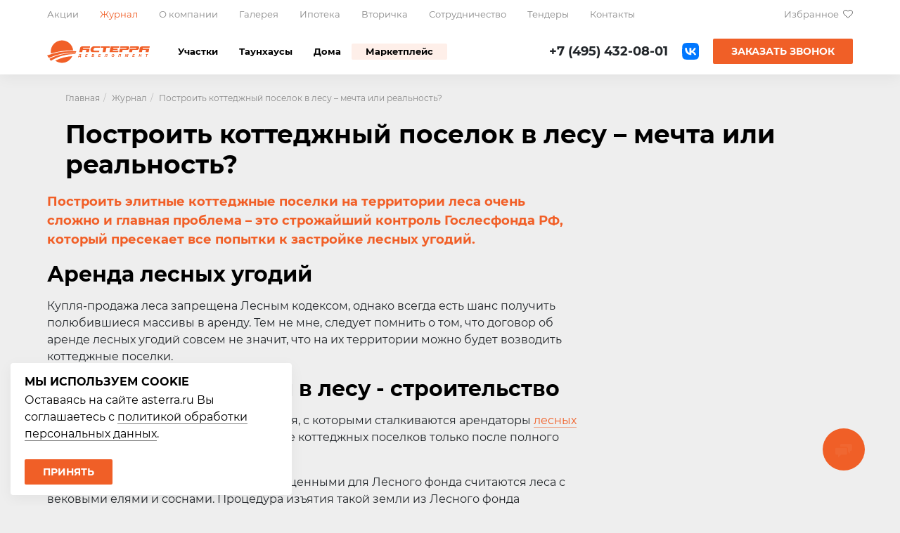

--- FILE ---
content_type: text/html; charset=UTF-8
request_url: https://www.asterra.ru/journal/postroit-kottedzhnyy-poselok-v-lesu-mechta-ili-realnost/
body_size: 23541
content:
<!doctype html>
<html lang="ru" class="h-100">
<head>
<meta charset="UTF-8">
<meta name="viewport" content="width=device-width, initial-scale=1, shrink-to-fit=no">
<meta name="format-detection" content="telephone=no">
<!--Yandex Webmaster-->	<meta name="yandex-verification" content="08848fe32ad8ad79" />
<!--Google Webmaster-->	<meta name="google-site-verification" content="aIDYAFmuYJA43dJIYfwtX7N3BM9VX8V_Ai8nUOLT7-A" /> <!-- http://www.asterra.ru -->
<!--Google Webmaster-->	<meta name="google-site-verification" content="duy_r6TYzfNG4jmwwRsC-DfDx1mgbyvL6np3xdYK-dY" /> <!-- https://www.asterra.ru -->
<!--Google Webmaster-->	<meta name="google-site-verification" content="duy_r6TYzfNG4jmwwRsC-DfDx1mgbyvL6np3xdYK-dY" /> <!-- http://asterra.ru -->
<!--Google Webmaster-->	<meta name="google-site-verification" content="duy_r6TYzfNG4jmwwRsC-DfDx1mgbyvL6np3xdYK-dY" /> <!-- https://asterra.ru -->
<!--Google Webmaster-->	<meta name="google-site-verification" content="gPpVGgTsbNS2XqPLEb8kQNAN9dNf8aVEe-1_DxeMeug" /> <!-- SEO -->
<link href="https://fonts.googleapis.com/css2?family=Open+Sans:ital,wght@0,400;0,600;0,700;1,400;1,700&display=swap" rel="stylesheet">

<title>Построить коттеджный поселок в лесу – мечта или реальность? — Астерра.Журнал</title>
<meta name="robots" content="index, follow" />
<meta name="keywords" content="журнал, недвижимость, астерра, статьи, новости, рынок" />
<meta name="description" content="Построить элитные коттеджные поселки на территории леса очень сложно и главная проблема – это строжайший контроль Гослесфонда РФ, который пресекает все попытки к застройке лесных угодий." />
		
<meta property="og:title" content="Построить коттеджный поселок в лесу – мечта или реальность? — Астерра.Журнал">
<meta property="og:site_name" content="Астерра" />
<meta property="og:type" content="website" />
<meta property="og:url" content="https://www.asterra.ru/journal/postroit-kottedzhnyy-poselok-v-lesu-mechta-ili-realnost/">
<meta property="og:description" content="Построить элитные коттеджные поселки на территории леса очень сложно и главная проблема – это строжайший контроль Гослесфонда РФ, который пресекает все попытки к застройке лесных угодий.">
<meta property="og:image" content="https://www.asterra.ru">
<meta property="twitter:card" content="summary_large_image">
<meta name="telegram:channel" content="@asterra_journal">

<script type="application/ld+json">
{
	"@context": "http://www.schema.org",
	"@type": "product",
	"brand": "Астерра",
	"name": "Построить коттеджный поселок в лесу – мечта или реальность? — Астерра.Журнал",
	"image": "https://www.asterra.ru/local/templates/asterra/images/social.jpg",
	"description": "Построить элитные коттеджные поселки на территории леса очень сложно и главная проблема – это строжайший контроль Гослесфонда РФ, который пресекает все попытки к застройке лесных угодий.",
	"aggregateRating": {
		"@type": "aggregateRating",
		"ratingValue": "4.0",
		"reviewCount": "60"
	}
}
</script>

<link rel="icon" type="image/svg+xml" href="/upload/inc/images/favicons/favicon.svg?v=5.0">
<link rel="icon" type="image/png" sizes="48x48" href="/upload/inc/images/favicons/favicon-48x48.png?v=5.0">
<link rel="apple-touch-icon" sizes="180x180" href="/upload/inc/images/favicons/apple-touch-icon.png?v=5.0">
<link rel="icon" type="image/png" sizes="32x32" href="/upload/inc/images/favicons/favicon-32x32.png?v=5.0">
<link rel="icon" type="image/png" sizes="16x16" href="/upload/inc/images/favicons/favicon-16x16.png?v=5.0">
<link rel="manifest" href="/upload/inc/images/favicons/site.webmanifest?v=5.0">
<link rel="mask-icon" href="/upload/inc/images/favicons/safari-pinned-tab.svg?v=5.0" color="#f05f27">
<link rel="shortcut icon" href="/upload/inc/images/favicons/favicon.ico?v=5.0">
<meta name="apple-mobile-web-app-title" content="Астерра">
<meta name="application-name" content="Астерра">
<meta name="msapplication-TileColor" content="#f05f27">
<meta name="msapplication-config" content="/upload/inc/images/favicons/browserconfig.xml?v=5.0">
<meta name="theme-color" content="#f05f27"><link rel="canonical" href="https://www.asterra.ru/journal/postroit-kottedzhnyy-poselok-v-lesu-mechta-ili-realnost/">

<script data-skip-moving="true">(function(w, d, n) {var cl = "bx-core";var ht = d.documentElement;var htc = ht ? ht.className : undefined;if (htc === undefined || htc.indexOf(cl) !== -1){return;}var ua = n.userAgent;if (/(iPad;)|(iPhone;)/i.test(ua)){cl += " bx-ios";}else if (/Windows/i.test(ua)){cl += ' bx-win';}else if (/Macintosh/i.test(ua)){cl += " bx-mac";}else if (/Linux/i.test(ua) && !/Android/i.test(ua)){cl += " bx-linux";}else if (/Android/i.test(ua)){cl += " bx-android";}cl += (/(ipad|iphone|android|mobile|touch)/i.test(ua) ? " bx-touch" : " bx-no-touch");cl += w.devicePixelRatio && w.devicePixelRatio >= 2? " bx-retina": " bx-no-retina";if (/AppleWebKit/.test(ua)){cl += " bx-chrome";}else if (/Opera/.test(ua)){cl += " bx-opera";}else if (/Firefox/.test(ua)){cl += " bx-firefox";}ht.className = htc ? htc + " " + cl : cl;})(window, document, navigator);</script>


<link href="/bitrix/cache/css/s1/asterra/template_17765dda22fefbdb618b7870fb919e01/template_17765dda22fefbdb618b7870fb919e01_v1.css?1761920623591996" type="text/css"  data-template-style="true" rel="stylesheet" />







<!-- Comagic -->
<script type="text/javascript" data-skip-moving="true" async src="https://app.comagic.ru/static/cs.min.js?k=ckcNh_Zd6oczGyN4t2mGLdmakvLttr4N"></script>

<!-- Global site tag (gtag.js) - Google Analytics --><script async src="https://www.googletagmanager.com/gtag/js?id=UA-15922067-1" data-skip-moving="true"></script>
<script data-skip-moving="true">
  window.dataLayer = window.dataLayer || [];
  function gtag(){dataLayer.push(arguments);}
  gtag('js', new Date());

  gtag('config', 'UA-15922067-1');
</script><!-- Global site tag (gtag.js) - Google Analytics -->

<!-- Yandex.Metrika counter -->
<script type="text/javascript" data-skip-moving="true">
	var ym_counter = 1032900;
	
	(function(m,e,t,r,i,k,a){m[i]=m[i]||function(){(m[i].a=m[i].a||[]).push(arguments)};
	m[i].l=1*new Date();k=e.createElement(t),a=e.getElementsByTagName(t)[0],k.async=1,k.src=r,a.parentNode.insertBefore(k,a)})
	(window, document, "script", "https://mc.yandex.ru/metrika/tag.js", "ym");

	ym(ym_counter, "init", {
		  clickmap:true,
		  trackLinks:true,
		  accurateTrackBounce:true,
		  webvisor:true
	});
</script>
<noscript><div><img src="https://mc.yandex.ru/watch/1032900" style="position:absolute; left:-9999px;" alt="" /></div></noscript>
<!-- /Yandex.Metrika counter -->

<!-- Facebook Pixel Code -->
<!--script data-skip-moving="true">
  !function(f,b,e,v,n,t,s)
  {if(f.fbq)return;n=f.fbq=function(){n.callMethod?
  n.callMethod.apply(n,arguments):n.queue.push(arguments)};
  if(!f._fbq)f._fbq=n;n.push=n;n.loaded=!0;n.version='2.0';
  n.queue=[];t=b.createElement(e);t.async=!0;
  t.src=v;s=b.getElementsByTagName(e)[0];
  s.parentNode.insertBefore(t,s)}(window, document,'script',
  'https://connect.facebook.net/en_US/fbevents.js');
  fbq('init', '255341172023198');
  fbq('track', 'PageView');
</script>
<noscript><img height="1" width="1" style="display:none" src="https://www.facebook.com/tr?id=255341172023198&ev=PageView&noscript=1"
/></noscript-->
<!-- End Facebook Pixel Code -->

<!-- Top.Mail.Ru counter -->
<noscript><div><img src="https://top-fwz1.mail.ru/counter?id=3638017;js=na" style="position:absolute;left:-9999px;" alt="Top.Mail.Ru" /></div></noscript>
<!-- /Top.Mail.Ru counter -->

<!-- Rating Mail.ru counter -->
<script type="text/javascript" data-skip-moving="true">
var _tmr = window._tmr || (window._tmr = []);
_tmr.push({id: "3141267", type: "pageView", start: (new Date()).getTime(), pid: "USER_ID"});
(function (d, w, id) {
  if (d.getElementById(id)) return;
  var ts = d.createElement("script"); ts.type = "text/javascript"; ts.async = true; ts.id = id;
  ts.src = "https://top-fwz1.mail.ru/js/code.js";
  var f = function () {var s = d.getElementsByTagName("script")[0]; s.parentNode.insertBefore(ts, s);};
  if (w.opera == "[object Opera]") { d.addEventListener("DOMContentLoaded", f, false); } else { f(); }
})(document, window, "topmailru-code");
</script><noscript><div>
<img src="https://top-fwz1.mail.ru/counter?id=3141267;js=na" style="border:0;position:absolute;left:-9999px;" alt="Top.Mail.Ru" />
</div></noscript>
<script type="text/javascript" data-skip-moving="true">
var _tmr = _tmr || [];
_tmr.push({
	 type: 'itemView',
	 productid: 'VALUE',
	 pagetype: 'VALUE',
	 list: 'VALUE',
	 totalvalue: 'VALUE'
});
</script>
<!-- // Rating@Mail.ru counter dynamic remarketing appendix -->


<!-- NT -->
<!-- End NT -->
</head>
<body class="d-flex flex-column h-100 section-journal">

	<!-- NT (noscript) -->
<noscript><iframe src="https://www.googletagmanager.com/ns.html?id=GTM-WJ69MX7"
height="0" width="0" style="display:none;visibility:hidden"></iframe></noscript>
<!-- End NT (noscript) -->

<!-- Roistat Counter Start -->
<!--  -->
<!-- Roistat Counter End -->
<!-- BEGIN COMAGIC INTEGRATION WITH ROISTAT -->
<!--  -->
<!-- END COMAGIC INTEGRATION WITH ROISTAT -->
		<div class="modal fade" id="callback-modal" tabindex="-1" role="dialog">
	<div class="modal-dialog" role="document">
		<div class="modal-content">
			<div class="modal-header">
				<button type="button" class="close" data-dismiss="modal" aria-label="Close"><span aria-hidden="true">&times;</span></button>
				<ul class="nav nav-tabs" role="tablist">
					<li role="presentation"><a href="#callback-tab" role="tab" data-toggle="tab">Звонок</a></li>
					<li role="presentation"><a href="#visit-tab" role="tab" data-toggle="tab">Визит</a></li>
				</ul>
			</div>
			<div class="modal-body">
				<div class="tab-content">
					<div role="tabpanel" class="tab-pane active" id="callback-tab">
						<p>Оставьте ваш номер телефона и получите специальное предложение от Директора по продажам:</p>
							
	<form action="/ajax/form.php" class="bitrix-form" method="post">
		<input type="hidden" name="WEB_FORM_ID" value="5">
								<div class="form-group">
					<input type="text" class="form-control" name="NAME" placeholder="Ваше имя" value="">
				</div>
							<div class="form-group">
					<input type="text" class="form-control" name="PHONE" placeholder="Номер телефона" value="">
				</div>
							<div class="form-group">
					<select name="TIME" class="custom-select">
						<option disabled="disabled" selected="selected">Удобное время для звонка</option>
													<option value="10:00 – 11:00">10:00 – 11:00</option>
													<option value="11:00 – 12:00">11:00 – 12:00</option>
													<option value="12:00 – 13:00">12:00 – 13:00</option>
													<option value="13:00 – 14:00">13:00 – 14:00</option>
													<option value="14:00 – 15:00">14:00 – 15:00</option>
													<option value="15:00 – 16:00">15:00 – 16:00</option>
													<option value="16:00 – 17:00">16:00 – 17:00</option>
													<option value="17:00 – 18:00">17:00 – 18:00</option>
													<option value="18:00 – 19:00">18:00 – 19:00</option>
											</select>
				</div>
							<input type="hidden" name="URL" value="https://www.asterra.ru/journal/postroit-kottedzhnyy-poselok-v-lesu-mechta-ili-realnost/">
			
					<div class="form-group">
				<div class="form-row">
					<div class="col">
						<input type="hidden" class="captcha_sid" name="captcha_sid" value="0a93b46d7de226e260527a694fd523b9" />
						<input type="text" name="captcha_word" size="30" maxlength="50" value="" placeholder="Введите код" class="form-control" />
					</div>
					<div class="col-auto">
						<img src="/bitrix/tools/captcha.php?captcha_sid=0a93b46d7de226e260527a694fd523b9" class="captcha_img" width="162" height="36" />
					</div>
				</div>
			</div>
						
		<div class="form-group form-group-agreement">
			<div class="agreement_data custom-control custom-checkbox">
				<label class="custom-control-label-block">
					<input type="checkbox" class="custom-control-input" name="AGREEMENT_DATA" value="1">
					<span class="custom-control-label">
						Согласен на <a href="/documents/politika.php" target="_blank">обработку персональных данных</a>
					</span>
				</label>
			</div>
		</div>

					<div class="text-center">
				<button type="submit" class="btn btn-danger btn-sm" name="web_form_submit" value="Отправить">Отправить</button>
			</div>
			</form>
	<div class="response"></div>
					</div>
					<div role="tabpanel" class="tab-pane" id="visit-tab">
						<p>Хотите приехать на просмотр объекта? Можете записаться онлайн на удобный день, заполнив форму:</p>
							
	<form action="/ajax/form.php" class="bitrix-form" method="post">
		<input type="hidden" name="WEB_FORM_ID" value="6">
								<div class="form-group">
					<input type="text" class="form-control" name="NAME" placeholder="Ваше имя" value="">
				</div>
							<div class="form-group">
					<input type="text" class="form-control" name="PHONE" placeholder="Номер телефона" value="">
				</div>
							<div class="form-group">
					<select name="DAY" class="custom-select">
						<option disabled="disabled" selected="selected">Когда планируете приехать?</option>
						<option value="08.11.2025">Сегодня, 08 ноября</option><option value="09.11.2025">Завтра, 09 ноября</option><option value="10.11.2025">В понедельник, 10 ноября</option><option value="11.11.2025">Во вторник, 11 ноября</option><option value="12.11.2025">В среду, 12 ноября</option><option value="13.11.2025">В четверг, 13 ноября</option><option value="14.11.2025">В пятницу, 14 ноября</option><option value="15.11.2025">В субботу, 15 ноября</option><option value="16.11.2025">В воскресенье, 16 ноября</option>					</select>
				</div>
							<input type="hidden" name="URL" value="https://www.asterra.ru/journal/postroit-kottedzhnyy-poselok-v-lesu-mechta-ili-realnost/">
			
					<div class="form-group">
				<div class="form-row">
					<div class="col">
						<input type="hidden" class="captcha_sid" name="captcha_sid" value="0eacc9cb32048da0ff7ffacee80291c9" />
						<input type="text" name="captcha_word" size="30" maxlength="50" value="" placeholder="Введите код" class="form-control" />
					</div>
					<div class="col-auto">
						<img src="/bitrix/tools/captcha.php?captcha_sid=0eacc9cb32048da0ff7ffacee80291c9" class="captcha_img" width="162" height="36" />
					</div>
				</div>
			</div>
						
		<div class="form-group form-group-agreement">
			<div class="agreement_data custom-control custom-checkbox">
				<label class="custom-control-label-block">
					<input type="checkbox" class="custom-control-input" name="AGREEMENT_DATA" value="1">
					<span class="custom-control-label">
						Согласен на <a href="/documents/politika.php" target="_blank">обработку персональных данных</a>
					</span>
				</label>
			</div>
		</div>

					<div class="text-center">
				<button type="submit" class="btn btn-danger btn-sm" name="web_form_submit" value="Отправить">Отправить</button>
			</div>
			</form>
	<div class="response"></div>
					</div>
				</div>
				<hr>
				<p class="p-sm">Мы всегда будем рады вашему звонку и ответим на возникшие вопросы по телефону: <a class="call_phone_1" href="tel:+74956426060">+7 (495) 642-60-60</a></p>
			</div>
		</div>
	</div>
</div>


	
	<div class="navbar fixed-top">
		<div class="navbar-content">
			<div class="container">
				<div class="navbar-top">
						<ul class="navbar-nav-second no-list">
					
			<li>
								<a href="/aktsii/"
														>
															Акции																		</a>
													</li>
												
			<li class="action active">
								<a href="/journal/"
														>
															Журнал																		</a>
													</li>
												
			<li>
								<a href="/about/"
														>
															О компании																		</a>
													</li>
												
			<li>
								<a href="/gallery/"
														>
															Галерея																		</a>
													</li>
												
			<li>
								<a href="/ipoteka/"
														>
															Ипотека																		</a>
													</li>
												
			<li>
								<a href="/resale/"
														>
															Вторичка																		</a>
													</li>
												
			<li>
								<a href="/coop/"
														>
															Сотрудничество																		</a>
													</li>
												
			<li>
								<a href="/tender/"
														>
															Тендеры																		</a>
													</li>
												
			<li>
								<a href="/contacts/"
														>
															Контакты																		</a>
													</li>
												</ul>
					<div class="navbar-favourite">
						<a href="#" class="favourite-toggle">Избранное</a>
						<div class="favourite-block">
							<div class="favourite-header">
								Избранное
							</div>
							<div class="favourite-scroll">
								
							</div>
						</div>
					</div>
				</div>
			</div>
			<div class="container">
				<div class="navbar-main">
											<a href="/" class="navbar-brand">Астерра</a>
																	<ul class="navbar-nav no-list">
					
			<li>
								<a href="/zemelnyie_uchastki/"
														>
															Участки																		</a>
													</li>
												
			<li>
								<a href="/taunkhausy/"
														>
															Таунхаусы																		</a>
													</li>
												
			<li>
								<a href="/doma/"
														>
															Дома																		</a>
													</li>
												
			<li class="nav-marketplace">
								<a href="/marketplace/"
														>
															Маркетплейс																		</a>
													</li>
												</ul>
										<div class="navbar-contacts">
						<div class="navbar-phone">
							<a class="call_phone_1" href="tel:+74956426060">+7 (495) 642-60-60</a>						</div>
							<ul class="navbar-social no-list">
					
			<li>
								<a href="https://vk.com/asterra"
					target="_blank"									>
															ВКонтакте																		</a>
													</li>
												</ul>
						<div class="navbar-callback">
							<button class="btn btn-sm btn-primary" data-toggle="modal" data-target="#callback-modal" onclick="openCallbackTab();">Заказать звонок</button>
						</div>
						<div class="navbar-toggle">
							<span></span>
							<span></span>
							<span></span>
						</div>
					</div>
				</div>
			</div>
			<div class="navbar-project">
				<div class="container">
								</div>
			</div>
		</div>
	</div>
	<div class="slide-nav">
		<div class="slide-nav-scroll">
							<ul class="slide-nav-main no-list">
					
			<li>
								<a href="/zemelnyie_uchastki/"
														>
															Участки																		</a>
													</li>
												
			<li>
								<a href="/taunkhausy/"
														>
															Таунхаусы																		</a>
													</li>
												
			<li>
								<a href="/doma/"
														>
															Дома																		</a>
													</li>
												
			<li class="nav-marketplace">
								<a href="/marketplace/"
														>
															Маркетплейс																		</a>
													</li>
												</ul>
				<ul class="slide-nav-second no-list">
					
			<li>
								<a href="/aktsii/"
														>
															Акции																		</a>
													</li>
												
			<li class="action active">
								<a href="/journal/"
														>
															Журнал																		</a>
													</li>
												
			<li>
								<a href="/about/"
														>
															О компании																		</a>
													</li>
												
			<li>
								<a href="/gallery/"
														>
															Галерея																		</a>
													</li>
												
			<li>
								<a href="/ipoteka/"
														>
															Ипотека																		</a>
													</li>
												
			<li>
								<a href="/resale/"
														>
															Вторичка																		</a>
													</li>
												
			<li>
								<a href="/coop/"
														>
															Сотрудничество																		</a>
													</li>
												
			<li>
								<a href="/tender/"
														>
															Тендеры																		</a>
													</li>
												
			<li>
								<a href="/contacts/"
														>
															Контакты																		</a>
													</li>
												</ul>
		</div>
		<div class="favourite-block">
			<div class="favourite-header">
				Избранное
			</div>
			<div class="favourite-scroll">
				
			</div>
		</div>
		<div class="slide-nav-bottom">
			<div>
				<a href="#" class="btn btn-sm btn-primary" data-toggle="modal" data-target="#callback-modal" onclick="openCallbackTab();">Заказать звонок</a>
			</div>
				<ul class="navbar-social no-list">
					
			<li>
								<a href="https://vk.com/asterra"
					target="_blank"									>
															ВКонтакте																		</a>
													</li>
												</ul>
			<div class="ml-auto">
				<a href="#" class="favourite-toggle">Избранное</a>
			</div>
		</div>
	</div>
	<div class="main-container flex-shrink-0"><div class="container">
		<ol class="breadcrumb" itemprop="http://schema.org/breadcrumb" itemscope itemtype="http://schema.org/BreadcrumbList">
			<li class="breadcrumb-item" itemprop="itemListElement" itemscope itemtype="http://schema.org/ListItem">
				<a href="/" title="Главная" itemprop="item">
					<span itemprop="name">Главная</span>
				</a>
				<meta itemprop="position" content="1" />
			</li>
			<li class="breadcrumb-item" itemprop="itemListElement" itemscope itemtype="http://schema.org/ListItem">
				<a href="/journal/" title="Журнал" itemprop="item">
					<span itemprop="name">Журнал</span>
				</a>
				<meta itemprop="position" content="2" />
			</li>
			<li class="breadcrumb-item">
				<span>Построить коттеджный поселок в лесу – мечта или реальность?</span>
			</li></ol>	<h1>Построить коттеджный поселок в лесу – мечта или реальность?</h1>
<div class="journal-detail">
	<div class="row align-items-end">
	<div class="col-12 col-md-10 col-lg-8">
		<div class="journal-detail-text">
			<p>
	 Построить элитные коттеджные поселки на территории леса очень сложно и главная проблема – это строжайший контроль Гослесфонда РФ, который пресекает все попытки к застройке лесных угодий.
</p>
<p>
</p>
<h2>
Аренда лесных угодий</h2>
<p>
	 Купля-продажа леса запрещена Лесным кодексом, однако всегда есть шанс получить полюбившиеся массивы в аренду. Тем не мне, следует помнить о том, что договор об аренде лесных угодий совсем не значит, что на их территории можно будет возводить коттеджные поселки.
</p>
<h2>
Коттеджные поселки в лесу - строительство</h2>
<p>
	 Как правило, существующие ограничения, с которыми сталкиваются арендаторы <a href="/lesnie_uchastki/">лесных участков</a>, делают возможным возведение коттеджных поселков только после полного изъятия земли из лесного фонда.
</p>
<p>
	 Самыми желанными для девелоперов и ценными для Лесного фонда считаются леса с вековыми елями и соснами. Процедура изъятия такой земли из Лесного фонда довольно трудоемкая и длительная и в большинстве случаев разрешение на изъятие участков получить практически невозможно.
</p>
<h2>
Лесные участки под коттеджи – альтернативные решения</h2>
<p>
	 По причине почти «недоступности» лесных угодий, спрос на коттеджные городки в лесу весьма высок. Именно поэтому девелоперы ищут альтернативные решения создавшейся проблемы.
</p>
<p>
	 Вся загвоздка в том, что леса с вековыми соснами и хвоями относятся к первой категории, именно поэтому перевести их из Лесного фонда почти невозможно. Другие же категории лесов вполне легально можно изъять из Лесного фонда под строительство.
</p>
<p>
	 Учитывая тот факт, что получить разрешение на строительство поселков в лесных угодьях очень трудно, а порой и невозможно, сегодня таких поселков в России немного.
</p>
<h2>
Коттеджи в лесу – в чем прелесть?</h2>
<p>
	 Стать жителем коттеджного поселка, расположенного в самом сердце лесной чащи, мечтают многие, но не все могут себе это позволить из-за высоких цен на землю. Бесспорно, преимущества лесных поселков на лицо:
</p>
<ul>
	<li>
	экологически чистая зона;</li>
	<li>
	близкое расположение к городу;</li>
	<li>
	полностью оборудованная коммуникациями территория;</li>
	<li>
	круглосуточная вооруженная охрана;</li>
	<li>
	расположение вблизи озер и водоемов.</li>
</ul>
<p>
	 Проживание в элитном «лесном» поселке неизменно ассоциируется с достатком и платежеспособностью владельца и положительно влияет на его репутацию.
</p>		</div>
					</div>
	<div class="col-12 col-sm-6 col-md-5 col-lg-4">
		<div class="journal-subscribe-block">
	<p class="h3">Подпишись</p>
	<p class="h4">Читайте новости нашего журнала в удобном формате в одном из наших пабликов:</p>
	<ul class="no-list">
		<li>
			<a href="https://www.asterra.ru/vk" target="_blank" class="vk">VK Астерра</a>
		</li>
		<li>
			<a href="https://www.asterra.ru/tg" target="_blank" class="tg">Telegram Астерра.Журнал</a>
		</li>
	</ul>
</div>	</div>
</div>
<div class="share">
			<p class="share-title">Поделиться:</p>
	<div class="ya-share2" data-services="vkontakte,whatsapp,telegram" data-bare></div>
</div><div class="journal-detail-bottom d-flex">
	<div class="journal-views">5 537</div>
	<div class="journal-date">24 апреля 2013</div>
</div></div>
</div>

<div class="container">
	<h2 class="no-padding">Популярные статьи</h2>
	<div class="journal-list">
	<div class="row">
		<div class="col-12 col-sm-6 col-lg-4 grid-sizer"></div>
								<div class="col-12 col-sm-6 col-lg-4 grid-item">
				<a href="/journal/novyy-god-v-anosino-park/" class="journal-item" id="bx_3218110189_9916">
											<div class="journal-preview">
							<img src="/upload/resize_cache/iblock/86b/2gmnqmkfcbstkiqmy9m6nta9wwpabsu2/724_360_2/novyy_god_v_anosino_park.jpg" width="724" height="360" alt="Новый Год в Аносино Парк" />
						</div>
										<div class="journal-item-content">
						<p class="h4 journal-title">Новый Год в Аносино Парк</p>
													<p class="journal-text-preview"><small>
								21 декабря 2024г. в Коттеджный поселок «Аносино Парк» наполнился детским смехом и радостью! Мы организовали удивительный детский праздник на свежем воздухе и это было просто незабываемо! 							</small></p>
												<div class="journal-views">2 321</div>
					</div>
				</a>
			</div>
																	<div class="col-12 col-sm-6 col-lg-4 grid-item">
				<a href="/journal/bungalo-chto-eto-i-mozhno-li-postroit-na-uchastke/" class="journal-item" id="bx_3218110189_9974">
											<div class="journal-preview">
							<img src="/upload/resize_cache/iblock/268/j7sfe4rke7m6pzfj6cfp8c3zq9jmr3ia/724_360_2/bungalo_chto_eto_i_mozhno_li_postroit_na_uchastke.jpg" width="724" height="360" alt="Бунгало — что это и можно ли построить на участке" />
						</div>
										<div class="journal-item-content">
						<p class="h4 journal-title">Бунгало — что это и можно ли построить на участке</p>
													<p class="journal-text-preview"><small>
								Как выбрать формат дома и создать свое пространство							</small></p>
												<div class="journal-views">2 106</div>
					</div>
				</a>
			</div>
																	<div class="col-12 col-sm-6 col-lg-4 grid-item">
				<a href="/journal/aktualny-li-sueveriya-pri-pereezde-v-novyy-dom/" class="journal-item" id="bx_3218110189_9954">
											<div class="journal-preview">
							<img src="/upload/resize_cache/iblock/340/5ybmwe002sp5hge61n9fhzzq8noz02db/724_360_2/aktualny_li_sueveriya_pri_pereezde_v_novyy_dom.jpg" width="724" height="360" alt="Актуальны ли суеверия при переезде в новый дом?" />
						</div>
										<div class="journal-item-content">
						<p class="h4 journal-title">Актуальны ли суеверия при переезде в новый дом?</p>
													<p class="journal-text-preview"><small>
								Переезд в новый дом всегда сопровождается множеством эмоций, а суеверия добавляют особый колорит. Народная мудрость может служить важным направлением для сохранения семейных традиций и передачи их будущим поколениям. Так ли важны приметы, ритуалы и суеверия при переезде в новый дом для современного человека?							</small></p>
												<div class="journal-views">1 287</div>
					</div>
				</a>
			</div>
												</div>
	</div>	
</div>
						
					</div>
		<div class="footer mt-auto">
			<div class="footer-top">
				<div class="container">
					<div class="footer-top-content">
						<a href="/" class="navbar-brand">Астерра</a>
						<div class="navbar-contacts">
							<div class="navbar-phone">
								<a class="call_phone_1" href="tel:+74951523696">+7 (495) 152-36-96</a>
							</div>
							<div class="navbar-callback">
								<button class="btn btn-sm btn-outline-light" data-toggle="modal" data-target="#callback-modal" onclick="openCallbackTab();">Заказать звонок</button>
							</div>
						</div>
					</div>
				</div>
			</div>
			<div class="footer-middle">
				<div class="container">
					<div class="footer-middle-content">
						<div class="row">
							<div class="col-lg-8 d-none d-md-block">
								<div class="d-flex">
										<ul class="footer-nav no-list title">
					
			<li>
								<a href="/aktsii/"
														>
															Акции																		</a>
													</li>
												
			<li class="action active">
								<a href="/journal/"
														>
															Журнал																		</a>
													</li>
												
			<li>
								<a href="/about/"
														>
															О компании																		</a>
													</li>
												
			<li>
								<a href="/projects/"
														>
															Проекты																		</a>
													</li>
												
			<li>
								<a href="/ipoteka/"
														>
															Ипотека																		</a>
													</li>
												
			<li>
								<a href="/vote/"
														>
															Опросы																		</a>
													</li>
												
			<li>
								<a href="/resale/"
														>
															Вторичка																		</a>
													</li>
												
			<li>
								<a href="/coop/"
														>
															Сотрудничество																		</a>
													</li>
												
			<li>
								<a href="/tender/"
														>
															Тендеры																		</a>
													</li>
												
			<li>
								<a href="/contacts/"
														>
															Контакты																		</a>
													</li>
												</ul>
										<ul class="footer-nav no-list">
						<li class="title">
					<a href="/zemelnyie_uchastki/">Участки</a>
				</li>
							<li>
					<a href="/projects/anosino-park/">Аносино Парк</a>
				</li>
							<li>
					<a href="/projects/bogorodsk-forest/">Богородск Форест</a>
				</li>
							<li>
					<a href="/projects/zhukovskiy/">Жуковский Лайф</a>
				</li>
							<li>
					<a href="/projects/kudykino-life/">Кудыкино Лайф</a>
				</li>
							<li>
					<a href="/projects/orlov/">Орловъ</a>
				</li>
							<li>
					<a href="/projects/ostrov-life/">Остров Лайф</a>
				</li>
			</ul><ul class="footer-nav no-list">				<li class="title">
					<a href="/taunkhausy/">Таунхаусы</a>
				</li>
							<li>
					<a href="/projects/orlov/">Орловъ</a>
				</li>
			</ul><ul class="footer-nav no-list">				<li class="title">
					<a href="/doma/">Дома</a>
				</li>
							<li>
					<a href="/projects/anosino-park/">Аносино Парк</a>
				</li>
							<li>
					<a href="/projects/orlov/">Орловъ</a>
				</li>
				</ul>
								</div>
							</div>
							<div class="col-lg-4">
								<p><strong>Офис: <span itemprop="address" itemscope itemtype="http://schema.org/PostalAddress">
	<span itemprop="postalCode">143911</span>, Московская обл., <span itemprop="addressLocality">г. Балашиха</span>, <span itemprop="streetAddress">мкр. 1 Мая, д. 27</span>
</span></strong></p>
								<p>Многоканальный телефон: <a class="call_phone_1" href="tel:+74951523696">+7 (495) 152-36-96</a></p>
								<div class="text-danger"><p>©АСТЕРРА 2002–2025. Все права защищены. Обращаем ваше внимание на то, что данный интернет-сайт носит исключительно информационный характер и ни при каких условиях не является публичной офертой, определяемой положениями Статьи 437 (2) Гражданского кодекса РФ.</p>
<p>Ваши персональные данные обрабатываются на сайте в целях его функционирования, в случае, если вы не согласны, то должны покинуть сайт. В противном случае это будет являться согласием на обработку персональных данных, согласно <a href="/documents/politika.php">политике конфиденциальности</a>.</p>

<!-- Top100 (Kraken) Counter -->

<noscript>
  <img src="//counter.rambler.ru/top100.cnt?pid=4512216" alt="Топ-100" />
</noscript>
<!-- END Top100 (Kraken) Counter -->

<!-- Rating@Mail.ru counter -->
<noscript><div>
<img src="//top-fwz1.mail.ru/counter?id=2938171;js=na" style="border:0;position:absolute;left:-9999px;" alt="" />
</div></noscript>
<!-- //Rating@Mail.ru counter --></div>
								<svg width="110" height="40" viewBox="0 0 110 40" class="img-fluid" fill="none" xmlns="http://www.w3.org/2000/svg">
									<path d="M17.2858 36.465H13.4365C12.8749 36.465 12.4149 36.005 12.4149 35.4434V34.7607C12.4149 34.3879 12.6134 34.0586 12.9136 33.8843L13.1799 18.337L12.749 17.7899C12.7199 17.7511 12.6957 17.7076 12.6763 17.664C12.6182 17.5236 12.5892 17.3783 12.5892 17.2282V16.5891C12.5892 15.9693 13.0928 15.4609 13.7125 15.4609H17.0001C17.6199 15.4609 18.1235 15.9645 18.1235 16.5891V17.2282C18.1235 17.3783 18.0944 17.5236 18.0363 17.664C18.0169 17.7076 17.9927 17.7511 17.9637 17.7899L17.5328 18.337L17.7991 33.8843C18.0993 34.0635 18.2978 34.3879 18.2978 34.7607V35.4434C18.2978 36.005 17.8378 36.465 17.2761 36.465M13.4656 35.4095H17.2422V34.7946C16.9711 34.7752 16.7532 34.5525 16.7484 34.2765L16.4724 18.1627C16.4724 18.0417 16.5111 17.9206 16.5886 17.8238L17.0631 17.2185V16.5843C17.0679 16.5455 17.0389 16.5165 17.0001 16.5165H13.7125C13.6738 16.5165 13.6447 16.5455 13.6447 16.5843V17.2137L14.1241 17.8238C14.2015 17.9206 14.2403 18.0368 14.2403 18.1627L13.9643 34.2765C13.9594 34.5525 13.7416 34.7752 13.4704 34.7946V35.4095H13.4656Z" fill="white"/>
									<path d="M15.3588 40C15.291 40 15.2184 39.9855 15.1554 39.9613L14.7245 39.7966C14.5696 39.7337 11.0011 38.315 7.41327 35.3954C2.5617 31.4541 0.0003475 26.6364 0.0003475 21.475V3.52126C-0.00933626 3.24043 0.184339 2.99349 0.460326 2.94023L15.2281 0.0108942C15.3007 -0.00363141 15.3782 -0.00363141 15.4508 0.0108942L30.2621 2.93539C30.5429 2.99349 30.7366 3.24527 30.7221 3.5261V21.475C30.7221 26.6364 28.1607 31.4492 23.314 35.3954C19.7213 38.3199 16.1577 39.7337 16.0076 39.7918L15.5718 39.9613C15.5041 39.9855 15.4363 40 15.3685 40M1.14787 3.97155V21.4798C1.14787 26.2878 3.56397 30.7907 8.13471 34.5141C11.587 37.3224 14.9957 38.6782 15.1361 38.7363L15.3588 38.8234L15.5864 38.7363C15.7268 38.683 19.1306 37.3321 22.5877 34.519C27.1585 30.8004 29.5746 26.2926 29.5746 21.4846V3.97155L15.3394 1.15842L1.14787 3.97155Z" fill="white"/>
									<path d="M10.0958 37.008C9.78103 37.008 9.52441 36.7513 9.52441 36.4366V8.65874C9.52441 8.34402 9.78103 8.0874 10.0958 8.0874C10.4105 8.0874 10.6671 8.34402 10.6671 8.65874V36.4366C10.6671 36.7513 10.4105 37.008 10.0958 37.008Z" fill="white"/>
									<path d="M20.6269 37.008C20.3121 37.008 20.0555 36.7513 20.0555 36.4366V8.65874C20.0555 8.34402 20.3121 8.0874 20.6269 8.0874C20.9416 8.0874 21.1982 8.34402 21.1982 8.65874V36.4366C21.1982 36.7513 20.9416 37.008 20.6269 37.008Z" fill="white"/>
									<path d="M30.1363 10.7891C30.0734 10.7891 30.0104 10.7794 29.9475 10.7552C26.1805 9.43338 20.8641 8.67804 15.3589 8.67804C9.85367 8.67804 4.53729 9.43338 0.770301 10.7552C0.470104 10.8569 0.145698 10.7019 0.0391766 10.4018C-0.0673448 10.1016 0.0924373 9.77715 0.392634 9.67063C4.33393 8.29069 9.65031 7.53052 15.3589 7.53052C21.0675 7.53052 26.3839 8.29069 30.3251 9.67063C30.6253 9.77715 30.7803 10.1016 30.6786 10.4018C30.5963 10.639 30.3736 10.7843 30.1363 10.7843" fill="white"/>
									<path d="M12.6327 14.44C12.5407 14.44 12.4487 14.4158 12.3713 14.3673C12.2066 14.2754 12.1049 14.101 12.1049 13.9122V10.7601C12.1049 10.5713 12.2066 10.397 12.3713 10.3002C12.5359 10.2033 12.7344 10.2033 12.899 10.3002L15.6298 11.8786C15.7945 11.9755 15.8961 12.1498 15.8961 12.3386C15.8961 12.5274 15.7945 12.7017 15.6298 12.7937L12.899 14.3673C12.8167 14.4158 12.7247 14.44 12.6327 14.44ZM13.1605 11.6753V12.9971L14.3032 12.3386L13.1605 11.6801V11.6753Z" fill="white"/>
									<path d="M18.0896 14.4402C17.9976 14.4402 17.9056 14.416 17.8233 14.3676L15.0924 12.7891C14.9278 12.6923 14.8261 12.5228 14.8261 12.3291C14.8261 12.1354 14.9278 11.966 15.0924 11.874L17.8233 10.2955C17.9879 10.1987 18.1864 10.1987 18.351 10.2955C18.5157 10.3924 18.6125 10.5667 18.6125 10.7555V13.9076C18.6125 14.0964 18.5108 14.2707 18.351 14.3676C18.2687 14.416 18.1767 14.4402 18.0847 14.4402M16.4143 12.334L17.557 12.9925V11.6706L16.4143 12.3291V12.334Z" fill="white"/>
									<path d="M10.0956 28.3554C9.54844 28.3554 9.25309 28.1181 9.04005 27.9438C8.88026 27.8131 8.80764 27.755 8.61396 27.755C8.42028 27.755 8.34766 27.8131 8.18787 27.9438C7.97483 28.1181 7.67948 28.3554 7.13234 28.3554C6.58521 28.3554 6.28986 28.1181 6.07681 27.9438C5.91703 27.8131 5.8444 27.755 5.65073 27.755C5.45705 27.755 5.38442 27.8131 5.22464 27.9438C5.00676 28.1181 4.71624 28.3554 4.16911 28.3554C3.62198 28.3554 3.32662 28.1181 3.11358 27.9438C2.9538 27.8131 2.88117 27.755 2.6875 27.755C2.49382 27.755 2.42119 27.8131 2.26141 27.9438L1.59323 27.1255C1.80143 26.9561 2.11615 26.6995 2.6875 26.6995C3.25884 26.6995 3.56872 26.9561 3.78176 27.1255C3.94639 27.2563 3.99965 27.2999 4.16911 27.2999C4.33858 27.2999 4.39668 27.2563 4.55646 27.1255C4.76466 26.9561 5.07939 26.6995 5.65073 26.6995C6.22207 26.6995 6.53195 26.9561 6.74499 27.1255C6.90962 27.2563 6.96288 27.2999 7.13234 27.2999C7.30181 27.2999 7.35991 27.2563 7.51969 27.1255C7.7279 26.9561 8.04746 26.6995 8.61396 26.6995C9.18046 26.6995 9.50002 26.9561 9.70822 27.1255C9.87285 27.2563 9.92611 27.2999 10.0956 27.2999C10.3861 27.2999 10.6233 27.5371 10.6233 27.8276C10.6233 28.1181 10.3861 28.3554 10.0956 28.3554Z" fill="white"/>
									<path d="M10.0958 30.767C9.54866 30.767 9.2533 30.5297 9.04026 30.3554C8.88048 30.2247 8.80785 30.1666 8.61417 30.1666C8.4205 30.1666 8.34787 30.2247 8.18809 30.3554C7.97504 30.5297 7.67969 30.767 7.13256 30.767C6.58542 30.767 6.29007 30.5297 6.07703 30.3554C5.91725 30.2247 5.84462 30.1666 5.65094 30.1666C5.45727 30.1666 5.38464 30.2247 5.22486 30.3554C5.01181 30.5297 4.71646 30.767 4.16933 30.767C3.62219 30.767 3.32684 30.5297 3.1138 30.3554C2.88623 30.1714 2.85233 29.8373 3.03633 29.6098C3.22032 29.3822 3.55441 29.3483 3.78198 29.5323C3.94176 29.663 3.99986 29.7066 4.16933 29.7066C4.33879 29.7066 4.39689 29.663 4.55668 29.5323C4.76488 29.3628 5.0796 29.1062 5.65094 29.1062C6.22228 29.1062 6.53701 29.3628 6.74521 29.5323C6.90499 29.663 6.96309 29.7066 7.13256 29.7066C7.30202 29.7066 7.36013 29.663 7.51991 29.5323C7.72811 29.3628 8.04283 29.1062 8.61417 29.1062C9.18552 29.1062 9.50024 29.3628 9.70844 29.5323C9.86822 29.663 9.92632 29.7066 10.0958 29.7066C10.3863 29.7066 10.6236 29.9438 10.6236 30.2344C10.6236 30.5249 10.3863 30.7621 10.0958 30.7621" fill="white"/>
									<path d="M10.0957 33.1774C9.54853 33.1774 9.25318 32.9401 9.04013 32.7658C8.88035 32.6351 8.80772 32.577 8.61405 32.577C8.42037 32.577 8.34775 32.6351 8.18796 32.7658C7.97492 32.9401 7.67957 33.1774 7.13243 33.1774C6.5853 33.1774 6.28995 32.9401 6.0769 32.7658C5.91712 32.6351 5.84449 32.577 5.65082 32.577C5.51524 32.577 5.44746 32.606 5.38936 32.6399C5.14242 32.79 4.81317 32.7125 4.66307 32.4608C4.51297 32.2138 4.59044 31.8846 4.84222 31.7345C5.08432 31.5892 5.34578 31.5166 5.65082 31.5166C6.21732 31.5166 6.53204 31.7732 6.74508 31.9427C6.90971 32.0734 6.96297 32.117 7.13243 32.117C7.3019 32.117 7.36 32.0734 7.51978 31.9427C7.72798 31.7732 8.04755 31.5166 8.61405 31.5166C9.18055 31.5166 9.50011 31.7732 9.70831 31.9427C9.87294 32.0734 9.9262 32.117 10.0957 32.117C10.3862 32.117 10.6234 32.3542 10.6234 32.6448C10.6234 32.9353 10.3862 33.1725 10.0957 33.1725" fill="white"/>
									<path d="M15.3587 6.80421C14.0708 6.80421 13.0201 5.75352 13.0201 4.46558C13.0201 3.17764 14.066 2.12695 15.3587 2.12695C16.6515 2.12695 17.6974 3.17764 17.6974 4.46558C17.6974 5.75352 16.6467 6.80421 15.3587 6.80421ZM15.3587 3.18733C14.6518 3.18733 14.0756 3.76351 14.0756 4.47042C14.0756 5.17734 14.6518 5.75352 15.3587 5.75352C16.0657 5.75352 16.637 5.17734 16.637 4.47042C16.637 3.76351 16.0608 3.18733 15.3587 3.18733Z" fill="white"/>
									<path d="M7.62634 22.7193H2.97329C2.68278 22.7193 2.44553 22.482 2.44553 22.1915V14.43C2.44553 12.8563 3.72862 11.5732 5.30224 11.5732C6.87585 11.5732 8.15895 12.8563 8.15895 14.43V22.1915C8.15895 22.482 7.92169 22.7193 7.63118 22.7193M3.5059 21.6637H7.10342V14.43C7.10342 13.4374 6.29482 12.6288 5.30224 12.6288C4.30965 12.6288 3.50106 13.4374 3.50106 14.43V21.6637H3.5059Z" fill="white"/>
									<path d="M7.62634 16.2989H2.97329C2.68278 16.2989 2.44553 16.0617 2.44553 15.7712C2.44553 15.4807 2.68278 15.2434 2.97329 15.2434H7.63118C7.92169 15.2434 8.15895 15.4807 8.15895 15.7712C8.15895 16.0617 7.92169 16.2989 7.63118 16.2989" fill="white"/>
									<path d="M5.2973 22.7193C5.00678 22.7193 4.76953 22.482 4.76953 22.1915V12.101C4.76953 11.8105 5.00678 11.5732 5.2973 11.5732C5.58781 11.5732 5.82506 11.8105 5.82506 12.101V22.1915C5.82506 22.482 5.58781 22.7193 5.2973 22.7193Z" fill="white"/>
									<path d="M7.62634 19.5238H2.97329C2.68278 19.5238 2.44553 19.2865 2.44553 18.996C2.44553 18.7055 2.68278 18.4683 2.97329 18.4683H7.63118C7.92169 18.4683 8.15895 18.7055 8.15895 18.996C8.15895 19.2865 7.92169 19.5238 7.63118 19.5238" fill="white"/>
									<path d="M27.7491 16.7885H23.2219C22.9314 16.7885 22.6942 16.5513 22.6942 16.2608V13.2104C22.6942 12.9199 22.9314 12.6826 23.2219 12.6826H27.7491C28.0396 12.6826 28.2769 12.9199 28.2769 13.2104V16.2608C28.2769 16.5513 28.0396 16.7885 27.7491 16.7885ZM23.7497 15.733H27.2213V13.743H23.7497V15.733Z" fill="white"/>
									<path d="M26.5001 13.7376H24.4665C24.176 13.7376 23.9387 13.5004 23.9387 13.2099V11.6169C23.9387 11.3264 24.176 11.0891 24.4665 11.0891H26.5001C26.7906 11.0891 27.0278 11.3264 27.0278 11.6169V13.2099C27.0278 13.5004 26.7906 13.7376 26.5001 13.7376ZM24.9943 12.6821H25.9675V12.1446H24.9943V12.6821Z" fill="white"/>
									<path d="M23.9337 7.43327C23.8998 7.43327 23.8659 7.43327 23.832 7.42358L20.5444 6.79414C20.2587 6.74088 20.0699 6.46489 20.1231 6.17438C20.1764 5.8887 20.4572 5.69987 20.7429 5.75313L24.0305 6.38258C24.3162 6.43584 24.505 6.71182 24.4518 7.00234C24.4034 7.25412 24.1806 7.43327 23.9337 7.43327Z" fill="white"/>
									<path d="M25.6622 6.30514C25.6283 6.30514 25.5944 6.30514 25.5605 6.29546L23.0476 5.81611C22.7619 5.76285 22.5731 5.48686 22.6264 5.19635C22.6796 4.91068 22.9605 4.72184 23.2461 4.7751L25.7591 5.25445C26.0447 5.30771 26.2336 5.5837 26.1803 5.87421C26.1319 6.12599 25.9092 6.30514 25.6622 6.30514Z" fill="white"/>
									<path d="M27.2215 5.20151C27.1876 5.20151 27.1537 5.20151 27.1198 5.19183L21.0723 4.03462C20.7866 3.98135 20.5978 3.70537 20.6511 3.41485C20.7043 3.12918 20.9851 2.94035 21.2708 2.99361L27.3183 4.15082C27.604 4.20408 27.7928 4.48007 27.7396 4.77058C27.6911 5.02236 27.4684 5.20151 27.2215 5.20151Z" fill="white"/>
									<path d="M20.6461 6.80444C20.6122 6.80444 20.5784 6.80444 20.5445 6.79475C19.4986 6.59624 18.8062 5.57944 19.0096 4.53359C19.1064 4.0252 19.3969 3.58459 19.823 3.29891C20.2491 3.0084 20.7623 2.90188 21.2707 2.99872C21.5564 3.05198 21.7452 3.32797 21.692 3.61848C21.6387 3.90415 21.3627 4.09298 21.0722 4.03972C20.8447 3.99615 20.6074 4.03972 20.4137 4.1753C20.2201 4.30603 20.0893 4.50454 20.0457 4.73695C19.9538 5.21146 20.2685 5.67144 20.743 5.76343C21.0286 5.81669 21.2175 6.09268 21.1642 6.38319C21.1158 6.63497 20.8931 6.81412 20.6461 6.81412" fill="white"/>
									<path d="M15.3589 33.0323C15.0684 33.0323 14.8311 32.795 14.8311 32.5045V19.412C14.8311 19.1215 15.0684 18.8843 15.3589 18.8843C15.6494 18.8843 15.8866 19.1215 15.8866 19.412V32.5045C15.8866 32.795 15.6494 33.0323 15.3589 33.0323Z" fill="white"/>
									<path d="M6.62412 7.43327C6.37718 7.43327 6.15446 7.25896 6.10604 7.00234C6.05278 6.71667 6.24161 6.44068 6.52728 6.38258L9.81492 5.75313C10.1006 5.69987 10.3766 5.8887 10.4347 6.17438C10.4879 6.46005 10.3039 6.73603 10.0134 6.79414L6.7258 7.42358C6.69191 7.42842 6.65801 7.43327 6.62412 7.43327Z" fill="white"/>
									<path d="M4.89542 6.30514C4.64848 6.30514 4.42576 6.13083 4.37734 5.87421C4.32408 5.58854 4.51291 5.31255 4.79858 5.25445L7.31152 4.7751C7.59719 4.72184 7.87318 4.91068 7.93128 5.19635C7.98454 5.48202 7.79571 5.75801 7.51004 5.81611L4.9971 6.29546C4.96321 6.3003 4.92931 6.30514 4.89542 6.30514Z" fill="white"/>
									<path d="M3.33646 5.20168C3.08952 5.20168 2.8668 5.02737 2.81838 4.77075C2.76512 4.48508 2.95395 4.20909 3.23962 4.15099L9.28713 2.99378C9.5728 2.94052 9.84879 3.12451 9.90689 3.41502C9.96015 3.7007 9.77132 3.97668 9.48565 4.03479L3.43814 5.192C3.40425 5.19684 3.37035 5.20168 3.33646 5.20168Z" fill="white"/>
									<path d="M9.90681 6.80362C9.65988 6.80362 9.43715 6.62932 9.38873 6.3727C9.33547 6.08702 9.52431 5.81104 9.80998 5.75293C10.2845 5.66094 10.5992 5.20096 10.5072 4.72646C10.4636 4.49889 10.3329 4.29553 10.1392 4.1648C9.94555 4.03407 9.71314 3.98565 9.48073 4.02922C9.19506 4.08249 8.91907 3.89365 8.86097 3.60798C8.80771 3.32231 8.9917 3.04632 9.28221 2.98822C9.79061 2.89138 10.3038 2.9979 10.7299 3.28842C11.156 3.57893 11.4465 4.01954 11.5434 4.5231C11.7419 5.56894 11.0543 6.58574 10.0085 6.78426C9.9746 6.7891 9.94071 6.79394 9.90681 6.79394" fill="white"/>
									<path d="M25.4637 20.1431V20.7968H26.4466L26.2094 21.6054L26.4466 22.414H25.4637V24.1425C26.0689 24.3798 26.4999 24.9705 26.4999 25.6629C26.4999 26.5635 25.7687 27.2946 24.8682 27.2946C24.5583 27.2946 24.229 27.2074 23.8998 27.0138C23.7448 26.9218 23.6093 26.791 23.5173 26.6313C22.883 25.5709 23.3962 24.4911 24.2726 24.1474V20.1528H25.4589L25.4637 20.1431ZM25.4637 19.0828H24.2774C23.6916 19.0828 23.2219 19.5573 23.2219 20.1383V23.5325C22.8104 23.852 22.5005 24.2829 22.3262 24.7817C22.0599 25.5612 22.1615 26.4037 22.6118 27.159C22.7958 27.4641 23.0524 27.7255 23.3575 27.9047C23.832 28.1855 24.3501 28.3356 24.8682 28.3356C26.3498 28.3356 27.5554 27.13 27.5554 25.6484C27.5554 24.7962 27.1632 24.0263 26.5192 23.5276V23.4598C26.8243 23.4356 27.1051 23.2855 27.2891 23.0386C27.4876 22.7723 27.5506 22.4237 27.4537 22.1041L27.3036 21.6005L27.4392 21.1357C27.4779 21.0292 27.4973 20.913 27.4973 20.7919C27.4973 20.2061 27.0228 19.7364 26.4418 19.7364H26.4369C26.2771 19.3539 25.8995 19.0828 25.4589 19.0828" fill="white"/>
									<path d="M24.8732 26.2438C24.5682 26.2438 24.3212 25.9969 24.3212 25.6919C24.3212 25.3868 24.5682 25.1399 24.8732 25.1399C25.1782 25.1399 25.4252 25.3868 25.4252 25.6919C25.4252 25.9969 25.1782 26.2438 24.8732 26.2438Z" fill="white"/>
									<path d="M17.1696 18.3038H13.5479C13.2574 18.3038 13.0201 18.0666 13.0201 17.7761C13.0201 17.4855 13.2574 17.2483 13.5479 17.2483H17.1696C17.4601 17.2483 17.6974 17.4855 17.6974 17.7761C17.6974 18.0666 17.4601 18.3038 17.1696 18.3038Z" fill="white"/>
									<path d="M17.2858 34.8002H13.4365C13.146 34.8002 12.9088 34.5629 12.9088 34.2724C12.9088 33.9819 13.146 33.7446 13.4365 33.7446H17.2858C17.5764 33.7446 17.8136 33.9819 17.8136 34.2724C17.8136 34.5629 17.5764 34.8002 17.2858 34.8002Z" fill="white"/>
									<path d="M65.7725 32.9831H66.4891V30.3636H68.0482V29.7681H65.7725V32.9831Z" fill="white"/>
									<path d="M72.0234 30.0876C71.9314 29.9908 71.8152 29.9133 71.6699 29.8552C71.5247 29.7971 71.3504 29.7681 71.147 29.7681H69.6654V32.9831H70.382V31.8307H71.1422C71.3504 31.8307 71.5247 31.8017 71.6699 31.7436C71.8152 31.6855 71.9314 31.608 72.0234 31.5111C72.1154 31.4143 72.1783 31.3029 72.2219 31.1819C72.2655 31.0608 72.2849 30.9301 72.2849 30.7994C72.2849 30.6687 72.2655 30.5428 72.2219 30.4169C72.1783 30.291 72.1154 30.1845 72.0234 30.0876ZM71.5295 31.0463C71.4956 31.1093 71.4472 31.1577 71.3891 31.1916C71.331 31.2255 71.2632 31.2497 71.1858 31.2594C71.1083 31.269 71.0308 31.2787 70.9437 31.2787H70.382V30.3152H70.9437C71.026 30.3152 71.1083 30.32 71.1858 30.3346C71.2632 30.3443 71.331 30.3685 71.3891 30.4024C71.4472 30.4362 71.4956 30.4847 71.5295 30.5476C71.5634 30.6106 71.5828 30.6929 71.5828 30.7945C71.5828 30.8962 71.5634 30.9785 71.5295 31.0415V31.0463Z" fill="white"/>
									<path d="M75.2191 31.4434L74.4637 29.7681H73.6696L74.6283 31.7484C74.6622 31.8162 74.6961 31.884 74.73 31.9566C74.7639 32.0292 74.7784 32.1019 74.7784 32.1696C74.7784 32.2374 74.7494 32.3052 74.6961 32.3585C74.6429 32.4117 74.5606 32.4408 74.4492 32.4408C74.3088 32.4408 74.1926 32.4311 74.1054 32.4117V32.9831C74.149 32.9928 74.2071 33.0073 74.2797 33.0218C74.3524 33.0363 74.4298 33.0412 74.5073 33.0412C74.638 33.0412 74.7542 33.0267 74.8559 32.9928C74.9576 32.9589 75.0496 32.9056 75.1319 32.8378C75.2142 32.7652 75.2965 32.6732 75.3692 32.557C75.4418 32.4408 75.5193 32.3004 75.5967 32.1406L76.7007 29.7729H75.9308L75.2191 31.4482V31.4434Z" fill="white"/>
									<path d="M78.2645 32.9831H78.9811V30.3636H80.2787V32.9831H80.9953V29.7681H78.2645V32.9831Z" fill="white"/>
									<path d="M82.9078 32.9831H83.6244V30.3636H84.922V32.9831H85.6386V29.7681H82.9078V32.9831Z" fill="white"/>
									<path d="M56.447 21.5178C54.7281 16.7921 52.8398 11.6307 51.1209 6.95825L50.2445 7.12288L44.5892 21.4645C43.6354 23.9242 43.1948 24.113 41.4759 24.3309V25.0959H47.7849V24.3309C45.5431 24.0598 45.1606 23.8371 45.761 22.0649C46.1435 20.9464 46.555 19.8812 46.9908 18.6514H52.893C53.4644 20.3703 54.0115 21.7405 54.3698 22.8057C54.7523 23.8419 54.5344 24.1179 52.7575 24.3358V25.1008H59.5071V24.3358C57.5655 24.1179 57.3234 23.9 56.447 21.5226V21.5178ZM47.4024 17.5281C48.2206 15.3686 49.1503 12.8847 50.0267 10.5364L52.5105 17.5281H47.4024Z" fill="white"/>
									<path d="M85.2901 21.0283L85.1788 10.536C85.1255 8.62343 85.4257 8.37649 87.774 8.10535V7.34033H82.9951L76.5215 21.193L70.4837 7.34033H65.7289V8.10535C68.1354 8.32323 68.4065 8.78805 68.2951 10.2067C67.5834 20.1762 67.5592 21.1639 67.3946 22.3647C67.1767 23.8415 66.5182 24.1659 64.9349 24.3305V25.0955H71.4085V24.3305C69.5492 24.1417 68.8665 23.9189 68.8423 22.3889C68.8423 21.8708 68.8713 19.7113 69.3361 10.1486C71.4133 15.0922 74.4976 22.6068 75.4272 25.0907H76.139C77.0928 22.6843 80.7 14.8743 82.9418 9.87264L82.9128 21.0186C82.9418 23.9431 82.8595 24.1078 80.6177 24.3257V25.0907H87.8854V24.3257C85.479 24.0787 85.4015 23.9431 85.2901 21.0186V21.0283Z" fill="white"/>
									<path d="M103.186 17.9394C103.35 17.9685 103.621 17.9927 103.922 17.9927C106.517 17.9927 109.93 16.3803 109.93 12.3906C109.93 10.5894 109.194 9.3015 108.129 8.51227C107.011 7.69399 105.452 7.33569 103.51 7.33569H96.4603V8.10071C98.6198 8.3186 98.92 8.37186 98.92 10.8073V21.6531C98.92 23.9191 98.8086 24.0838 96.4603 24.3307V25.0957H103.999V24.3307C101.486 24.0596 101.293 24.0015 101.293 21.7064V17.4455L103.176 17.9394H103.186ZM101.302 9.85347C101.302 9.11751 101.385 8.78826 101.602 8.59458C101.767 8.40575 102.338 8.26533 103.132 8.26533C105.427 8.26533 107.393 9.46612 107.393 12.4729C107.393 15.9155 105.127 16.8452 103.297 16.8452C102.367 16.8452 101.631 16.6563 101.302 16.4917V9.85347Z" fill="white"/>
									<path d="M61.1048 14.5266C60.2769 14.5266 59.6039 15.1996 59.6039 16.0276C59.6039 16.8556 60.2769 17.5286 61.1048 17.5286C61.9328 17.5286 62.6058 16.8556 62.6058 16.0276C62.6058 15.1996 61.9328 14.5266 61.1048 14.5266Z" fill="white"/>
									<path d="M92.122 17.5286C92.9509 17.5286 93.6229 16.8566 93.6229 16.0276C93.6229 15.1986 92.9509 14.5266 92.122 14.5266C91.293 14.5266 90.621 15.1986 90.621 16.0276C90.621 16.8566 91.293 17.5286 92.122 17.5286Z" fill="white"/>
								</svg>
							</div>
						</div>
					</div>
				</div>
			</div>
			<div class="footer-bottom">
				<div class="container">
					<div class="footer-bottom-content d-flex flex-column flex-md-row align-items-md-center">
						<div>
							&copy; Астерра. 2002–2025 | 
							<a href="/documents/politika.php">Политика в отношении обработки персональных данных</a>
							| 
															<a href="/login/">Войти</a>
													</div>
												<div class="developer ml-md-auto">
							<a href="https://keengo.ru/?utm_source=developer_link&utm_medium=cpc&utm_campaign=asterra" target="_blank" rel="nofollow">Создание сайта</a> в Keengo, <a href="https://keengo.ru/works/asterra/?utm_source=developer_link&utm_medium=cpc&utm_campaign=asterra" target="_blank">Подробнее о сайте</a>
						</div>
					</div>
				</div>
			</div>
		</div>
					<div class="footer-cookie">
				<div class="footer-cookie-container">
					<p class="title">Мы используем cookie</p>
					<p class="text">Оставаясь на сайте asterra.ru Вы соглашаетесь с <a href="/documents/politika.php" target="_blank">политикой обработки персональных данных</a>.</p>
				</div>
				<button class="accept-cookie btn btn-primary btn-sm">Принять</button>
			</div>
				<div class="modal fade" id="callback-modal" tabindex="-1" role="dialog">
	<div class="modal-dialog" role="document">
		<div class="modal-content">
			<div class="modal-header">
				<button type="button" class="close" data-dismiss="modal" aria-label="Close"><span aria-hidden="true">&times;</span></button>
				<ul class="nav nav-tabs" role="tablist">
					<li role="presentation"><a href="#callback-tab" role="tab" data-toggle="tab">Звонок</a></li>
					<li role="presentation"><a href="#visit-tab" role="tab" data-toggle="tab">Визит</a></li>
				</ul>
			</div>
			<div class="modal-body">
				<div class="tab-content">
					<div role="tabpanel" class="tab-pane active" id="callback-tab">
						<p>Оставьте ваш номер телефона и получите специальное предложение от Директора по продажам:</p>
							
	<form action="/ajax/form.php" class="bitrix-form" method="post">
		<input type="hidden" name="WEB_FORM_ID" value="5">
								<div class="form-group">
					<input type="text" class="form-control" name="NAME" placeholder="Ваше имя" value="">
				</div>
							<div class="form-group">
					<input type="text" class="form-control" name="PHONE" placeholder="Номер телефона" value="">
				</div>
							<div class="form-group">
					<select name="TIME" class="custom-select">
						<option disabled="disabled" selected="selected">Удобное время для звонка</option>
													<option value="10:00 – 11:00">10:00 – 11:00</option>
													<option value="11:00 – 12:00">11:00 – 12:00</option>
													<option value="12:00 – 13:00">12:00 – 13:00</option>
													<option value="13:00 – 14:00">13:00 – 14:00</option>
													<option value="14:00 – 15:00">14:00 – 15:00</option>
													<option value="15:00 – 16:00">15:00 – 16:00</option>
													<option value="16:00 – 17:00">16:00 – 17:00</option>
													<option value="17:00 – 18:00">17:00 – 18:00</option>
													<option value="18:00 – 19:00">18:00 – 19:00</option>
											</select>
				</div>
							<input type="hidden" name="URL" value="https://www.asterra.ru/journal/postroit-kottedzhnyy-poselok-v-lesu-mechta-ili-realnost/">
			
					<div class="form-group">
				<div class="form-row">
					<div class="col">
						<input type="hidden" class="captcha_sid" name="captcha_sid" value="05288554f108c9b56d8215733bb3fcc9" />
						<input type="text" name="captcha_word" size="30" maxlength="50" value="" placeholder="Введите код" class="form-control" />
					</div>
					<div class="col-auto">
						<img src="/bitrix/tools/captcha.php?captcha_sid=05288554f108c9b56d8215733bb3fcc9" class="captcha_img" width="162" height="36" />
					</div>
				</div>
			</div>
						
		<div class="form-group form-group-agreement">
			<div class="agreement_data custom-control custom-checkbox">
				<label class="custom-control-label-block">
					<input type="checkbox" class="custom-control-input" name="AGREEMENT_DATA" value="1">
					<span class="custom-control-label">
						Согласен на <a href="/documents/politika.php" target="_blank">обработку персональных данных</a>
					</span>
				</label>
			</div>
		</div>

					<div class="text-center">
				<button type="submit" class="btn btn-danger btn-sm" name="web_form_submit" value="Отправить">Отправить</button>
			</div>
			</form>
	<div class="response"></div>
					</div>
					<div role="tabpanel" class="tab-pane" id="visit-tab">
						<p>Хотите приехать на просмотр объекта? Можете записаться онлайн на удобный день, заполнив форму:</p>
							
	<form action="/ajax/form.php" class="bitrix-form" method="post">
		<input type="hidden" name="WEB_FORM_ID" value="6">
								<div class="form-group">
					<input type="text" class="form-control" name="NAME" placeholder="Ваше имя" value="">
				</div>
							<div class="form-group">
					<input type="text" class="form-control" name="PHONE" placeholder="Номер телефона" value="">
				</div>
							<div class="form-group">
					<select name="DAY" class="custom-select">
						<option disabled="disabled" selected="selected">Когда планируете приехать?</option>
						<option value="08.11.2025">Сегодня, 08 ноября</option><option value="09.11.2025">Завтра, 09 ноября</option><option value="10.11.2025">В понедельник, 10 ноября</option><option value="11.11.2025">Во вторник, 11 ноября</option><option value="12.11.2025">В среду, 12 ноября</option><option value="13.11.2025">В четверг, 13 ноября</option><option value="14.11.2025">В пятницу, 14 ноября</option><option value="15.11.2025">В субботу, 15 ноября</option><option value="16.11.2025">В воскресенье, 16 ноября</option>					</select>
				</div>
							<input type="hidden" name="URL" value="https://www.asterra.ru/journal/postroit-kottedzhnyy-poselok-v-lesu-mechta-ili-realnost/">
			
					<div class="form-group">
				<div class="form-row">
					<div class="col">
						<input type="hidden" class="captcha_sid" name="captcha_sid" value="0dcf144c5febaa02d0761964e3fa16fc" />
						<input type="text" name="captcha_word" size="30" maxlength="50" value="" placeholder="Введите код" class="form-control" />
					</div>
					<div class="col-auto">
						<img src="/bitrix/tools/captcha.php?captcha_sid=0dcf144c5febaa02d0761964e3fa16fc" class="captcha_img" width="162" height="36" />
					</div>
				</div>
			</div>
						
		<div class="form-group form-group-agreement">
			<div class="agreement_data custom-control custom-checkbox">
				<label class="custom-control-label-block">
					<input type="checkbox" class="custom-control-input" name="AGREEMENT_DATA" value="1">
					<span class="custom-control-label">
						Согласен на <a href="/documents/politika.php" target="_blank">обработку персональных данных</a>
					</span>
				</label>
			</div>
		</div>

					<div class="text-center">
				<button type="submit" class="btn btn-danger btn-sm" name="web_form_submit" value="Отправить">Отправить</button>
			</div>
			</form>
	<div class="response"></div>
					</div>
				</div>
				<hr>
				<p class="p-sm">Мы всегда будем рады вашему звонку и ответим на возникшие вопросы по телефону: <a class="call_phone_1" href="tel:+74956426060">+7 (495) 642-60-60</a></p>
			</div>
		</div>
	</div>
</div>


		<div class="modal fade" id="price-modal" tabindex="-1" role="dialog">
	<div class="modal-dialog" role="document">
		<div class="modal-content">
			<div class="modal-header">
				<button type="button" class="close" data-dismiss="modal" aria-label="Close"><span aria-hidden="true">&times;</span></button>
			</div>
			<div class="modal-body">
				<p>Мы отправим вам стоимость в виде СМС, просто оставьте имя и телефон:</p>
				<form class="asterra_amocrm_form" action="/local/components/keengo/amocrm.form/send_sms.php" method="post">
	<input type="hidden" name="action" value="send_sms" />
	<input type="hidden" name="page" value="https://www.asterra.ru/journal/postroit-kottedzhnyy-poselok-v-lesu-mechta-ili-realnost/" />
	<input type="hidden" name="id" value="" />
	<div class="form-group">
		<label>Ваше имя</label>
		<input type="text" name="name" placeholder="Представьтесь, пожалуйста" class="form-control" />
	</div>
	<div class="form-group">
		<label>Номер телефона</label>
		<input type="tel" name="tel" placeholder="+7 (___) ___-__-__" class="form-control" />
	</div>
	<div class="form-group">
		<div class="custom-control custom-checkbox">
			<input type="checkbox" class="custom-control-input" id="form-8068-accept" name="accept" value="true" checked="checked">
			<label class="custom-control-label" for="form-8068-accept">Согласен на <a href="/documents/politika.php" target="_blank">обработку персональных данных</a></label>
		</div>
	</div>
	<input type="submit" value="Отправить" class="btn btn-danger" />
	<div class="loader">
		<div style="width:100%;height:100%">
			<div></div>
		</div>
	</div>
</form>
<div class="response"></div>
			</div>
		</div>
	</div>
</div>	<script type="text/javascript" src="/local/templates/asterra/js/jquery-3.5.1.min.js?159163205689476"></script>
<script>if(!window.BX)window.BX={};if(!window.BX.message)window.BX.message=function(mess){if(typeof mess==='object'){for(let i in mess) {BX.message[i]=mess[i];} return true;}};</script>
<script>(window.BX||top.BX).message({"JS_CORE_LOADING":"Загрузка...","JS_CORE_NO_DATA":"- Нет данных -","JS_CORE_WINDOW_CLOSE":"Закрыть","JS_CORE_WINDOW_EXPAND":"Развернуть","JS_CORE_WINDOW_NARROW":"Свернуть в окно","JS_CORE_WINDOW_SAVE":"Сохранить","JS_CORE_WINDOW_CANCEL":"Отменить","JS_CORE_WINDOW_CONTINUE":"Продолжить","JS_CORE_H":"ч","JS_CORE_M":"м","JS_CORE_S":"с","JSADM_AI_HIDE_EXTRA":"Скрыть лишние","JSADM_AI_ALL_NOTIF":"Показать все","JSADM_AUTH_REQ":"Требуется авторизация!","JS_CORE_WINDOW_AUTH":"Войти","JS_CORE_IMAGE_FULL":"Полный размер"});</script><script src="/bitrix/js/main/core/core.min.js?1761920562229643"></script><script>BX.Runtime.registerExtension({"name":"main.core","namespace":"BX","loaded":true});</script>
<script>BX.setJSList(["\/bitrix\/js\/main\/core\/core_ajax.js","\/bitrix\/js\/main\/core\/core_promise.js","\/bitrix\/js\/main\/polyfill\/promise\/js\/promise.js","\/bitrix\/js\/main\/loadext\/loadext.js","\/bitrix\/js\/main\/loadext\/extension.js","\/bitrix\/js\/main\/polyfill\/promise\/js\/promise.js","\/bitrix\/js\/main\/polyfill\/find\/js\/find.js","\/bitrix\/js\/main\/polyfill\/includes\/js\/includes.js","\/bitrix\/js\/main\/polyfill\/matches\/js\/matches.js","\/bitrix\/js\/ui\/polyfill\/closest\/js\/closest.js","\/bitrix\/js\/main\/polyfill\/fill\/main.polyfill.fill.js","\/bitrix\/js\/main\/polyfill\/find\/js\/find.js","\/bitrix\/js\/main\/polyfill\/matches\/js\/matches.js","\/bitrix\/js\/main\/polyfill\/core\/dist\/polyfill.bundle.js","\/bitrix\/js\/main\/core\/core.js","\/bitrix\/js\/main\/polyfill\/intersectionobserver\/js\/intersectionobserver.js","\/bitrix\/js\/main\/lazyload\/dist\/lazyload.bundle.js","\/bitrix\/js\/main\/polyfill\/core\/dist\/polyfill.bundle.js","\/bitrix\/js\/main\/parambag\/dist\/parambag.bundle.js"]);
</script>
<script>BX.Runtime.registerExtension({"name":"ui.dexie","namespace":"BX.DexieExport","loaded":true});</script>
<script>BX.Runtime.registerExtension({"name":"ls","namespace":"window","loaded":true});</script>
<script>BX.Runtime.registerExtension({"name":"fx","namespace":"window","loaded":true});</script>
<script>BX.Runtime.registerExtension({"name":"fc","namespace":"window","loaded":true});</script>
<script>BX.Runtime.registerExtension({"name":"pull.protobuf","namespace":"BX","loaded":true});</script>
<script>(window.BX||top.BX).message({"pull_server_enabled":"N","pull_config_timestamp":0,"shared_worker_allowed":"Y","pull_guest_mode":"N","pull_guest_user_id":0,"pull_worker_mtime":1761920500});(window.BX||top.BX).message({"PULL_OLD_REVISION":"Для продолжения корректной работы с сайтом необходимо перезагрузить страницу."});</script>
<script>BX.Runtime.registerExtension({"name":"pull.client","namespace":"BX","loaded":true});</script>
<script>BX.Runtime.registerExtension({"name":"pull","namespace":"window","loaded":true});</script>
<script>(window.BX||top.BX).message({"LANGUAGE_ID":"ru","FORMAT_DATE":"DD.MM.YYYY","FORMAT_DATETIME":"DD.MM.YYYY HH:MI:SS","COOKIE_PREFIX":"BITRIX_SM","SERVER_TZ_OFFSET":"10800","UTF_MODE":"Y","SITE_ID":"s1","SITE_DIR":"\/","USER_ID":"","SERVER_TIME":1762590783,"USER_TZ_OFFSET":0,"USER_TZ_AUTO":"Y","bitrix_sessid":"450d8c7df7f824e0b05fd1ad6f174d8e"});</script><script  src="/bitrix/cache/js/s1/asterra/kernel_main/kernel_main_v1.js?1762438995158483"></script>
<script src="/bitrix/js/ui/dexie/dist/dexie.bundle.min.js?1761920526102530"></script>
<script src="/bitrix/js/main/core/core_ls.min.js?17374547592683"></script>
<script src="/bitrix/js/main/core/core_frame_cache.min.js?176192053110481"></script>
<script src="/bitrix/js/pull/protobuf/protobuf.min.js?159861442376433"></script>
<script src="/bitrix/js/pull/protobuf/model.min.js?159861442314190"></script>
<script src="/bitrix/js/pull/client/pull.client.min.js?176192050149849"></script>
<script>BX.setJSList(["\/bitrix\/js\/main\/core\/core_fx.js","\/bitrix\/js\/main\/session.js","\/bitrix\/js\/main\/pageobject\/dist\/pageobject.bundle.js","\/bitrix\/js\/main\/core\/core_window.js","\/bitrix\/js\/main\/date\/main.date.js","\/bitrix\/js\/main\/core\/core_date.js","\/bitrix\/js\/main\/utils.js","\/local\/templates\/asterra\/js\/imagesloaded-4.1.4.min.js","\/local\/templates\/asterra\/js\/masonry-4.2.2.min.js","\/local\/templates\/asterra\/components\/bitrix\/news.list\/journal\/script.js","\/local\/templates\/asterra\/js\/js.cookie.min.js","\/local\/templates\/asterra\/js\/popper.min.js","\/local\/templates\/asterra\/js\/bootstrap-4.6.0.min.js","\/local\/templates\/asterra\/js\/wNumb.js","\/local\/templates\/asterra\/js\/owl.carousel-2.3.4.min.js","\/local\/templates\/asterra\/js\/jquery.fancybox-3.5.7.min.js","\/local\/templates\/asterra\/script.js","\/local\/templates\/asterra\/components\/bitrix\/form.result.new\/.default\/script.js","\/upload\/inc\/js\/modal.forms.js","\/local\/components\/keengo\/amocrm.form\/js\/jquery.maskedinput.min.js","\/local\/components\/keengo\/amocrm.form\/scripts.js"]);</script>
<script>BX.setCSSList(["\/local\/templates\/asterra\/css\/bootstrap-4.6.0.min.css","\/local\/templates\/asterra\/css\/owl.carousel-2.3.4.min.css","\/local\/templates\/asterra\/css\/jquery.fancybox-3.5.7.min.css","\/local\/templates\/asterra\/styles.css","\/local\/templates\/asterra\/template_styles.css","\/upload\/inc\/css\/modal.forms.css","\/local\/templates\/asterra\/components\/bitrix\/form.result.new\/.default\/style.css","\/local\/components\/keengo\/amocrm.form\/templates\/sms\/style.css"]);</script>
<script>
					(function () {
						"use strict";

						var counter = function ()
						{
							var cookie = (function (name) {
								var parts = ("; " + document.cookie).split("; " + name + "=");
								if (parts.length == 2) {
									try {return JSON.parse(decodeURIComponent(parts.pop().split(";").shift()));}
									catch (e) {}
								}
							})("BITRIX_CONVERSION_CONTEXT_s1");

							if (cookie && cookie.EXPIRE >= BX.message("SERVER_TIME"))
								return;

							var request = new XMLHttpRequest();
							request.open("POST", "/bitrix/tools/conversion/ajax_counter.php", true);
							request.setRequestHeader("Content-type", "application/x-www-form-urlencoded");
							request.send(
								"SITE_ID="+encodeURIComponent("s1")+
								"&sessid="+encodeURIComponent(BX.bitrix_sessid())+
								"&HTTP_REFERER="+encodeURIComponent(document.referrer)
							);
						};

						if (window.frameRequestStart === true)
							BX.addCustomEvent("onFrameDataReceived", counter);
						else
							BX.ready(counter);
					})();
				</script>



<script  src="/bitrix/cache/js/s1/asterra/template_f814be45518a75f02ec3d91ade102f10/template_f814be45518a75f02ec3d91ade102f10_v1.js?1761920624240940"></script>
<script  src="/bitrix/cache/js/s1/asterra/page_2390d19195cc5baa5946b07f71bc2e3a/page_2390d19195cc5baa5946b07f71bc2e3a_v1.js?176192072431045"></script>


<script type="text/javascript">
var _tmr = window._tmr || (window._tmr = []);
_tmr.push({id: "3638017", type: "pageView", start: (new Date()).getTime(), pid: "USER_ID"});
(function (d, w, id) {
  if (d.getElementById(id)) return;
  var ts = d.createElement("script"); ts.type = "text/javascript"; ts.async = true; ts.id = id;
  ts.src = "https://top-fwz1.mail.ru/js/code.js";
  var f = function () {var s = d.getElementsByTagName("script")[0]; s.parentNode.insertBefore(ts, s);};
  if (w.opera == "[object Opera]") { d.addEventListener("DOMContentLoaded", f, false); } else { f(); }
})(document, window, "tmr-code");
</script>
<script>(function(w,d,s,l,i){w[l]=w[l]||[];w[l].push({'gtm.start':
new Date().getTime(),event:'gtm.js'});var f=d.getElementsByTagName(s)[0],
j=d.createElement(s),dl=l!='dataLayer'?'&l='+l:'';j.async=true;j.src=
'https://www.googletagmanager.com/gtm.js?id='+i+dl;f.parentNode.insertBefore(j,f);
})(window,document,'script','dataLayer','GTM-WJ69MX7');</script>
<script>
	(function(w, d, s, h, id) {
		w.roistatProjectId = id; w.roistatHost = h;
		var p = d.location.protocol == "https:" ? "https://" : "http://";
		var u = /^.*roistat_visit=[^;]+(.*)?$/.test(d.cookie) ? "/dist/module.js" : "/api/site/1.0/"+id+"/init?referrer="+encodeURIComponent(d.location.href);
		var js = d.createElement(s); js.charset="UTF-8"; js.async = 1; js.src = p+h+u; var js2 = d.getElementsByTagName(s)[0]; js2.parentNode.insertBefore(js, js2);
	})(window, document, 'script', 'cloud.roistat.com', '696d3452363ac414d3963163095aa95b');
</script><script>
	(function(){
		var onReady = function(){
			var interval = setInterval(function(){
				if (typeof Comagic !== "undefined" && typeof Comagic.setProperty !== "undefined" && typeof Comagic.hasProperty !== "undefined") {
					Comagic.setProperty("roistat_visit", window.roistat.visit);
					Comagic.hasProperty("roistat_visit", function(resp){
						if (resp === true) {
							clearInterval(interval);
						}
					});
				}
			}, 1000);
		};
		var onRoistatReady = function(){
			window.roistat.registerOnVisitProcessedCallback(function(){
				onReady();
			});
		};
		if (typeof window.roistat !== "undefined") {
			onReady();
		} else {
			if (typeof window.onRoistatModuleLoaded === "undefined") {
				window.onRoistatModuleLoaded = onRoistatReady;
			} else {
				var previousOnRoistatReady = window.onRoistatModuleLoaded;
				window.onRoistatModuleLoaded = function(){
					previousOnRoistatReady();
					onRoistatReady();
				};
			}
		}
	})();
</script><script src="https://yastatic.net/es5-shims/0.0.2/es5-shims.min.js"></script>
<script src="https://yastatic.net/share2/share.js"></script>
<script>
    (function (w, d, c) {
    (w[c] = w[c] || []).push(function() {
        var options = {
            project: 4512216,
        };
        try {
            w.top100Counter = new top100(options);
        } catch(e) { }
    });
    var n = d.getElementsByTagName("script")[0],
    s = d.createElement("script"),
    f = function () { n.parentNode.insertBefore(s, n); };
    s.type = "text/javascript";
    s.async = true;
    s.src =
    (d.location.protocol == "https:" ? "https:" : "http:") +
    "//st.top100.ru/top100/top100.js";

    if (w.opera == "[object Opera]") {
    d.addEventListener("DOMContentLoaded", f, false);
} else { f(); }
})(window, document, "_top100q");
</script><script type="text/javascript">
var _tmr = window._tmr || (window._tmr = []);
_tmr.push({id: "2938171", type: "pageView", start: (new Date()).getTime()});
(function (d, w, id) {
  if (d.getElementById(id)) return;
  var ts = d.createElement("script"); ts.type = "text/javascript"; ts.async = true; ts.id = id;
  ts.src = (d.location.protocol == "https:" ? "https:" : "http:") + "//top-fwz1.mail.ru/js/code.js";
  var f = function () {var s = d.getElementsByTagName("script")[0]; s.parentNode.insertBefore(ts, s);};
  if (w.opera == "[object Opera]") { d.addEventListener("DOMContentLoaded", f, false); } else { f(); }
})(document, window, "topmailru-code");
</script></body>
</html>

--- FILE ---
content_type: text/css
request_url: https://www.asterra.ru/bitrix/cache/css/s1/asterra/template_17765dda22fefbdb618b7870fb919e01/template_17765dda22fefbdb618b7870fb919e01_v1.css?1761920623591996
body_size: 143573
content:


/* Start:/local/templates/asterra/css/bootstrap-4.6.0.min.css?1612946442161363*/
/*!
 * Bootstrap v4.6.0 (https://getbootstrap.com/)
 * Copyright 2011-2021 The Bootstrap Authors
 * Copyright 2011-2021 Twitter, Inc.
 * Licensed under MIT (https://github.com/twbs/bootstrap/blob/main/LICENSE)
 */:root{--blue:#007bff;--indigo:#6610f2;--purple:#6f42c1;--pink:#e83e8c;--red:#dc3545;--orange:#fd7e14;--yellow:#ffc107;--green:#28a745;--teal:#20c997;--cyan:#17a2b8;--white:#fff;--gray:#6c757d;--gray-dark:#343a40;--primary:#007bff;--secondary:#6c757d;--success:#28a745;--info:#17a2b8;--warning:#ffc107;--danger:#dc3545;--light:#f8f9fa;--dark:#343a40;--breakpoint-xs:0;--breakpoint-sm:576px;--breakpoint-md:768px;--breakpoint-lg:992px;--breakpoint-xl:1200px;--font-family-sans-serif:-apple-system,BlinkMacSystemFont,"Segoe UI",Roboto,"Helvetica Neue",Arial,"Noto Sans","Liberation Sans",sans-serif,"Apple Color Emoji","Segoe UI Emoji","Segoe UI Symbol","Noto Color Emoji";--font-family-monospace:SFMono-Regular,Menlo,Monaco,Consolas,"Liberation Mono","Courier New",monospace}*,::after,::before{box-sizing:border-box}html{font-family:sans-serif;line-height:1.15;-webkit-text-size-adjust:100%;-webkit-tap-highlight-color:transparent}article,aside,figcaption,figure,footer,header,hgroup,main,nav,section{display:block}body{margin:0;font-family:-apple-system,BlinkMacSystemFont,"Segoe UI",Roboto,"Helvetica Neue",Arial,"Noto Sans","Liberation Sans",sans-serif,"Apple Color Emoji","Segoe UI Emoji","Segoe UI Symbol","Noto Color Emoji";font-size:1rem;font-weight:400;line-height:1.5;color:#212529;text-align:left;background-color:#fff}[tabindex="-1"]:focus:not(:focus-visible){outline:0!important}hr{box-sizing:content-box;height:0;overflow:visible}h1,h2,h3,h4,h5,h6{margin-top:0;margin-bottom:.5rem}p{margin-top:0;margin-bottom:1rem}abbr[data-original-title],abbr[title]{text-decoration:underline;-webkit-text-decoration:underline dotted;text-decoration:underline dotted;cursor:help;border-bottom:0;-webkit-text-decoration-skip-ink:none;text-decoration-skip-ink:none}address{margin-bottom:1rem;font-style:normal;line-height:inherit}dl,ol,ul{margin-top:0;margin-bottom:1rem}ol ol,ol ul,ul ol,ul ul{margin-bottom:0}dt{font-weight:700}dd{margin-bottom:.5rem;margin-left:0}blockquote{margin:0 0 1rem}b,strong{font-weight:bolder}small{font-size:80%}sub,sup{position:relative;font-size:75%;line-height:0;vertical-align:baseline}sub{bottom:-.25em}sup{top:-.5em}a{color:#007bff;text-decoration:none;background-color:transparent}a:hover{color:#0056b3;text-decoration:underline}a:not([href]):not([class]){color:inherit;text-decoration:none}a:not([href]):not([class]):hover{color:inherit;text-decoration:none}code,kbd,pre,samp{font-family:SFMono-Regular,Menlo,Monaco,Consolas,"Liberation Mono","Courier New",monospace;font-size:1em}pre{margin-top:0;margin-bottom:1rem;overflow:auto;-ms-overflow-style:scrollbar}figure{margin:0 0 1rem}img{vertical-align:middle;border-style:none}svg{overflow:hidden;vertical-align:middle}table{border-collapse:collapse}caption{padding-top:.75rem;padding-bottom:.75rem;color:#6c757d;text-align:left;caption-side:bottom}th{text-align:inherit;text-align:-webkit-match-parent}label{display:inline-block;margin-bottom:.5rem}button{border-radius:0}button:focus:not(:focus-visible){outline:0}button,input,optgroup,select,textarea{margin:0;font-family:inherit;font-size:inherit;line-height:inherit}button,input{overflow:visible}button,select{text-transform:none}[role=button]{cursor:pointer}select{word-wrap:normal}[type=button],[type=reset],[type=submit],button{-webkit-appearance:button}[type=button]:not(:disabled),[type=reset]:not(:disabled),[type=submit]:not(:disabled),button:not(:disabled){cursor:pointer}[type=button]::-moz-focus-inner,[type=reset]::-moz-focus-inner,[type=submit]::-moz-focus-inner,button::-moz-focus-inner{padding:0;border-style:none}input[type=checkbox],input[type=radio]{box-sizing:border-box;padding:0}textarea{overflow:auto;resize:vertical}fieldset{min-width:0;padding:0;margin:0;border:0}legend{display:block;width:100%;max-width:100%;padding:0;margin-bottom:.5rem;font-size:1.5rem;line-height:inherit;color:inherit;white-space:normal}progress{vertical-align:baseline}[type=number]::-webkit-inner-spin-button,[type=number]::-webkit-outer-spin-button{height:auto}[type=search]{outline-offset:-2px;-webkit-appearance:none}[type=search]::-webkit-search-decoration{-webkit-appearance:none}::-webkit-file-upload-button{font:inherit;-webkit-appearance:button}output{display:inline-block}summary{display:list-item;cursor:pointer}template{display:none}[hidden]{display:none!important}.h1,.h2,.h3,.h4,.h5,.h6,h1,h2,h3,h4,h5,h6{margin-bottom:.5rem;font-weight:500;line-height:1.2}.h1,h1{font-size:2.5rem}.h2,h2{font-size:2rem}.h3,h3{font-size:1.75rem}.h4,h4{font-size:1.5rem}.h5,h5{font-size:1.25rem}.h6,h6{font-size:1rem}.lead{font-size:1.25rem;font-weight:300}.display-1{font-size:6rem;font-weight:300;line-height:1.2}.display-2{font-size:5.5rem;font-weight:300;line-height:1.2}.display-3{font-size:4.5rem;font-weight:300;line-height:1.2}.display-4{font-size:3.5rem;font-weight:300;line-height:1.2}hr{margin-top:1rem;margin-bottom:1rem;border:0;border-top:1px solid rgba(0,0,0,.1)}.small,small{font-size:80%;font-weight:400}.mark,mark{padding:.2em;background-color:#fcf8e3}.list-unstyled{padding-left:0;list-style:none}.list-inline{padding-left:0;list-style:none}.list-inline-item{display:inline-block}.list-inline-item:not(:last-child){margin-right:.5rem}.initialism{font-size:90%;text-transform:uppercase}.blockquote{margin-bottom:1rem;font-size:1.25rem}.blockquote-footer{display:block;font-size:80%;color:#6c757d}.blockquote-footer::before{content:"\2014\00A0"}.img-fluid{max-width:100%;height:auto}.img-thumbnail{padding:.25rem;background-color:#fff;border:1px solid #dee2e6;border-radius:.25rem;max-width:100%;height:auto}.figure{display:inline-block}.figure-img{margin-bottom:.5rem;line-height:1}.figure-caption{font-size:90%;color:#6c757d}code{font-size:87.5%;color:#e83e8c;word-wrap:break-word}a>code{color:inherit}kbd{padding:.2rem .4rem;font-size:87.5%;color:#fff;background-color:#212529;border-radius:.2rem}kbd kbd{padding:0;font-size:100%;font-weight:700}pre{display:block;font-size:87.5%;color:#212529}pre code{font-size:inherit;color:inherit;word-break:normal}.pre-scrollable{max-height:340px;overflow-y:scroll}.container,.container-fluid,.container-lg,.container-md,.container-sm,.container-xl{width:100%;padding-right:15px;padding-left:15px;margin-right:auto;margin-left:auto}@media (min-width:576px){.container,.container-sm{max-width:540px}}@media (min-width:768px){.container,.container-md,.container-sm{max-width:720px}}@media (min-width:992px){.container,.container-lg,.container-md,.container-sm{max-width:960px}}@media (min-width:1200px){.container,.container-lg,.container-md,.container-sm,.container-xl{max-width:1140px}}.row{display:-ms-flexbox;display:flex;-ms-flex-wrap:wrap;flex-wrap:wrap;margin-right:-15px;margin-left:-15px}.no-gutters{margin-right:0;margin-left:0}.no-gutters>.col,.no-gutters>[class*=col-]{padding-right:0;padding-left:0}.col,.col-1,.col-10,.col-11,.col-12,.col-2,.col-3,.col-4,.col-5,.col-6,.col-7,.col-8,.col-9,.col-auto,.col-lg,.col-lg-1,.col-lg-10,.col-lg-11,.col-lg-12,.col-lg-2,.col-lg-3,.col-lg-4,.col-lg-5,.col-lg-6,.col-lg-7,.col-lg-8,.col-lg-9,.col-lg-auto,.col-md,.col-md-1,.col-md-10,.col-md-11,.col-md-12,.col-md-2,.col-md-3,.col-md-4,.col-md-5,.col-md-6,.col-md-7,.col-md-8,.col-md-9,.col-md-auto,.col-sm,.col-sm-1,.col-sm-10,.col-sm-11,.col-sm-12,.col-sm-2,.col-sm-3,.col-sm-4,.col-sm-5,.col-sm-6,.col-sm-7,.col-sm-8,.col-sm-9,.col-sm-auto,.col-xl,.col-xl-1,.col-xl-10,.col-xl-11,.col-xl-12,.col-xl-2,.col-xl-3,.col-xl-4,.col-xl-5,.col-xl-6,.col-xl-7,.col-xl-8,.col-xl-9,.col-xl-auto{position:relative;width:100%;padding-right:15px;padding-left:15px}.col{-ms-flex-preferred-size:0;flex-basis:0;-ms-flex-positive:1;flex-grow:1;max-width:100%}.row-cols-1>*{-ms-flex:0 0 100%;flex:0 0 100%;max-width:100%}.row-cols-2>*{-ms-flex:0 0 50%;flex:0 0 50%;max-width:50%}.row-cols-3>*{-ms-flex:0 0 33.333333%;flex:0 0 33.333333%;max-width:33.333333%}.row-cols-4>*{-ms-flex:0 0 25%;flex:0 0 25%;max-width:25%}.row-cols-5>*{-ms-flex:0 0 20%;flex:0 0 20%;max-width:20%}.row-cols-6>*{-ms-flex:0 0 16.666667%;flex:0 0 16.666667%;max-width:16.666667%}.col-auto{-ms-flex:0 0 auto;flex:0 0 auto;width:auto;max-width:100%}.col-1{-ms-flex:0 0 8.333333%;flex:0 0 8.333333%;max-width:8.333333%}.col-2{-ms-flex:0 0 16.666667%;flex:0 0 16.666667%;max-width:16.666667%}.col-3{-ms-flex:0 0 25%;flex:0 0 25%;max-width:25%}.col-4{-ms-flex:0 0 33.333333%;flex:0 0 33.333333%;max-width:33.333333%}.col-5{-ms-flex:0 0 41.666667%;flex:0 0 41.666667%;max-width:41.666667%}.col-6{-ms-flex:0 0 50%;flex:0 0 50%;max-width:50%}.col-7{-ms-flex:0 0 58.333333%;flex:0 0 58.333333%;max-width:58.333333%}.col-8{-ms-flex:0 0 66.666667%;flex:0 0 66.666667%;max-width:66.666667%}.col-9{-ms-flex:0 0 75%;flex:0 0 75%;max-width:75%}.col-10{-ms-flex:0 0 83.333333%;flex:0 0 83.333333%;max-width:83.333333%}.col-11{-ms-flex:0 0 91.666667%;flex:0 0 91.666667%;max-width:91.666667%}.col-12{-ms-flex:0 0 100%;flex:0 0 100%;max-width:100%}.order-first{-ms-flex-order:-1;order:-1}.order-last{-ms-flex-order:13;order:13}.order-0{-ms-flex-order:0;order:0}.order-1{-ms-flex-order:1;order:1}.order-2{-ms-flex-order:2;order:2}.order-3{-ms-flex-order:3;order:3}.order-4{-ms-flex-order:4;order:4}.order-5{-ms-flex-order:5;order:5}.order-6{-ms-flex-order:6;order:6}.order-7{-ms-flex-order:7;order:7}.order-8{-ms-flex-order:8;order:8}.order-9{-ms-flex-order:9;order:9}.order-10{-ms-flex-order:10;order:10}.order-11{-ms-flex-order:11;order:11}.order-12{-ms-flex-order:12;order:12}.offset-1{margin-left:8.333333%}.offset-2{margin-left:16.666667%}.offset-3{margin-left:25%}.offset-4{margin-left:33.333333%}.offset-5{margin-left:41.666667%}.offset-6{margin-left:50%}.offset-7{margin-left:58.333333%}.offset-8{margin-left:66.666667%}.offset-9{margin-left:75%}.offset-10{margin-left:83.333333%}.offset-11{margin-left:91.666667%}@media (min-width:576px){.col-sm{-ms-flex-preferred-size:0;flex-basis:0;-ms-flex-positive:1;flex-grow:1;max-width:100%}.row-cols-sm-1>*{-ms-flex:0 0 100%;flex:0 0 100%;max-width:100%}.row-cols-sm-2>*{-ms-flex:0 0 50%;flex:0 0 50%;max-width:50%}.row-cols-sm-3>*{-ms-flex:0 0 33.333333%;flex:0 0 33.333333%;max-width:33.333333%}.row-cols-sm-4>*{-ms-flex:0 0 25%;flex:0 0 25%;max-width:25%}.row-cols-sm-5>*{-ms-flex:0 0 20%;flex:0 0 20%;max-width:20%}.row-cols-sm-6>*{-ms-flex:0 0 16.666667%;flex:0 0 16.666667%;max-width:16.666667%}.col-sm-auto{-ms-flex:0 0 auto;flex:0 0 auto;width:auto;max-width:100%}.col-sm-1{-ms-flex:0 0 8.333333%;flex:0 0 8.333333%;max-width:8.333333%}.col-sm-2{-ms-flex:0 0 16.666667%;flex:0 0 16.666667%;max-width:16.666667%}.col-sm-3{-ms-flex:0 0 25%;flex:0 0 25%;max-width:25%}.col-sm-4{-ms-flex:0 0 33.333333%;flex:0 0 33.333333%;max-width:33.333333%}.col-sm-5{-ms-flex:0 0 41.666667%;flex:0 0 41.666667%;max-width:41.666667%}.col-sm-6{-ms-flex:0 0 50%;flex:0 0 50%;max-width:50%}.col-sm-7{-ms-flex:0 0 58.333333%;flex:0 0 58.333333%;max-width:58.333333%}.col-sm-8{-ms-flex:0 0 66.666667%;flex:0 0 66.666667%;max-width:66.666667%}.col-sm-9{-ms-flex:0 0 75%;flex:0 0 75%;max-width:75%}.col-sm-10{-ms-flex:0 0 83.333333%;flex:0 0 83.333333%;max-width:83.333333%}.col-sm-11{-ms-flex:0 0 91.666667%;flex:0 0 91.666667%;max-width:91.666667%}.col-sm-12{-ms-flex:0 0 100%;flex:0 0 100%;max-width:100%}.order-sm-first{-ms-flex-order:-1;order:-1}.order-sm-last{-ms-flex-order:13;order:13}.order-sm-0{-ms-flex-order:0;order:0}.order-sm-1{-ms-flex-order:1;order:1}.order-sm-2{-ms-flex-order:2;order:2}.order-sm-3{-ms-flex-order:3;order:3}.order-sm-4{-ms-flex-order:4;order:4}.order-sm-5{-ms-flex-order:5;order:5}.order-sm-6{-ms-flex-order:6;order:6}.order-sm-7{-ms-flex-order:7;order:7}.order-sm-8{-ms-flex-order:8;order:8}.order-sm-9{-ms-flex-order:9;order:9}.order-sm-10{-ms-flex-order:10;order:10}.order-sm-11{-ms-flex-order:11;order:11}.order-sm-12{-ms-flex-order:12;order:12}.offset-sm-0{margin-left:0}.offset-sm-1{margin-left:8.333333%}.offset-sm-2{margin-left:16.666667%}.offset-sm-3{margin-left:25%}.offset-sm-4{margin-left:33.333333%}.offset-sm-5{margin-left:41.666667%}.offset-sm-6{margin-left:50%}.offset-sm-7{margin-left:58.333333%}.offset-sm-8{margin-left:66.666667%}.offset-sm-9{margin-left:75%}.offset-sm-10{margin-left:83.333333%}.offset-sm-11{margin-left:91.666667%}}@media (min-width:768px){.col-md{-ms-flex-preferred-size:0;flex-basis:0;-ms-flex-positive:1;flex-grow:1;max-width:100%}.row-cols-md-1>*{-ms-flex:0 0 100%;flex:0 0 100%;max-width:100%}.row-cols-md-2>*{-ms-flex:0 0 50%;flex:0 0 50%;max-width:50%}.row-cols-md-3>*{-ms-flex:0 0 33.333333%;flex:0 0 33.333333%;max-width:33.333333%}.row-cols-md-4>*{-ms-flex:0 0 25%;flex:0 0 25%;max-width:25%}.row-cols-md-5>*{-ms-flex:0 0 20%;flex:0 0 20%;max-width:20%}.row-cols-md-6>*{-ms-flex:0 0 16.666667%;flex:0 0 16.666667%;max-width:16.666667%}.col-md-auto{-ms-flex:0 0 auto;flex:0 0 auto;width:auto;max-width:100%}.col-md-1{-ms-flex:0 0 8.333333%;flex:0 0 8.333333%;max-width:8.333333%}.col-md-2{-ms-flex:0 0 16.666667%;flex:0 0 16.666667%;max-width:16.666667%}.col-md-3{-ms-flex:0 0 25%;flex:0 0 25%;max-width:25%}.col-md-4{-ms-flex:0 0 33.333333%;flex:0 0 33.333333%;max-width:33.333333%}.col-md-5{-ms-flex:0 0 41.666667%;flex:0 0 41.666667%;max-width:41.666667%}.col-md-6{-ms-flex:0 0 50%;flex:0 0 50%;max-width:50%}.col-md-7{-ms-flex:0 0 58.333333%;flex:0 0 58.333333%;max-width:58.333333%}.col-md-8{-ms-flex:0 0 66.666667%;flex:0 0 66.666667%;max-width:66.666667%}.col-md-9{-ms-flex:0 0 75%;flex:0 0 75%;max-width:75%}.col-md-10{-ms-flex:0 0 83.333333%;flex:0 0 83.333333%;max-width:83.333333%}.col-md-11{-ms-flex:0 0 91.666667%;flex:0 0 91.666667%;max-width:91.666667%}.col-md-12{-ms-flex:0 0 100%;flex:0 0 100%;max-width:100%}.order-md-first{-ms-flex-order:-1;order:-1}.order-md-last{-ms-flex-order:13;order:13}.order-md-0{-ms-flex-order:0;order:0}.order-md-1{-ms-flex-order:1;order:1}.order-md-2{-ms-flex-order:2;order:2}.order-md-3{-ms-flex-order:3;order:3}.order-md-4{-ms-flex-order:4;order:4}.order-md-5{-ms-flex-order:5;order:5}.order-md-6{-ms-flex-order:6;order:6}.order-md-7{-ms-flex-order:7;order:7}.order-md-8{-ms-flex-order:8;order:8}.order-md-9{-ms-flex-order:9;order:9}.order-md-10{-ms-flex-order:10;order:10}.order-md-11{-ms-flex-order:11;order:11}.order-md-12{-ms-flex-order:12;order:12}.offset-md-0{margin-left:0}.offset-md-1{margin-left:8.333333%}.offset-md-2{margin-left:16.666667%}.offset-md-3{margin-left:25%}.offset-md-4{margin-left:33.333333%}.offset-md-5{margin-left:41.666667%}.offset-md-6{margin-left:50%}.offset-md-7{margin-left:58.333333%}.offset-md-8{margin-left:66.666667%}.offset-md-9{margin-left:75%}.offset-md-10{margin-left:83.333333%}.offset-md-11{margin-left:91.666667%}}@media (min-width:992px){.col-lg{-ms-flex-preferred-size:0;flex-basis:0;-ms-flex-positive:1;flex-grow:1;max-width:100%}.row-cols-lg-1>*{-ms-flex:0 0 100%;flex:0 0 100%;max-width:100%}.row-cols-lg-2>*{-ms-flex:0 0 50%;flex:0 0 50%;max-width:50%}.row-cols-lg-3>*{-ms-flex:0 0 33.333333%;flex:0 0 33.333333%;max-width:33.333333%}.row-cols-lg-4>*{-ms-flex:0 0 25%;flex:0 0 25%;max-width:25%}.row-cols-lg-5>*{-ms-flex:0 0 20%;flex:0 0 20%;max-width:20%}.row-cols-lg-6>*{-ms-flex:0 0 16.666667%;flex:0 0 16.666667%;max-width:16.666667%}.col-lg-auto{-ms-flex:0 0 auto;flex:0 0 auto;width:auto;max-width:100%}.col-lg-1{-ms-flex:0 0 8.333333%;flex:0 0 8.333333%;max-width:8.333333%}.col-lg-2{-ms-flex:0 0 16.666667%;flex:0 0 16.666667%;max-width:16.666667%}.col-lg-3{-ms-flex:0 0 25%;flex:0 0 25%;max-width:25%}.col-lg-4{-ms-flex:0 0 33.333333%;flex:0 0 33.333333%;max-width:33.333333%}.col-lg-5{-ms-flex:0 0 41.666667%;flex:0 0 41.666667%;max-width:41.666667%}.col-lg-6{-ms-flex:0 0 50%;flex:0 0 50%;max-width:50%}.col-lg-7{-ms-flex:0 0 58.333333%;flex:0 0 58.333333%;max-width:58.333333%}.col-lg-8{-ms-flex:0 0 66.666667%;flex:0 0 66.666667%;max-width:66.666667%}.col-lg-9{-ms-flex:0 0 75%;flex:0 0 75%;max-width:75%}.col-lg-10{-ms-flex:0 0 83.333333%;flex:0 0 83.333333%;max-width:83.333333%}.col-lg-11{-ms-flex:0 0 91.666667%;flex:0 0 91.666667%;max-width:91.666667%}.col-lg-12{-ms-flex:0 0 100%;flex:0 0 100%;max-width:100%}.order-lg-first{-ms-flex-order:-1;order:-1}.order-lg-last{-ms-flex-order:13;order:13}.order-lg-0{-ms-flex-order:0;order:0}.order-lg-1{-ms-flex-order:1;order:1}.order-lg-2{-ms-flex-order:2;order:2}.order-lg-3{-ms-flex-order:3;order:3}.order-lg-4{-ms-flex-order:4;order:4}.order-lg-5{-ms-flex-order:5;order:5}.order-lg-6{-ms-flex-order:6;order:6}.order-lg-7{-ms-flex-order:7;order:7}.order-lg-8{-ms-flex-order:8;order:8}.order-lg-9{-ms-flex-order:9;order:9}.order-lg-10{-ms-flex-order:10;order:10}.order-lg-11{-ms-flex-order:11;order:11}.order-lg-12{-ms-flex-order:12;order:12}.offset-lg-0{margin-left:0}.offset-lg-1{margin-left:8.333333%}.offset-lg-2{margin-left:16.666667%}.offset-lg-3{margin-left:25%}.offset-lg-4{margin-left:33.333333%}.offset-lg-5{margin-left:41.666667%}.offset-lg-6{margin-left:50%}.offset-lg-7{margin-left:58.333333%}.offset-lg-8{margin-left:66.666667%}.offset-lg-9{margin-left:75%}.offset-lg-10{margin-left:83.333333%}.offset-lg-11{margin-left:91.666667%}}@media (min-width:1200px){.col-xl{-ms-flex-preferred-size:0;flex-basis:0;-ms-flex-positive:1;flex-grow:1;max-width:100%}.row-cols-xl-1>*{-ms-flex:0 0 100%;flex:0 0 100%;max-width:100%}.row-cols-xl-2>*{-ms-flex:0 0 50%;flex:0 0 50%;max-width:50%}.row-cols-xl-3>*{-ms-flex:0 0 33.333333%;flex:0 0 33.333333%;max-width:33.333333%}.row-cols-xl-4>*{-ms-flex:0 0 25%;flex:0 0 25%;max-width:25%}.row-cols-xl-5>*{-ms-flex:0 0 20%;flex:0 0 20%;max-width:20%}.row-cols-xl-6>*{-ms-flex:0 0 16.666667%;flex:0 0 16.666667%;max-width:16.666667%}.col-xl-auto{-ms-flex:0 0 auto;flex:0 0 auto;width:auto;max-width:100%}.col-xl-1{-ms-flex:0 0 8.333333%;flex:0 0 8.333333%;max-width:8.333333%}.col-xl-2{-ms-flex:0 0 16.666667%;flex:0 0 16.666667%;max-width:16.666667%}.col-xl-3{-ms-flex:0 0 25%;flex:0 0 25%;max-width:25%}.col-xl-4{-ms-flex:0 0 33.333333%;flex:0 0 33.333333%;max-width:33.333333%}.col-xl-5{-ms-flex:0 0 41.666667%;flex:0 0 41.666667%;max-width:41.666667%}.col-xl-6{-ms-flex:0 0 50%;flex:0 0 50%;max-width:50%}.col-xl-7{-ms-flex:0 0 58.333333%;flex:0 0 58.333333%;max-width:58.333333%}.col-xl-8{-ms-flex:0 0 66.666667%;flex:0 0 66.666667%;max-width:66.666667%}.col-xl-9{-ms-flex:0 0 75%;flex:0 0 75%;max-width:75%}.col-xl-10{-ms-flex:0 0 83.333333%;flex:0 0 83.333333%;max-width:83.333333%}.col-xl-11{-ms-flex:0 0 91.666667%;flex:0 0 91.666667%;max-width:91.666667%}.col-xl-12{-ms-flex:0 0 100%;flex:0 0 100%;max-width:100%}.order-xl-first{-ms-flex-order:-1;order:-1}.order-xl-last{-ms-flex-order:13;order:13}.order-xl-0{-ms-flex-order:0;order:0}.order-xl-1{-ms-flex-order:1;order:1}.order-xl-2{-ms-flex-order:2;order:2}.order-xl-3{-ms-flex-order:3;order:3}.order-xl-4{-ms-flex-order:4;order:4}.order-xl-5{-ms-flex-order:5;order:5}.order-xl-6{-ms-flex-order:6;order:6}.order-xl-7{-ms-flex-order:7;order:7}.order-xl-8{-ms-flex-order:8;order:8}.order-xl-9{-ms-flex-order:9;order:9}.order-xl-10{-ms-flex-order:10;order:10}.order-xl-11{-ms-flex-order:11;order:11}.order-xl-12{-ms-flex-order:12;order:12}.offset-xl-0{margin-left:0}.offset-xl-1{margin-left:8.333333%}.offset-xl-2{margin-left:16.666667%}.offset-xl-3{margin-left:25%}.offset-xl-4{margin-left:33.333333%}.offset-xl-5{margin-left:41.666667%}.offset-xl-6{margin-left:50%}.offset-xl-7{margin-left:58.333333%}.offset-xl-8{margin-left:66.666667%}.offset-xl-9{margin-left:75%}.offset-xl-10{margin-left:83.333333%}.offset-xl-11{margin-left:91.666667%}}.table{width:100%;margin-bottom:1rem;color:#212529}.table td,.table th{padding:.75rem;vertical-align:top;border-top:1px solid #dee2e6}.table thead th{vertical-align:bottom;border-bottom:2px solid #dee2e6}.table tbody+tbody{border-top:2px solid #dee2e6}.table-sm td,.table-sm th{padding:.3rem}.table-bordered{border:1px solid #dee2e6}.table-bordered td,.table-bordered th{border:1px solid #dee2e6}.table-bordered thead td,.table-bordered thead th{border-bottom-width:2px}.table-borderless tbody+tbody,.table-borderless td,.table-borderless th,.table-borderless thead th{border:0}.table-striped tbody tr:nth-of-type(odd){background-color:rgba(0,0,0,.05)}.table-hover tbody tr:hover{color:#212529;background-color:rgba(0,0,0,.075)}.table-primary,.table-primary>td,.table-primary>th{background-color:#b8daff}.table-primary tbody+tbody,.table-primary td,.table-primary th,.table-primary thead th{border-color:#7abaff}.table-hover .table-primary:hover{background-color:#9fcdff}.table-hover .table-primary:hover>td,.table-hover .table-primary:hover>th{background-color:#9fcdff}.table-secondary,.table-secondary>td,.table-secondary>th{background-color:#d6d8db}.table-secondary tbody+tbody,.table-secondary td,.table-secondary th,.table-secondary thead th{border-color:#b3b7bb}.table-hover .table-secondary:hover{background-color:#c8cbcf}.table-hover .table-secondary:hover>td,.table-hover .table-secondary:hover>th{background-color:#c8cbcf}.table-success,.table-success>td,.table-success>th{background-color:#c3e6cb}.table-success tbody+tbody,.table-success td,.table-success th,.table-success thead th{border-color:#8fd19e}.table-hover .table-success:hover{background-color:#b1dfbb}.table-hover .table-success:hover>td,.table-hover .table-success:hover>th{background-color:#b1dfbb}.table-info,.table-info>td,.table-info>th{background-color:#bee5eb}.table-info tbody+tbody,.table-info td,.table-info th,.table-info thead th{border-color:#86cfda}.table-hover .table-info:hover{background-color:#abdde5}.table-hover .table-info:hover>td,.table-hover .table-info:hover>th{background-color:#abdde5}.table-warning,.table-warning>td,.table-warning>th{background-color:#ffeeba}.table-warning tbody+tbody,.table-warning td,.table-warning th,.table-warning thead th{border-color:#ffdf7e}.table-hover .table-warning:hover{background-color:#ffe8a1}.table-hover .table-warning:hover>td,.table-hover .table-warning:hover>th{background-color:#ffe8a1}.table-danger,.table-danger>td,.table-danger>th{background-color:#f5c6cb}.table-danger tbody+tbody,.table-danger td,.table-danger th,.table-danger thead th{border-color:#ed969e}.table-hover .table-danger:hover{background-color:#f1b0b7}.table-hover .table-danger:hover>td,.table-hover .table-danger:hover>th{background-color:#f1b0b7}.table-light,.table-light>td,.table-light>th{background-color:#fdfdfe}.table-light tbody+tbody,.table-light td,.table-light th,.table-light thead th{border-color:#fbfcfc}.table-hover .table-light:hover{background-color:#ececf6}.table-hover .table-light:hover>td,.table-hover .table-light:hover>th{background-color:#ececf6}.table-dark,.table-dark>td,.table-dark>th{background-color:#c6c8ca}.table-dark tbody+tbody,.table-dark td,.table-dark th,.table-dark thead th{border-color:#95999c}.table-hover .table-dark:hover{background-color:#b9bbbe}.table-hover .table-dark:hover>td,.table-hover .table-dark:hover>th{background-color:#b9bbbe}.table-active,.table-active>td,.table-active>th{background-color:rgba(0,0,0,.075)}.table-hover .table-active:hover{background-color:rgba(0,0,0,.075)}.table-hover .table-active:hover>td,.table-hover .table-active:hover>th{background-color:rgba(0,0,0,.075)}.table .thead-dark th{color:#fff;background-color:#343a40;border-color:#454d55}.table .thead-light th{color:#495057;background-color:#e9ecef;border-color:#dee2e6}.table-dark{color:#fff;background-color:#343a40}.table-dark td,.table-dark th,.table-dark thead th{border-color:#454d55}.table-dark.table-bordered{border:0}.table-dark.table-striped tbody tr:nth-of-type(odd){background-color:rgba(255,255,255,.05)}.table-dark.table-hover tbody tr:hover{color:#fff;background-color:rgba(255,255,255,.075)}@media (max-width:575.98px){.table-responsive-sm{display:block;width:100%;overflow-x:auto;-webkit-overflow-scrolling:touch}.table-responsive-sm>.table-bordered{border:0}}@media (max-width:767.98px){.table-responsive-md{display:block;width:100%;overflow-x:auto;-webkit-overflow-scrolling:touch}.table-responsive-md>.table-bordered{border:0}}@media (max-width:991.98px){.table-responsive-lg{display:block;width:100%;overflow-x:auto;-webkit-overflow-scrolling:touch}.table-responsive-lg>.table-bordered{border:0}}@media (max-width:1199.98px){.table-responsive-xl{display:block;width:100%;overflow-x:auto;-webkit-overflow-scrolling:touch}.table-responsive-xl>.table-bordered{border:0}}.table-responsive{display:block;width:100%;overflow-x:auto;-webkit-overflow-scrolling:touch}.table-responsive>.table-bordered{border:0}.form-control{display:block;width:100%;height:calc(1.5em + .75rem + 2px);padding:.375rem .75rem;font-size:1rem;font-weight:400;line-height:1.5;color:#495057;background-color:#fff;background-clip:padding-box;border:1px solid #ced4da;border-radius:.25rem;transition:border-color .15s ease-in-out,box-shadow .15s ease-in-out}@media (prefers-reduced-motion:reduce){.form-control{transition:none}}.form-control::-ms-expand{background-color:transparent;border:0}.form-control:-moz-focusring{color:transparent;text-shadow:0 0 0 #495057}.form-control:focus{color:#495057;background-color:#fff;border-color:#80bdff;outline:0;box-shadow:0 0 0 .2rem rgba(0,123,255,.25)}.form-control::-webkit-input-placeholder{color:#6c757d;opacity:1}.form-control::-moz-placeholder{color:#6c757d;opacity:1}.form-control:-ms-input-placeholder{color:#6c757d;opacity:1}.form-control::-ms-input-placeholder{color:#6c757d;opacity:1}.form-control::placeholder{color:#6c757d;opacity:1}.form-control:disabled,.form-control[readonly]{background-color:#e9ecef;opacity:1}input[type=date].form-control,input[type=datetime-local].form-control,input[type=month].form-control,input[type=time].form-control{-webkit-appearance:none;-moz-appearance:none;appearance:none}select.form-control:focus::-ms-value{color:#495057;background-color:#fff}.form-control-file,.form-control-range{display:block;width:100%}.col-form-label{padding-top:calc(.375rem + 1px);padding-bottom:calc(.375rem + 1px);margin-bottom:0;font-size:inherit;line-height:1.5}.col-form-label-lg{padding-top:calc(.5rem + 1px);padding-bottom:calc(.5rem + 1px);font-size:1.25rem;line-height:1.5}.col-form-label-sm{padding-top:calc(.25rem + 1px);padding-bottom:calc(.25rem + 1px);font-size:.875rem;line-height:1.5}.form-control-plaintext{display:block;width:100%;padding:.375rem 0;margin-bottom:0;font-size:1rem;line-height:1.5;color:#212529;background-color:transparent;border:solid transparent;border-width:1px 0}.form-control-plaintext.form-control-lg,.form-control-plaintext.form-control-sm{padding-right:0;padding-left:0}.form-control-sm{height:calc(1.5em + .5rem + 2px);padding:.25rem .5rem;font-size:.875rem;line-height:1.5;border-radius:.2rem}.form-control-lg{height:calc(1.5em + 1rem + 2px);padding:.5rem 1rem;font-size:1.25rem;line-height:1.5;border-radius:.3rem}select.form-control[multiple],select.form-control[size]{height:auto}textarea.form-control{height:auto}.form-group{margin-bottom:1rem}.form-text{display:block;margin-top:.25rem}.form-row{display:-ms-flexbox;display:flex;-ms-flex-wrap:wrap;flex-wrap:wrap;margin-right:-5px;margin-left:-5px}.form-row>.col,.form-row>[class*=col-]{padding-right:5px;padding-left:5px}.form-check{position:relative;display:block;padding-left:1.25rem}.form-check-input{position:absolute;margin-top:.3rem;margin-left:-1.25rem}.form-check-input:disabled~.form-check-label,.form-check-input[disabled]~.form-check-label{color:#6c757d}.form-check-label{margin-bottom:0}.form-check-inline{display:-ms-inline-flexbox;display:inline-flex;-ms-flex-align:center;align-items:center;padding-left:0;margin-right:.75rem}.form-check-inline .form-check-input{position:static;margin-top:0;margin-right:.3125rem;margin-left:0}.valid-feedback{display:none;width:100%;margin-top:.25rem;font-size:80%;color:#28a745}.valid-tooltip{position:absolute;top:100%;left:0;z-index:5;display:none;max-width:100%;padding:.25rem .5rem;margin-top:.1rem;font-size:.875rem;line-height:1.5;color:#fff;background-color:rgba(40,167,69,.9);border-radius:.25rem}.form-row>.col>.valid-tooltip,.form-row>[class*=col-]>.valid-tooltip{left:5px}.is-valid~.valid-feedback,.is-valid~.valid-tooltip,.was-validated :valid~.valid-feedback,.was-validated :valid~.valid-tooltip{display:block}.form-control.is-valid,.was-validated .form-control:valid{border-color:#28a745;padding-right:calc(1.5em + .75rem);background-image:url("data:image/svg+xml,%3csvg xmlns='http://www.w3.org/2000/svg' width='8' height='8' viewBox='0 0 8 8'%3e%3cpath fill='%2328a745' d='M2.3 6.73L.6 4.53c-.4-1.04.46-1.4 1.1-.8l1.1 1.4 3.4-3.8c.6-.63 1.6-.27 1.2.7l-4 4.6c-.43.5-.8.4-1.1.1z'/%3e%3c/svg%3e");background-repeat:no-repeat;background-position:right calc(.375em + .1875rem) center;background-size:calc(.75em + .375rem) calc(.75em + .375rem)}.form-control.is-valid:focus,.was-validated .form-control:valid:focus{border-color:#28a745;box-shadow:0 0 0 .2rem rgba(40,167,69,.25)}.was-validated textarea.form-control:valid,textarea.form-control.is-valid{padding-right:calc(1.5em + .75rem);background-position:top calc(.375em + .1875rem) right calc(.375em + .1875rem)}.custom-select.is-valid,.was-validated .custom-select:valid{border-color:#28a745;padding-right:calc(.75em + 2.3125rem);background:url("data:image/svg+xml,%3csvg xmlns='http://www.w3.org/2000/svg' width='4' height='5' viewBox='0 0 4 5'%3e%3cpath fill='%23343a40' d='M2 0L0 2h4zm0 5L0 3h4z'/%3e%3c/svg%3e") right .75rem center/8px 10px no-repeat,#fff url("data:image/svg+xml,%3csvg xmlns='http://www.w3.org/2000/svg' width='8' height='8' viewBox='0 0 8 8'%3e%3cpath fill='%2328a745' d='M2.3 6.73L.6 4.53c-.4-1.04.46-1.4 1.1-.8l1.1 1.4 3.4-3.8c.6-.63 1.6-.27 1.2.7l-4 4.6c-.43.5-.8.4-1.1.1z'/%3e%3c/svg%3e") center right 1.75rem/calc(.75em + .375rem) calc(.75em + .375rem) no-repeat}.custom-select.is-valid:focus,.was-validated .custom-select:valid:focus{border-color:#28a745;box-shadow:0 0 0 .2rem rgba(40,167,69,.25)}.form-check-input.is-valid~.form-check-label,.was-validated .form-check-input:valid~.form-check-label{color:#28a745}.form-check-input.is-valid~.valid-feedback,.form-check-input.is-valid~.valid-tooltip,.was-validated .form-check-input:valid~.valid-feedback,.was-validated .form-check-input:valid~.valid-tooltip{display:block}.custom-control-input.is-valid~.custom-control-label,.was-validated .custom-control-input:valid~.custom-control-label{color:#28a745}.custom-control-input.is-valid~.custom-control-label::before,.was-validated .custom-control-input:valid~.custom-control-label::before{border-color:#28a745}.custom-control-input.is-valid:checked~.custom-control-label::before,.was-validated .custom-control-input:valid:checked~.custom-control-label::before{border-color:#34ce57;background-color:#34ce57}.custom-control-input.is-valid:focus~.custom-control-label::before,.was-validated .custom-control-input:valid:focus~.custom-control-label::before{box-shadow:0 0 0 .2rem rgba(40,167,69,.25)}.custom-control-input.is-valid:focus:not(:checked)~.custom-control-label::before,.was-validated .custom-control-input:valid:focus:not(:checked)~.custom-control-label::before{border-color:#28a745}.custom-file-input.is-valid~.custom-file-label,.was-validated .custom-file-input:valid~.custom-file-label{border-color:#28a745}.custom-file-input.is-valid:focus~.custom-file-label,.was-validated .custom-file-input:valid:focus~.custom-file-label{border-color:#28a745;box-shadow:0 0 0 .2rem rgba(40,167,69,.25)}.invalid-feedback{display:none;width:100%;margin-top:.25rem;font-size:80%;color:#dc3545}.invalid-tooltip{position:absolute;top:100%;left:0;z-index:5;display:none;max-width:100%;padding:.25rem .5rem;margin-top:.1rem;font-size:.875rem;line-height:1.5;color:#fff;background-color:rgba(220,53,69,.9);border-radius:.25rem}.form-row>.col>.invalid-tooltip,.form-row>[class*=col-]>.invalid-tooltip{left:5px}.is-invalid~.invalid-feedback,.is-invalid~.invalid-tooltip,.was-validated :invalid~.invalid-feedback,.was-validated :invalid~.invalid-tooltip{display:block}.form-control.is-invalid,.was-validated .form-control:invalid{border-color:#dc3545;padding-right:calc(1.5em + .75rem);background-image:url("data:image/svg+xml,%3csvg xmlns='http://www.w3.org/2000/svg' width='12' height='12' fill='none' stroke='%23dc3545' viewBox='0 0 12 12'%3e%3ccircle cx='6' cy='6' r='4.5'/%3e%3cpath stroke-linejoin='round' d='M5.8 3.6h.4L6 6.5z'/%3e%3ccircle cx='6' cy='8.2' r='.6' fill='%23dc3545' stroke='none'/%3e%3c/svg%3e");background-repeat:no-repeat;background-position:right calc(.375em + .1875rem) center;background-size:calc(.75em + .375rem) calc(.75em + .375rem)}.form-control.is-invalid:focus,.was-validated .form-control:invalid:focus{border-color:#dc3545;box-shadow:0 0 0 .2rem rgba(220,53,69,.25)}.was-validated textarea.form-control:invalid,textarea.form-control.is-invalid{padding-right:calc(1.5em + .75rem);background-position:top calc(.375em + .1875rem) right calc(.375em + .1875rem)}.custom-select.is-invalid,.was-validated .custom-select:invalid{border-color:#dc3545;padding-right:calc(.75em + 2.3125rem);background:url("data:image/svg+xml,%3csvg xmlns='http://www.w3.org/2000/svg' width='4' height='5' viewBox='0 0 4 5'%3e%3cpath fill='%23343a40' d='M2 0L0 2h4zm0 5L0 3h4z'/%3e%3c/svg%3e") right .75rem center/8px 10px no-repeat,#fff url("data:image/svg+xml,%3csvg xmlns='http://www.w3.org/2000/svg' width='12' height='12' fill='none' stroke='%23dc3545' viewBox='0 0 12 12'%3e%3ccircle cx='6' cy='6' r='4.5'/%3e%3cpath stroke-linejoin='round' d='M5.8 3.6h.4L6 6.5z'/%3e%3ccircle cx='6' cy='8.2' r='.6' fill='%23dc3545' stroke='none'/%3e%3c/svg%3e") center right 1.75rem/calc(.75em + .375rem) calc(.75em + .375rem) no-repeat}.custom-select.is-invalid:focus,.was-validated .custom-select:invalid:focus{border-color:#dc3545;box-shadow:0 0 0 .2rem rgba(220,53,69,.25)}.form-check-input.is-invalid~.form-check-label,.was-validated .form-check-input:invalid~.form-check-label{color:#dc3545}.form-check-input.is-invalid~.invalid-feedback,.form-check-input.is-invalid~.invalid-tooltip,.was-validated .form-check-input:invalid~.invalid-feedback,.was-validated .form-check-input:invalid~.invalid-tooltip{display:block}.custom-control-input.is-invalid~.custom-control-label,.was-validated .custom-control-input:invalid~.custom-control-label{color:#dc3545}.custom-control-input.is-invalid~.custom-control-label::before,.was-validated .custom-control-input:invalid~.custom-control-label::before{border-color:#dc3545}.custom-control-input.is-invalid:checked~.custom-control-label::before,.was-validated .custom-control-input:invalid:checked~.custom-control-label::before{border-color:#e4606d;background-color:#e4606d}.custom-control-input.is-invalid:focus~.custom-control-label::before,.was-validated .custom-control-input:invalid:focus~.custom-control-label::before{box-shadow:0 0 0 .2rem rgba(220,53,69,.25)}.custom-control-input.is-invalid:focus:not(:checked)~.custom-control-label::before,.was-validated .custom-control-input:invalid:focus:not(:checked)~.custom-control-label::before{border-color:#dc3545}.custom-file-input.is-invalid~.custom-file-label,.was-validated .custom-file-input:invalid~.custom-file-label{border-color:#dc3545}.custom-file-input.is-invalid:focus~.custom-file-label,.was-validated .custom-file-input:invalid:focus~.custom-file-label{border-color:#dc3545;box-shadow:0 0 0 .2rem rgba(220,53,69,.25)}.form-inline{display:-ms-flexbox;display:flex;-ms-flex-flow:row wrap;flex-flow:row wrap;-ms-flex-align:center;align-items:center}.form-inline .form-check{width:100%}@media (min-width:576px){.form-inline label{display:-ms-flexbox;display:flex;-ms-flex-align:center;align-items:center;-ms-flex-pack:center;justify-content:center;margin-bottom:0}.form-inline .form-group{display:-ms-flexbox;display:flex;-ms-flex:0 0 auto;flex:0 0 auto;-ms-flex-flow:row wrap;flex-flow:row wrap;-ms-flex-align:center;align-items:center;margin-bottom:0}.form-inline .form-control{display:inline-block;width:auto;vertical-align:middle}.form-inline .form-control-plaintext{display:inline-block}.form-inline .custom-select,.form-inline .input-group{width:auto}.form-inline .form-check{display:-ms-flexbox;display:flex;-ms-flex-align:center;align-items:center;-ms-flex-pack:center;justify-content:center;width:auto;padding-left:0}.form-inline .form-check-input{position:relative;-ms-flex-negative:0;flex-shrink:0;margin-top:0;margin-right:.25rem;margin-left:0}.form-inline .custom-control{-ms-flex-align:center;align-items:center;-ms-flex-pack:center;justify-content:center}.form-inline .custom-control-label{margin-bottom:0}}.btn{display:inline-block;font-weight:400;color:#212529;text-align:center;vertical-align:middle;-webkit-user-select:none;-moz-user-select:none;-ms-user-select:none;user-select:none;background-color:transparent;border:1px solid transparent;padding:.375rem .75rem;font-size:1rem;line-height:1.5;border-radius:.25rem;transition:color .15s ease-in-out,background-color .15s ease-in-out,border-color .15s ease-in-out,box-shadow .15s ease-in-out}@media (prefers-reduced-motion:reduce){.btn{transition:none}}.btn:hover{color:#212529;text-decoration:none}.btn.focus,.btn:focus{outline:0;box-shadow:0 0 0 .2rem rgba(0,123,255,.25)}.btn.disabled,.btn:disabled{opacity:.65}.btn:not(:disabled):not(.disabled){cursor:pointer}a.btn.disabled,fieldset:disabled a.btn{pointer-events:none}.btn-primary{color:#fff;background-color:#007bff;border-color:#007bff}.btn-primary:hover{color:#fff;background-color:#0069d9;border-color:#0062cc}.btn-primary.focus,.btn-primary:focus{color:#fff;background-color:#0069d9;border-color:#0062cc;box-shadow:0 0 0 .2rem rgba(38,143,255,.5)}.btn-primary.disabled,.btn-primary:disabled{color:#fff;background-color:#007bff;border-color:#007bff}.btn-primary:not(:disabled):not(.disabled).active,.btn-primary:not(:disabled):not(.disabled):active,.show>.btn-primary.dropdown-toggle{color:#fff;background-color:#0062cc;border-color:#005cbf}.btn-primary:not(:disabled):not(.disabled).active:focus,.btn-primary:not(:disabled):not(.disabled):active:focus,.show>.btn-primary.dropdown-toggle:focus{box-shadow:0 0 0 .2rem rgba(38,143,255,.5)}.btn-secondary{color:#fff;background-color:#6c757d;border-color:#6c757d}.btn-secondary:hover{color:#fff;background-color:#5a6268;border-color:#545b62}.btn-secondary.focus,.btn-secondary:focus{color:#fff;background-color:#5a6268;border-color:#545b62;box-shadow:0 0 0 .2rem rgba(130,138,145,.5)}.btn-secondary.disabled,.btn-secondary:disabled{color:#fff;background-color:#6c757d;border-color:#6c757d}.btn-secondary:not(:disabled):not(.disabled).active,.btn-secondary:not(:disabled):not(.disabled):active,.show>.btn-secondary.dropdown-toggle{color:#fff;background-color:#545b62;border-color:#4e555b}.btn-secondary:not(:disabled):not(.disabled).active:focus,.btn-secondary:not(:disabled):not(.disabled):active:focus,.show>.btn-secondary.dropdown-toggle:focus{box-shadow:0 0 0 .2rem rgba(130,138,145,.5)}.btn-success{color:#fff;background-color:#28a745;border-color:#28a745}.btn-success:hover{color:#fff;background-color:#218838;border-color:#1e7e34}.btn-success.focus,.btn-success:focus{color:#fff;background-color:#218838;border-color:#1e7e34;box-shadow:0 0 0 .2rem rgba(72,180,97,.5)}.btn-success.disabled,.btn-success:disabled{color:#fff;background-color:#28a745;border-color:#28a745}.btn-success:not(:disabled):not(.disabled).active,.btn-success:not(:disabled):not(.disabled):active,.show>.btn-success.dropdown-toggle{color:#fff;background-color:#1e7e34;border-color:#1c7430}.btn-success:not(:disabled):not(.disabled).active:focus,.btn-success:not(:disabled):not(.disabled):active:focus,.show>.btn-success.dropdown-toggle:focus{box-shadow:0 0 0 .2rem rgba(72,180,97,.5)}.btn-info{color:#fff;background-color:#17a2b8;border-color:#17a2b8}.btn-info:hover{color:#fff;background-color:#138496;border-color:#117a8b}.btn-info.focus,.btn-info:focus{color:#fff;background-color:#138496;border-color:#117a8b;box-shadow:0 0 0 .2rem rgba(58,176,195,.5)}.btn-info.disabled,.btn-info:disabled{color:#fff;background-color:#17a2b8;border-color:#17a2b8}.btn-info:not(:disabled):not(.disabled).active,.btn-info:not(:disabled):not(.disabled):active,.show>.btn-info.dropdown-toggle{color:#fff;background-color:#117a8b;border-color:#10707f}.btn-info:not(:disabled):not(.disabled).active:focus,.btn-info:not(:disabled):not(.disabled):active:focus,.show>.btn-info.dropdown-toggle:focus{box-shadow:0 0 0 .2rem rgba(58,176,195,.5)}.btn-warning{color:#212529;background-color:#ffc107;border-color:#ffc107}.btn-warning:hover{color:#212529;background-color:#e0a800;border-color:#d39e00}.btn-warning.focus,.btn-warning:focus{color:#212529;background-color:#e0a800;border-color:#d39e00;box-shadow:0 0 0 .2rem rgba(222,170,12,.5)}.btn-warning.disabled,.btn-warning:disabled{color:#212529;background-color:#ffc107;border-color:#ffc107}.btn-warning:not(:disabled):not(.disabled).active,.btn-warning:not(:disabled):not(.disabled):active,.show>.btn-warning.dropdown-toggle{color:#212529;background-color:#d39e00;border-color:#c69500}.btn-warning:not(:disabled):not(.disabled).active:focus,.btn-warning:not(:disabled):not(.disabled):active:focus,.show>.btn-warning.dropdown-toggle:focus{box-shadow:0 0 0 .2rem rgba(222,170,12,.5)}.btn-danger{color:#fff;background-color:#dc3545;border-color:#dc3545}.btn-danger:hover{color:#fff;background-color:#c82333;border-color:#bd2130}.btn-danger.focus,.btn-danger:focus{color:#fff;background-color:#c82333;border-color:#bd2130;box-shadow:0 0 0 .2rem rgba(225,83,97,.5)}.btn-danger.disabled,.btn-danger:disabled{color:#fff;background-color:#dc3545;border-color:#dc3545}.btn-danger:not(:disabled):not(.disabled).active,.btn-danger:not(:disabled):not(.disabled):active,.show>.btn-danger.dropdown-toggle{color:#fff;background-color:#bd2130;border-color:#b21f2d}.btn-danger:not(:disabled):not(.disabled).active:focus,.btn-danger:not(:disabled):not(.disabled):active:focus,.show>.btn-danger.dropdown-toggle:focus{box-shadow:0 0 0 .2rem rgba(225,83,97,.5)}.btn-light{color:#212529;background-color:#f8f9fa;border-color:#f8f9fa}.btn-light:hover{color:#212529;background-color:#e2e6ea;border-color:#dae0e5}.btn-light.focus,.btn-light:focus{color:#212529;background-color:#e2e6ea;border-color:#dae0e5;box-shadow:0 0 0 .2rem rgba(216,217,219,.5)}.btn-light.disabled,.btn-light:disabled{color:#212529;background-color:#f8f9fa;border-color:#f8f9fa}.btn-light:not(:disabled):not(.disabled).active,.btn-light:not(:disabled):not(.disabled):active,.show>.btn-light.dropdown-toggle{color:#212529;background-color:#dae0e5;border-color:#d3d9df}.btn-light:not(:disabled):not(.disabled).active:focus,.btn-light:not(:disabled):not(.disabled):active:focus,.show>.btn-light.dropdown-toggle:focus{box-shadow:0 0 0 .2rem rgba(216,217,219,.5)}.btn-dark{color:#fff;background-color:#343a40;border-color:#343a40}.btn-dark:hover{color:#fff;background-color:#23272b;border-color:#1d2124}.btn-dark.focus,.btn-dark:focus{color:#fff;background-color:#23272b;border-color:#1d2124;box-shadow:0 0 0 .2rem rgba(82,88,93,.5)}.btn-dark.disabled,.btn-dark:disabled{color:#fff;background-color:#343a40;border-color:#343a40}.btn-dark:not(:disabled):not(.disabled).active,.btn-dark:not(:disabled):not(.disabled):active,.show>.btn-dark.dropdown-toggle{color:#fff;background-color:#1d2124;border-color:#171a1d}.btn-dark:not(:disabled):not(.disabled).active:focus,.btn-dark:not(:disabled):not(.disabled):active:focus,.show>.btn-dark.dropdown-toggle:focus{box-shadow:0 0 0 .2rem rgba(82,88,93,.5)}.btn-outline-primary{color:#007bff;border-color:#007bff}.btn-outline-primary:hover{color:#fff;background-color:#007bff;border-color:#007bff}.btn-outline-primary.focus,.btn-outline-primary:focus{box-shadow:0 0 0 .2rem rgba(0,123,255,.5)}.btn-outline-primary.disabled,.btn-outline-primary:disabled{color:#007bff;background-color:transparent}.btn-outline-primary:not(:disabled):not(.disabled).active,.btn-outline-primary:not(:disabled):not(.disabled):active,.show>.btn-outline-primary.dropdown-toggle{color:#fff;background-color:#007bff;border-color:#007bff}.btn-outline-primary:not(:disabled):not(.disabled).active:focus,.btn-outline-primary:not(:disabled):not(.disabled):active:focus,.show>.btn-outline-primary.dropdown-toggle:focus{box-shadow:0 0 0 .2rem rgba(0,123,255,.5)}.btn-outline-secondary{color:#6c757d;border-color:#6c757d}.btn-outline-secondary:hover{color:#fff;background-color:#6c757d;border-color:#6c757d}.btn-outline-secondary.focus,.btn-outline-secondary:focus{box-shadow:0 0 0 .2rem rgba(108,117,125,.5)}.btn-outline-secondary.disabled,.btn-outline-secondary:disabled{color:#6c757d;background-color:transparent}.btn-outline-secondary:not(:disabled):not(.disabled).active,.btn-outline-secondary:not(:disabled):not(.disabled):active,.show>.btn-outline-secondary.dropdown-toggle{color:#fff;background-color:#6c757d;border-color:#6c757d}.btn-outline-secondary:not(:disabled):not(.disabled).active:focus,.btn-outline-secondary:not(:disabled):not(.disabled):active:focus,.show>.btn-outline-secondary.dropdown-toggle:focus{box-shadow:0 0 0 .2rem rgba(108,117,125,.5)}.btn-outline-success{color:#28a745;border-color:#28a745}.btn-outline-success:hover{color:#fff;background-color:#28a745;border-color:#28a745}.btn-outline-success.focus,.btn-outline-success:focus{box-shadow:0 0 0 .2rem rgba(40,167,69,.5)}.btn-outline-success.disabled,.btn-outline-success:disabled{color:#28a745;background-color:transparent}.btn-outline-success:not(:disabled):not(.disabled).active,.btn-outline-success:not(:disabled):not(.disabled):active,.show>.btn-outline-success.dropdown-toggle{color:#fff;background-color:#28a745;border-color:#28a745}.btn-outline-success:not(:disabled):not(.disabled).active:focus,.btn-outline-success:not(:disabled):not(.disabled):active:focus,.show>.btn-outline-success.dropdown-toggle:focus{box-shadow:0 0 0 .2rem rgba(40,167,69,.5)}.btn-outline-info{color:#17a2b8;border-color:#17a2b8}.btn-outline-info:hover{color:#fff;background-color:#17a2b8;border-color:#17a2b8}.btn-outline-info.focus,.btn-outline-info:focus{box-shadow:0 0 0 .2rem rgba(23,162,184,.5)}.btn-outline-info.disabled,.btn-outline-info:disabled{color:#17a2b8;background-color:transparent}.btn-outline-info:not(:disabled):not(.disabled).active,.btn-outline-info:not(:disabled):not(.disabled):active,.show>.btn-outline-info.dropdown-toggle{color:#fff;background-color:#17a2b8;border-color:#17a2b8}.btn-outline-info:not(:disabled):not(.disabled).active:focus,.btn-outline-info:not(:disabled):not(.disabled):active:focus,.show>.btn-outline-info.dropdown-toggle:focus{box-shadow:0 0 0 .2rem rgba(23,162,184,.5)}.btn-outline-warning{color:#ffc107;border-color:#ffc107}.btn-outline-warning:hover{color:#212529;background-color:#ffc107;border-color:#ffc107}.btn-outline-warning.focus,.btn-outline-warning:focus{box-shadow:0 0 0 .2rem rgba(255,193,7,.5)}.btn-outline-warning.disabled,.btn-outline-warning:disabled{color:#ffc107;background-color:transparent}.btn-outline-warning:not(:disabled):not(.disabled).active,.btn-outline-warning:not(:disabled):not(.disabled):active,.show>.btn-outline-warning.dropdown-toggle{color:#212529;background-color:#ffc107;border-color:#ffc107}.btn-outline-warning:not(:disabled):not(.disabled).active:focus,.btn-outline-warning:not(:disabled):not(.disabled):active:focus,.show>.btn-outline-warning.dropdown-toggle:focus{box-shadow:0 0 0 .2rem rgba(255,193,7,.5)}.btn-outline-danger{color:#dc3545;border-color:#dc3545}.btn-outline-danger:hover{color:#fff;background-color:#dc3545;border-color:#dc3545}.btn-outline-danger.focus,.btn-outline-danger:focus{box-shadow:0 0 0 .2rem rgba(220,53,69,.5)}.btn-outline-danger.disabled,.btn-outline-danger:disabled{color:#dc3545;background-color:transparent}.btn-outline-danger:not(:disabled):not(.disabled).active,.btn-outline-danger:not(:disabled):not(.disabled):active,.show>.btn-outline-danger.dropdown-toggle{color:#fff;background-color:#dc3545;border-color:#dc3545}.btn-outline-danger:not(:disabled):not(.disabled).active:focus,.btn-outline-danger:not(:disabled):not(.disabled):active:focus,.show>.btn-outline-danger.dropdown-toggle:focus{box-shadow:0 0 0 .2rem rgba(220,53,69,.5)}.btn-outline-light{color:#f8f9fa;border-color:#f8f9fa}.btn-outline-light:hover{color:#212529;background-color:#f8f9fa;border-color:#f8f9fa}.btn-outline-light.focus,.btn-outline-light:focus{box-shadow:0 0 0 .2rem rgba(248,249,250,.5)}.btn-outline-light.disabled,.btn-outline-light:disabled{color:#f8f9fa;background-color:transparent}.btn-outline-light:not(:disabled):not(.disabled).active,.btn-outline-light:not(:disabled):not(.disabled):active,.show>.btn-outline-light.dropdown-toggle{color:#212529;background-color:#f8f9fa;border-color:#f8f9fa}.btn-outline-light:not(:disabled):not(.disabled).active:focus,.btn-outline-light:not(:disabled):not(.disabled):active:focus,.show>.btn-outline-light.dropdown-toggle:focus{box-shadow:0 0 0 .2rem rgba(248,249,250,.5)}.btn-outline-dark{color:#343a40;border-color:#343a40}.btn-outline-dark:hover{color:#fff;background-color:#343a40;border-color:#343a40}.btn-outline-dark.focus,.btn-outline-dark:focus{box-shadow:0 0 0 .2rem rgba(52,58,64,.5)}.btn-outline-dark.disabled,.btn-outline-dark:disabled{color:#343a40;background-color:transparent}.btn-outline-dark:not(:disabled):not(.disabled).active,.btn-outline-dark:not(:disabled):not(.disabled):active,.show>.btn-outline-dark.dropdown-toggle{color:#fff;background-color:#343a40;border-color:#343a40}.btn-outline-dark:not(:disabled):not(.disabled).active:focus,.btn-outline-dark:not(:disabled):not(.disabled):active:focus,.show>.btn-outline-dark.dropdown-toggle:focus{box-shadow:0 0 0 .2rem rgba(52,58,64,.5)}.btn-link{font-weight:400;color:#007bff;text-decoration:none}.btn-link:hover{color:#0056b3;text-decoration:underline}.btn-link.focus,.btn-link:focus{text-decoration:underline}.btn-link.disabled,.btn-link:disabled{color:#6c757d;pointer-events:none}.btn-group-lg>.btn,.btn-lg{padding:.5rem 1rem;font-size:1.25rem;line-height:1.5;border-radius:.3rem}.btn-group-sm>.btn,.btn-sm{padding:.25rem .5rem;font-size:.875rem;line-height:1.5;border-radius:.2rem}.btn-block{display:block;width:100%}.btn-block+.btn-block{margin-top:.5rem}input[type=button].btn-block,input[type=reset].btn-block,input[type=submit].btn-block{width:100%}.fade{transition:opacity .15s linear}@media (prefers-reduced-motion:reduce){.fade{transition:none}}.fade:not(.show){opacity:0}.collapse:not(.show){display:none}.collapsing{position:relative;height:0;overflow:hidden;transition:height .35s ease}@media (prefers-reduced-motion:reduce){.collapsing{transition:none}}.dropdown,.dropleft,.dropright,.dropup{position:relative}.dropdown-toggle{white-space:nowrap}.dropdown-toggle::after{display:inline-block;margin-left:.255em;vertical-align:.255em;content:"";border-top:.3em solid;border-right:.3em solid transparent;border-bottom:0;border-left:.3em solid transparent}.dropdown-toggle:empty::after{margin-left:0}.dropdown-menu{position:absolute;top:100%;left:0;z-index:1000;display:none;float:left;min-width:10rem;padding:.5rem 0;margin:.125rem 0 0;font-size:1rem;color:#212529;text-align:left;list-style:none;background-color:#fff;background-clip:padding-box;border:1px solid rgba(0,0,0,.15);border-radius:.25rem}.dropdown-menu-left{right:auto;left:0}.dropdown-menu-right{right:0;left:auto}@media (min-width:576px){.dropdown-menu-sm-left{right:auto;left:0}.dropdown-menu-sm-right{right:0;left:auto}}@media (min-width:768px){.dropdown-menu-md-left{right:auto;left:0}.dropdown-menu-md-right{right:0;left:auto}}@media (min-width:992px){.dropdown-menu-lg-left{right:auto;left:0}.dropdown-menu-lg-right{right:0;left:auto}}@media (min-width:1200px){.dropdown-menu-xl-left{right:auto;left:0}.dropdown-menu-xl-right{right:0;left:auto}}.dropup .dropdown-menu{top:auto;bottom:100%;margin-top:0;margin-bottom:.125rem}.dropup .dropdown-toggle::after{display:inline-block;margin-left:.255em;vertical-align:.255em;content:"";border-top:0;border-right:.3em solid transparent;border-bottom:.3em solid;border-left:.3em solid transparent}.dropup .dropdown-toggle:empty::after{margin-left:0}.dropright .dropdown-menu{top:0;right:auto;left:100%;margin-top:0;margin-left:.125rem}.dropright .dropdown-toggle::after{display:inline-block;margin-left:.255em;vertical-align:.255em;content:"";border-top:.3em solid transparent;border-right:0;border-bottom:.3em solid transparent;border-left:.3em solid}.dropright .dropdown-toggle:empty::after{margin-left:0}.dropright .dropdown-toggle::after{vertical-align:0}.dropleft .dropdown-menu{top:0;right:100%;left:auto;margin-top:0;margin-right:.125rem}.dropleft .dropdown-toggle::after{display:inline-block;margin-left:.255em;vertical-align:.255em;content:""}.dropleft .dropdown-toggle::after{display:none}.dropleft .dropdown-toggle::before{display:inline-block;margin-right:.255em;vertical-align:.255em;content:"";border-top:.3em solid transparent;border-right:.3em solid;border-bottom:.3em solid transparent}.dropleft .dropdown-toggle:empty::after{margin-left:0}.dropleft .dropdown-toggle::before{vertical-align:0}.dropdown-menu[x-placement^=bottom],.dropdown-menu[x-placement^=left],.dropdown-menu[x-placement^=right],.dropdown-menu[x-placement^=top]{right:auto;bottom:auto}.dropdown-divider{height:0;margin:.5rem 0;overflow:hidden;border-top:1px solid #e9ecef}.dropdown-item{display:block;width:100%;padding:.25rem 1.5rem;clear:both;font-weight:400;color:#212529;text-align:inherit;white-space:nowrap;background-color:transparent;border:0}.dropdown-item:focus,.dropdown-item:hover{color:#16181b;text-decoration:none;background-color:#e9ecef}.dropdown-item.active,.dropdown-item:active{color:#fff;text-decoration:none;background-color:#007bff}.dropdown-item.disabled,.dropdown-item:disabled{color:#adb5bd;pointer-events:none;background-color:transparent}.dropdown-menu.show{display:block}.dropdown-header{display:block;padding:.5rem 1.5rem;margin-bottom:0;font-size:.875rem;color:#6c757d;white-space:nowrap}.dropdown-item-text{display:block;padding:.25rem 1.5rem;color:#212529}.btn-group,.btn-group-vertical{position:relative;display:-ms-inline-flexbox;display:inline-flex;vertical-align:middle}.btn-group-vertical>.btn,.btn-group>.btn{position:relative;-ms-flex:1 1 auto;flex:1 1 auto}.btn-group-vertical>.btn:hover,.btn-group>.btn:hover{z-index:1}.btn-group-vertical>.btn.active,.btn-group-vertical>.btn:active,.btn-group-vertical>.btn:focus,.btn-group>.btn.active,.btn-group>.btn:active,.btn-group>.btn:focus{z-index:1}.btn-toolbar{display:-ms-flexbox;display:flex;-ms-flex-wrap:wrap;flex-wrap:wrap;-ms-flex-pack:start;justify-content:flex-start}.btn-toolbar .input-group{width:auto}.btn-group>.btn-group:not(:first-child),.btn-group>.btn:not(:first-child){margin-left:-1px}.btn-group>.btn-group:not(:last-child)>.btn,.btn-group>.btn:not(:last-child):not(.dropdown-toggle){border-top-right-radius:0;border-bottom-right-radius:0}.btn-group>.btn-group:not(:first-child)>.btn,.btn-group>.btn:not(:first-child){border-top-left-radius:0;border-bottom-left-radius:0}.dropdown-toggle-split{padding-right:.5625rem;padding-left:.5625rem}.dropdown-toggle-split::after,.dropright .dropdown-toggle-split::after,.dropup .dropdown-toggle-split::after{margin-left:0}.dropleft .dropdown-toggle-split::before{margin-right:0}.btn-group-sm>.btn+.dropdown-toggle-split,.btn-sm+.dropdown-toggle-split{padding-right:.375rem;padding-left:.375rem}.btn-group-lg>.btn+.dropdown-toggle-split,.btn-lg+.dropdown-toggle-split{padding-right:.75rem;padding-left:.75rem}.btn-group-vertical{-ms-flex-direction:column;flex-direction:column;-ms-flex-align:start;align-items:flex-start;-ms-flex-pack:center;justify-content:center}.btn-group-vertical>.btn,.btn-group-vertical>.btn-group{width:100%}.btn-group-vertical>.btn-group:not(:first-child),.btn-group-vertical>.btn:not(:first-child){margin-top:-1px}.btn-group-vertical>.btn-group:not(:last-child)>.btn,.btn-group-vertical>.btn:not(:last-child):not(.dropdown-toggle){border-bottom-right-radius:0;border-bottom-left-radius:0}.btn-group-vertical>.btn-group:not(:first-child)>.btn,.btn-group-vertical>.btn:not(:first-child){border-top-left-radius:0;border-top-right-radius:0}.btn-group-toggle>.btn,.btn-group-toggle>.btn-group>.btn{margin-bottom:0}.btn-group-toggle>.btn input[type=checkbox],.btn-group-toggle>.btn input[type=radio],.btn-group-toggle>.btn-group>.btn input[type=checkbox],.btn-group-toggle>.btn-group>.btn input[type=radio]{position:absolute;clip:rect(0,0,0,0);pointer-events:none}.input-group{position:relative;display:-ms-flexbox;display:flex;-ms-flex-wrap:wrap;flex-wrap:wrap;-ms-flex-align:stretch;align-items:stretch;width:100%}.input-group>.custom-file,.input-group>.custom-select,.input-group>.form-control,.input-group>.form-control-plaintext{position:relative;-ms-flex:1 1 auto;flex:1 1 auto;width:1%;min-width:0;margin-bottom:0}.input-group>.custom-file+.custom-file,.input-group>.custom-file+.custom-select,.input-group>.custom-file+.form-control,.input-group>.custom-select+.custom-file,.input-group>.custom-select+.custom-select,.input-group>.custom-select+.form-control,.input-group>.form-control+.custom-file,.input-group>.form-control+.custom-select,.input-group>.form-control+.form-control,.input-group>.form-control-plaintext+.custom-file,.input-group>.form-control-plaintext+.custom-select,.input-group>.form-control-plaintext+.form-control{margin-left:-1px}.input-group>.custom-file .custom-file-input:focus~.custom-file-label,.input-group>.custom-select:focus,.input-group>.form-control:focus{z-index:3}.input-group>.custom-file .custom-file-input:focus{z-index:4}.input-group>.custom-select:not(:first-child),.input-group>.form-control:not(:first-child){border-top-left-radius:0;border-bottom-left-radius:0}.input-group>.custom-file{display:-ms-flexbox;display:flex;-ms-flex-align:center;align-items:center}.input-group>.custom-file:not(:first-child) .custom-file-label,.input-group>.custom-file:not(:last-child) .custom-file-label{border-top-left-radius:0;border-bottom-left-radius:0}.input-group:not(.has-validation)>.custom-file:not(:last-child) .custom-file-label::after,.input-group:not(.has-validation)>.custom-select:not(:last-child),.input-group:not(.has-validation)>.form-control:not(:last-child){border-top-right-radius:0;border-bottom-right-radius:0}.input-group.has-validation>.custom-file:nth-last-child(n+3) .custom-file-label::after,.input-group.has-validation>.custom-select:nth-last-child(n+3),.input-group.has-validation>.form-control:nth-last-child(n+3){border-top-right-radius:0;border-bottom-right-radius:0}.input-group-append,.input-group-prepend{display:-ms-flexbox;display:flex}.input-group-append .btn,.input-group-prepend .btn{position:relative;z-index:2}.input-group-append .btn:focus,.input-group-prepend .btn:focus{z-index:3}.input-group-append .btn+.btn,.input-group-append .btn+.input-group-text,.input-group-append .input-group-text+.btn,.input-group-append .input-group-text+.input-group-text,.input-group-prepend .btn+.btn,.input-group-prepend .btn+.input-group-text,.input-group-prepend .input-group-text+.btn,.input-group-prepend .input-group-text+.input-group-text{margin-left:-1px}.input-group-prepend{margin-right:-1px}.input-group-append{margin-left:-1px}.input-group-text{display:-ms-flexbox;display:flex;-ms-flex-align:center;align-items:center;padding:.375rem .75rem;margin-bottom:0;font-size:1rem;font-weight:400;line-height:1.5;color:#495057;text-align:center;white-space:nowrap;background-color:#e9ecef;border:1px solid #ced4da;border-radius:.25rem}.input-group-text input[type=checkbox],.input-group-text input[type=radio]{margin-top:0}.input-group-lg>.custom-select,.input-group-lg>.form-control:not(textarea){height:calc(1.5em + 1rem + 2px)}.input-group-lg>.custom-select,.input-group-lg>.form-control,.input-group-lg>.input-group-append>.btn,.input-group-lg>.input-group-append>.input-group-text,.input-group-lg>.input-group-prepend>.btn,.input-group-lg>.input-group-prepend>.input-group-text{padding:.5rem 1rem;font-size:1.25rem;line-height:1.5;border-radius:.3rem}.input-group-sm>.custom-select,.input-group-sm>.form-control:not(textarea){height:calc(1.5em + .5rem + 2px)}.input-group-sm>.custom-select,.input-group-sm>.form-control,.input-group-sm>.input-group-append>.btn,.input-group-sm>.input-group-append>.input-group-text,.input-group-sm>.input-group-prepend>.btn,.input-group-sm>.input-group-prepend>.input-group-text{padding:.25rem .5rem;font-size:.875rem;line-height:1.5;border-radius:.2rem}.input-group-lg>.custom-select,.input-group-sm>.custom-select{padding-right:1.75rem}.input-group.has-validation>.input-group-append:nth-last-child(n+3)>.btn,.input-group.has-validation>.input-group-append:nth-last-child(n+3)>.input-group-text,.input-group:not(.has-validation)>.input-group-append:not(:last-child)>.btn,.input-group:not(.has-validation)>.input-group-append:not(:last-child)>.input-group-text,.input-group>.input-group-append:last-child>.btn:not(:last-child):not(.dropdown-toggle),.input-group>.input-group-append:last-child>.input-group-text:not(:last-child),.input-group>.input-group-prepend>.btn,.input-group>.input-group-prepend>.input-group-text{border-top-right-radius:0;border-bottom-right-radius:0}.input-group>.input-group-append>.btn,.input-group>.input-group-append>.input-group-text,.input-group>.input-group-prepend:first-child>.btn:not(:first-child),.input-group>.input-group-prepend:first-child>.input-group-text:not(:first-child),.input-group>.input-group-prepend:not(:first-child)>.btn,.input-group>.input-group-prepend:not(:first-child)>.input-group-text{border-top-left-radius:0;border-bottom-left-radius:0}.custom-control{position:relative;z-index:1;display:block;min-height:1.5rem;padding-left:1.5rem;-webkit-print-color-adjust:exact;color-adjust:exact}.custom-control-inline{display:-ms-inline-flexbox;display:inline-flex;margin-right:1rem}.custom-control-input{position:absolute;left:0;z-index:-1;width:1rem;height:1.25rem;opacity:0}.custom-control-input:checked~.custom-control-label::before{color:#fff;border-color:#007bff;background-color:#007bff}.custom-control-input:focus~.custom-control-label::before{box-shadow:0 0 0 .2rem rgba(0,123,255,.25)}.custom-control-input:focus:not(:checked)~.custom-control-label::before{border-color:#80bdff}.custom-control-input:not(:disabled):active~.custom-control-label::before{color:#fff;background-color:#b3d7ff;border-color:#b3d7ff}.custom-control-input:disabled~.custom-control-label,.custom-control-input[disabled]~.custom-control-label{color:#6c757d}.custom-control-input:disabled~.custom-control-label::before,.custom-control-input[disabled]~.custom-control-label::before{background-color:#e9ecef}.custom-control-label{position:relative;margin-bottom:0;vertical-align:top}.custom-control-label::before{position:absolute;top:.25rem;left:-1.5rem;display:block;width:1rem;height:1rem;pointer-events:none;content:"";background-color:#fff;border:#adb5bd solid 1px}.custom-control-label::after{position:absolute;top:.25rem;left:-1.5rem;display:block;width:1rem;height:1rem;content:"";background:50%/50% 50% no-repeat}.custom-checkbox .custom-control-label::before{border-radius:.25rem}.custom-checkbox .custom-control-input:checked~.custom-control-label::after{background-image:url("data:image/svg+xml,%3csvg xmlns='http://www.w3.org/2000/svg' width='8' height='8' viewBox='0 0 8 8'%3e%3cpath fill='%23fff' d='M6.564.75l-3.59 3.612-1.538-1.55L0 4.26l2.974 2.99L8 2.193z'/%3e%3c/svg%3e")}.custom-checkbox .custom-control-input:indeterminate~.custom-control-label::before{border-color:#007bff;background-color:#007bff}.custom-checkbox .custom-control-input:indeterminate~.custom-control-label::after{background-image:url("data:image/svg+xml,%3csvg xmlns='http://www.w3.org/2000/svg' width='4' height='4' viewBox='0 0 4 4'%3e%3cpath stroke='%23fff' d='M0 2h4'/%3e%3c/svg%3e")}.custom-checkbox .custom-control-input:disabled:checked~.custom-control-label::before{background-color:rgba(0,123,255,.5)}.custom-checkbox .custom-control-input:disabled:indeterminate~.custom-control-label::before{background-color:rgba(0,123,255,.5)}.custom-radio .custom-control-label::before{border-radius:50%}.custom-radio .custom-control-input:checked~.custom-control-label::after{background-image:url("data:image/svg+xml,%3csvg xmlns='http://www.w3.org/2000/svg' width='12' height='12' viewBox='-4 -4 8 8'%3e%3ccircle r='3' fill='%23fff'/%3e%3c/svg%3e")}.custom-radio .custom-control-input:disabled:checked~.custom-control-label::before{background-color:rgba(0,123,255,.5)}.custom-switch{padding-left:2.25rem}.custom-switch .custom-control-label::before{left:-2.25rem;width:1.75rem;pointer-events:all;border-radius:.5rem}.custom-switch .custom-control-label::after{top:calc(.25rem + 2px);left:calc(-2.25rem + 2px);width:calc(1rem - 4px);height:calc(1rem - 4px);background-color:#adb5bd;border-radius:.5rem;transition:background-color .15s ease-in-out,border-color .15s ease-in-out,box-shadow .15s ease-in-out,-webkit-transform .15s ease-in-out;transition:transform .15s ease-in-out,background-color .15s ease-in-out,border-color .15s ease-in-out,box-shadow .15s ease-in-out;transition:transform .15s ease-in-out,background-color .15s ease-in-out,border-color .15s ease-in-out,box-shadow .15s ease-in-out,-webkit-transform .15s ease-in-out}@media (prefers-reduced-motion:reduce){.custom-switch .custom-control-label::after{transition:none}}.custom-switch .custom-control-input:checked~.custom-control-label::after{background-color:#fff;-webkit-transform:translateX(.75rem);transform:translateX(.75rem)}.custom-switch .custom-control-input:disabled:checked~.custom-control-label::before{background-color:rgba(0,123,255,.5)}.custom-select{display:inline-block;width:100%;height:calc(1.5em + .75rem + 2px);padding:.375rem 1.75rem .375rem .75rem;font-size:1rem;font-weight:400;line-height:1.5;color:#495057;vertical-align:middle;background:#fff url("data:image/svg+xml,%3csvg xmlns='http://www.w3.org/2000/svg' width='4' height='5' viewBox='0 0 4 5'%3e%3cpath fill='%23343a40' d='M2 0L0 2h4zm0 5L0 3h4z'/%3e%3c/svg%3e") right .75rem center/8px 10px no-repeat;border:1px solid #ced4da;border-radius:.25rem;-webkit-appearance:none;-moz-appearance:none;appearance:none}.custom-select:focus{border-color:#80bdff;outline:0;box-shadow:0 0 0 .2rem rgba(0,123,255,.25)}.custom-select:focus::-ms-value{color:#495057;background-color:#fff}.custom-select[multiple],.custom-select[size]:not([size="1"]){height:auto;padding-right:.75rem;background-image:none}.custom-select:disabled{color:#6c757d;background-color:#e9ecef}.custom-select::-ms-expand{display:none}.custom-select:-moz-focusring{color:transparent;text-shadow:0 0 0 #495057}.custom-select-sm{height:calc(1.5em + .5rem + 2px);padding-top:.25rem;padding-bottom:.25rem;padding-left:.5rem;font-size:.875rem}.custom-select-lg{height:calc(1.5em + 1rem + 2px);padding-top:.5rem;padding-bottom:.5rem;padding-left:1rem;font-size:1.25rem}.custom-file{position:relative;display:inline-block;width:100%;height:calc(1.5em + .75rem + 2px);margin-bottom:0}.custom-file-input{position:relative;z-index:2;width:100%;height:calc(1.5em + .75rem + 2px);margin:0;overflow:hidden;opacity:0}.custom-file-input:focus~.custom-file-label{border-color:#80bdff;box-shadow:0 0 0 .2rem rgba(0,123,255,.25)}.custom-file-input:disabled~.custom-file-label,.custom-file-input[disabled]~.custom-file-label{background-color:#e9ecef}.custom-file-input:lang(en)~.custom-file-label::after{content:"Browse"}.custom-file-input~.custom-file-label[data-browse]::after{content:attr(data-browse)}.custom-file-label{position:absolute;top:0;right:0;left:0;z-index:1;height:calc(1.5em + .75rem + 2px);padding:.375rem .75rem;overflow:hidden;font-weight:400;line-height:1.5;color:#495057;background-color:#fff;border:1px solid #ced4da;border-radius:.25rem}.custom-file-label::after{position:absolute;top:0;right:0;bottom:0;z-index:3;display:block;height:calc(1.5em + .75rem);padding:.375rem .75rem;line-height:1.5;color:#495057;content:"Browse";background-color:#e9ecef;border-left:inherit;border-radius:0 .25rem .25rem 0}.custom-range{width:100%;height:1.4rem;padding:0;background-color:transparent;-webkit-appearance:none;-moz-appearance:none;appearance:none}.custom-range:focus{outline:0}.custom-range:focus::-webkit-slider-thumb{box-shadow:0 0 0 1px #fff,0 0 0 .2rem rgba(0,123,255,.25)}.custom-range:focus::-moz-range-thumb{box-shadow:0 0 0 1px #fff,0 0 0 .2rem rgba(0,123,255,.25)}.custom-range:focus::-ms-thumb{box-shadow:0 0 0 1px #fff,0 0 0 .2rem rgba(0,123,255,.25)}.custom-range::-moz-focus-outer{border:0}.custom-range::-webkit-slider-thumb{width:1rem;height:1rem;margin-top:-.25rem;background-color:#007bff;border:0;border-radius:1rem;-webkit-transition:background-color .15s ease-in-out,border-color .15s ease-in-out,box-shadow .15s ease-in-out;transition:background-color .15s ease-in-out,border-color .15s ease-in-out,box-shadow .15s ease-in-out;-webkit-appearance:none;appearance:none}@media (prefers-reduced-motion:reduce){.custom-range::-webkit-slider-thumb{-webkit-transition:none;transition:none}}.custom-range::-webkit-slider-thumb:active{background-color:#b3d7ff}.custom-range::-webkit-slider-runnable-track{width:100%;height:.5rem;color:transparent;cursor:pointer;background-color:#dee2e6;border-color:transparent;border-radius:1rem}.custom-range::-moz-range-thumb{width:1rem;height:1rem;background-color:#007bff;border:0;border-radius:1rem;-moz-transition:background-color .15s ease-in-out,border-color .15s ease-in-out,box-shadow .15s ease-in-out;transition:background-color .15s ease-in-out,border-color .15s ease-in-out,box-shadow .15s ease-in-out;-moz-appearance:none;appearance:none}@media (prefers-reduced-motion:reduce){.custom-range::-moz-range-thumb{-moz-transition:none;transition:none}}.custom-range::-moz-range-thumb:active{background-color:#b3d7ff}.custom-range::-moz-range-track{width:100%;height:.5rem;color:transparent;cursor:pointer;background-color:#dee2e6;border-color:transparent;border-radius:1rem}.custom-range::-ms-thumb{width:1rem;height:1rem;margin-top:0;margin-right:.2rem;margin-left:.2rem;background-color:#007bff;border:0;border-radius:1rem;-ms-transition:background-color .15s ease-in-out,border-color .15s ease-in-out,box-shadow .15s ease-in-out;transition:background-color .15s ease-in-out,border-color .15s ease-in-out,box-shadow .15s ease-in-out;appearance:none}@media (prefers-reduced-motion:reduce){.custom-range::-ms-thumb{-ms-transition:none;transition:none}}.custom-range::-ms-thumb:active{background-color:#b3d7ff}.custom-range::-ms-track{width:100%;height:.5rem;color:transparent;cursor:pointer;background-color:transparent;border-color:transparent;border-width:.5rem}.custom-range::-ms-fill-lower{background-color:#dee2e6;border-radius:1rem}.custom-range::-ms-fill-upper{margin-right:15px;background-color:#dee2e6;border-radius:1rem}.custom-range:disabled::-webkit-slider-thumb{background-color:#adb5bd}.custom-range:disabled::-webkit-slider-runnable-track{cursor:default}.custom-range:disabled::-moz-range-thumb{background-color:#adb5bd}.custom-range:disabled::-moz-range-track{cursor:default}.custom-range:disabled::-ms-thumb{background-color:#adb5bd}.custom-control-label::before,.custom-file-label,.custom-select{transition:background-color .15s ease-in-out,border-color .15s ease-in-out,box-shadow .15s ease-in-out}@media (prefers-reduced-motion:reduce){.custom-control-label::before,.custom-file-label,.custom-select{transition:none}}.nav{display:-ms-flexbox;display:flex;-ms-flex-wrap:wrap;flex-wrap:wrap;padding-left:0;margin-bottom:0;list-style:none}.nav-link{display:block;padding:.5rem 1rem}.nav-link:focus,.nav-link:hover{text-decoration:none}.nav-link.disabled{color:#6c757d;pointer-events:none;cursor:default}.nav-tabs{border-bottom:1px solid #dee2e6}.nav-tabs .nav-link{margin-bottom:-1px;border:1px solid transparent;border-top-left-radius:.25rem;border-top-right-radius:.25rem}.nav-tabs .nav-link:focus,.nav-tabs .nav-link:hover{border-color:#e9ecef #e9ecef #dee2e6}.nav-tabs .nav-link.disabled{color:#6c757d;background-color:transparent;border-color:transparent}.nav-tabs .nav-item.show .nav-link,.nav-tabs .nav-link.active{color:#495057;background-color:#fff;border-color:#dee2e6 #dee2e6 #fff}.nav-tabs .dropdown-menu{margin-top:-1px;border-top-left-radius:0;border-top-right-radius:0}.nav-pills .nav-link{border-radius:.25rem}.nav-pills .nav-link.active,.nav-pills .show>.nav-link{color:#fff;background-color:#007bff}.nav-fill .nav-item,.nav-fill>.nav-link{-ms-flex:1 1 auto;flex:1 1 auto;text-align:center}.nav-justified .nav-item,.nav-justified>.nav-link{-ms-flex-preferred-size:0;flex-basis:0;-ms-flex-positive:1;flex-grow:1;text-align:center}.tab-content>.tab-pane{display:none}.tab-content>.active{display:block}.navbar{position:relative;display:-ms-flexbox;display:flex;-ms-flex-wrap:wrap;flex-wrap:wrap;-ms-flex-align:center;align-items:center;-ms-flex-pack:justify;justify-content:space-between;padding:.5rem 1rem}.navbar .container,.navbar .container-fluid,.navbar .container-lg,.navbar .container-md,.navbar .container-sm,.navbar .container-xl{display:-ms-flexbox;display:flex;-ms-flex-wrap:wrap;flex-wrap:wrap;-ms-flex-align:center;align-items:center;-ms-flex-pack:justify;justify-content:space-between}.navbar-brand{display:inline-block;padding-top:.3125rem;padding-bottom:.3125rem;margin-right:1rem;font-size:1.25rem;line-height:inherit;white-space:nowrap}.navbar-brand:focus,.navbar-brand:hover{text-decoration:none}.navbar-nav{display:-ms-flexbox;display:flex;-ms-flex-direction:column;flex-direction:column;padding-left:0;margin-bottom:0;list-style:none}.navbar-nav .nav-link{padding-right:0;padding-left:0}.navbar-nav .dropdown-menu{position:static;float:none}.navbar-text{display:inline-block;padding-top:.5rem;padding-bottom:.5rem}.navbar-collapse{-ms-flex-preferred-size:100%;flex-basis:100%;-ms-flex-positive:1;flex-grow:1;-ms-flex-align:center;align-items:center}.navbar-toggler{padding:.25rem .75rem;font-size:1.25rem;line-height:1;background-color:transparent;border:1px solid transparent;border-radius:.25rem}.navbar-toggler:focus,.navbar-toggler:hover{text-decoration:none}.navbar-toggler-icon{display:inline-block;width:1.5em;height:1.5em;vertical-align:middle;content:"";background:50%/100% 100% no-repeat}.navbar-nav-scroll{max-height:75vh;overflow-y:auto}@media (max-width:575.98px){.navbar-expand-sm>.container,.navbar-expand-sm>.container-fluid,.navbar-expand-sm>.container-lg,.navbar-expand-sm>.container-md,.navbar-expand-sm>.container-sm,.navbar-expand-sm>.container-xl{padding-right:0;padding-left:0}}@media (min-width:576px){.navbar-expand-sm{-ms-flex-flow:row nowrap;flex-flow:row nowrap;-ms-flex-pack:start;justify-content:flex-start}.navbar-expand-sm .navbar-nav{-ms-flex-direction:row;flex-direction:row}.navbar-expand-sm .navbar-nav .dropdown-menu{position:absolute}.navbar-expand-sm .navbar-nav .nav-link{padding-right:.5rem;padding-left:.5rem}.navbar-expand-sm>.container,.navbar-expand-sm>.container-fluid,.navbar-expand-sm>.container-lg,.navbar-expand-sm>.container-md,.navbar-expand-sm>.container-sm,.navbar-expand-sm>.container-xl{-ms-flex-wrap:nowrap;flex-wrap:nowrap}.navbar-expand-sm .navbar-nav-scroll{overflow:visible}.navbar-expand-sm .navbar-collapse{display:-ms-flexbox!important;display:flex!important;-ms-flex-preferred-size:auto;flex-basis:auto}.navbar-expand-sm .navbar-toggler{display:none}}@media (max-width:767.98px){.navbar-expand-md>.container,.navbar-expand-md>.container-fluid,.navbar-expand-md>.container-lg,.navbar-expand-md>.container-md,.navbar-expand-md>.container-sm,.navbar-expand-md>.container-xl{padding-right:0;padding-left:0}}@media (min-width:768px){.navbar-expand-md{-ms-flex-flow:row nowrap;flex-flow:row nowrap;-ms-flex-pack:start;justify-content:flex-start}.navbar-expand-md .navbar-nav{-ms-flex-direction:row;flex-direction:row}.navbar-expand-md .navbar-nav .dropdown-menu{position:absolute}.navbar-expand-md .navbar-nav .nav-link{padding-right:.5rem;padding-left:.5rem}.navbar-expand-md>.container,.navbar-expand-md>.container-fluid,.navbar-expand-md>.container-lg,.navbar-expand-md>.container-md,.navbar-expand-md>.container-sm,.navbar-expand-md>.container-xl{-ms-flex-wrap:nowrap;flex-wrap:nowrap}.navbar-expand-md .navbar-nav-scroll{overflow:visible}.navbar-expand-md .navbar-collapse{display:-ms-flexbox!important;display:flex!important;-ms-flex-preferred-size:auto;flex-basis:auto}.navbar-expand-md .navbar-toggler{display:none}}@media (max-width:991.98px){.navbar-expand-lg>.container,.navbar-expand-lg>.container-fluid,.navbar-expand-lg>.container-lg,.navbar-expand-lg>.container-md,.navbar-expand-lg>.container-sm,.navbar-expand-lg>.container-xl{padding-right:0;padding-left:0}}@media (min-width:992px){.navbar-expand-lg{-ms-flex-flow:row nowrap;flex-flow:row nowrap;-ms-flex-pack:start;justify-content:flex-start}.navbar-expand-lg .navbar-nav{-ms-flex-direction:row;flex-direction:row}.navbar-expand-lg .navbar-nav .dropdown-menu{position:absolute}.navbar-expand-lg .navbar-nav .nav-link{padding-right:.5rem;padding-left:.5rem}.navbar-expand-lg>.container,.navbar-expand-lg>.container-fluid,.navbar-expand-lg>.container-lg,.navbar-expand-lg>.container-md,.navbar-expand-lg>.container-sm,.navbar-expand-lg>.container-xl{-ms-flex-wrap:nowrap;flex-wrap:nowrap}.navbar-expand-lg .navbar-nav-scroll{overflow:visible}.navbar-expand-lg .navbar-collapse{display:-ms-flexbox!important;display:flex!important;-ms-flex-preferred-size:auto;flex-basis:auto}.navbar-expand-lg .navbar-toggler{display:none}}@media (max-width:1199.98px){.navbar-expand-xl>.container,.navbar-expand-xl>.container-fluid,.navbar-expand-xl>.container-lg,.navbar-expand-xl>.container-md,.navbar-expand-xl>.container-sm,.navbar-expand-xl>.container-xl{padding-right:0;padding-left:0}}@media (min-width:1200px){.navbar-expand-xl{-ms-flex-flow:row nowrap;flex-flow:row nowrap;-ms-flex-pack:start;justify-content:flex-start}.navbar-expand-xl .navbar-nav{-ms-flex-direction:row;flex-direction:row}.navbar-expand-xl .navbar-nav .dropdown-menu{position:absolute}.navbar-expand-xl .navbar-nav .nav-link{padding-right:.5rem;padding-left:.5rem}.navbar-expand-xl>.container,.navbar-expand-xl>.container-fluid,.navbar-expand-xl>.container-lg,.navbar-expand-xl>.container-md,.navbar-expand-xl>.container-sm,.navbar-expand-xl>.container-xl{-ms-flex-wrap:nowrap;flex-wrap:nowrap}.navbar-expand-xl .navbar-nav-scroll{overflow:visible}.navbar-expand-xl .navbar-collapse{display:-ms-flexbox!important;display:flex!important;-ms-flex-preferred-size:auto;flex-basis:auto}.navbar-expand-xl .navbar-toggler{display:none}}.navbar-expand{-ms-flex-flow:row nowrap;flex-flow:row nowrap;-ms-flex-pack:start;justify-content:flex-start}.navbar-expand>.container,.navbar-expand>.container-fluid,.navbar-expand>.container-lg,.navbar-expand>.container-md,.navbar-expand>.container-sm,.navbar-expand>.container-xl{padding-right:0;padding-left:0}.navbar-expand .navbar-nav{-ms-flex-direction:row;flex-direction:row}.navbar-expand .navbar-nav .dropdown-menu{position:absolute}.navbar-expand .navbar-nav .nav-link{padding-right:.5rem;padding-left:.5rem}.navbar-expand>.container,.navbar-expand>.container-fluid,.navbar-expand>.container-lg,.navbar-expand>.container-md,.navbar-expand>.container-sm,.navbar-expand>.container-xl{-ms-flex-wrap:nowrap;flex-wrap:nowrap}.navbar-expand .navbar-nav-scroll{overflow:visible}.navbar-expand .navbar-collapse{display:-ms-flexbox!important;display:flex!important;-ms-flex-preferred-size:auto;flex-basis:auto}.navbar-expand .navbar-toggler{display:none}.navbar-light .navbar-brand{color:rgba(0,0,0,.9)}.navbar-light .navbar-brand:focus,.navbar-light .navbar-brand:hover{color:rgba(0,0,0,.9)}.navbar-light .navbar-nav .nav-link{color:rgba(0,0,0,.5)}.navbar-light .navbar-nav .nav-link:focus,.navbar-light .navbar-nav .nav-link:hover{color:rgba(0,0,0,.7)}.navbar-light .navbar-nav .nav-link.disabled{color:rgba(0,0,0,.3)}.navbar-light .navbar-nav .active>.nav-link,.navbar-light .navbar-nav .nav-link.active,.navbar-light .navbar-nav .nav-link.show,.navbar-light .navbar-nav .show>.nav-link{color:rgba(0,0,0,.9)}.navbar-light .navbar-toggler{color:rgba(0,0,0,.5);border-color:rgba(0,0,0,.1)}.navbar-light .navbar-toggler-icon{background-image:url("data:image/svg+xml,%3csvg xmlns='http://www.w3.org/2000/svg' width='30' height='30' viewBox='0 0 30 30'%3e%3cpath stroke='rgba%280, 0, 0, 0.5%29' stroke-linecap='round' stroke-miterlimit='10' stroke-width='2' d='M4 7h22M4 15h22M4 23h22'/%3e%3c/svg%3e")}.navbar-light .navbar-text{color:rgba(0,0,0,.5)}.navbar-light .navbar-text a{color:rgba(0,0,0,.9)}.navbar-light .navbar-text a:focus,.navbar-light .navbar-text a:hover{color:rgba(0,0,0,.9)}.navbar-dark .navbar-brand{color:#fff}.navbar-dark .navbar-brand:focus,.navbar-dark .navbar-brand:hover{color:#fff}.navbar-dark .navbar-nav .nav-link{color:rgba(255,255,255,.5)}.navbar-dark .navbar-nav .nav-link:focus,.navbar-dark .navbar-nav .nav-link:hover{color:rgba(255,255,255,.75)}.navbar-dark .navbar-nav .nav-link.disabled{color:rgba(255,255,255,.25)}.navbar-dark .navbar-nav .active>.nav-link,.navbar-dark .navbar-nav .nav-link.active,.navbar-dark .navbar-nav .nav-link.show,.navbar-dark .navbar-nav .show>.nav-link{color:#fff}.navbar-dark .navbar-toggler{color:rgba(255,255,255,.5);border-color:rgba(255,255,255,.1)}.navbar-dark .navbar-toggler-icon{background-image:url("data:image/svg+xml,%3csvg xmlns='http://www.w3.org/2000/svg' width='30' height='30' viewBox='0 0 30 30'%3e%3cpath stroke='rgba%28255, 255, 255, 0.5%29' stroke-linecap='round' stroke-miterlimit='10' stroke-width='2' d='M4 7h22M4 15h22M4 23h22'/%3e%3c/svg%3e")}.navbar-dark .navbar-text{color:rgba(255,255,255,.5)}.navbar-dark .navbar-text a{color:#fff}.navbar-dark .navbar-text a:focus,.navbar-dark .navbar-text a:hover{color:#fff}.card{position:relative;display:-ms-flexbox;display:flex;-ms-flex-direction:column;flex-direction:column;min-width:0;word-wrap:break-word;background-color:#fff;background-clip:border-box;border:1px solid rgba(0,0,0,.125);border-radius:.25rem}.card>hr{margin-right:0;margin-left:0}.card>.list-group{border-top:inherit;border-bottom:inherit}.card>.list-group:first-child{border-top-width:0;border-top-left-radius:calc(.25rem - 1px);border-top-right-radius:calc(.25rem - 1px)}.card>.list-group:last-child{border-bottom-width:0;border-bottom-right-radius:calc(.25rem - 1px);border-bottom-left-radius:calc(.25rem - 1px)}.card>.card-header+.list-group,.card>.list-group+.card-footer{border-top:0}.card-body{-ms-flex:1 1 auto;flex:1 1 auto;min-height:1px;padding:1.25rem}.card-title{margin-bottom:.75rem}.card-subtitle{margin-top:-.375rem;margin-bottom:0}.card-text:last-child{margin-bottom:0}.card-link:hover{text-decoration:none}.card-link+.card-link{margin-left:1.25rem}.card-header{padding:.75rem 1.25rem;margin-bottom:0;background-color:rgba(0,0,0,.03);border-bottom:1px solid rgba(0,0,0,.125)}.card-header:first-child{border-radius:calc(.25rem - 1px) calc(.25rem - 1px) 0 0}.card-footer{padding:.75rem 1.25rem;background-color:rgba(0,0,0,.03);border-top:1px solid rgba(0,0,0,.125)}.card-footer:last-child{border-radius:0 0 calc(.25rem - 1px) calc(.25rem - 1px)}.card-header-tabs{margin-right:-.625rem;margin-bottom:-.75rem;margin-left:-.625rem;border-bottom:0}.card-header-pills{margin-right:-.625rem;margin-left:-.625rem}.card-img-overlay{position:absolute;top:0;right:0;bottom:0;left:0;padding:1.25rem;border-radius:calc(.25rem - 1px)}.card-img,.card-img-bottom,.card-img-top{-ms-flex-negative:0;flex-shrink:0;width:100%}.card-img,.card-img-top{border-top-left-radius:calc(.25rem - 1px);border-top-right-radius:calc(.25rem - 1px)}.card-img,.card-img-bottom{border-bottom-right-radius:calc(.25rem - 1px);border-bottom-left-radius:calc(.25rem - 1px)}.card-deck .card{margin-bottom:15px}@media (min-width:576px){.card-deck{display:-ms-flexbox;display:flex;-ms-flex-flow:row wrap;flex-flow:row wrap;margin-right:-15px;margin-left:-15px}.card-deck .card{-ms-flex:1 0 0%;flex:1 0 0%;margin-right:15px;margin-bottom:0;margin-left:15px}}.card-group>.card{margin-bottom:15px}@media (min-width:576px){.card-group{display:-ms-flexbox;display:flex;-ms-flex-flow:row wrap;flex-flow:row wrap}.card-group>.card{-ms-flex:1 0 0%;flex:1 0 0%;margin-bottom:0}.card-group>.card+.card{margin-left:0;border-left:0}.card-group>.card:not(:last-child){border-top-right-radius:0;border-bottom-right-radius:0}.card-group>.card:not(:last-child) .card-header,.card-group>.card:not(:last-child) .card-img-top{border-top-right-radius:0}.card-group>.card:not(:last-child) .card-footer,.card-group>.card:not(:last-child) .card-img-bottom{border-bottom-right-radius:0}.card-group>.card:not(:first-child){border-top-left-radius:0;border-bottom-left-radius:0}.card-group>.card:not(:first-child) .card-header,.card-group>.card:not(:first-child) .card-img-top{border-top-left-radius:0}.card-group>.card:not(:first-child) .card-footer,.card-group>.card:not(:first-child) .card-img-bottom{border-bottom-left-radius:0}}.card-columns .card{margin-bottom:.75rem}@media (min-width:576px){.card-columns{-webkit-column-count:3;-moz-column-count:3;column-count:3;-webkit-column-gap:1.25rem;-moz-column-gap:1.25rem;column-gap:1.25rem;orphans:1;widows:1}.card-columns .card{display:inline-block;width:100%}}.accordion{overflow-anchor:none}.accordion>.card{overflow:hidden}.accordion>.card:not(:last-of-type){border-bottom:0;border-bottom-right-radius:0;border-bottom-left-radius:0}.accordion>.card:not(:first-of-type){border-top-left-radius:0;border-top-right-radius:0}.accordion>.card>.card-header{border-radius:0;margin-bottom:-1px}.breadcrumb{display:-ms-flexbox;display:flex;-ms-flex-wrap:wrap;flex-wrap:wrap;padding:.75rem 1rem;margin-bottom:1rem;list-style:none;background-color:#e9ecef;border-radius:.25rem}.breadcrumb-item+.breadcrumb-item{padding-left:.5rem}.breadcrumb-item+.breadcrumb-item::before{float:left;padding-right:.5rem;color:#6c757d;content:"/"}.breadcrumb-item+.breadcrumb-item:hover::before{text-decoration:underline}.breadcrumb-item+.breadcrumb-item:hover::before{text-decoration:none}.breadcrumb-item.active{color:#6c757d}.pagination{display:-ms-flexbox;display:flex;padding-left:0;list-style:none;border-radius:.25rem}.page-link{position:relative;display:block;padding:.5rem .75rem;margin-left:-1px;line-height:1.25;color:#007bff;background-color:#fff;border:1px solid #dee2e6}.page-link:hover{z-index:2;color:#0056b3;text-decoration:none;background-color:#e9ecef;border-color:#dee2e6}.page-link:focus{z-index:3;outline:0;box-shadow:0 0 0 .2rem rgba(0,123,255,.25)}.page-item:first-child .page-link{margin-left:0;border-top-left-radius:.25rem;border-bottom-left-radius:.25rem}.page-item:last-child .page-link{border-top-right-radius:.25rem;border-bottom-right-radius:.25rem}.page-item.active .page-link{z-index:3;color:#fff;background-color:#007bff;border-color:#007bff}.page-item.disabled .page-link{color:#6c757d;pointer-events:none;cursor:auto;background-color:#fff;border-color:#dee2e6}.pagination-lg .page-link{padding:.75rem 1.5rem;font-size:1.25rem;line-height:1.5}.pagination-lg .page-item:first-child .page-link{border-top-left-radius:.3rem;border-bottom-left-radius:.3rem}.pagination-lg .page-item:last-child .page-link{border-top-right-radius:.3rem;border-bottom-right-radius:.3rem}.pagination-sm .page-link{padding:.25rem .5rem;font-size:.875rem;line-height:1.5}.pagination-sm .page-item:first-child .page-link{border-top-left-radius:.2rem;border-bottom-left-radius:.2rem}.pagination-sm .page-item:last-child .page-link{border-top-right-radius:.2rem;border-bottom-right-radius:.2rem}.badge{display:inline-block;padding:.25em .4em;font-size:75%;font-weight:700;line-height:1;text-align:center;white-space:nowrap;vertical-align:baseline;border-radius:.25rem;transition:color .15s ease-in-out,background-color .15s ease-in-out,border-color .15s ease-in-out,box-shadow .15s ease-in-out}@media (prefers-reduced-motion:reduce){.badge{transition:none}}a.badge:focus,a.badge:hover{text-decoration:none}.badge:empty{display:none}.btn .badge{position:relative;top:-1px}.badge-pill{padding-right:.6em;padding-left:.6em;border-radius:10rem}.badge-primary{color:#fff;background-color:#007bff}a.badge-primary:focus,a.badge-primary:hover{color:#fff;background-color:#0062cc}a.badge-primary.focus,a.badge-primary:focus{outline:0;box-shadow:0 0 0 .2rem rgba(0,123,255,.5)}.badge-secondary{color:#fff;background-color:#6c757d}a.badge-secondary:focus,a.badge-secondary:hover{color:#fff;background-color:#545b62}a.badge-secondary.focus,a.badge-secondary:focus{outline:0;box-shadow:0 0 0 .2rem rgba(108,117,125,.5)}.badge-success{color:#fff;background-color:#28a745}a.badge-success:focus,a.badge-success:hover{color:#fff;background-color:#1e7e34}a.badge-success.focus,a.badge-success:focus{outline:0;box-shadow:0 0 0 .2rem rgba(40,167,69,.5)}.badge-info{color:#fff;background-color:#17a2b8}a.badge-info:focus,a.badge-info:hover{color:#fff;background-color:#117a8b}a.badge-info.focus,a.badge-info:focus{outline:0;box-shadow:0 0 0 .2rem rgba(23,162,184,.5)}.badge-warning{color:#212529;background-color:#ffc107}a.badge-warning:focus,a.badge-warning:hover{color:#212529;background-color:#d39e00}a.badge-warning.focus,a.badge-warning:focus{outline:0;box-shadow:0 0 0 .2rem rgba(255,193,7,.5)}.badge-danger{color:#fff;background-color:#dc3545}a.badge-danger:focus,a.badge-danger:hover{color:#fff;background-color:#bd2130}a.badge-danger.focus,a.badge-danger:focus{outline:0;box-shadow:0 0 0 .2rem rgba(220,53,69,.5)}.badge-light{color:#212529;background-color:#f8f9fa}a.badge-light:focus,a.badge-light:hover{color:#212529;background-color:#dae0e5}a.badge-light.focus,a.badge-light:focus{outline:0;box-shadow:0 0 0 .2rem rgba(248,249,250,.5)}.badge-dark{color:#fff;background-color:#343a40}a.badge-dark:focus,a.badge-dark:hover{color:#fff;background-color:#1d2124}a.badge-dark.focus,a.badge-dark:focus{outline:0;box-shadow:0 0 0 .2rem rgba(52,58,64,.5)}.jumbotron{padding:2rem 1rem;margin-bottom:2rem;background-color:#e9ecef;border-radius:.3rem}@media (min-width:576px){.jumbotron{padding:4rem 2rem}}.jumbotron-fluid{padding-right:0;padding-left:0;border-radius:0}.alert{position:relative;padding:.75rem 1.25rem;margin-bottom:1rem;border:1px solid transparent;border-radius:.25rem}.alert-heading{color:inherit}.alert-link{font-weight:700}.alert-dismissible{padding-right:4rem}.alert-dismissible .close{position:absolute;top:0;right:0;z-index:2;padding:.75rem 1.25rem;color:inherit}.alert-primary{color:#004085;background-color:#cce5ff;border-color:#b8daff}.alert-primary hr{border-top-color:#9fcdff}.alert-primary .alert-link{color:#002752}.alert-secondary{color:#383d41;background-color:#e2e3e5;border-color:#d6d8db}.alert-secondary hr{border-top-color:#c8cbcf}.alert-secondary .alert-link{color:#202326}.alert-success{color:#155724;background-color:#d4edda;border-color:#c3e6cb}.alert-success hr{border-top-color:#b1dfbb}.alert-success .alert-link{color:#0b2e13}.alert-info{color:#0c5460;background-color:#d1ecf1;border-color:#bee5eb}.alert-info hr{border-top-color:#abdde5}.alert-info .alert-link{color:#062c33}.alert-warning{color:#856404;background-color:#fff3cd;border-color:#ffeeba}.alert-warning hr{border-top-color:#ffe8a1}.alert-warning .alert-link{color:#533f03}.alert-danger{color:#721c24;background-color:#f8d7da;border-color:#f5c6cb}.alert-danger hr{border-top-color:#f1b0b7}.alert-danger .alert-link{color:#491217}.alert-light{color:#818182;background-color:#fefefe;border-color:#fdfdfe}.alert-light hr{border-top-color:#ececf6}.alert-light .alert-link{color:#686868}.alert-dark{color:#1b1e21;background-color:#d6d8d9;border-color:#c6c8ca}.alert-dark hr{border-top-color:#b9bbbe}.alert-dark .alert-link{color:#040505}@-webkit-keyframes progress-bar-stripes{from{background-position:1rem 0}to{background-position:0 0}}@keyframes progress-bar-stripes{from{background-position:1rem 0}to{background-position:0 0}}.progress{display:-ms-flexbox;display:flex;height:1rem;overflow:hidden;line-height:0;font-size:.75rem;background-color:#e9ecef;border-radius:.25rem}.progress-bar{display:-ms-flexbox;display:flex;-ms-flex-direction:column;flex-direction:column;-ms-flex-pack:center;justify-content:center;overflow:hidden;color:#fff;text-align:center;white-space:nowrap;background-color:#007bff;transition:width .6s ease}@media (prefers-reduced-motion:reduce){.progress-bar{transition:none}}.progress-bar-striped{background-image:linear-gradient(45deg,rgba(255,255,255,.15) 25%,transparent 25%,transparent 50%,rgba(255,255,255,.15) 50%,rgba(255,255,255,.15) 75%,transparent 75%,transparent);background-size:1rem 1rem}.progress-bar-animated{-webkit-animation:1s linear infinite progress-bar-stripes;animation:1s linear infinite progress-bar-stripes}@media (prefers-reduced-motion:reduce){.progress-bar-animated{-webkit-animation:none;animation:none}}.media{display:-ms-flexbox;display:flex;-ms-flex-align:start;align-items:flex-start}.media-body{-ms-flex:1;flex:1}.list-group{display:-ms-flexbox;display:flex;-ms-flex-direction:column;flex-direction:column;padding-left:0;margin-bottom:0;border-radius:.25rem}.list-group-item-action{width:100%;color:#495057;text-align:inherit}.list-group-item-action:focus,.list-group-item-action:hover{z-index:1;color:#495057;text-decoration:none;background-color:#f8f9fa}.list-group-item-action:active{color:#212529;background-color:#e9ecef}.list-group-item{position:relative;display:block;padding:.75rem 1.25rem;background-color:#fff;border:1px solid rgba(0,0,0,.125)}.list-group-item:first-child{border-top-left-radius:inherit;border-top-right-radius:inherit}.list-group-item:last-child{border-bottom-right-radius:inherit;border-bottom-left-radius:inherit}.list-group-item.disabled,.list-group-item:disabled{color:#6c757d;pointer-events:none;background-color:#fff}.list-group-item.active{z-index:2;color:#fff;background-color:#007bff;border-color:#007bff}.list-group-item+.list-group-item{border-top-width:0}.list-group-item+.list-group-item.active{margin-top:-1px;border-top-width:1px}.list-group-horizontal{-ms-flex-direction:row;flex-direction:row}.list-group-horizontal>.list-group-item:first-child{border-bottom-left-radius:.25rem;border-top-right-radius:0}.list-group-horizontal>.list-group-item:last-child{border-top-right-radius:.25rem;border-bottom-left-radius:0}.list-group-horizontal>.list-group-item.active{margin-top:0}.list-group-horizontal>.list-group-item+.list-group-item{border-top-width:1px;border-left-width:0}.list-group-horizontal>.list-group-item+.list-group-item.active{margin-left:-1px;border-left-width:1px}@media (min-width:576px){.list-group-horizontal-sm{-ms-flex-direction:row;flex-direction:row}.list-group-horizontal-sm>.list-group-item:first-child{border-bottom-left-radius:.25rem;border-top-right-radius:0}.list-group-horizontal-sm>.list-group-item:last-child{border-top-right-radius:.25rem;border-bottom-left-radius:0}.list-group-horizontal-sm>.list-group-item.active{margin-top:0}.list-group-horizontal-sm>.list-group-item+.list-group-item{border-top-width:1px;border-left-width:0}.list-group-horizontal-sm>.list-group-item+.list-group-item.active{margin-left:-1px;border-left-width:1px}}@media (min-width:768px){.list-group-horizontal-md{-ms-flex-direction:row;flex-direction:row}.list-group-horizontal-md>.list-group-item:first-child{border-bottom-left-radius:.25rem;border-top-right-radius:0}.list-group-horizontal-md>.list-group-item:last-child{border-top-right-radius:.25rem;border-bottom-left-radius:0}.list-group-horizontal-md>.list-group-item.active{margin-top:0}.list-group-horizontal-md>.list-group-item+.list-group-item{border-top-width:1px;border-left-width:0}.list-group-horizontal-md>.list-group-item+.list-group-item.active{margin-left:-1px;border-left-width:1px}}@media (min-width:992px){.list-group-horizontal-lg{-ms-flex-direction:row;flex-direction:row}.list-group-horizontal-lg>.list-group-item:first-child{border-bottom-left-radius:.25rem;border-top-right-radius:0}.list-group-horizontal-lg>.list-group-item:last-child{border-top-right-radius:.25rem;border-bottom-left-radius:0}.list-group-horizontal-lg>.list-group-item.active{margin-top:0}.list-group-horizontal-lg>.list-group-item+.list-group-item{border-top-width:1px;border-left-width:0}.list-group-horizontal-lg>.list-group-item+.list-group-item.active{margin-left:-1px;border-left-width:1px}}@media (min-width:1200px){.list-group-horizontal-xl{-ms-flex-direction:row;flex-direction:row}.list-group-horizontal-xl>.list-group-item:first-child{border-bottom-left-radius:.25rem;border-top-right-radius:0}.list-group-horizontal-xl>.list-group-item:last-child{border-top-right-radius:.25rem;border-bottom-left-radius:0}.list-group-horizontal-xl>.list-group-item.active{margin-top:0}.list-group-horizontal-xl>.list-group-item+.list-group-item{border-top-width:1px;border-left-width:0}.list-group-horizontal-xl>.list-group-item+.list-group-item.active{margin-left:-1px;border-left-width:1px}}.list-group-flush{border-radius:0}.list-group-flush>.list-group-item{border-width:0 0 1px}.list-group-flush>.list-group-item:last-child{border-bottom-width:0}.list-group-item-primary{color:#004085;background-color:#b8daff}.list-group-item-primary.list-group-item-action:focus,.list-group-item-primary.list-group-item-action:hover{color:#004085;background-color:#9fcdff}.list-group-item-primary.list-group-item-action.active{color:#fff;background-color:#004085;border-color:#004085}.list-group-item-secondary{color:#383d41;background-color:#d6d8db}.list-group-item-secondary.list-group-item-action:focus,.list-group-item-secondary.list-group-item-action:hover{color:#383d41;background-color:#c8cbcf}.list-group-item-secondary.list-group-item-action.active{color:#fff;background-color:#383d41;border-color:#383d41}.list-group-item-success{color:#155724;background-color:#c3e6cb}.list-group-item-success.list-group-item-action:focus,.list-group-item-success.list-group-item-action:hover{color:#155724;background-color:#b1dfbb}.list-group-item-success.list-group-item-action.active{color:#fff;background-color:#155724;border-color:#155724}.list-group-item-info{color:#0c5460;background-color:#bee5eb}.list-group-item-info.list-group-item-action:focus,.list-group-item-info.list-group-item-action:hover{color:#0c5460;background-color:#abdde5}.list-group-item-info.list-group-item-action.active{color:#fff;background-color:#0c5460;border-color:#0c5460}.list-group-item-warning{color:#856404;background-color:#ffeeba}.list-group-item-warning.list-group-item-action:focus,.list-group-item-warning.list-group-item-action:hover{color:#856404;background-color:#ffe8a1}.list-group-item-warning.list-group-item-action.active{color:#fff;background-color:#856404;border-color:#856404}.list-group-item-danger{color:#721c24;background-color:#f5c6cb}.list-group-item-danger.list-group-item-action:focus,.list-group-item-danger.list-group-item-action:hover{color:#721c24;background-color:#f1b0b7}.list-group-item-danger.list-group-item-action.active{color:#fff;background-color:#721c24;border-color:#721c24}.list-group-item-light{color:#818182;background-color:#fdfdfe}.list-group-item-light.list-group-item-action:focus,.list-group-item-light.list-group-item-action:hover{color:#818182;background-color:#ececf6}.list-group-item-light.list-group-item-action.active{color:#fff;background-color:#818182;border-color:#818182}.list-group-item-dark{color:#1b1e21;background-color:#c6c8ca}.list-group-item-dark.list-group-item-action:focus,.list-group-item-dark.list-group-item-action:hover{color:#1b1e21;background-color:#b9bbbe}.list-group-item-dark.list-group-item-action.active{color:#fff;background-color:#1b1e21;border-color:#1b1e21}.close{float:right;font-size:1.5rem;font-weight:700;line-height:1;color:#000;text-shadow:0 1px 0 #fff;opacity:.5}.close:hover{color:#000;text-decoration:none}.close:not(:disabled):not(.disabled):focus,.close:not(:disabled):not(.disabled):hover{opacity:.75}button.close{padding:0;background-color:transparent;border:0}a.close.disabled{pointer-events:none}.toast{-ms-flex-preferred-size:350px;flex-basis:350px;max-width:350px;font-size:.875rem;background-color:rgba(255,255,255,.85);background-clip:padding-box;border:1px solid rgba(0,0,0,.1);box-shadow:0 .25rem .75rem rgba(0,0,0,.1);opacity:0;border-radius:.25rem}.toast:not(:last-child){margin-bottom:.75rem}.toast.showing{opacity:1}.toast.show{display:block;opacity:1}.toast.hide{display:none}.toast-header{display:-ms-flexbox;display:flex;-ms-flex-align:center;align-items:center;padding:.25rem .75rem;color:#6c757d;background-color:rgba(255,255,255,.85);background-clip:padding-box;border-bottom:1px solid rgba(0,0,0,.05);border-top-left-radius:calc(.25rem - 1px);border-top-right-radius:calc(.25rem - 1px)}.toast-body{padding:.75rem}.modal-open{overflow:hidden}.modal-open .modal{overflow-x:hidden;overflow-y:auto}.modal{position:fixed;top:0;left:0;z-index:1050;display:none;width:100%;height:100%;overflow:hidden;outline:0}.modal-dialog{position:relative;width:auto;margin:.5rem;pointer-events:none}.modal.fade .modal-dialog{transition:-webkit-transform .3s ease-out;transition:transform .3s ease-out;transition:transform .3s ease-out,-webkit-transform .3s ease-out;-webkit-transform:translate(0,-50px);transform:translate(0,-50px)}@media (prefers-reduced-motion:reduce){.modal.fade .modal-dialog{transition:none}}.modal.show .modal-dialog{-webkit-transform:none;transform:none}.modal.modal-static .modal-dialog{-webkit-transform:scale(1.02);transform:scale(1.02)}.modal-dialog-scrollable{display:-ms-flexbox;display:flex;max-height:calc(100% - 1rem)}.modal-dialog-scrollable .modal-content{max-height:calc(100vh - 1rem);overflow:hidden}.modal-dialog-scrollable .modal-footer,.modal-dialog-scrollable .modal-header{-ms-flex-negative:0;flex-shrink:0}.modal-dialog-scrollable .modal-body{overflow-y:auto}.modal-dialog-centered{display:-ms-flexbox;display:flex;-ms-flex-align:center;align-items:center;min-height:calc(100% - 1rem)}.modal-dialog-centered::before{display:block;height:calc(100vh - 1rem);height:-webkit-min-content;height:-moz-min-content;height:min-content;content:""}.modal-dialog-centered.modal-dialog-scrollable{-ms-flex-direction:column;flex-direction:column;-ms-flex-pack:center;justify-content:center;height:100%}.modal-dialog-centered.modal-dialog-scrollable .modal-content{max-height:none}.modal-dialog-centered.modal-dialog-scrollable::before{content:none}.modal-content{position:relative;display:-ms-flexbox;display:flex;-ms-flex-direction:column;flex-direction:column;width:100%;pointer-events:auto;background-color:#fff;background-clip:padding-box;border:1px solid rgba(0,0,0,.2);border-radius:.3rem;outline:0}.modal-backdrop{position:fixed;top:0;left:0;z-index:1040;width:100vw;height:100vh;background-color:#000}.modal-backdrop.fade{opacity:0}.modal-backdrop.show{opacity:.5}.modal-header{display:-ms-flexbox;display:flex;-ms-flex-align:start;align-items:flex-start;-ms-flex-pack:justify;justify-content:space-between;padding:1rem 1rem;border-bottom:1px solid #dee2e6;border-top-left-radius:calc(.3rem - 1px);border-top-right-radius:calc(.3rem - 1px)}.modal-header .close{padding:1rem 1rem;margin:-1rem -1rem -1rem auto}.modal-title{margin-bottom:0;line-height:1.5}.modal-body{position:relative;-ms-flex:1 1 auto;flex:1 1 auto;padding:1rem}.modal-footer{display:-ms-flexbox;display:flex;-ms-flex-wrap:wrap;flex-wrap:wrap;-ms-flex-align:center;align-items:center;-ms-flex-pack:end;justify-content:flex-end;padding:.75rem;border-top:1px solid #dee2e6;border-bottom-right-radius:calc(.3rem - 1px);border-bottom-left-radius:calc(.3rem - 1px)}.modal-footer>*{margin:.25rem}.modal-scrollbar-measure{position:absolute;top:-9999px;width:50px;height:50px;overflow:scroll}@media (min-width:576px){.modal-dialog{max-width:500px;margin:1.75rem auto}.modal-dialog-scrollable{max-height:calc(100% - 3.5rem)}.modal-dialog-scrollable .modal-content{max-height:calc(100vh - 3.5rem)}.modal-dialog-centered{min-height:calc(100% - 3.5rem)}.modal-dialog-centered::before{height:calc(100vh - 3.5rem);height:-webkit-min-content;height:-moz-min-content;height:min-content}.modal-sm{max-width:300px}}@media (min-width:992px){.modal-lg,.modal-xl{max-width:800px}}@media (min-width:1200px){.modal-xl{max-width:1140px}}.tooltip{position:absolute;z-index:1070;display:block;margin:0;font-family:-apple-system,BlinkMacSystemFont,"Segoe UI",Roboto,"Helvetica Neue",Arial,"Noto Sans","Liberation Sans",sans-serif,"Apple Color Emoji","Segoe UI Emoji","Segoe UI Symbol","Noto Color Emoji";font-style:normal;font-weight:400;line-height:1.5;text-align:left;text-align:start;text-decoration:none;text-shadow:none;text-transform:none;letter-spacing:normal;word-break:normal;word-spacing:normal;white-space:normal;line-break:auto;font-size:.875rem;word-wrap:break-word;opacity:0}.tooltip.show{opacity:.9}.tooltip .arrow{position:absolute;display:block;width:.8rem;height:.4rem}.tooltip .arrow::before{position:absolute;content:"";border-color:transparent;border-style:solid}.bs-tooltip-auto[x-placement^=top],.bs-tooltip-top{padding:.4rem 0}.bs-tooltip-auto[x-placement^=top] .arrow,.bs-tooltip-top .arrow{bottom:0}.bs-tooltip-auto[x-placement^=top] .arrow::before,.bs-tooltip-top .arrow::before{top:0;border-width:.4rem .4rem 0;border-top-color:#000}.bs-tooltip-auto[x-placement^=right],.bs-tooltip-right{padding:0 .4rem}.bs-tooltip-auto[x-placement^=right] .arrow,.bs-tooltip-right .arrow{left:0;width:.4rem;height:.8rem}.bs-tooltip-auto[x-placement^=right] .arrow::before,.bs-tooltip-right .arrow::before{right:0;border-width:.4rem .4rem .4rem 0;border-right-color:#000}.bs-tooltip-auto[x-placement^=bottom],.bs-tooltip-bottom{padding:.4rem 0}.bs-tooltip-auto[x-placement^=bottom] .arrow,.bs-tooltip-bottom .arrow{top:0}.bs-tooltip-auto[x-placement^=bottom] .arrow::before,.bs-tooltip-bottom .arrow::before{bottom:0;border-width:0 .4rem .4rem;border-bottom-color:#000}.bs-tooltip-auto[x-placement^=left],.bs-tooltip-left{padding:0 .4rem}.bs-tooltip-auto[x-placement^=left] .arrow,.bs-tooltip-left .arrow{right:0;width:.4rem;height:.8rem}.bs-tooltip-auto[x-placement^=left] .arrow::before,.bs-tooltip-left .arrow::before{left:0;border-width:.4rem 0 .4rem .4rem;border-left-color:#000}.tooltip-inner{max-width:200px;padding:.25rem .5rem;color:#fff;text-align:center;background-color:#000;border-radius:.25rem}.popover{position:absolute;top:0;left:0;z-index:1060;display:block;max-width:276px;font-family:-apple-system,BlinkMacSystemFont,"Segoe UI",Roboto,"Helvetica Neue",Arial,"Noto Sans","Liberation Sans",sans-serif,"Apple Color Emoji","Segoe UI Emoji","Segoe UI Symbol","Noto Color Emoji";font-style:normal;font-weight:400;line-height:1.5;text-align:left;text-align:start;text-decoration:none;text-shadow:none;text-transform:none;letter-spacing:normal;word-break:normal;word-spacing:normal;white-space:normal;line-break:auto;font-size:.875rem;word-wrap:break-word;background-color:#fff;background-clip:padding-box;border:1px solid rgba(0,0,0,.2);border-radius:.3rem}.popover .arrow{position:absolute;display:block;width:1rem;height:.5rem;margin:0 .3rem}.popover .arrow::after,.popover .arrow::before{position:absolute;display:block;content:"";border-color:transparent;border-style:solid}.bs-popover-auto[x-placement^=top],.bs-popover-top{margin-bottom:.5rem}.bs-popover-auto[x-placement^=top]>.arrow,.bs-popover-top>.arrow{bottom:calc(-.5rem - 1px)}.bs-popover-auto[x-placement^=top]>.arrow::before,.bs-popover-top>.arrow::before{bottom:0;border-width:.5rem .5rem 0;border-top-color:rgba(0,0,0,.25)}.bs-popover-auto[x-placement^=top]>.arrow::after,.bs-popover-top>.arrow::after{bottom:1px;border-width:.5rem .5rem 0;border-top-color:#fff}.bs-popover-auto[x-placement^=right],.bs-popover-right{margin-left:.5rem}.bs-popover-auto[x-placement^=right]>.arrow,.bs-popover-right>.arrow{left:calc(-.5rem - 1px);width:.5rem;height:1rem;margin:.3rem 0}.bs-popover-auto[x-placement^=right]>.arrow::before,.bs-popover-right>.arrow::before{left:0;border-width:.5rem .5rem .5rem 0;border-right-color:rgba(0,0,0,.25)}.bs-popover-auto[x-placement^=right]>.arrow::after,.bs-popover-right>.arrow::after{left:1px;border-width:.5rem .5rem .5rem 0;border-right-color:#fff}.bs-popover-auto[x-placement^=bottom],.bs-popover-bottom{margin-top:.5rem}.bs-popover-auto[x-placement^=bottom]>.arrow,.bs-popover-bottom>.arrow{top:calc(-.5rem - 1px)}.bs-popover-auto[x-placement^=bottom]>.arrow::before,.bs-popover-bottom>.arrow::before{top:0;border-width:0 .5rem .5rem .5rem;border-bottom-color:rgba(0,0,0,.25)}.bs-popover-auto[x-placement^=bottom]>.arrow::after,.bs-popover-bottom>.arrow::after{top:1px;border-width:0 .5rem .5rem .5rem;border-bottom-color:#fff}.bs-popover-auto[x-placement^=bottom] .popover-header::before,.bs-popover-bottom .popover-header::before{position:absolute;top:0;left:50%;display:block;width:1rem;margin-left:-.5rem;content:"";border-bottom:1px solid #f7f7f7}.bs-popover-auto[x-placement^=left],.bs-popover-left{margin-right:.5rem}.bs-popover-auto[x-placement^=left]>.arrow,.bs-popover-left>.arrow{right:calc(-.5rem - 1px);width:.5rem;height:1rem;margin:.3rem 0}.bs-popover-auto[x-placement^=left]>.arrow::before,.bs-popover-left>.arrow::before{right:0;border-width:.5rem 0 .5rem .5rem;border-left-color:rgba(0,0,0,.25)}.bs-popover-auto[x-placement^=left]>.arrow::after,.bs-popover-left>.arrow::after{right:1px;border-width:.5rem 0 .5rem .5rem;border-left-color:#fff}.popover-header{padding:.5rem .75rem;margin-bottom:0;font-size:1rem;background-color:#f7f7f7;border-bottom:1px solid #ebebeb;border-top-left-radius:calc(.3rem - 1px);border-top-right-radius:calc(.3rem - 1px)}.popover-header:empty{display:none}.popover-body{padding:.5rem .75rem;color:#212529}.carousel{position:relative}.carousel.pointer-event{-ms-touch-action:pan-y;touch-action:pan-y}.carousel-inner{position:relative;width:100%;overflow:hidden}.carousel-inner::after{display:block;clear:both;content:""}.carousel-item{position:relative;display:none;float:left;width:100%;margin-right:-100%;-webkit-backface-visibility:hidden;backface-visibility:hidden;transition:-webkit-transform .6s ease-in-out;transition:transform .6s ease-in-out;transition:transform .6s ease-in-out,-webkit-transform .6s ease-in-out}@media (prefers-reduced-motion:reduce){.carousel-item{transition:none}}.carousel-item-next,.carousel-item-prev,.carousel-item.active{display:block}.active.carousel-item-right,.carousel-item-next:not(.carousel-item-left){-webkit-transform:translateX(100%);transform:translateX(100%)}.active.carousel-item-left,.carousel-item-prev:not(.carousel-item-right){-webkit-transform:translateX(-100%);transform:translateX(-100%)}.carousel-fade .carousel-item{opacity:0;transition-property:opacity;-webkit-transform:none;transform:none}.carousel-fade .carousel-item-next.carousel-item-left,.carousel-fade .carousel-item-prev.carousel-item-right,.carousel-fade .carousel-item.active{z-index:1;opacity:1}.carousel-fade .active.carousel-item-left,.carousel-fade .active.carousel-item-right{z-index:0;opacity:0;transition:opacity 0s .6s}@media (prefers-reduced-motion:reduce){.carousel-fade .active.carousel-item-left,.carousel-fade .active.carousel-item-right{transition:none}}.carousel-control-next,.carousel-control-prev{position:absolute;top:0;bottom:0;z-index:1;display:-ms-flexbox;display:flex;-ms-flex-align:center;align-items:center;-ms-flex-pack:center;justify-content:center;width:15%;color:#fff;text-align:center;opacity:.5;transition:opacity .15s ease}@media (prefers-reduced-motion:reduce){.carousel-control-next,.carousel-control-prev{transition:none}}.carousel-control-next:focus,.carousel-control-next:hover,.carousel-control-prev:focus,.carousel-control-prev:hover{color:#fff;text-decoration:none;outline:0;opacity:.9}.carousel-control-prev{left:0}.carousel-control-next{right:0}.carousel-control-next-icon,.carousel-control-prev-icon{display:inline-block;width:20px;height:20px;background:50%/100% 100% no-repeat}.carousel-control-prev-icon{background-image:url("data:image/svg+xml,%3csvg xmlns='http://www.w3.org/2000/svg' fill='%23fff' width='8' height='8' viewBox='0 0 8 8'%3e%3cpath d='M5.25 0l-4 4 4 4 1.5-1.5L4.25 4l2.5-2.5L5.25 0z'/%3e%3c/svg%3e")}.carousel-control-next-icon{background-image:url("data:image/svg+xml,%3csvg xmlns='http://www.w3.org/2000/svg' fill='%23fff' width='8' height='8' viewBox='0 0 8 8'%3e%3cpath d='M2.75 0l-1.5 1.5L3.75 4l-2.5 2.5L2.75 8l4-4-4-4z'/%3e%3c/svg%3e")}.carousel-indicators{position:absolute;right:0;bottom:0;left:0;z-index:15;display:-ms-flexbox;display:flex;-ms-flex-pack:center;justify-content:center;padding-left:0;margin-right:15%;margin-left:15%;list-style:none}.carousel-indicators li{box-sizing:content-box;-ms-flex:0 1 auto;flex:0 1 auto;width:30px;height:3px;margin-right:3px;margin-left:3px;text-indent:-999px;cursor:pointer;background-color:#fff;background-clip:padding-box;border-top:10px solid transparent;border-bottom:10px solid transparent;opacity:.5;transition:opacity .6s ease}@media (prefers-reduced-motion:reduce){.carousel-indicators li{transition:none}}.carousel-indicators .active{opacity:1}.carousel-caption{position:absolute;right:15%;bottom:20px;left:15%;z-index:10;padding-top:20px;padding-bottom:20px;color:#fff;text-align:center}@-webkit-keyframes spinner-border{to{-webkit-transform:rotate(360deg);transform:rotate(360deg)}}@keyframes spinner-border{to{-webkit-transform:rotate(360deg);transform:rotate(360deg)}}.spinner-border{display:inline-block;width:2rem;height:2rem;vertical-align:text-bottom;border:.25em solid currentColor;border-right-color:transparent;border-radius:50%;-webkit-animation:.75s linear infinite spinner-border;animation:.75s linear infinite spinner-border}.spinner-border-sm{width:1rem;height:1rem;border-width:.2em}@-webkit-keyframes spinner-grow{0%{-webkit-transform:scale(0);transform:scale(0)}50%{opacity:1;-webkit-transform:none;transform:none}}@keyframes spinner-grow{0%{-webkit-transform:scale(0);transform:scale(0)}50%{opacity:1;-webkit-transform:none;transform:none}}.spinner-grow{display:inline-block;width:2rem;height:2rem;vertical-align:text-bottom;background-color:currentColor;border-radius:50%;opacity:0;-webkit-animation:.75s linear infinite spinner-grow;animation:.75s linear infinite spinner-grow}.spinner-grow-sm{width:1rem;height:1rem}@media (prefers-reduced-motion:reduce){.spinner-border,.spinner-grow{-webkit-animation-duration:1.5s;animation-duration:1.5s}}.align-baseline{vertical-align:baseline!important}.align-top{vertical-align:top!important}.align-middle{vertical-align:middle!important}.align-bottom{vertical-align:bottom!important}.align-text-bottom{vertical-align:text-bottom!important}.align-text-top{vertical-align:text-top!important}.bg-primary{background-color:#007bff!important}a.bg-primary:focus,a.bg-primary:hover,button.bg-primary:focus,button.bg-primary:hover{background-color:#0062cc!important}.bg-secondary{background-color:#6c757d!important}a.bg-secondary:focus,a.bg-secondary:hover,button.bg-secondary:focus,button.bg-secondary:hover{background-color:#545b62!important}.bg-success{background-color:#28a745!important}a.bg-success:focus,a.bg-success:hover,button.bg-success:focus,button.bg-success:hover{background-color:#1e7e34!important}.bg-info{background-color:#17a2b8!important}a.bg-info:focus,a.bg-info:hover,button.bg-info:focus,button.bg-info:hover{background-color:#117a8b!important}.bg-warning{background-color:#ffc107!important}a.bg-warning:focus,a.bg-warning:hover,button.bg-warning:focus,button.bg-warning:hover{background-color:#d39e00!important}.bg-danger{background-color:#dc3545!important}a.bg-danger:focus,a.bg-danger:hover,button.bg-danger:focus,button.bg-danger:hover{background-color:#bd2130!important}.bg-light{background-color:#f8f9fa!important}a.bg-light:focus,a.bg-light:hover,button.bg-light:focus,button.bg-light:hover{background-color:#dae0e5!important}.bg-dark{background-color:#343a40!important}a.bg-dark:focus,a.bg-dark:hover,button.bg-dark:focus,button.bg-dark:hover{background-color:#1d2124!important}.bg-white{background-color:#fff!important}.bg-transparent{background-color:transparent!important}.border{border:1px solid #dee2e6!important}.border-top{border-top:1px solid #dee2e6!important}.border-right{border-right:1px solid #dee2e6!important}.border-bottom{border-bottom:1px solid #dee2e6!important}.border-left{border-left:1px solid #dee2e6!important}.border-0{border:0!important}.border-top-0{border-top:0!important}.border-right-0{border-right:0!important}.border-bottom-0{border-bottom:0!important}.border-left-0{border-left:0!important}.border-primary{border-color:#007bff!important}.border-secondary{border-color:#6c757d!important}.border-success{border-color:#28a745!important}.border-info{border-color:#17a2b8!important}.border-warning{border-color:#ffc107!important}.border-danger{border-color:#dc3545!important}.border-light{border-color:#f8f9fa!important}.border-dark{border-color:#343a40!important}.border-white{border-color:#fff!important}.rounded-sm{border-radius:.2rem!important}.rounded{border-radius:.25rem!important}.rounded-top{border-top-left-radius:.25rem!important;border-top-right-radius:.25rem!important}.rounded-right{border-top-right-radius:.25rem!important;border-bottom-right-radius:.25rem!important}.rounded-bottom{border-bottom-right-radius:.25rem!important;border-bottom-left-radius:.25rem!important}.rounded-left{border-top-left-radius:.25rem!important;border-bottom-left-radius:.25rem!important}.rounded-lg{border-radius:.3rem!important}.rounded-circle{border-radius:50%!important}.rounded-pill{border-radius:50rem!important}.rounded-0{border-radius:0!important}.clearfix::after{display:block;clear:both;content:""}.d-none{display:none!important}.d-inline{display:inline!important}.d-inline-block{display:inline-block!important}.d-block{display:block!important}.d-table{display:table!important}.d-table-row{display:table-row!important}.d-table-cell{display:table-cell!important}.d-flex{display:-ms-flexbox!important;display:flex!important}.d-inline-flex{display:-ms-inline-flexbox!important;display:inline-flex!important}@media (min-width:576px){.d-sm-none{display:none!important}.d-sm-inline{display:inline!important}.d-sm-inline-block{display:inline-block!important}.d-sm-block{display:block!important}.d-sm-table{display:table!important}.d-sm-table-row{display:table-row!important}.d-sm-table-cell{display:table-cell!important}.d-sm-flex{display:-ms-flexbox!important;display:flex!important}.d-sm-inline-flex{display:-ms-inline-flexbox!important;display:inline-flex!important}}@media (min-width:768px){.d-md-none{display:none!important}.d-md-inline{display:inline!important}.d-md-inline-block{display:inline-block!important}.d-md-block{display:block!important}.d-md-table{display:table!important}.d-md-table-row{display:table-row!important}.d-md-table-cell{display:table-cell!important}.d-md-flex{display:-ms-flexbox!important;display:flex!important}.d-md-inline-flex{display:-ms-inline-flexbox!important;display:inline-flex!important}}@media (min-width:992px){.d-lg-none{display:none!important}.d-lg-inline{display:inline!important}.d-lg-inline-block{display:inline-block!important}.d-lg-block{display:block!important}.d-lg-table{display:table!important}.d-lg-table-row{display:table-row!important}.d-lg-table-cell{display:table-cell!important}.d-lg-flex{display:-ms-flexbox!important;display:flex!important}.d-lg-inline-flex{display:-ms-inline-flexbox!important;display:inline-flex!important}}@media (min-width:1200px){.d-xl-none{display:none!important}.d-xl-inline{display:inline!important}.d-xl-inline-block{display:inline-block!important}.d-xl-block{display:block!important}.d-xl-table{display:table!important}.d-xl-table-row{display:table-row!important}.d-xl-table-cell{display:table-cell!important}.d-xl-flex{display:-ms-flexbox!important;display:flex!important}.d-xl-inline-flex{display:-ms-inline-flexbox!important;display:inline-flex!important}}@media print{.d-print-none{display:none!important}.d-print-inline{display:inline!important}.d-print-inline-block{display:inline-block!important}.d-print-block{display:block!important}.d-print-table{display:table!important}.d-print-table-row{display:table-row!important}.d-print-table-cell{display:table-cell!important}.d-print-flex{display:-ms-flexbox!important;display:flex!important}.d-print-inline-flex{display:-ms-inline-flexbox!important;display:inline-flex!important}}.embed-responsive{position:relative;display:block;width:100%;padding:0;overflow:hidden}.embed-responsive::before{display:block;content:""}.embed-responsive .embed-responsive-item,.embed-responsive embed,.embed-responsive iframe,.embed-responsive object,.embed-responsive video{position:absolute;top:0;bottom:0;left:0;width:100%;height:100%;border:0}.embed-responsive-21by9::before{padding-top:42.857143%}.embed-responsive-16by9::before{padding-top:56.25%}.embed-responsive-4by3::before{padding-top:75%}.embed-responsive-1by1::before{padding-top:100%}.flex-row{-ms-flex-direction:row!important;flex-direction:row!important}.flex-column{-ms-flex-direction:column!important;flex-direction:column!important}.flex-row-reverse{-ms-flex-direction:row-reverse!important;flex-direction:row-reverse!important}.flex-column-reverse{-ms-flex-direction:column-reverse!important;flex-direction:column-reverse!important}.flex-wrap{-ms-flex-wrap:wrap!important;flex-wrap:wrap!important}.flex-nowrap{-ms-flex-wrap:nowrap!important;flex-wrap:nowrap!important}.flex-wrap-reverse{-ms-flex-wrap:wrap-reverse!important;flex-wrap:wrap-reverse!important}.flex-fill{-ms-flex:1 1 auto!important;flex:1 1 auto!important}.flex-grow-0{-ms-flex-positive:0!important;flex-grow:0!important}.flex-grow-1{-ms-flex-positive:1!important;flex-grow:1!important}.flex-shrink-0{-ms-flex-negative:0!important;flex-shrink:0!important}.flex-shrink-1{-ms-flex-negative:1!important;flex-shrink:1!important}.justify-content-start{-ms-flex-pack:start!important;justify-content:flex-start!important}.justify-content-end{-ms-flex-pack:end!important;justify-content:flex-end!important}.justify-content-center{-ms-flex-pack:center!important;justify-content:center!important}.justify-content-between{-ms-flex-pack:justify!important;justify-content:space-between!important}.justify-content-around{-ms-flex-pack:distribute!important;justify-content:space-around!important}.align-items-start{-ms-flex-align:start!important;align-items:flex-start!important}.align-items-end{-ms-flex-align:end!important;align-items:flex-end!important}.align-items-center{-ms-flex-align:center!important;align-items:center!important}.align-items-baseline{-ms-flex-align:baseline!important;align-items:baseline!important}.align-items-stretch{-ms-flex-align:stretch!important;align-items:stretch!important}.align-content-start{-ms-flex-line-pack:start!important;align-content:flex-start!important}.align-content-end{-ms-flex-line-pack:end!important;align-content:flex-end!important}.align-content-center{-ms-flex-line-pack:center!important;align-content:center!important}.align-content-between{-ms-flex-line-pack:justify!important;align-content:space-between!important}.align-content-around{-ms-flex-line-pack:distribute!important;align-content:space-around!important}.align-content-stretch{-ms-flex-line-pack:stretch!important;align-content:stretch!important}.align-self-auto{-ms-flex-item-align:auto!important;align-self:auto!important}.align-self-start{-ms-flex-item-align:start!important;align-self:flex-start!important}.align-self-end{-ms-flex-item-align:end!important;align-self:flex-end!important}.align-self-center{-ms-flex-item-align:center!important;align-self:center!important}.align-self-baseline{-ms-flex-item-align:baseline!important;align-self:baseline!important}.align-self-stretch{-ms-flex-item-align:stretch!important;align-self:stretch!important}@media (min-width:576px){.flex-sm-row{-ms-flex-direction:row!important;flex-direction:row!important}.flex-sm-column{-ms-flex-direction:column!important;flex-direction:column!important}.flex-sm-row-reverse{-ms-flex-direction:row-reverse!important;flex-direction:row-reverse!important}.flex-sm-column-reverse{-ms-flex-direction:column-reverse!important;flex-direction:column-reverse!important}.flex-sm-wrap{-ms-flex-wrap:wrap!important;flex-wrap:wrap!important}.flex-sm-nowrap{-ms-flex-wrap:nowrap!important;flex-wrap:nowrap!important}.flex-sm-wrap-reverse{-ms-flex-wrap:wrap-reverse!important;flex-wrap:wrap-reverse!important}.flex-sm-fill{-ms-flex:1 1 auto!important;flex:1 1 auto!important}.flex-sm-grow-0{-ms-flex-positive:0!important;flex-grow:0!important}.flex-sm-grow-1{-ms-flex-positive:1!important;flex-grow:1!important}.flex-sm-shrink-0{-ms-flex-negative:0!important;flex-shrink:0!important}.flex-sm-shrink-1{-ms-flex-negative:1!important;flex-shrink:1!important}.justify-content-sm-start{-ms-flex-pack:start!important;justify-content:flex-start!important}.justify-content-sm-end{-ms-flex-pack:end!important;justify-content:flex-end!important}.justify-content-sm-center{-ms-flex-pack:center!important;justify-content:center!important}.justify-content-sm-between{-ms-flex-pack:justify!important;justify-content:space-between!important}.justify-content-sm-around{-ms-flex-pack:distribute!important;justify-content:space-around!important}.align-items-sm-start{-ms-flex-align:start!important;align-items:flex-start!important}.align-items-sm-end{-ms-flex-align:end!important;align-items:flex-end!important}.align-items-sm-center{-ms-flex-align:center!important;align-items:center!important}.align-items-sm-baseline{-ms-flex-align:baseline!important;align-items:baseline!important}.align-items-sm-stretch{-ms-flex-align:stretch!important;align-items:stretch!important}.align-content-sm-start{-ms-flex-line-pack:start!important;align-content:flex-start!important}.align-content-sm-end{-ms-flex-line-pack:end!important;align-content:flex-end!important}.align-content-sm-center{-ms-flex-line-pack:center!important;align-content:center!important}.align-content-sm-between{-ms-flex-line-pack:justify!important;align-content:space-between!important}.align-content-sm-around{-ms-flex-line-pack:distribute!important;align-content:space-around!important}.align-content-sm-stretch{-ms-flex-line-pack:stretch!important;align-content:stretch!important}.align-self-sm-auto{-ms-flex-item-align:auto!important;align-self:auto!important}.align-self-sm-start{-ms-flex-item-align:start!important;align-self:flex-start!important}.align-self-sm-end{-ms-flex-item-align:end!important;align-self:flex-end!important}.align-self-sm-center{-ms-flex-item-align:center!important;align-self:center!important}.align-self-sm-baseline{-ms-flex-item-align:baseline!important;align-self:baseline!important}.align-self-sm-stretch{-ms-flex-item-align:stretch!important;align-self:stretch!important}}@media (min-width:768px){.flex-md-row{-ms-flex-direction:row!important;flex-direction:row!important}.flex-md-column{-ms-flex-direction:column!important;flex-direction:column!important}.flex-md-row-reverse{-ms-flex-direction:row-reverse!important;flex-direction:row-reverse!important}.flex-md-column-reverse{-ms-flex-direction:column-reverse!important;flex-direction:column-reverse!important}.flex-md-wrap{-ms-flex-wrap:wrap!important;flex-wrap:wrap!important}.flex-md-nowrap{-ms-flex-wrap:nowrap!important;flex-wrap:nowrap!important}.flex-md-wrap-reverse{-ms-flex-wrap:wrap-reverse!important;flex-wrap:wrap-reverse!important}.flex-md-fill{-ms-flex:1 1 auto!important;flex:1 1 auto!important}.flex-md-grow-0{-ms-flex-positive:0!important;flex-grow:0!important}.flex-md-grow-1{-ms-flex-positive:1!important;flex-grow:1!important}.flex-md-shrink-0{-ms-flex-negative:0!important;flex-shrink:0!important}.flex-md-shrink-1{-ms-flex-negative:1!important;flex-shrink:1!important}.justify-content-md-start{-ms-flex-pack:start!important;justify-content:flex-start!important}.justify-content-md-end{-ms-flex-pack:end!important;justify-content:flex-end!important}.justify-content-md-center{-ms-flex-pack:center!important;justify-content:center!important}.justify-content-md-between{-ms-flex-pack:justify!important;justify-content:space-between!important}.justify-content-md-around{-ms-flex-pack:distribute!important;justify-content:space-around!important}.align-items-md-start{-ms-flex-align:start!important;align-items:flex-start!important}.align-items-md-end{-ms-flex-align:end!important;align-items:flex-end!important}.align-items-md-center{-ms-flex-align:center!important;align-items:center!important}.align-items-md-baseline{-ms-flex-align:baseline!important;align-items:baseline!important}.align-items-md-stretch{-ms-flex-align:stretch!important;align-items:stretch!important}.align-content-md-start{-ms-flex-line-pack:start!important;align-content:flex-start!important}.align-content-md-end{-ms-flex-line-pack:end!important;align-content:flex-end!important}.align-content-md-center{-ms-flex-line-pack:center!important;align-content:center!important}.align-content-md-between{-ms-flex-line-pack:justify!important;align-content:space-between!important}.align-content-md-around{-ms-flex-line-pack:distribute!important;align-content:space-around!important}.align-content-md-stretch{-ms-flex-line-pack:stretch!important;align-content:stretch!important}.align-self-md-auto{-ms-flex-item-align:auto!important;align-self:auto!important}.align-self-md-start{-ms-flex-item-align:start!important;align-self:flex-start!important}.align-self-md-end{-ms-flex-item-align:end!important;align-self:flex-end!important}.align-self-md-center{-ms-flex-item-align:center!important;align-self:center!important}.align-self-md-baseline{-ms-flex-item-align:baseline!important;align-self:baseline!important}.align-self-md-stretch{-ms-flex-item-align:stretch!important;align-self:stretch!important}}@media (min-width:992px){.flex-lg-row{-ms-flex-direction:row!important;flex-direction:row!important}.flex-lg-column{-ms-flex-direction:column!important;flex-direction:column!important}.flex-lg-row-reverse{-ms-flex-direction:row-reverse!important;flex-direction:row-reverse!important}.flex-lg-column-reverse{-ms-flex-direction:column-reverse!important;flex-direction:column-reverse!important}.flex-lg-wrap{-ms-flex-wrap:wrap!important;flex-wrap:wrap!important}.flex-lg-nowrap{-ms-flex-wrap:nowrap!important;flex-wrap:nowrap!important}.flex-lg-wrap-reverse{-ms-flex-wrap:wrap-reverse!important;flex-wrap:wrap-reverse!important}.flex-lg-fill{-ms-flex:1 1 auto!important;flex:1 1 auto!important}.flex-lg-grow-0{-ms-flex-positive:0!important;flex-grow:0!important}.flex-lg-grow-1{-ms-flex-positive:1!important;flex-grow:1!important}.flex-lg-shrink-0{-ms-flex-negative:0!important;flex-shrink:0!important}.flex-lg-shrink-1{-ms-flex-negative:1!important;flex-shrink:1!important}.justify-content-lg-start{-ms-flex-pack:start!important;justify-content:flex-start!important}.justify-content-lg-end{-ms-flex-pack:end!important;justify-content:flex-end!important}.justify-content-lg-center{-ms-flex-pack:center!important;justify-content:center!important}.justify-content-lg-between{-ms-flex-pack:justify!important;justify-content:space-between!important}.justify-content-lg-around{-ms-flex-pack:distribute!important;justify-content:space-around!important}.align-items-lg-start{-ms-flex-align:start!important;align-items:flex-start!important}.align-items-lg-end{-ms-flex-align:end!important;align-items:flex-end!important}.align-items-lg-center{-ms-flex-align:center!important;align-items:center!important}.align-items-lg-baseline{-ms-flex-align:baseline!important;align-items:baseline!important}.align-items-lg-stretch{-ms-flex-align:stretch!important;align-items:stretch!important}.align-content-lg-start{-ms-flex-line-pack:start!important;align-content:flex-start!important}.align-content-lg-end{-ms-flex-line-pack:end!important;align-content:flex-end!important}.align-content-lg-center{-ms-flex-line-pack:center!important;align-content:center!important}.align-content-lg-between{-ms-flex-line-pack:justify!important;align-content:space-between!important}.align-content-lg-around{-ms-flex-line-pack:distribute!important;align-content:space-around!important}.align-content-lg-stretch{-ms-flex-line-pack:stretch!important;align-content:stretch!important}.align-self-lg-auto{-ms-flex-item-align:auto!important;align-self:auto!important}.align-self-lg-start{-ms-flex-item-align:start!important;align-self:flex-start!important}.align-self-lg-end{-ms-flex-item-align:end!important;align-self:flex-end!important}.align-self-lg-center{-ms-flex-item-align:center!important;align-self:center!important}.align-self-lg-baseline{-ms-flex-item-align:baseline!important;align-self:baseline!important}.align-self-lg-stretch{-ms-flex-item-align:stretch!important;align-self:stretch!important}}@media (min-width:1200px){.flex-xl-row{-ms-flex-direction:row!important;flex-direction:row!important}.flex-xl-column{-ms-flex-direction:column!important;flex-direction:column!important}.flex-xl-row-reverse{-ms-flex-direction:row-reverse!important;flex-direction:row-reverse!important}.flex-xl-column-reverse{-ms-flex-direction:column-reverse!important;flex-direction:column-reverse!important}.flex-xl-wrap{-ms-flex-wrap:wrap!important;flex-wrap:wrap!important}.flex-xl-nowrap{-ms-flex-wrap:nowrap!important;flex-wrap:nowrap!important}.flex-xl-wrap-reverse{-ms-flex-wrap:wrap-reverse!important;flex-wrap:wrap-reverse!important}.flex-xl-fill{-ms-flex:1 1 auto!important;flex:1 1 auto!important}.flex-xl-grow-0{-ms-flex-positive:0!important;flex-grow:0!important}.flex-xl-grow-1{-ms-flex-positive:1!important;flex-grow:1!important}.flex-xl-shrink-0{-ms-flex-negative:0!important;flex-shrink:0!important}.flex-xl-shrink-1{-ms-flex-negative:1!important;flex-shrink:1!important}.justify-content-xl-start{-ms-flex-pack:start!important;justify-content:flex-start!important}.justify-content-xl-end{-ms-flex-pack:end!important;justify-content:flex-end!important}.justify-content-xl-center{-ms-flex-pack:center!important;justify-content:center!important}.justify-content-xl-between{-ms-flex-pack:justify!important;justify-content:space-between!important}.justify-content-xl-around{-ms-flex-pack:distribute!important;justify-content:space-around!important}.align-items-xl-start{-ms-flex-align:start!important;align-items:flex-start!important}.align-items-xl-end{-ms-flex-align:end!important;align-items:flex-end!important}.align-items-xl-center{-ms-flex-align:center!important;align-items:center!important}.align-items-xl-baseline{-ms-flex-align:baseline!important;align-items:baseline!important}.align-items-xl-stretch{-ms-flex-align:stretch!important;align-items:stretch!important}.align-content-xl-start{-ms-flex-line-pack:start!important;align-content:flex-start!important}.align-content-xl-end{-ms-flex-line-pack:end!important;align-content:flex-end!important}.align-content-xl-center{-ms-flex-line-pack:center!important;align-content:center!important}.align-content-xl-between{-ms-flex-line-pack:justify!important;align-content:space-between!important}.align-content-xl-around{-ms-flex-line-pack:distribute!important;align-content:space-around!important}.align-content-xl-stretch{-ms-flex-line-pack:stretch!important;align-content:stretch!important}.align-self-xl-auto{-ms-flex-item-align:auto!important;align-self:auto!important}.align-self-xl-start{-ms-flex-item-align:start!important;align-self:flex-start!important}.align-self-xl-end{-ms-flex-item-align:end!important;align-self:flex-end!important}.align-self-xl-center{-ms-flex-item-align:center!important;align-self:center!important}.align-self-xl-baseline{-ms-flex-item-align:baseline!important;align-self:baseline!important}.align-self-xl-stretch{-ms-flex-item-align:stretch!important;align-self:stretch!important}}.float-left{float:left!important}.float-right{float:right!important}.float-none{float:none!important}@media (min-width:576px){.float-sm-left{float:left!important}.float-sm-right{float:right!important}.float-sm-none{float:none!important}}@media (min-width:768px){.float-md-left{float:left!important}.float-md-right{float:right!important}.float-md-none{float:none!important}}@media (min-width:992px){.float-lg-left{float:left!important}.float-lg-right{float:right!important}.float-lg-none{float:none!important}}@media (min-width:1200px){.float-xl-left{float:left!important}.float-xl-right{float:right!important}.float-xl-none{float:none!important}}.user-select-all{-webkit-user-select:all!important;-moz-user-select:all!important;user-select:all!important}.user-select-auto{-webkit-user-select:auto!important;-moz-user-select:auto!important;-ms-user-select:auto!important;user-select:auto!important}.user-select-none{-webkit-user-select:none!important;-moz-user-select:none!important;-ms-user-select:none!important;user-select:none!important}.overflow-auto{overflow:auto!important}.overflow-hidden{overflow:hidden!important}.position-static{position:static!important}.position-relative{position:relative!important}.position-absolute{position:absolute!important}.position-fixed{position:fixed!important}.position-sticky{position:-webkit-sticky!important;position:sticky!important}.fixed-top{position:fixed;top:0;right:0;left:0;z-index:1030}.fixed-bottom{position:fixed;right:0;bottom:0;left:0;z-index:1030}@supports ((position:-webkit-sticky) or (position:sticky)){.sticky-top{position:-webkit-sticky;position:sticky;top:0;z-index:1020}}.sr-only{position:absolute;width:1px;height:1px;padding:0;margin:-1px;overflow:hidden;clip:rect(0,0,0,0);white-space:nowrap;border:0}.sr-only-focusable:active,.sr-only-focusable:focus{position:static;width:auto;height:auto;overflow:visible;clip:auto;white-space:normal}.shadow-sm{box-shadow:0 .125rem .25rem rgba(0,0,0,.075)!important}.shadow{box-shadow:0 .5rem 1rem rgba(0,0,0,.15)!important}.shadow-lg{box-shadow:0 1rem 3rem rgba(0,0,0,.175)!important}.shadow-none{box-shadow:none!important}.w-25{width:25%!important}.w-50{width:50%!important}.w-75{width:75%!important}.w-100{width:100%!important}.w-auto{width:auto!important}.h-25{height:25%!important}.h-50{height:50%!important}.h-75{height:75%!important}.h-100{height:100%!important}.h-auto{height:auto!important}.mw-100{max-width:100%!important}.mh-100{max-height:100%!important}.min-vw-100{min-width:100vw!important}.min-vh-100{min-height:100vh!important}.vw-100{width:100vw!important}.vh-100{height:100vh!important}.m-0{margin:0!important}.mt-0,.my-0{margin-top:0!important}.mr-0,.mx-0{margin-right:0!important}.mb-0,.my-0{margin-bottom:0!important}.ml-0,.mx-0{margin-left:0!important}.m-1{margin:.25rem!important}.mt-1,.my-1{margin-top:.25rem!important}.mr-1,.mx-1{margin-right:.25rem!important}.mb-1,.my-1{margin-bottom:.25rem!important}.ml-1,.mx-1{margin-left:.25rem!important}.m-2{margin:.5rem!important}.mt-2,.my-2{margin-top:.5rem!important}.mr-2,.mx-2{margin-right:.5rem!important}.mb-2,.my-2{margin-bottom:.5rem!important}.ml-2,.mx-2{margin-left:.5rem!important}.m-3{margin:1rem!important}.mt-3,.my-3{margin-top:1rem!important}.mr-3,.mx-3{margin-right:1rem!important}.mb-3,.my-3{margin-bottom:1rem!important}.ml-3,.mx-3{margin-left:1rem!important}.m-4{margin:1.5rem!important}.mt-4,.my-4{margin-top:1.5rem!important}.mr-4,.mx-4{margin-right:1.5rem!important}.mb-4,.my-4{margin-bottom:1.5rem!important}.ml-4,.mx-4{margin-left:1.5rem!important}.m-5{margin:3rem!important}.mt-5,.my-5{margin-top:3rem!important}.mr-5,.mx-5{margin-right:3rem!important}.mb-5,.my-5{margin-bottom:3rem!important}.ml-5,.mx-5{margin-left:3rem!important}.p-0{padding:0!important}.pt-0,.py-0{padding-top:0!important}.pr-0,.px-0{padding-right:0!important}.pb-0,.py-0{padding-bottom:0!important}.pl-0,.px-0{padding-left:0!important}.p-1{padding:.25rem!important}.pt-1,.py-1{padding-top:.25rem!important}.pr-1,.px-1{padding-right:.25rem!important}.pb-1,.py-1{padding-bottom:.25rem!important}.pl-1,.px-1{padding-left:.25rem!important}.p-2{padding:.5rem!important}.pt-2,.py-2{padding-top:.5rem!important}.pr-2,.px-2{padding-right:.5rem!important}.pb-2,.py-2{padding-bottom:.5rem!important}.pl-2,.px-2{padding-left:.5rem!important}.p-3{padding:1rem!important}.pt-3,.py-3{padding-top:1rem!important}.pr-3,.px-3{padding-right:1rem!important}.pb-3,.py-3{padding-bottom:1rem!important}.pl-3,.px-3{padding-left:1rem!important}.p-4{padding:1.5rem!important}.pt-4,.py-4{padding-top:1.5rem!important}.pr-4,.px-4{padding-right:1.5rem!important}.pb-4,.py-4{padding-bottom:1.5rem!important}.pl-4,.px-4{padding-left:1.5rem!important}.p-5{padding:3rem!important}.pt-5,.py-5{padding-top:3rem!important}.pr-5,.px-5{padding-right:3rem!important}.pb-5,.py-5{padding-bottom:3rem!important}.pl-5,.px-5{padding-left:3rem!important}.m-n1{margin:-.25rem!important}.mt-n1,.my-n1{margin-top:-.25rem!important}.mr-n1,.mx-n1{margin-right:-.25rem!important}.mb-n1,.my-n1{margin-bottom:-.25rem!important}.ml-n1,.mx-n1{margin-left:-.25rem!important}.m-n2{margin:-.5rem!important}.mt-n2,.my-n2{margin-top:-.5rem!important}.mr-n2,.mx-n2{margin-right:-.5rem!important}.mb-n2,.my-n2{margin-bottom:-.5rem!important}.ml-n2,.mx-n2{margin-left:-.5rem!important}.m-n3{margin:-1rem!important}.mt-n3,.my-n3{margin-top:-1rem!important}.mr-n3,.mx-n3{margin-right:-1rem!important}.mb-n3,.my-n3{margin-bottom:-1rem!important}.ml-n3,.mx-n3{margin-left:-1rem!important}.m-n4{margin:-1.5rem!important}.mt-n4,.my-n4{margin-top:-1.5rem!important}.mr-n4,.mx-n4{margin-right:-1.5rem!important}.mb-n4,.my-n4{margin-bottom:-1.5rem!important}.ml-n4,.mx-n4{margin-left:-1.5rem!important}.m-n5{margin:-3rem!important}.mt-n5,.my-n5{margin-top:-3rem!important}.mr-n5,.mx-n5{margin-right:-3rem!important}.mb-n5,.my-n5{margin-bottom:-3rem!important}.ml-n5,.mx-n5{margin-left:-3rem!important}.m-auto{margin:auto!important}.mt-auto,.my-auto{margin-top:auto!important}.mr-auto,.mx-auto{margin-right:auto!important}.mb-auto,.my-auto{margin-bottom:auto!important}.ml-auto,.mx-auto{margin-left:auto!important}@media (min-width:576px){.m-sm-0{margin:0!important}.mt-sm-0,.my-sm-0{margin-top:0!important}.mr-sm-0,.mx-sm-0{margin-right:0!important}.mb-sm-0,.my-sm-0{margin-bottom:0!important}.ml-sm-0,.mx-sm-0{margin-left:0!important}.m-sm-1{margin:.25rem!important}.mt-sm-1,.my-sm-1{margin-top:.25rem!important}.mr-sm-1,.mx-sm-1{margin-right:.25rem!important}.mb-sm-1,.my-sm-1{margin-bottom:.25rem!important}.ml-sm-1,.mx-sm-1{margin-left:.25rem!important}.m-sm-2{margin:.5rem!important}.mt-sm-2,.my-sm-2{margin-top:.5rem!important}.mr-sm-2,.mx-sm-2{margin-right:.5rem!important}.mb-sm-2,.my-sm-2{margin-bottom:.5rem!important}.ml-sm-2,.mx-sm-2{margin-left:.5rem!important}.m-sm-3{margin:1rem!important}.mt-sm-3,.my-sm-3{margin-top:1rem!important}.mr-sm-3,.mx-sm-3{margin-right:1rem!important}.mb-sm-3,.my-sm-3{margin-bottom:1rem!important}.ml-sm-3,.mx-sm-3{margin-left:1rem!important}.m-sm-4{margin:1.5rem!important}.mt-sm-4,.my-sm-4{margin-top:1.5rem!important}.mr-sm-4,.mx-sm-4{margin-right:1.5rem!important}.mb-sm-4,.my-sm-4{margin-bottom:1.5rem!important}.ml-sm-4,.mx-sm-4{margin-left:1.5rem!important}.m-sm-5{margin:3rem!important}.mt-sm-5,.my-sm-5{margin-top:3rem!important}.mr-sm-5,.mx-sm-5{margin-right:3rem!important}.mb-sm-5,.my-sm-5{margin-bottom:3rem!important}.ml-sm-5,.mx-sm-5{margin-left:3rem!important}.p-sm-0{padding:0!important}.pt-sm-0,.py-sm-0{padding-top:0!important}.pr-sm-0,.px-sm-0{padding-right:0!important}.pb-sm-0,.py-sm-0{padding-bottom:0!important}.pl-sm-0,.px-sm-0{padding-left:0!important}.p-sm-1{padding:.25rem!important}.pt-sm-1,.py-sm-1{padding-top:.25rem!important}.pr-sm-1,.px-sm-1{padding-right:.25rem!important}.pb-sm-1,.py-sm-1{padding-bottom:.25rem!important}.pl-sm-1,.px-sm-1{padding-left:.25rem!important}.p-sm-2{padding:.5rem!important}.pt-sm-2,.py-sm-2{padding-top:.5rem!important}.pr-sm-2,.px-sm-2{padding-right:.5rem!important}.pb-sm-2,.py-sm-2{padding-bottom:.5rem!important}.pl-sm-2,.px-sm-2{padding-left:.5rem!important}.p-sm-3{padding:1rem!important}.pt-sm-3,.py-sm-3{padding-top:1rem!important}.pr-sm-3,.px-sm-3{padding-right:1rem!important}.pb-sm-3,.py-sm-3{padding-bottom:1rem!important}.pl-sm-3,.px-sm-3{padding-left:1rem!important}.p-sm-4{padding:1.5rem!important}.pt-sm-4,.py-sm-4{padding-top:1.5rem!important}.pr-sm-4,.px-sm-4{padding-right:1.5rem!important}.pb-sm-4,.py-sm-4{padding-bottom:1.5rem!important}.pl-sm-4,.px-sm-4{padding-left:1.5rem!important}.p-sm-5{padding:3rem!important}.pt-sm-5,.py-sm-5{padding-top:3rem!important}.pr-sm-5,.px-sm-5{padding-right:3rem!important}.pb-sm-5,.py-sm-5{padding-bottom:3rem!important}.pl-sm-5,.px-sm-5{padding-left:3rem!important}.m-sm-n1{margin:-.25rem!important}.mt-sm-n1,.my-sm-n1{margin-top:-.25rem!important}.mr-sm-n1,.mx-sm-n1{margin-right:-.25rem!important}.mb-sm-n1,.my-sm-n1{margin-bottom:-.25rem!important}.ml-sm-n1,.mx-sm-n1{margin-left:-.25rem!important}.m-sm-n2{margin:-.5rem!important}.mt-sm-n2,.my-sm-n2{margin-top:-.5rem!important}.mr-sm-n2,.mx-sm-n2{margin-right:-.5rem!important}.mb-sm-n2,.my-sm-n2{margin-bottom:-.5rem!important}.ml-sm-n2,.mx-sm-n2{margin-left:-.5rem!important}.m-sm-n3{margin:-1rem!important}.mt-sm-n3,.my-sm-n3{margin-top:-1rem!important}.mr-sm-n3,.mx-sm-n3{margin-right:-1rem!important}.mb-sm-n3,.my-sm-n3{margin-bottom:-1rem!important}.ml-sm-n3,.mx-sm-n3{margin-left:-1rem!important}.m-sm-n4{margin:-1.5rem!important}.mt-sm-n4,.my-sm-n4{margin-top:-1.5rem!important}.mr-sm-n4,.mx-sm-n4{margin-right:-1.5rem!important}.mb-sm-n4,.my-sm-n4{margin-bottom:-1.5rem!important}.ml-sm-n4,.mx-sm-n4{margin-left:-1.5rem!important}.m-sm-n5{margin:-3rem!important}.mt-sm-n5,.my-sm-n5{margin-top:-3rem!important}.mr-sm-n5,.mx-sm-n5{margin-right:-3rem!important}.mb-sm-n5,.my-sm-n5{margin-bottom:-3rem!important}.ml-sm-n5,.mx-sm-n5{margin-left:-3rem!important}.m-sm-auto{margin:auto!important}.mt-sm-auto,.my-sm-auto{margin-top:auto!important}.mr-sm-auto,.mx-sm-auto{margin-right:auto!important}.mb-sm-auto,.my-sm-auto{margin-bottom:auto!important}.ml-sm-auto,.mx-sm-auto{margin-left:auto!important}}@media (min-width:768px){.m-md-0{margin:0!important}.mt-md-0,.my-md-0{margin-top:0!important}.mr-md-0,.mx-md-0{margin-right:0!important}.mb-md-0,.my-md-0{margin-bottom:0!important}.ml-md-0,.mx-md-0{margin-left:0!important}.m-md-1{margin:.25rem!important}.mt-md-1,.my-md-1{margin-top:.25rem!important}.mr-md-1,.mx-md-1{margin-right:.25rem!important}.mb-md-1,.my-md-1{margin-bottom:.25rem!important}.ml-md-1,.mx-md-1{margin-left:.25rem!important}.m-md-2{margin:.5rem!important}.mt-md-2,.my-md-2{margin-top:.5rem!important}.mr-md-2,.mx-md-2{margin-right:.5rem!important}.mb-md-2,.my-md-2{margin-bottom:.5rem!important}.ml-md-2,.mx-md-2{margin-left:.5rem!important}.m-md-3{margin:1rem!important}.mt-md-3,.my-md-3{margin-top:1rem!important}.mr-md-3,.mx-md-3{margin-right:1rem!important}.mb-md-3,.my-md-3{margin-bottom:1rem!important}.ml-md-3,.mx-md-3{margin-left:1rem!important}.m-md-4{margin:1.5rem!important}.mt-md-4,.my-md-4{margin-top:1.5rem!important}.mr-md-4,.mx-md-4{margin-right:1.5rem!important}.mb-md-4,.my-md-4{margin-bottom:1.5rem!important}.ml-md-4,.mx-md-4{margin-left:1.5rem!important}.m-md-5{margin:3rem!important}.mt-md-5,.my-md-5{margin-top:3rem!important}.mr-md-5,.mx-md-5{margin-right:3rem!important}.mb-md-5,.my-md-5{margin-bottom:3rem!important}.ml-md-5,.mx-md-5{margin-left:3rem!important}.p-md-0{padding:0!important}.pt-md-0,.py-md-0{padding-top:0!important}.pr-md-0,.px-md-0{padding-right:0!important}.pb-md-0,.py-md-0{padding-bottom:0!important}.pl-md-0,.px-md-0{padding-left:0!important}.p-md-1{padding:.25rem!important}.pt-md-1,.py-md-1{padding-top:.25rem!important}.pr-md-1,.px-md-1{padding-right:.25rem!important}.pb-md-1,.py-md-1{padding-bottom:.25rem!important}.pl-md-1,.px-md-1{padding-left:.25rem!important}.p-md-2{padding:.5rem!important}.pt-md-2,.py-md-2{padding-top:.5rem!important}.pr-md-2,.px-md-2{padding-right:.5rem!important}.pb-md-2,.py-md-2{padding-bottom:.5rem!important}.pl-md-2,.px-md-2{padding-left:.5rem!important}.p-md-3{padding:1rem!important}.pt-md-3,.py-md-3{padding-top:1rem!important}.pr-md-3,.px-md-3{padding-right:1rem!important}.pb-md-3,.py-md-3{padding-bottom:1rem!important}.pl-md-3,.px-md-3{padding-left:1rem!important}.p-md-4{padding:1.5rem!important}.pt-md-4,.py-md-4{padding-top:1.5rem!important}.pr-md-4,.px-md-4{padding-right:1.5rem!important}.pb-md-4,.py-md-4{padding-bottom:1.5rem!important}.pl-md-4,.px-md-4{padding-left:1.5rem!important}.p-md-5{padding:3rem!important}.pt-md-5,.py-md-5{padding-top:3rem!important}.pr-md-5,.px-md-5{padding-right:3rem!important}.pb-md-5,.py-md-5{padding-bottom:3rem!important}.pl-md-5,.px-md-5{padding-left:3rem!important}.m-md-n1{margin:-.25rem!important}.mt-md-n1,.my-md-n1{margin-top:-.25rem!important}.mr-md-n1,.mx-md-n1{margin-right:-.25rem!important}.mb-md-n1,.my-md-n1{margin-bottom:-.25rem!important}.ml-md-n1,.mx-md-n1{margin-left:-.25rem!important}.m-md-n2{margin:-.5rem!important}.mt-md-n2,.my-md-n2{margin-top:-.5rem!important}.mr-md-n2,.mx-md-n2{margin-right:-.5rem!important}.mb-md-n2,.my-md-n2{margin-bottom:-.5rem!important}.ml-md-n2,.mx-md-n2{margin-left:-.5rem!important}.m-md-n3{margin:-1rem!important}.mt-md-n3,.my-md-n3{margin-top:-1rem!important}.mr-md-n3,.mx-md-n3{margin-right:-1rem!important}.mb-md-n3,.my-md-n3{margin-bottom:-1rem!important}.ml-md-n3,.mx-md-n3{margin-left:-1rem!important}.m-md-n4{margin:-1.5rem!important}.mt-md-n4,.my-md-n4{margin-top:-1.5rem!important}.mr-md-n4,.mx-md-n4{margin-right:-1.5rem!important}.mb-md-n4,.my-md-n4{margin-bottom:-1.5rem!important}.ml-md-n4,.mx-md-n4{margin-left:-1.5rem!important}.m-md-n5{margin:-3rem!important}.mt-md-n5,.my-md-n5{margin-top:-3rem!important}.mr-md-n5,.mx-md-n5{margin-right:-3rem!important}.mb-md-n5,.my-md-n5{margin-bottom:-3rem!important}.ml-md-n5,.mx-md-n5{margin-left:-3rem!important}.m-md-auto{margin:auto!important}.mt-md-auto,.my-md-auto{margin-top:auto!important}.mr-md-auto,.mx-md-auto{margin-right:auto!important}.mb-md-auto,.my-md-auto{margin-bottom:auto!important}.ml-md-auto,.mx-md-auto{margin-left:auto!important}}@media (min-width:992px){.m-lg-0{margin:0!important}.mt-lg-0,.my-lg-0{margin-top:0!important}.mr-lg-0,.mx-lg-0{margin-right:0!important}.mb-lg-0,.my-lg-0{margin-bottom:0!important}.ml-lg-0,.mx-lg-0{margin-left:0!important}.m-lg-1{margin:.25rem!important}.mt-lg-1,.my-lg-1{margin-top:.25rem!important}.mr-lg-1,.mx-lg-1{margin-right:.25rem!important}.mb-lg-1,.my-lg-1{margin-bottom:.25rem!important}.ml-lg-1,.mx-lg-1{margin-left:.25rem!important}.m-lg-2{margin:.5rem!important}.mt-lg-2,.my-lg-2{margin-top:.5rem!important}.mr-lg-2,.mx-lg-2{margin-right:.5rem!important}.mb-lg-2,.my-lg-2{margin-bottom:.5rem!important}.ml-lg-2,.mx-lg-2{margin-left:.5rem!important}.m-lg-3{margin:1rem!important}.mt-lg-3,.my-lg-3{margin-top:1rem!important}.mr-lg-3,.mx-lg-3{margin-right:1rem!important}.mb-lg-3,.my-lg-3{margin-bottom:1rem!important}.ml-lg-3,.mx-lg-3{margin-left:1rem!important}.m-lg-4{margin:1.5rem!important}.mt-lg-4,.my-lg-4{margin-top:1.5rem!important}.mr-lg-4,.mx-lg-4{margin-right:1.5rem!important}.mb-lg-4,.my-lg-4{margin-bottom:1.5rem!important}.ml-lg-4,.mx-lg-4{margin-left:1.5rem!important}.m-lg-5{margin:3rem!important}.mt-lg-5,.my-lg-5{margin-top:3rem!important}.mr-lg-5,.mx-lg-5{margin-right:3rem!important}.mb-lg-5,.my-lg-5{margin-bottom:3rem!important}.ml-lg-5,.mx-lg-5{margin-left:3rem!important}.p-lg-0{padding:0!important}.pt-lg-0,.py-lg-0{padding-top:0!important}.pr-lg-0,.px-lg-0{padding-right:0!important}.pb-lg-0,.py-lg-0{padding-bottom:0!important}.pl-lg-0,.px-lg-0{padding-left:0!important}.p-lg-1{padding:.25rem!important}.pt-lg-1,.py-lg-1{padding-top:.25rem!important}.pr-lg-1,.px-lg-1{padding-right:.25rem!important}.pb-lg-1,.py-lg-1{padding-bottom:.25rem!important}.pl-lg-1,.px-lg-1{padding-left:.25rem!important}.p-lg-2{padding:.5rem!important}.pt-lg-2,.py-lg-2{padding-top:.5rem!important}.pr-lg-2,.px-lg-2{padding-right:.5rem!important}.pb-lg-2,.py-lg-2{padding-bottom:.5rem!important}.pl-lg-2,.px-lg-2{padding-left:.5rem!important}.p-lg-3{padding:1rem!important}.pt-lg-3,.py-lg-3{padding-top:1rem!important}.pr-lg-3,.px-lg-3{padding-right:1rem!important}.pb-lg-3,.py-lg-3{padding-bottom:1rem!important}.pl-lg-3,.px-lg-3{padding-left:1rem!important}.p-lg-4{padding:1.5rem!important}.pt-lg-4,.py-lg-4{padding-top:1.5rem!important}.pr-lg-4,.px-lg-4{padding-right:1.5rem!important}.pb-lg-4,.py-lg-4{padding-bottom:1.5rem!important}.pl-lg-4,.px-lg-4{padding-left:1.5rem!important}.p-lg-5{padding:3rem!important}.pt-lg-5,.py-lg-5{padding-top:3rem!important}.pr-lg-5,.px-lg-5{padding-right:3rem!important}.pb-lg-5,.py-lg-5{padding-bottom:3rem!important}.pl-lg-5,.px-lg-5{padding-left:3rem!important}.m-lg-n1{margin:-.25rem!important}.mt-lg-n1,.my-lg-n1{margin-top:-.25rem!important}.mr-lg-n1,.mx-lg-n1{margin-right:-.25rem!important}.mb-lg-n1,.my-lg-n1{margin-bottom:-.25rem!important}.ml-lg-n1,.mx-lg-n1{margin-left:-.25rem!important}.m-lg-n2{margin:-.5rem!important}.mt-lg-n2,.my-lg-n2{margin-top:-.5rem!important}.mr-lg-n2,.mx-lg-n2{margin-right:-.5rem!important}.mb-lg-n2,.my-lg-n2{margin-bottom:-.5rem!important}.ml-lg-n2,.mx-lg-n2{margin-left:-.5rem!important}.m-lg-n3{margin:-1rem!important}.mt-lg-n3,.my-lg-n3{margin-top:-1rem!important}.mr-lg-n3,.mx-lg-n3{margin-right:-1rem!important}.mb-lg-n3,.my-lg-n3{margin-bottom:-1rem!important}.ml-lg-n3,.mx-lg-n3{margin-left:-1rem!important}.m-lg-n4{margin:-1.5rem!important}.mt-lg-n4,.my-lg-n4{margin-top:-1.5rem!important}.mr-lg-n4,.mx-lg-n4{margin-right:-1.5rem!important}.mb-lg-n4,.my-lg-n4{margin-bottom:-1.5rem!important}.ml-lg-n4,.mx-lg-n4{margin-left:-1.5rem!important}.m-lg-n5{margin:-3rem!important}.mt-lg-n5,.my-lg-n5{margin-top:-3rem!important}.mr-lg-n5,.mx-lg-n5{margin-right:-3rem!important}.mb-lg-n5,.my-lg-n5{margin-bottom:-3rem!important}.ml-lg-n5,.mx-lg-n5{margin-left:-3rem!important}.m-lg-auto{margin:auto!important}.mt-lg-auto,.my-lg-auto{margin-top:auto!important}.mr-lg-auto,.mx-lg-auto{margin-right:auto!important}.mb-lg-auto,.my-lg-auto{margin-bottom:auto!important}.ml-lg-auto,.mx-lg-auto{margin-left:auto!important}}@media (min-width:1200px){.m-xl-0{margin:0!important}.mt-xl-0,.my-xl-0{margin-top:0!important}.mr-xl-0,.mx-xl-0{margin-right:0!important}.mb-xl-0,.my-xl-0{margin-bottom:0!important}.ml-xl-0,.mx-xl-0{margin-left:0!important}.m-xl-1{margin:.25rem!important}.mt-xl-1,.my-xl-1{margin-top:.25rem!important}.mr-xl-1,.mx-xl-1{margin-right:.25rem!important}.mb-xl-1,.my-xl-1{margin-bottom:.25rem!important}.ml-xl-1,.mx-xl-1{margin-left:.25rem!important}.m-xl-2{margin:.5rem!important}.mt-xl-2,.my-xl-2{margin-top:.5rem!important}.mr-xl-2,.mx-xl-2{margin-right:.5rem!important}.mb-xl-2,.my-xl-2{margin-bottom:.5rem!important}.ml-xl-2,.mx-xl-2{margin-left:.5rem!important}.m-xl-3{margin:1rem!important}.mt-xl-3,.my-xl-3{margin-top:1rem!important}.mr-xl-3,.mx-xl-3{margin-right:1rem!important}.mb-xl-3,.my-xl-3{margin-bottom:1rem!important}.ml-xl-3,.mx-xl-3{margin-left:1rem!important}.m-xl-4{margin:1.5rem!important}.mt-xl-4,.my-xl-4{margin-top:1.5rem!important}.mr-xl-4,.mx-xl-4{margin-right:1.5rem!important}.mb-xl-4,.my-xl-4{margin-bottom:1.5rem!important}.ml-xl-4,.mx-xl-4{margin-left:1.5rem!important}.m-xl-5{margin:3rem!important}.mt-xl-5,.my-xl-5{margin-top:3rem!important}.mr-xl-5,.mx-xl-5{margin-right:3rem!important}.mb-xl-5,.my-xl-5{margin-bottom:3rem!important}.ml-xl-5,.mx-xl-5{margin-left:3rem!important}.p-xl-0{padding:0!important}.pt-xl-0,.py-xl-0{padding-top:0!important}.pr-xl-0,.px-xl-0{padding-right:0!important}.pb-xl-0,.py-xl-0{padding-bottom:0!important}.pl-xl-0,.px-xl-0{padding-left:0!important}.p-xl-1{padding:.25rem!important}.pt-xl-1,.py-xl-1{padding-top:.25rem!important}.pr-xl-1,.px-xl-1{padding-right:.25rem!important}.pb-xl-1,.py-xl-1{padding-bottom:.25rem!important}.pl-xl-1,.px-xl-1{padding-left:.25rem!important}.p-xl-2{padding:.5rem!important}.pt-xl-2,.py-xl-2{padding-top:.5rem!important}.pr-xl-2,.px-xl-2{padding-right:.5rem!important}.pb-xl-2,.py-xl-2{padding-bottom:.5rem!important}.pl-xl-2,.px-xl-2{padding-left:.5rem!important}.p-xl-3{padding:1rem!important}.pt-xl-3,.py-xl-3{padding-top:1rem!important}.pr-xl-3,.px-xl-3{padding-right:1rem!important}.pb-xl-3,.py-xl-3{padding-bottom:1rem!important}.pl-xl-3,.px-xl-3{padding-left:1rem!important}.p-xl-4{padding:1.5rem!important}.pt-xl-4,.py-xl-4{padding-top:1.5rem!important}.pr-xl-4,.px-xl-4{padding-right:1.5rem!important}.pb-xl-4,.py-xl-4{padding-bottom:1.5rem!important}.pl-xl-4,.px-xl-4{padding-left:1.5rem!important}.p-xl-5{padding:3rem!important}.pt-xl-5,.py-xl-5{padding-top:3rem!important}.pr-xl-5,.px-xl-5{padding-right:3rem!important}.pb-xl-5,.py-xl-5{padding-bottom:3rem!important}.pl-xl-5,.px-xl-5{padding-left:3rem!important}.m-xl-n1{margin:-.25rem!important}.mt-xl-n1,.my-xl-n1{margin-top:-.25rem!important}.mr-xl-n1,.mx-xl-n1{margin-right:-.25rem!important}.mb-xl-n1,.my-xl-n1{margin-bottom:-.25rem!important}.ml-xl-n1,.mx-xl-n1{margin-left:-.25rem!important}.m-xl-n2{margin:-.5rem!important}.mt-xl-n2,.my-xl-n2{margin-top:-.5rem!important}.mr-xl-n2,.mx-xl-n2{margin-right:-.5rem!important}.mb-xl-n2,.my-xl-n2{margin-bottom:-.5rem!important}.ml-xl-n2,.mx-xl-n2{margin-left:-.5rem!important}.m-xl-n3{margin:-1rem!important}.mt-xl-n3,.my-xl-n3{margin-top:-1rem!important}.mr-xl-n3,.mx-xl-n3{margin-right:-1rem!important}.mb-xl-n3,.my-xl-n3{margin-bottom:-1rem!important}.ml-xl-n3,.mx-xl-n3{margin-left:-1rem!important}.m-xl-n4{margin:-1.5rem!important}.mt-xl-n4,.my-xl-n4{margin-top:-1.5rem!important}.mr-xl-n4,.mx-xl-n4{margin-right:-1.5rem!important}.mb-xl-n4,.my-xl-n4{margin-bottom:-1.5rem!important}.ml-xl-n4,.mx-xl-n4{margin-left:-1.5rem!important}.m-xl-n5{margin:-3rem!important}.mt-xl-n5,.my-xl-n5{margin-top:-3rem!important}.mr-xl-n5,.mx-xl-n5{margin-right:-3rem!important}.mb-xl-n5,.my-xl-n5{margin-bottom:-3rem!important}.ml-xl-n5,.mx-xl-n5{margin-left:-3rem!important}.m-xl-auto{margin:auto!important}.mt-xl-auto,.my-xl-auto{margin-top:auto!important}.mr-xl-auto,.mx-xl-auto{margin-right:auto!important}.mb-xl-auto,.my-xl-auto{margin-bottom:auto!important}.ml-xl-auto,.mx-xl-auto{margin-left:auto!important}}.stretched-link::after{position:absolute;top:0;right:0;bottom:0;left:0;z-index:1;pointer-events:auto;content:"";background-color:rgba(0,0,0,0)}.text-monospace{font-family:SFMono-Regular,Menlo,Monaco,Consolas,"Liberation Mono","Courier New",monospace!important}.text-justify{text-align:justify!important}.text-wrap{white-space:normal!important}.text-nowrap{white-space:nowrap!important}.text-truncate{overflow:hidden;text-overflow:ellipsis;white-space:nowrap}.text-left{text-align:left!important}.text-right{text-align:right!important}.text-center{text-align:center!important}@media (min-width:576px){.text-sm-left{text-align:left!important}.text-sm-right{text-align:right!important}.text-sm-center{text-align:center!important}}@media (min-width:768px){.text-md-left{text-align:left!important}.text-md-right{text-align:right!important}.text-md-center{text-align:center!important}}@media (min-width:992px){.text-lg-left{text-align:left!important}.text-lg-right{text-align:right!important}.text-lg-center{text-align:center!important}}@media (min-width:1200px){.text-xl-left{text-align:left!important}.text-xl-right{text-align:right!important}.text-xl-center{text-align:center!important}}.text-lowercase{text-transform:lowercase!important}.text-uppercase{text-transform:uppercase!important}.text-capitalize{text-transform:capitalize!important}.font-weight-light{font-weight:300!important}.font-weight-lighter{font-weight:lighter!important}.font-weight-normal{font-weight:400!important}.font-weight-bold{font-weight:700!important}.font-weight-bolder{font-weight:bolder!important}.font-italic{font-style:italic!important}.text-white{color:#fff!important}.text-primary{color:#007bff!important}a.text-primary:focus,a.text-primary:hover{color:#0056b3!important}.text-secondary{color:#6c757d!important}a.text-secondary:focus,a.text-secondary:hover{color:#494f54!important}.text-success{color:#28a745!important}a.text-success:focus,a.text-success:hover{color:#19692c!important}.text-info{color:#17a2b8!important}a.text-info:focus,a.text-info:hover{color:#0f6674!important}.text-warning{color:#ffc107!important}a.text-warning:focus,a.text-warning:hover{color:#ba8b00!important}.text-danger{color:#dc3545!important}a.text-danger:focus,a.text-danger:hover{color:#a71d2a!important}.text-light{color:#f8f9fa!important}a.text-light:focus,a.text-light:hover{color:#cbd3da!important}.text-dark{color:#343a40!important}a.text-dark:focus,a.text-dark:hover{color:#121416!important}.text-body{color:#212529!important}.text-muted{color:#6c757d!important}.text-black-50{color:rgba(0,0,0,.5)!important}.text-white-50{color:rgba(255,255,255,.5)!important}.text-hide{font:0/0 a;color:transparent;text-shadow:none;background-color:transparent;border:0}.text-decoration-none{text-decoration:none!important}.text-break{word-break:break-word!important;word-wrap:break-word!important}.text-reset{color:inherit!important}.visible{visibility:visible!important}.invisible{visibility:hidden!important}@media print{*,::after,::before{text-shadow:none!important;box-shadow:none!important}a:not(.btn){text-decoration:underline}abbr[title]::after{content:" (" attr(title) ")"}pre{white-space:pre-wrap!important}blockquote,pre{border:1px solid #adb5bd;page-break-inside:avoid}thead{display:table-header-group}img,tr{page-break-inside:avoid}h2,h3,p{orphans:3;widows:3}h2,h3{page-break-after:avoid}@page{size:a3}body{min-width:992px!important}.container{min-width:992px!important}.navbar{display:none}.badge{border:1px solid #000}.table{border-collapse:collapse!important}.table td,.table th{background-color:#fff!important}.table-bordered td,.table-bordered th{border:1px solid #dee2e6!important}.table-dark{color:inherit}.table-dark tbody+tbody,.table-dark td,.table-dark th,.table-dark thead th{border-color:#dee2e6}.table .thead-dark th{color:inherit;border-color:#dee2e6}}
/* End */


/* Start:/local/templates/asterra/css/owl.carousel-2.3.4.min.css?15916320553351*/
/**
 * Owl Carousel v2.3.4
 * Copyright 2013-2018 David Deutsch
 * Licensed under: SEE LICENSE IN https://github.com/OwlCarousel2/OwlCarousel2/blob/master/LICENSE
 */
.owl-carousel,.owl-carousel .owl-item{-webkit-tap-highlight-color:transparent;position:relative}.owl-carousel{display:none;width:100%;z-index:1}.owl-carousel .owl-stage{position:relative;-ms-touch-action:pan-Y;touch-action:manipulation;-moz-backface-visibility:hidden}.owl-carousel .owl-stage:after{content:".";display:block;clear:both;visibility:hidden;line-height:0;height:0}.owl-carousel .owl-stage-outer{position:relative;overflow:hidden;-webkit-transform:translate3d(0,0,0)}.owl-carousel .owl-item,.owl-carousel .owl-wrapper{-webkit-backface-visibility:hidden;-moz-backface-visibility:hidden;-ms-backface-visibility:hidden;-webkit-transform:translate3d(0,0,0);-moz-transform:translate3d(0,0,0);-ms-transform:translate3d(0,0,0)}.owl-carousel .owl-item{min-height:1px;float:left;-webkit-backface-visibility:hidden;-webkit-touch-callout:none}.owl-carousel .owl-item img{display:block;width:100%}.owl-carousel .owl-dots.disabled,.owl-carousel .owl-nav.disabled{display:none}.no-js .owl-carousel,.owl-carousel.owl-loaded{display:block}.owl-carousel .owl-dot,.owl-carousel .owl-nav .owl-next,.owl-carousel .owl-nav .owl-prev{cursor:pointer;-webkit-user-select:none;-khtml-user-select:none;-moz-user-select:none;-ms-user-select:none;user-select:none}.owl-carousel .owl-nav button.owl-next,.owl-carousel .owl-nav button.owl-prev,.owl-carousel button.owl-dot{background:0 0;color:inherit;border:none;padding:0!important;font:inherit}.owl-carousel.owl-loading{opacity:0;display:block}.owl-carousel.owl-hidden{opacity:0}.owl-carousel.owl-refresh .owl-item{visibility:hidden}.owl-carousel.owl-drag .owl-item{-ms-touch-action:pan-y;touch-action:pan-y;-webkit-user-select:none;-moz-user-select:none;-ms-user-select:none;user-select:none}.owl-carousel.owl-grab{cursor:move;cursor:grab}.owl-carousel.owl-rtl{direction:rtl}.owl-carousel.owl-rtl .owl-item{float:right}.owl-carousel .animated{animation-duration:1s;animation-fill-mode:both}.owl-carousel .owl-animated-in{z-index:0}.owl-carousel .owl-animated-out{z-index:1}.owl-carousel .fadeOut{animation-name:fadeOut}@keyframes fadeOut{0%{opacity:1}100%{opacity:0}}.owl-height{transition:height .5s ease-in-out}.owl-carousel .owl-item .owl-lazy{opacity:0;transition:opacity .4s ease}.owl-carousel .owl-item .owl-lazy:not([src]),.owl-carousel .owl-item .owl-lazy[src^=""]{max-height:0}.owl-carousel .owl-item img.owl-lazy{transform-style:preserve-3d}.owl-carousel .owl-video-wrapper{position:relative;height:100%;background:#000}.owl-carousel .owl-video-play-icon{position:absolute;height:80px;width:80px;left:50%;top:50%;margin-left:-40px;margin-top:-40px;background:url(/local/templates/asterra/css/owl.video.play.png) no-repeat;cursor:pointer;z-index:1;-webkit-backface-visibility:hidden;transition:transform .1s ease}.owl-carousel .owl-video-play-icon:hover{-ms-transform:scale(1.3,1.3);transform:scale(1.3,1.3)}.owl-carousel .owl-video-playing .owl-video-play-icon,.owl-carousel .owl-video-playing .owl-video-tn{display:none}.owl-carousel .owl-video-tn{opacity:0;height:100%;background-position:center center;background-repeat:no-repeat;background-size:contain;transition:opacity .4s ease}.owl-carousel .owl-video-frame{position:relative;z-index:1;height:100%;width:100%}
/* End */


/* Start:/local/templates/asterra/css/jquery.fancybox-3.5.7.min.css?159223483812795*/
body.compensate-for-scrollbar{overflow:hidden}.fancybox-active{height:auto}.fancybox-is-hidden{left:-9999px;margin:0;position:absolute!important;top:-9999px;visibility:hidden}.fancybox-container{-webkit-backface-visibility:hidden;height:100%;left:0;outline:none;position:fixed;-webkit-tap-highlight-color:transparent;top:0;-ms-touch-action:manipulation;touch-action:manipulation;transform:translateZ(0);width:100%;z-index:99992}.fancybox-container *{box-sizing:border-box}.fancybox-bg,.fancybox-inner,.fancybox-outer,.fancybox-stage{bottom:0;left:0;position:absolute;right:0;top:0}.fancybox-outer{-webkit-overflow-scrolling:touch;overflow-y:auto}.fancybox-bg{background:#1e1e1e;opacity:0;transition-duration:inherit;transition-property:opacity;transition-timing-function:cubic-bezier(.47,0,.74,.71)}.fancybox-is-open .fancybox-bg{opacity:.9;transition-timing-function:cubic-bezier(.22,.61,.36,1)}.fancybox-caption,.fancybox-infobar,.fancybox-navigation .fancybox-button,.fancybox-toolbar{direction:ltr;opacity:0;position:absolute;transition:opacity .25s ease,visibility 0s ease .25s;visibility:hidden;z-index:99997}.fancybox-show-caption .fancybox-caption,.fancybox-show-infobar .fancybox-infobar,.fancybox-show-nav .fancybox-navigation .fancybox-button,.fancybox-show-toolbar .fancybox-toolbar{opacity:1;transition:opacity .25s ease 0s,visibility 0s ease 0s;visibility:visible}.fancybox-infobar{color:#ccc;font-size:13px;-webkit-font-smoothing:subpixel-antialiased;height:44px;left:0;line-height:44px;min-width:44px;mix-blend-mode:difference;padding:0 10px;pointer-events:none;top:0;-webkit-touch-callout:none;-webkit-user-select:none;-moz-user-select:none;-ms-user-select:none;user-select:none}.fancybox-toolbar{right:0;top:0}.fancybox-stage{direction:ltr;overflow:visible;transform:translateZ(0);z-index:99994}.fancybox-is-open .fancybox-stage{overflow:hidden}.fancybox-slide{-webkit-backface-visibility:hidden;display:none;height:100%;left:0;outline:none;overflow:auto;-webkit-overflow-scrolling:touch;padding:44px;position:absolute;text-align:center;top:0;transition-property:transform,opacity;white-space:normal;width:100%;z-index:99994}.fancybox-slide:before{content:"";display:inline-block;font-size:0;height:100%;vertical-align:middle;width:0}.fancybox-is-sliding .fancybox-slide,.fancybox-slide--current,.fancybox-slide--next,.fancybox-slide--previous{display:block}.fancybox-slide--image{overflow:hidden;padding:44px 0}.fancybox-slide--image:before{display:none}.fancybox-slide--html{padding:6px}.fancybox-content{background:#fff;display:inline-block;margin:0;max-width:100%;overflow:auto;-webkit-overflow-scrolling:touch;padding:44px;position:relative;text-align:left;vertical-align:middle}.fancybox-slide--image .fancybox-content{animation-timing-function:cubic-bezier(.5,0,.14,1);-webkit-backface-visibility:hidden;background:transparent;background-repeat:no-repeat;background-size:100% 100%;left:0;max-width:none;overflow:visible;padding:0;position:absolute;top:0;transform-origin:top left;transition-property:transform,opacity;-webkit-user-select:none;-moz-user-select:none;-ms-user-select:none;user-select:none;z-index:99995}.fancybox-can-zoomOut .fancybox-content{cursor:zoom-out}.fancybox-can-zoomIn .fancybox-content{cursor:zoom-in}.fancybox-can-pan .fancybox-content,.fancybox-can-swipe .fancybox-content{cursor:grab}.fancybox-is-grabbing .fancybox-content{cursor:grabbing}.fancybox-container [data-selectable=true]{cursor:text}.fancybox-image,.fancybox-spaceball{background:transparent;border:0;height:100%;left:0;margin:0;max-height:none;max-width:none;padding:0;position:absolute;top:0;-webkit-user-select:none;-moz-user-select:none;-ms-user-select:none;user-select:none;width:100%}.fancybox-spaceball{z-index:1}.fancybox-slide--iframe .fancybox-content,.fancybox-slide--map .fancybox-content,.fancybox-slide--pdf .fancybox-content,.fancybox-slide--video .fancybox-content{height:100%;overflow:visible;padding:0;width:100%}.fancybox-slide--video .fancybox-content{background:#000}.fancybox-slide--map .fancybox-content{background:#e5e3df}.fancybox-slide--iframe .fancybox-content{background:#fff}.fancybox-iframe,.fancybox-video{background:transparent;border:0;display:block;height:100%;margin:0;overflow:hidden;padding:0;width:100%}.fancybox-iframe{left:0;position:absolute;top:0}.fancybox-error{background:#fff;cursor:default;max-width:400px;padding:40px;width:100%}.fancybox-error p{color:#444;font-size:16px;line-height:20px;margin:0;padding:0}.fancybox-button{background:rgba(30,30,30,.6);border:0;border-radius:0;box-shadow:none;cursor:pointer;display:inline-block;height:44px;margin:0;padding:10px;position:relative;transition:color .2s;vertical-align:top;visibility:inherit;width:44px}.fancybox-button,.fancybox-button:link,.fancybox-button:visited{color:#ccc}.fancybox-button:hover{color:#fff}.fancybox-button:focus{outline:none}.fancybox-button.fancybox-focus{outline:1px dotted}.fancybox-button[disabled],.fancybox-button[disabled]:hover{color:#888;cursor:default;outline:none}.fancybox-button div{height:100%}.fancybox-button svg{display:block;height:100%;overflow:visible;position:relative;width:100%}.fancybox-button svg path{fill:currentColor;stroke-width:0}.fancybox-button--fsenter svg:nth-child(2),.fancybox-button--fsexit svg:first-child,.fancybox-button--pause svg:first-child,.fancybox-button--play svg:nth-child(2){display:none}.fancybox-progress{background:#ff5268;height:2px;left:0;position:absolute;right:0;top:0;transform:scaleX(0);transform-origin:0;transition-property:transform;transition-timing-function:linear;z-index:99998}.fancybox-close-small{background:transparent;border:0;border-radius:0;color:#ccc;cursor:pointer;opacity:.8;padding:8px;position:absolute;right:-12px;top:-44px;z-index:401}.fancybox-close-small:hover{color:#fff;opacity:1}.fancybox-slide--html .fancybox-close-small{color:currentColor;padding:10px;right:0;top:0}.fancybox-slide--image.fancybox-is-scaling .fancybox-content{overflow:hidden}.fancybox-is-scaling .fancybox-close-small,.fancybox-is-zoomable.fancybox-can-pan .fancybox-close-small{display:none}.fancybox-navigation .fancybox-button{background-clip:content-box;height:100px;opacity:0;position:absolute;top:calc(50% - 50px);width:70px}.fancybox-navigation .fancybox-button div{padding:7px}.fancybox-navigation .fancybox-button--arrow_left{left:0;left:env(safe-area-inset-left);padding:31px 26px 31px 6px}.fancybox-navigation .fancybox-button--arrow_right{padding:31px 6px 31px 26px;right:0;right:env(safe-area-inset-right)}.fancybox-caption{background:linear-gradient(0deg,rgba(0,0,0,.85) 0,rgba(0,0,0,.3) 50%,rgba(0,0,0,.15) 65%,rgba(0,0,0,.075) 75.5%,rgba(0,0,0,.037) 82.85%,rgba(0,0,0,.019) 88%,transparent);bottom:0;color:#eee;font-size:14px;font-weight:400;left:0;line-height:1.5;padding:75px 44px 25px;pointer-events:none;right:0;text-align:center;z-index:99996}@supports (padding:max(0px)){.fancybox-caption{padding:75px max(44px,env(safe-area-inset-right)) max(25px,env(safe-area-inset-bottom)) max(44px,env(safe-area-inset-left))}}.fancybox-caption--separate{margin-top:-50px}.fancybox-caption__body{max-height:50vh;overflow:auto;pointer-events:all}.fancybox-caption a,.fancybox-caption a:link,.fancybox-caption a:visited{color:#ccc;text-decoration:none}.fancybox-caption a:hover{color:#fff;text-decoration:underline}.fancybox-loading{animation:a 1s linear infinite;background:transparent;border:4px solid #888;border-bottom-color:#fff;border-radius:50%;height:50px;left:50%;margin:-25px 0 0 -25px;opacity:.7;padding:0;position:absolute;top:50%;width:50px;z-index:99999}@keyframes a{to{transform:rotate(1turn)}}.fancybox-animated{transition-timing-function:cubic-bezier(0,0,.25,1)}.fancybox-fx-slide.fancybox-slide--previous{opacity:0;transform:translate3d(-100%,0,0)}.fancybox-fx-slide.fancybox-slide--next{opacity:0;transform:translate3d(100%,0,0)}.fancybox-fx-slide.fancybox-slide--current{opacity:1;transform:translateZ(0)}.fancybox-fx-fade.fancybox-slide--next,.fancybox-fx-fade.fancybox-slide--previous{opacity:0;transition-timing-function:cubic-bezier(.19,1,.22,1)}.fancybox-fx-fade.fancybox-slide--current{opacity:1}.fancybox-fx-zoom-in-out.fancybox-slide--previous{opacity:0;transform:scale3d(1.5,1.5,1.5)}.fancybox-fx-zoom-in-out.fancybox-slide--next{opacity:0;transform:scale3d(.5,.5,.5)}.fancybox-fx-zoom-in-out.fancybox-slide--current{opacity:1;transform:scaleX(1)}.fancybox-fx-rotate.fancybox-slide--previous{opacity:0;transform:rotate(-1turn)}.fancybox-fx-rotate.fancybox-slide--next{opacity:0;transform:rotate(1turn)}.fancybox-fx-rotate.fancybox-slide--current{opacity:1;transform:rotate(0deg)}.fancybox-fx-circular.fancybox-slide--previous{opacity:0;transform:scale3d(0,0,0) translate3d(-100%,0,0)}.fancybox-fx-circular.fancybox-slide--next{opacity:0;transform:scale3d(0,0,0) translate3d(100%,0,0)}.fancybox-fx-circular.fancybox-slide--current{opacity:1;transform:scaleX(1) translateZ(0)}.fancybox-fx-tube.fancybox-slide--previous{transform:translate3d(-100%,0,0) scale(.1) skew(-10deg)}.fancybox-fx-tube.fancybox-slide--next{transform:translate3d(100%,0,0) scale(.1) skew(10deg)}.fancybox-fx-tube.fancybox-slide--current{transform:translateZ(0) scale(1)}@media (max-height:576px){.fancybox-slide{padding-left:6px;padding-right:6px}.fancybox-slide--image{padding:6px 0}.fancybox-close-small{right:-6px}.fancybox-slide--image .fancybox-close-small{background:#4e4e4e;color:#f2f4f6;height:36px;opacity:1;padding:6px;right:0;top:0;width:36px}.fancybox-caption{padding-left:12px;padding-right:12px}@supports (padding:max(0px)){.fancybox-caption{padding-left:max(12px,env(safe-area-inset-left));padding-right:max(12px,env(safe-area-inset-right))}}}.fancybox-share{background:#f4f4f4;border-radius:3px;max-width:90%;padding:30px;text-align:center}.fancybox-share h1{color:#222;font-size:35px;font-weight:700;margin:0 0 20px}.fancybox-share p{margin:0;padding:0}.fancybox-share__button{border:0;border-radius:3px;display:inline-block;font-size:14px;font-weight:700;line-height:40px;margin:0 5px 10px;min-width:130px;padding:0 15px;text-decoration:none;transition:all .2s;-webkit-user-select:none;-moz-user-select:none;-ms-user-select:none;user-select:none;white-space:nowrap}.fancybox-share__button:link,.fancybox-share__button:visited{color:#fff}.fancybox-share__button:hover{text-decoration:none}.fancybox-share__button--fb{background:#3b5998}.fancybox-share__button--fb:hover{background:#344e86}.fancybox-share__button--pt{background:#bd081d}.fancybox-share__button--pt:hover{background:#aa0719}.fancybox-share__button--tw{background:#1da1f2}.fancybox-share__button--tw:hover{background:#0d95e8}.fancybox-share__button svg{height:25px;margin-right:7px;position:relative;top:-1px;vertical-align:middle;width:25px}.fancybox-share__button svg path{fill:#fff}.fancybox-share__input{background:transparent;border:0;border-bottom:1px solid #d7d7d7;border-radius:0;color:#5d5b5b;font-size:14px;margin:10px 0 0;outline:none;padding:10px 15px;width:100%}.fancybox-thumbs{background:#ddd;bottom:0;display:none;margin:0;-webkit-overflow-scrolling:touch;-ms-overflow-style:-ms-autohiding-scrollbar;padding:2px 2px 4px;position:absolute;right:0;-webkit-tap-highlight-color:rgba(0,0,0,0);top:0;width:212px;z-index:99995}.fancybox-thumbs-x{overflow-x:auto;overflow-y:hidden}.fancybox-show-thumbs .fancybox-thumbs{display:block}.fancybox-show-thumbs .fancybox-inner{right:212px}.fancybox-thumbs__list{font-size:0;height:100%;list-style:none;margin:0;overflow-x:hidden;overflow-y:auto;padding:0;position:absolute;position:relative;white-space:nowrap;width:100%}.fancybox-thumbs-x .fancybox-thumbs__list{overflow:hidden}.fancybox-thumbs-y .fancybox-thumbs__list::-webkit-scrollbar{width:7px}.fancybox-thumbs-y .fancybox-thumbs__list::-webkit-scrollbar-track{background:#fff;border-radius:10px;box-shadow:inset 0 0 6px rgba(0,0,0,.3)}.fancybox-thumbs-y .fancybox-thumbs__list::-webkit-scrollbar-thumb{background:#2a2a2a;border-radius:10px}.fancybox-thumbs__list a{-webkit-backface-visibility:hidden;backface-visibility:hidden;background-color:rgba(0,0,0,.1);background-position:50%;background-repeat:no-repeat;background-size:cover;cursor:pointer;float:left;height:75px;margin:2px;max-height:calc(100% - 8px);max-width:calc(50% - 4px);outline:none;overflow:hidden;padding:0;position:relative;-webkit-tap-highlight-color:transparent;width:100px}.fancybox-thumbs__list a:before{border:6px solid #ff5268;bottom:0;content:"";left:0;opacity:0;position:absolute;right:0;top:0;transition:all .2s cubic-bezier(.25,.46,.45,.94);z-index:99991}.fancybox-thumbs__list a:focus:before{opacity:.5}.fancybox-thumbs__list a.fancybox-thumbs-active:before{opacity:1}@media (max-width:576px){.fancybox-thumbs{width:110px}.fancybox-show-thumbs .fancybox-inner{right:110px}.fancybox-thumbs__list a{max-width:calc(100% - 10px)}}
/* End */


/* Start:/local/templates/asterra/styles.css?173132816062136*/
@font-face {
	font-family: 'Montserrat';
	src: url('/local/templates/asterra/fonts/montserrat/Montserrat-Thin.eot');
	src: local('Montserrat Thin'), local('Montserrat-Thin'), url('/local/templates/asterra/fonts/montserrat/Montserrat-Thin.eot?#iefix') format('embedded-opentype'), url('/local/templates/asterra/fonts/montserrat/Montserrat-Thin.woff') format('woff'), url('/local/templates/asterra/fonts/montserrat/Montserrat-Thin.ttf') format('truetype');
	font-weight: 100;
	font-style: normal;
}
@font-face {
	font-family: 'Montserrat';
	src: url('/local/templates/asterra/fonts/montserrat/Montserrat-ThinItalic.eot');
	src: local('Montserrat Thin Italic'), local('Montserrat-ThinItalic'), url('/local/templates/asterra/fonts/montserrat/Montserrat-ThinItalic.eot?#iefix') format('embedded-opentype'), url('/local/templates/asterra/fonts/montserrat/Montserrat-ThinItalic.woff') format('woff'), url('/local/templates/asterra/fonts/montserrat/Montserrat-ThinItalic.ttf') format('truetype');
	font-weight: 100;
	font-style: italic;
}
@font-face {
	font-family: 'Montserrat';
	src: url('/local/templates/asterra/fonts/montserrat/Montserrat-ExtraLight.eot');
	src: local('Montserrat ExtraLight'), local('Montserrat-ExtraLight'), url('/local/templates/asterra/fonts/montserrat/Montserrat-ExtraLight.eot?#iefix') format('embedded-opentype'), url('/local/templates/asterra/fonts/montserrat/Montserrat-ExtraLight.woff') format('woff'), url('/local/templates/asterra/fonts/montserrat/Montserrat-ExtraLight.ttf') format('truetype');
	font-weight: 200;
	font-style: normal;
}
@font-face {
	font-family: 'Montserrat';
	src: url('/local/templates/asterra/fonts/montserrat/Montserrat-ExtraLightItalic.eot');
	src: local('Montserrat ExtraLight Italic'), local('Montserrat-ExtraLightItalic'), url('/local/templates/asterra/fonts/montserrat/Montserrat-ExtraLightItalic.eot?#iefix') format('embedded-opentype'), url('/local/templates/asterra/fonts/montserrat/Montserrat-ExtraLightItalic.woff') format('woff'), url('/local/templates/asterra/fonts/montserrat/Montserrat-ExtraLightItalic.ttf') format('truetype');
	font-weight: 200;
	font-style: italic;
}
@font-face {
	font-family: 'Montserrat';
	src: url('/local/templates/asterra/fonts/montserrat/Montserrat-Light.eot');
	src: local('Montserrat Light'), local('Montserrat-Light'), url('/local/templates/asterra/fonts/montserrat/Montserrat-Light.eot?#iefix') format('embedded-opentype'), url('/local/templates/asterra/fonts/montserrat/Montserrat-Light.woff') format('woff'), url('/local/templates/asterra/fonts/montserrat/Montserrat-Light.ttf') format('truetype');
	font-weight: 300;
	font-style: normal;
}
@font-face {
	font-family: 'Montserrat';
	src: url('/local/templates/asterra/fonts/montserrat/Montserrat-LightItalic.eot');
	src: local('Montserrat Light Italic'), local('Montserrat-LightItalic'), url('/local/templates/asterra/fonts/montserrat/Montserrat-LightItalic.eot?#iefix') format('embedded-opentype'), url('/local/templates/asterra/fonts/montserrat/Montserrat-LightItalic.woff') format('woff'), url('/local/templates/asterra/fonts/montserrat/Montserrat-LightItalic.ttf') format('truetype');
	font-weight: 300;
	font-style: italic;
}
@font-face {
	font-family: 'Montserrat';
	src: url('/local/templates/asterra/fonts/montserrat/Montserrat-Regular.eot');
	src: local('Montserrat Regular'), local('Montserrat-Regular'), url('/local/templates/asterra/fonts/montserrat/Montserrat-Regular.eot?#iefix') format('embedded-opentype'), url('/local/templates/asterra/fonts/montserrat/Montserrat-Regular.woff') format('woff'), url('/local/templates/asterra/fonts/montserrat/Montserrat-Regular.ttf') format('truetype');
	font-weight: 400;
	font-style: normal;
}
@font-face {
	font-family: 'Montserrat';
	src: url('/local/templates/asterra/fonts/montserrat/Montserrat-Italic.eot');
	src: local('Montserrat Italic'), local('Montserrat-Italic'), url('/local/templates/asterra/fonts/montserrat/Montserrat-Italic.eot?#iefix') format('embedded-opentype'), url('/local/templates/asterra/fonts/montserrat/Montserrat-Italic.woff') format('woff'), url('/local/templates/asterra/fonts/montserrat/Montserrat-Italic.ttf') format('truetype');
	font-weight: 400;
	font-style: italic;
}
@font-face {
	font-family: 'Montserrat';
	src: url('/local/templates/asterra/fonts/montserrat/Montserrat-Medium.eot');
	src: local('Montserrat Medium'), local('Montserrat-Medium'), url('/local/templates/asterra/fonts/montserrat/Montserrat-Medium.eot?#iefix') format('embedded-opentype'), url('/local/templates/asterra/fonts/montserrat/Montserrat-Medium.woff') format('woff'), url('/local/templates/asterra/fonts/montserrat/Montserrat-Medium.ttf') format('truetype');
	font-weight: 500;
	font-style: normal;
}
@font-face {
	font-family: 'Montserrat';
	src: url('/local/templates/asterra/fonts/montserrat/Montserrat-MediumItalic.eot');
	src: local('Montserrat Medium Italic'), local('Montserrat-MediumItalic'), url('/local/templates/asterra/fonts/montserrat/Montserrat-MediumItalic.eot?#iefix') format('embedded-opentype'), url('/local/templates/asterra/fonts/montserrat/Montserrat-MediumItalic.woff') format('woff'), url('/local/templates/asterra/fonts/montserrat/Montserrat-MediumItalic.ttf') format('truetype');
	font-weight: 500;
	font-style: italic;
}
@font-face {
	font-family: 'Montserrat';
	src: url('/local/templates/asterra/fonts/montserrat/Montserrat-SemiBold.eot');
	src: local('Montserrat SemiBold'), local('Montserrat-SemiBold'), url('/local/templates/asterra/fonts/montserrat/Montserrat-SemiBold.eot?#iefix') format('embedded-opentype'), url('/local/templates/asterra/fonts/montserrat/Montserrat-SemiBold.woff') format('woff'), url('/local/templates/asterra/fonts/montserrat/Montserrat-SemiBold.ttf') format('truetype');
	font-weight: 600;
	font-style: normal;
}
@font-face {
	font-family: 'Montserrat';
	src: url('/local/templates/asterra/fonts/montserrat/Montserrat-SemiBoldItalic.eot');
	src: local('Montserrat SemiBold Italic'), local('Montserrat-SemiBoldItalic'), url('/local/templates/asterra/fonts/montserrat/Montserrat-SemiBoldItalic.eot?#iefix') format('embedded-opentype'), url('/local/templates/asterra/fonts/montserrat/Montserrat-SemiBoldItalic.woff') format('woff'), url('/local/templates/asterra/fonts/montserrat/Montserrat-SemiBoldItalic.ttf') format('truetype');
	font-weight: 600;
	font-style: italic;
}
@font-face {
	font-family: 'Montserrat';
	src: url('/local/templates/asterra/fonts/montserrat/Montserrat-Bold.eot');
	src: local('Montserrat Bold'), local('Montserrat-Bold'), url('/local/templates/asterra/fonts/montserrat/Montserrat-Bold.eot?#iefix') format('embedded-opentype'), url('/local/templates/asterra/fonts/montserrat/Montserrat-Bold.woff') format('woff'), url('/local/templates/asterra/fonts/montserrat/Montserrat-Bold.ttf') format('truetype');
	font-weight: 700;
	font-style: normal;
}
@font-face {
	font-family: 'Montserrat';
	src: url('/local/templates/asterra/fonts/montserrat/Montserrat-BoldItalic.eot');
	src: local('Montserrat Bold Italic'), local('Montserrat-BoldItalic'), url('/local/templates/asterra/fonts/montserrat/Montserrat-BoldItalic.eot?#iefix') format('embedded-opentype'), url('/local/templates/asterra/fonts/montserrat/Montserrat-BoldItalic.woff') format('woff'), url('/local/templates/asterra/fonts/montserrat/Montserrat-BoldItalic.ttf') format('truetype');
	font-weight: 700;
	font-style: italic;
}
@font-face {
	font-family: 'Montserrat';
	src: url('/local/templates/asterra/fonts/montserrat/Montserrat-ExtraBold.eot');
	src: local('Montserrat ExtraBold'), local('Montserrat-ExtraBold'), url('/local/templates/asterra/fonts/montserrat/Montserrat-ExtraBold.eot?#iefix') format('embedded-opentype'), url('/local/templates/asterra/fonts/montserrat/Montserrat-ExtraBold.woff') format('woff'), url('/local/templates/asterra/fonts/montserrat/Montserrat-ExtraBold.ttf') format('truetype');
	font-weight: 800;
	font-style: normal;
}
@font-face {
	font-family: 'Montserrat';
	src: url('/local/templates/asterra/fonts/montserrat/Montserrat-ExtraBoldItalic.eot');
	src: local('Montserrat ExtraBold Italic'), local('Montserrat-ExtraBoldItalic'), url('/local/templates/asterra/fonts/montserrat/Montserrat-ExtraBoldItalic.eot?#iefix') format('embedded-opentype'), url('/local/templates/asterra/fonts/montserrat/Montserrat-ExtraBoldItalic.woff') format('woff'), url('/local/templates/asterra/fonts/montserrat/Montserrat-ExtraBoldItalic.ttf') format('truetype');
	font-weight: 800;
	font-style: italic;
}
@font-face {
	font-family: 'Montserrat';
	src: url('/local/templates/asterra/fonts/montserrat/Montserrat-Black.eot');
	src: local('Montserrat Black'), local('Montserrat-Black'), url('/local/templates/asterra/fonts/montserrat/Montserrat-Black.eot?#iefix') format('embedded-opentype'), url('/local/templates/asterra/fonts/montserrat/Montserrat-Black.woff') format('woff'), url('/local/templates/asterra/fonts/montserrat/Montserrat-Black.ttf') format('truetype');
	font-weight: 900;
	font-style: normal;
}
@font-face {
	font-family: 'Montserrat';
	src: url('/local/templates/asterra/fonts/montserrat/Montserrat-BlackItalic.eot');
	src: local('Montserrat Black Italic'), local('Montserrat-BlackItalic'), url('/local/templates/asterra/fonts/montserrat/Montserrat-BlackItalic.eot?#iefix') format('embedded-opentype'), url('/local/templates/asterra/fonts/montserrat/Montserrat-BlackItalic.woff') format('woff'), url('/local/templates/asterra/fonts/montserrat/Montserrat-BlackItalic.ttf') format('truetype');
	font-weight: 900;
	font-style: italic;
}


*, *:focus, *:active, *:active:focus {
	outline: none !important;
	box-shadow: none;
}

/* 100vh fix
height: 100vh;
height: calc(var(--vh, 1vh) * 100); */

body {
	font-family: 'Montserrat', sans-serif;
	font-size: 16px;
	font-weight: 400;
	line-height: 1.5;
	background: #EEE;
}
body.bg-white {
	background: #FFF;
}
@media(max-width: 991.98px) {
	body.menu-open {
		overflow: hidden;
	}
}

/* PRINT */
@media print {
	* {
		-webkit-print-color-adjust:exact;
	}
	body {
		background: #FFF !important;
	}
	.noprint {
		display: none !important;
	}
}

/* CONTAINER */
.main-container {
	position: relative;
	overflow: hidden;
	padding-top: 56px;
}
@media (min-width: 576px) {
	.container {
		max-width: 100%;
	}
}
@media (min-width: 768px) {
	.container {
		max-width: 100%;
	}
}
@media (min-width: 1200px) {
	.main-container {
		padding-top: 106px;
	}
	.section-project-promo .main-container {
		padding-top: 146px;
	}
	.section-project-promo-main .main-container {
		padding-top: 0;
	}
	.container {
		max-width: 100%;
	}
}
@media (min-width: 1176px) {
	.container,
	.container-lg,
	.container-md,
	.container-sm,
	.container-xl {
		max-width: 1176px;
	}
}
@media print {
	.main-container {
		padding-top: 30px !important;
	}
}

pre {
	display: block;
	position: relative;
	width: 100%;
	max-height: 500px;
	padding: 10px;
	overflow: auto;
	min-width: 500px;
	background: #333;
	color: #FFF;
	font-family: 'Courier';
}

p {
	margin-bottom: 1em;
}
.p-sm {
	font-size: .875em;
}
.p-lg {
	font-size: 1.125em;
}
.text-danger,
.text-danger a {
	color: #F15F27 !important;
}
.text-danger a {
	border-bottom-color: rgba(240, 95, 39, 0.5) !important;
}
.text-danger a:hover {
	border-bottom-color: rgba(240, 95, 39, 0) !important;
}
.text-primary {
	color: #106CFF !important;
}
.text-muted {
	color: #888 !important;
}
.bg-danger {
	background-color: #F15F27 !important;
	color: #FFF;
	list-style: none;
}
.bg-danger > li:before {
	content: none;
}
.small,
small {
	font-size: .875em;
}
.nowrap {
	white-space: nowrap;
}

blockquote {
	font-family: 'Montserrat', sans-serif;
	padding: 10px 0 10px 30px;
	border-left: #888 solid 1px;
	font-style: italic;
	margin: 0 0 1em 0;
}
blockquote *:last-child {
	margin-bottom: 0 !important;
}

a {
	color: #F05F27;
	border-bottom: rgba(240, 95, 39, 0.5) solid .5px;
	cursor: pointer;
	-webkit-transition: border-color .3s ease, color .3s ease;
	   -moz-transition: border-color .3s ease, color .3s ease;
	    -ms-transition: border-color .3s ease, color .3s ease;
		 -o-transition: border-color .3s ease, color .3s ease;
		    transition: border-color .3s ease, color .3s ease;
}
a:visited {
	color: #CE3900;
	text-decoration: none;
	border-bottom-color: rgba(206, 57, 0, 0.5);
}
a:hover {
	color: #BB3600;
	text-decoration: none;
	border-bottom-color: rgba(240, 95, 39, 0);
}

/* HEADERS */
h1, .h1,
h2, .h2,
h3, .h3, 
h4, .h4, 
h5, .h5 {
	font-family: 'Montserrat', sans-serif;
	color: #000;
	margin-bottom: 1em;
}
h1, .h1 {
	font-size: 1.5em;
	margin-bottom: .5em;
	font-weight: 700;
}
h2, .h2 {
	font-size: 1.25em;
	margin-bottom: .5em;
	font-weight: 700;
}
h3, .h3 {
	font-size: 1.125em;
	font-weight: 600;
}
h4, .h4 {
	font-size: 1.0625em;
	font-weight: 600;
}
h5, .h5 {
	font-size: 1em;
	font-weight: 700;
}
.subtitle-btn {
	display: flex;
	flex-direction: column;
	align-items: flex-start;
}
.subtitle-btn .btn + .btn-print {
	margin-top: 10px;
}
@media(min-width: 992px) {
	h1, .h1 {
		font-size: 2.25em;
		padding-left: 26px;
	}
	h1.no-padding, .h1.no-padding {
		padding-left: 0;
	}
	h2, .h2 {
		font-size: 1.875em;
		padding-left: 26px;
	}
	h2.no-padding, .h2.no-padding {
		padding-left: 0;
	}
	h3, .h3 {
		font-size: 1.625em;
	}
	h4, .h4 {
		font-size: 1.3125em;
	}
	h5, .h5 {
		font-size: 1.125em;
	}
	.subtitle-btn {
		flex-direction: row;
		padding-left: 26px;
	}
	.subtitle-btn .btn-print {
		margin-top: 0;
		margin-left: auto;
	}
}
@media print {
	h1, .h1 {
		padding-left: 0 !important;
	}
}

/* LISTS */
ul:not(.no-list) {
	list-style: none;
	padding-left: 1.8em;
}
ul.no-list {
	list-style: none;
	padding: 0;
}
ul:not(.no-list) li {
	position: relative;
	margin-bottom: .5em;
}
ul.li-margin-bottom li {
	margin-bottom: .5em;
}
ul:not(.no-list) li:before {
	content: '—';
	position: absolute;
	left: -1.8em;
	color: inherit;
	opacity: .5;
}
ol {
	counter-reset: li;
	list-style: none;
	padding-left: 1.8em;
}
ol li {
	position: relative;
	margin-bottom: .5em;
}
ol li:before {
	content: counter(li) '.';
	counter-increment: li;
	position: absolute;
	left: -1.8em;
	color: inherit;
	opacity: .5;
}

/* BUTTONS */
.btn-group .btn {
	text-align: left;
	font-weight: 500;
	text-transform: none;
}
.btn,
.btn:visited {
	font-family: 'Montserrat', sans-serif;
	font-size: .875em;
	line-height: 1;
	font-weight: 700;
	text-transform: uppercase;
	border-radius: 2px;
	border: transparent solid 2px;
	padding: 15px 18px;
	min-width: 200px;
	cursor: pointer;
	-webkit-transition: background-color .3s ease, border-color .3s ease, color .3s ease;
	   -moz-transition: background-color .3s ease, border-color .3s ease, color .3s ease;
	    -ms-transition: background-color .3s ease, border-color .3s ease, color .3s ease;
		 -o-transition: background-color .3s ease, border-color .3s ease, color .3s ease;
		    transition: background-color .3s ease, border-color .3s ease, color .3s ease;
}
.btn-group-lg > .btn,
.btn-lg {
	padding-top: 21px;
	padding-bottom: 21px;
	min-width: 220px;
}
.btn-group-sm > .btn,
.btn-sm {
	padding-top: 9px;
	padding-bottom: 9px;
	min-width: unset;
}
.btn.focus,
.btn:focus {
	box-shadow: none !important;
}
.btn-primary,
.btn-primary:focus,
.btn-primary:visited,
.btn-danger,
.btn-danger:focus,
.btn-danger:visited {
	color: #FFF;
	background-color: #F05F27;
	border-color: #F05F27;
}
.btn-primary:hover,
.btn-danger:hover {
	color: #fff;
	background-color: #CE3900;
	border-color: #CE3900;
}
.btn-primary:not(:disabled):not(.disabled).active, 
.btn-primary:not(:disabled):not(.disabled):active, 
.show > .btn-primary.dropdown-toggle,
.btn-danger:not(:disabled):not(.disabled).active, 
.btn-danger:not(:disabled):not(.disabled):active, 
.show > .btn-danger.dropdown-toggle {
	color: #FFF;
	background-color: #bb3600;
	border-color: #bb3600;
}
.btn-primary:not(:disabled):not(.disabled).active:focus,
.btn-primary:not(:disabled):not(.disabled):active:focus,
.show > .btn-primary.dropdown-toggle:focus,
.btn-danger:not(:disabled):not(.disabled).active:focus,
.btn-danger:not(:disabled):not(.disabled):active:focus,
.show > .btn-danger.dropdown-toggle:focus {
	box-shadow: none !important;
}
.btn-outline-primary,
.btn-outline-primary:focus,
.btn-outline-primary:visited {
	color: #F05F27;
	background-color: #FFF;
	border-color: #F05F27;
}
.btn-outline-primary:hover {
	color: #F05F27;
	background-color: #fff1ec;
	border-color: #F05F27;
}
.btn-outline-primary:not(:disabled):not(.disabled).active, 
.btn-outline-primary:not(:disabled):not(.disabled):active, 
.show > .btn-outline-primary.dropdown-toggle {
	color: #F05F27;
	background-color: #ffe4db;
	border-color: #F05F27;
}
.btn-outline-primary:not(:disabled):not(.disabled).active:focus,
.btn-outline-primary:not(:disabled):not(.disabled):active:focus,
.show > .btn-outline-primary.dropdown-toggle:focus {
	box-shadow: none !important;
}
.btn-secondary,
.btn-secondary:focus,
.btn-secondary:visited {
	color: #FFF;
	background-color: #106CFF;
	border-color: #106CFF;
}
.btn-secondary:hover {
	color: #fff;
	background-color: #0045B2;
	border-color: #0045B2;
}
.btn-secondary:not(:disabled):not(.disabled).active, 
.btn-secondary:not(:disabled):not(.disabled):active, 
.show > .btn-secondary.dropdown-toggle {
	color: #FFF;
	background-color: #003A97;
	border-color: #003A97;
}
.btn-secondary:not(:disabled):not(.disabled).active:focus,
.btn-secondary:not(:disabled):not(.disabled):active:focus,
.show > .btn-secondary.dropdown-toggle:focus {
	box-shadow: none !important;
}
.btn-outline-secondary,
.btn-outline-secondary:focus,
.btn-outline-secondary:visited {
	color: #106CFF;
	background-color: #FFF;
	border-color: #106CFF;
}
.btn-outline-secondary:hover {
	color: #106CFF;
	background-color: #eef4ff;
	border-color: #106CFF;
}
.btn-outline-secondary:not(:disabled):not(.disabled).active, 
.btn-outline-secondary:not(:disabled):not(.disabled):active, 
.show > .btn-outline-secondary.dropdown-toggle {
	color: #106CFF;
	background-color: #dce8ff;
	border-color: #106CFF;
}
.btn-outline-secondary:not(:disabled):not(.disabled).active:focus,
.btn-outline-secondary:not(:disabled):not(.disabled):active:focus,
.show > .btn-outline-secondary.dropdown-toggle:focus {
	box-shadow: none !important;
}
.btn-light,
.btn-light:focus,
.btn-light:visited {
	color: #000;
	background-color: #FFF;
	border-color: #FFF;
}
.btn-light:hover {
	color: #000;
	background-color: #f6f6f6;
	border-color: #f6f6f6;
}
.btn-light:not(:disabled):not(.disabled).active, 
.btn-light:not(:disabled):not(.disabled):active, 
.show > .btn-light.dropdown-toggle {
	color: #000;
	background-color: #EEE;
	border-color: #EEE;
}
.btn-light:not(:disabled):not(.disabled).active:focus,
.btn-light:not(:disabled):not(.disabled):active:focus,
.show > .btn-light.dropdown-toggle:focus {
	box-shadow: none !important;
}
.btn-link,
.btn-link:focus,
.btn-link:visited {
	color: #F05F27;
	background-color: none;
	border-color: none;
	text-transform: none;
}
.btn-link:hover {
	color: #CE3900;
	background-color: none;
	border-color: none;
}
.btn-link:not(:disabled):not(.disabled).active, 
.btn-link:not(:disabled):not(.disabled):active, 
.show > .btn-link.dropdown-toggle {
	color: #CE3900;
	background-color: none;
	border-color: none;
}
.btn-link:not(:disabled):not(.disabled).active:focus,
.btn-link:not(:disabled):not(.disabled):active:focus,
.show > .btn-link.dropdown-toggle:focus {
	box-shadow: none !important;
}
.btn-outline-light,
.btn-outline-light:focus,
.btn-outline-light:visited {
	color: #FFF;
	background-color: transparent;
	border-color: #FFF;
}
.btn-outline-light:hover {
	color: #000;
	background-color: #f6f6f6;
	border-color: #f6f6f6;
}
.btn-outline-light:not(:disabled):not(.disabled).active, 
.btn-outline-light:not(:disabled):not(.disabled):active, 
.show > .btn-outline-secondary.dropdown-toggle {
	color: #000;
	background-color: #EEE;
	border-color: #EEE;
}
.btn-outline-light:not(:disabled):not(.disabled).active:focus,
.btn-outline-light:not(:disabled):not(.disabled):active:focus,
.show > .btn-outline-light.dropdown-toggle:focus {
	box-shadow: none !important;
}
.btn-primary-light,
.btn-primary-light:focus,
.btn-primary-light:visited {
	color: #F15F27;
	background-color: #FFF;
	border-color: #FFF;
}
.btn-primary-light:hover {
	color: #CE3900;
	background-color: #FFF;
	border-color: #FFF;
}
.btn-primary-light:not(:disabled):not(.disabled).active, 
.btn-primary-light:not(:disabled):not(.disabled):active, 
.show > .btn-primary-light.dropdown-toggle {
	color: #bb3600;
	background-color: #FFF;
	border-color: #FFF;
}
.btn-primary-light:not(:disabled):not(.disabled).active:focus,
.btn-primary-light:not(:disabled):not(.disabled):active:focus,
.show > .btn-primary-light.dropdown-toggle:focus {
	box-shadow: none !important;
}
@media(min-width: 768px) {
	.btn {
		padding: 23px 24px;
		min-width: 230px;
	}
	.btn-group-lg > .btn,
	.btn-lg {
		padding-top: 31px;
		padding-bottom: 31px;
		min-width: 260px;
	}
	.btn-group-sm > .btn,
	.btn-sm {
		padding-top: 9px;
		padding-bottom: 9px;
		min-width: unset;
	}
}

/* FORMS */
label {
	font-size: .875em;
	margin-bottom: 5px;
	-webkit-touch-callout: none;
	-webkit-user-select: none;
	 -khtml-user-select: none;
	   -moz-user-select: none;
	    -ms-user-select: none;
		    user-select: none;
}
.form-group .align-items-center label {
	margin-bottom: 0;
}
@media ( min-width: 576px ) {
	.form-group .align-items-sm-center label {
		margin-bottom: 0;
	}
}
.form-control,
.dropdown-toggle,
.custom-select {
	border: #DADADA solid 1px;
	height: 36px;
	padding: 5px 12px;
	border-radius: 2px;
	background-color: #FFF;
}
.form-control:disabled,
.form-control[readonly] {
	background-color: #FFFFFF;
	border-color: #FFFFFF;
	color: #545454;
}
.form-control::-webkit-input-placeholder {
	color: #E5E5E5;
}
.form-control:-moz-placeholder {
	color: #E5E5E5;
	opacity: 1;
}
.form-control::-moz-placeholder {
	color: #E5E5E5;
	opacity: 1;
}
.form-control:-ms-input-placeholder {
	color: #E5E5E5;
}
.form-control::-ms-input-placeholder {
	color: #E5E5E5;
}
.form-control::placeholder {
	color: #E5E5E5;
}
.form-control:focus,
.custom-select:focus {
	box-shadow: none !important;
	border-color: #106CFF;
	color: #106CFF;
}
.form-control:disabled:focus,
.form-control[readonly]:focus {
	border-color: #FFF;
	color: #545454;
}
.form-control.is-invalid {
	background-image: none;
	padding-right: 12px;
	border-color: #CE3900;
	color: #CE3900;
}
.custom-select {
	padding-right: 30px;
	background: #fff url("data:image/svg+xml,%3csvg xmlns='http://www.w3.org/2000/svg' width='4' height='5' viewBox='0 0 4 5'%3e%3cpath fill='%23343a40' d='M2 0L0 2h4zm0 5L0 3h4z'/%3e%3c/svg%3e") right .75rem center/8px 10px no-repeat;
}
.custom-select.is-invalid {
	background: #fff url("data:image/svg+xml,%3csvg xmlns='http://www.w3.org/2000/svg' width='4' height='5' viewBox='0 0 4 5'%3e%3cpath fill='%23343a40' d='M2 0L0 2h4zm0 5L0 3h4z'/%3e%3c/svg%3e") right .75rem center/8px 10px no-repeat;
}
.invalid-feedback {
	color: #CE3900;
}
.form-group.is-invalid .invalid-feedback {
	display: block;
}
.dropdown-toggle {
	font-size: .875em;
	padding-top: 8px;
	padding-bottom: 8px;
	padding-right: 36px;
	white-space: nowrap;
	overflow: hidden;
	text-overflow: ellipsis;
	cursor: pointer;
	-webkit-touch-callout: none;
	-webkit-user-select: none;
	 -khtml-user-select: none;
	   -moz-user-select: none;
	    -ms-user-select: none;
		    user-select: none;
}
.dropdown-toggle::before {
	content: '';
	display: block;
	position: absolute;
	right: 35px;
	top: 1px;
	bottom: 1px;
	width: 10px;
	border-right: #DADADA solid 1px;
	background: -moz-linear-gradient(90deg, rgba(255,255,255,0) 0%, rgba(255,255,255,1) 100%);
	background: -webkit-linear-gradient(90deg, rgba(255,255,255,0) 0%, rgba(255,255,255,1) 100%);
	background: linear-gradient(90deg, rgba(255,255,255,0) 0%, rgba(255,255,255,1) 100%);
	filter: progid:DXImageTransform.Microsoft.gradient(startColorstr="#ffffff",endColorstr="#ffffff",GradientType=1);
}
.dropdown-toggle::after {
	content: '';
	display: block;
	position: absolute;
	right: 1px;
	top: 1px;
	width: 34px;
	height: 34px;
	background: url(/local/templates/asterra/images/icons/grey/down.svg) no-repeat center center / 12px 7px;
	border: none;
	margin: 0;
	-webkit-transition: transform .3s ease;
	   -moz-transition: transform .3s ease;
	    -ms-transition: transform .3s ease;
		 -o-transition: transform .3s ease;
		    transition: transform .3s ease;
}
.dropdown-toggle[aria-expanded=true] {
	border-bottom-left-radius: 0;
	border-bottom-right-radius: 0;
}
.dropdown-toggle[aria-expanded=true]::after {
	-webkit-transform: rotate(180deg);
	   -moz-transform: rotate(180deg);
	    -ms-transform: rotate(180deg);
		 -o-transform: rotate(180deg);
		    transform: rotate(180deg);
}
.dropdown-menu {
	margin: 0;
	min-width: 100%;
	border: #DADADA solid 1px;
	border-top: none;
	padding: 0;
	border-radius: 0;
	border-bottom-right-radius: 2px;
	border-bottom-left-radius: 2px;
}
.dropdown-menu .form-group {
	padding: 10px 12px;
	margin-bottom: 0 !important;
}
.dropdown-divider {
	margin: 0;
	border-top: #DADADA solid 1px;
}
.dropdown-item {
	width: unset;
	padding: 9px 12px;
	font-size: .875em;
	cursor: pointer;
	-webkit-transition: background-color .3s ease, color .3s ease;
	   -moz-transition: background-color .3s ease, color .3s ease;
	    -ms-transition: background-color .3s ease, color .3s ease;
		 -o-transition: background-color .3s ease, color .3s ease;
		    transition: background-color .3s ease, color .3s ease;
}
.dropdown-item:hover {
	background-color: #E5E5E5;
}
.dropdown-item.active,
.dropdown-item:active {
	background-color: #F05F27;
	color: #FFF;
}
.input-group-text {
	border-radius: 2px;
	font-size: .875em;
	line-height: 1;
	color: #000;
	border: #DADADA solid 1px;
	background-color: #FFF;
	padding: 10px 12px;;
}
.readonly .input-group-text {
	border-color: #FFF;
	color: #545454;
}
.input-group-prepend {
	margin-right: 0;
}
.input-group-prepend .input-group-text {
	padding-right: 0;
	border-right: none;
}
.input-group-prepend ~ .form-control {
	border-left: none;
}
.input-group .form-control {
	font-weight: 700;
}
.input-group .form-control:not([readonly]):focus {
	border-color: #DADADA;
}
.input-group .form-control[readonly] {
	border-color: #DADADA;
}
.custom-control-label-block,
.custom-control-label {
	cursor: pointer;
	display: block;
	position: relative;
	margin-bottom: 0;
	vertical-align: top;
}
.custom-control-label::before,
.custom-control-label::after {
	top: .1em;
}
.custom-control-input:checked ~ .custom-control-label::before {
	border-color: #106CFF;
	background-color: #106CFF;
}
.custom-control-input:focus:not(:checked) ~ .custom-control-label::before {
	border-color: #488FFF;
}
.custom-control-input:not(:disabled):active ~ .custom-control-label::before {
	border-color: #488FFF;
	background-color: #488FFF;
}
.custom-control-input:focus ~ .custom-control-label::before {
	box-shadow: none !important;
}
.custom-checkbox .custom-control-label::before {
	border-radius: 2px;
}
.form-text {
	margin-top: 5px;
}
.label-checkbox {
	display: flex;
	flex-wrap: wrap;
}
.label-checkbox label {
	cursor: pointer;
	position: relative;
	margin: 0 10px 10px 0;
}
.label-checkbox label input {
	position: absolute;
	left: -9999px;
}
.label-checkbox label span {
	display: block;
	padding: 5px 12px;
	border: #488FFF solid 2px;
	border-radius: 2px;
	font-size: 14px;
	font-weight: 700;
}
.label-checkbox label input:checked + span {
	background-color: #488FFF;
	color: #FFF;
}

/* PAGINATION */
.pagination {
	-ms-flex-pack: center;
	justify-content: center;
}
.page-item {
	margin: 2px;
}
.page-item.disabled {
	opacity: .5;
}
.page-link,
.page-link:visited {
	display: block;
	width: 40px;
	height: 40px;
	line-height: 40px;
	border: none;
	background: #FFF;
	color: #000;
	margin: 0;
	padding: 0;
	border-radius: 2px !important;
	text-align: center;
	font-family: 'Montserrat', sans-serif;
	font-weight: 700;
	font-size: .875em;
	-webkit-transition: background-color .3s ease, color .3s ease;
	   -moz-transition: background-color .3s ease, color .3s ease;
	    -ms-transition: background-color .3s ease, color .3s ease;
		 -o-transition: background-color .3s ease, color .3s ease;
		    transition: background-color .3s ease, color .3s ease;
}
.page-link:hover {
	background-color: #E5E5E5;
	color: #000;
}
.page-item.active .page-link {
	background-color: #F05F27;
	color: #FFF;
}
.page-item.prev .page-link {
	background-image: url(/local/templates/asterra/images/icons/black/prev.svg);
	background-position: center center;
	background-repeat: no-repeat;
	background-size: 11px 18px;
}
.page-item.next .page-link {
	background-image: url(/local/templates/asterra/images/icons/black/next.svg);
	background-position: center center;
	background-repeat: no-repeat;
	background-size: 11px 18px;
}

/* NAV PILLS */
.nav-pills {
	display: inline-flex;
	background: #FFF;
	padding: 3px !important;
	border-radius: 20px;
}
.nav-pills .nav-item {
	margin-bottom: 0;
}
.nav-pills .nav-item::before {
	content: none;
}
.nav-pills .nav-link {
	display: block;
	padding: 8px 30px;
	font-family: 'Montserrat', sans-serif;
	font-weight: 700;
	font-size: .875em;
	line-height: 18px;
	border: none;
	border-radius: 17px;
	background: none;
}
.nav-pills .nav-link.active {
	background: #F15F27;
	color: #FFF;
}
.nav-pills-vertical {
	flex-direction: column-reverse;
}

/* OWL CAROUSEL */
.owl-carousel {
	margin: 0;
	display: block;
	position: relative;
}
/*
.owl-carousel .owl-stage-outer {
	overflow: visible;
}
*/
.owl-carousel .owl-item > [class*="col"] {
	padding: 0;
	height: 100%;
	width: 100% !important;
	max-width: 100% !important;
}
.owl-carousel .owl-nav {
	position: absolute;
	top: 50%; left: 0; right: 0;
	pointer-events: none;
}
.owl-carousel .owl-nav button {
	display: block;
	position: absolute;
	width: 42px;
	height: 42px;
	top: -21px;
	border-radius: 50%;
	box-shadow: 0px 0px 10px rgba(0, 0, 0, 0.1);
	text-indent: -9999px;
	font-size: 0;
	opacity: 1;
	pointer-events: auto;
	-webkit-transition: opacity .3s ease;
	   -moz-transition: opacity .3s ease;
	    -ms-transition: opacity .3s ease;
		 -o-transition: opacity .3s ease;
		    transition: opacity .3s ease;
}
.owl-carousel .owl-nav button:hover {
	opacity: 1;
}
.owl-carousel .owl-nav button.owl-prev {
	background: #FFF url(/local/templates/asterra/images/icons/black/prev.svg) no-repeat center center / 11px 18px;
	left: 12px;
}
.owl-carousel .owl-nav button.owl-next {
	background: #FFF url(/local/templates/asterra/images/icons/black/next.svg) no-repeat center center / 11px 18px;
	right: 12px;
}
.owl-carousel .owl-dots {
	position: absolute;
	bottom: 10px; left: 0; right: 0;
	display: -ms-flexbox;
	display: flex;
	-ms-flex-wrap: wrap;
	flex-wrap: wrap;
	-ms-flex-pack: center;
	justify-content: center;
	pointer-events: none;
}
.owl-carousel .owl-dot {
	margin: 0px;
	pointer-events: auto;
}
.owl-carousel .owl-dot span {
	display: block;
	position: relative;
	width: 20px;
	height: 20px;
}
.owl-carousel .owl-dot span:before {
	content: '';
	display: block;
	position: absolute;
	z-index: 2;
	width: 6px;
	height: 6px;
	background: #FFF;
	margin: -3px;
	top: 50%;
	left: 50%;
	border-radius: 50%;
	-webkit-transition: background-color .3s ease;
	   -moz-transition: background-color .3s ease;
	    -ms-transition: background-color .3s ease;
		 -o-transition: background-color .3s ease;
		    transition: background-color .3s ease;
}
.owl-carousel .owl-dot.active span:before {
	background-color: #3857FC;
}
.owl-carousel .owl-dot span:after {
	content: '';
	display: block;
	position: absolute;
	width: 12px;
	height: 12px;
	background: #FFF;
	margin: -6px;
	top: 50%;
	left: 50%;
	border-radius: 50%;
	-webkit-transform: scale(0);
	   -moz-transform: scale(0);
	    -ms-transform: scale(0);
		 -o-transform: scale(0);
		    transform: scale(0);
	-webkit-transition: transform .3s ease;
	   -moz-transition: transform .3s ease;
	    -ms-transition: transform .3s ease;
		 -o-transition: transform .3s ease;
		    transition: transform .3s ease;
}
.owl-carousel .owl-dot.active span:after,
.owl-carousel .owl-dot:hover span:after {
	-webkit-transform: scale(1);
	   -moz-transform: scale(1);
	    -ms-transform: scale(1);
		 -o-transform: scale(1);
		    transform: scale(1);
}

/* SLIDER */
.slider {
	overflow: hidden;
}
.slider img {
	width: 100%;
	height: auto;
	border-radius: 2px;
}

/* SLIDER FULL */
.slider-full .slide {
	overflow: hidden;
}
.slider-full .slide img {
	width: 100%;
	height: 100%;
	object-fit: cover;
	max-height: calc(100vh - 56px);
	min-height: 40vw;
}
@media (min-width: 992px) {
	.slider-full .slide img {
		max-height: calc(100vh - 106px);
	}
	.section-project-promo .slider-full .slide img {
		max-height: calc(100vh - 106px);
	}
	.slider-full.owl-carousel .owl-nav button.owl-prev {
		left: 50px;
	}
	.slider-full.owl-carousel .owl-nav button.owl-next {
		right: 50px;
	}
}

/* MODALS */
.modal-dialog {
	width: 100%;
	margin: 0 auto;
}
.modal-content {
	border: none;
	border-radius: 4px;
}
.modal-body {
	border-radius: 4px;
}
.modal-header .close {
	background: none !important;
	font-size: 30px;
	font-weight: 700;
	float: right;
	width: 30px;
	height: 30px;
	right: 0;
	top: 0;
	margin: 0;
	padding: 0;
	text-indent: 0;
	color: #000;
	opacity: 1;
	-webkit-box-shadow: none !important;
	box-shadow: none !important;
}
.modal-header,
.modal-body,
.modal-footer {
	padding: 15px 20px;
}
.modal:not(#callback-modal):not(#price-modal) .modal-header {
	position: sticky;
	top: 0;
	background-color: inherit;
	z-index: 1055;
}
.modal:not(#callback-modal):not(#price-modal) .modal-footer {
	position: sticky;
	bottom: 0;
	background-color: inherit;
	z-index: 1055;
}
.modal-title {
	font-family: 'Montserrat', sans-serif;
	font-weight: 700;
	font-size: 1.125em;
	margin-bottom: 0;
}
.modal-bottom-image {
	margin: 15px -20px -15px;
	border-radius: 0 0 4px 4px;
	overflow: hidden;
}
.modal-bottom-image img {
	width: 100%;
	height: auto;
}
.modal-backdrop.show {
	opacity: .8;
}
@media (min-width: 992px) {
	.modal-dialog {
		margin-top: 30px;
		margin-bottom: 30px;
	}
	.modal-header,
	.modal-body,
	.modal-footer {
		padding: 20px 26px;
	}
	.modal-title {
		font-size: 1.3125em;
	}
	.modal-bottom-image {
		margin: 20px -26px -20px;
	}
}
@media (min-width: 1200px) {
	.modal-xl {
		max-width: 1146px;
	}
}

/* FANCYBOX */
a.fancybox {
	border: none;
}
.fancybox-slide--image .fancybox-content,
.fancybox-content {
	overflow: hidden;
	border-radius: 4px;
}
.fancybox-button-close {
	content: '×';
	display: block;
	position: absolute;
	background: url(/local/templates/asterra/images/icons/white/close.svg) no-repeat center center / 24px 24px;
	font-size: 30px;
	font-weight: 700;
	width: 40px;
	height: 40px;
	border: none;
	right: 0;
	top: 0;
	margin: 0;
	padding: 0;
	text-indent: 0;
	color: #FFF;
	opacity: 1;
	-webkit-box-shadow: none !important;
	box-shadow: none !important;
}


.fancybox-navigation {
	position: absolute;
	top: 50%; left: 0; right: 0;
	pointer-events: none;
	z-index: 99995;
}
.fancybox-navigation button {
	display: block;
	position: absolute;
	width: 42px;
	height: 42px;
	top: -21px;
	border: none;
	border-radius: 50%;
	box-shadow: 0px 0px 10px rgba(0, 0, 0, 0.1);
	text-indent: -9999px;
	font-size: 0;
	opacity: 1;
	pointer-events: auto;
	-webkit-transition: opacity .3s ease;
	   -moz-transition: opacity .3s ease;
	    -ms-transition: opacity .3s ease;
		 -o-transition: opacity .3s ease;
		    transition: opacity .3s ease;
}
.fancybox-navigation button:hover {
	opacity: .75;
}
.fancybox-navigation button.fancybox-button-prev {
	background: #FFF url(/local/templates/asterra/images/icons/black/prev.svg) no-repeat center center / 11px 18px;
	left: 12px;
}
.fancybox-navigation button.fancybox-button-next {
	background: #FFF url(/local/templates/asterra/images/icons/black/next.svg) no-repeat center center / 11px 18px;
	right: 12px;
}

/* ACCORDION */
.accordion {
	display: block;
	position: relative;
	border: none;
}
.accordion .card {
	border: none;
	border-radius: 0;
	background-color: #FFF;
}
.how-to-go {
	margin: 0 0 30px 0;
}
.how-to-go .card {
	background: none;
}
.accordion .card-header {
	position: relative;
	padding: 5px 0;
	cursor: pointer;
	font-family: 'Montserrat', sans-serif;
	font-weight: 700;
	background: none;
	border: none;
}
.accordion .card-header::after {
	content: '';
	display: inline-block;
	width: 1em;
	height: 1em;
	background: url(/local/templates/asterra/images/icons/black/chevron-down.svg) no-repeat center center / 10px 6px;
	border: none;
	margin: 0 0 -3px 0;
	-webkit-transition: transform .3s ease;
	   -moz-transition: transform .3s ease;
	    -ms-transition: transform .3s ease;
		 -o-transition: transform .3s ease;
		    transition: transform .3s ease;
}
.accordion .card-header[aria-expanded=true]::after {
	-webkit-transform: rotate(180deg);
	   -moz-transform: rotate(180deg);
	    -ms-transform: rotate(180deg);
		 -o-transform: rotate(180deg);
		    transform: rotate(180deg);
}
.accordion .card-body {
	padding: 5px 0;
	border: none;
}

/* DOCUMENTS */
.document {
	display: block;
	position: relative;
	border: none;
	color: #000;
	font-size: .875em;
	padding-left: 64px;
	margin: 15px 0;
	min-height: 44px;
}
.document:before {
	content: '';
	display: block;
	position: absolute;
	width: 36px;
	height: 44px;
	left: 10px;
	top: 3px;
	background: url(/local/templates/asterra/images/icons/orange/doc.svg) center center no-repeat;
}

/* SHARE */
.share {
	margin: 40px 0;
}
.share-title {
	font-family: 'Montserrat', sans-serif;
	font-size: .875em;
	color: #888;
	margin-bottom: 10px;
}
ul.ya-share2__list {
	display: -ms-flexbox;
	display: flex;
	margin: 0;
	padding: 0;
}
ul.ya-share2__list > li {
	margin: 0 10px 10px 0;
}
ul.ya-share2__list > li:before {
	content: none;
}
ul.ya-share2__list > li > a {
	display: block;
	position: relative;
	width: 40px;
	height: 40px;
	border-radius: 2px;
	background-color: #FFF;
	background-position: center center;
	background-repeat: no-repeat;
	box-shadow: 0px 5px 20px rgba(0, 0, 0, 0.05);
	border: none;
	text-indent: -9999px;
	font-size: 0;
	-webkit-transition: box-shadow .3s ease;
	   -moz-transition: box-shadow .3s ease;
	    -ms-transition: box-shadow .3s ease;
		 -o-transition: box-shadow .3s ease;
		    transition: box-shadow .3s ease;
}
ul.ya-share2__list > li > a:hover {
	box-shadow: 0px 3px 5px rgba(0, 0, 0, 0.2);
}
.ya-share2__item_service_vkontakte a {
	background-image: url(/local/templates/asterra/images/icons/social/vk.svg);
	background-size: 17px 14px;
}
.ya-share2__item_service_facebook a {
	background-image: url(/local/templates/asterra/images/icons/social/facebook.svg);
	background-size: 8px 17px;
}
.ya-share2__item_service_whatsapp a {
	background-image: url(/local/templates/asterra/images/icons/social/whatsapp.svg);
	background-size: 18px 18px;
}
.ya-share2__item_service_telegram a {
	background-image: url(/local/templates/asterra/images/icons/social/telegram.svg);
	background-size: 17px 14px;
}

/* ICONS */
.round-icon {
	display: block;
	position: relative;
	width: 100px;
	height: 100px;
	border-radius: 50%;
	background-color: #FF8252;
	background-position: center center;
	background-repeat: no-repeat;
	margin-bottom: 1em;
}
.new-icon {
	display: block;
	position: relative;
	width: 70px;
	height: 70px;
	border-radius: 50%;
	margin-bottom: 1em;
	background-position: center center;
	background-size: contain;
	background-repeat: no-repeat;
}
@media (min-width: 992px) {
	.new-icon {
		width: 90px;
		height: 90px;
	}
}
.new-icon-blue {
	background-color: #3857FC;
}
.icon-house {
	background-image: url("data:image/svg+xml,%3Csvg width='90' height='90' viewBox='0 0 90 90' fill='none' xmlns='http://www.w3.org/2000/svg'%3E%3Cpath fill-rule='evenodd' clip-rule='evenodd' d='M41.4142 17.9998C40.6331 17.2188 39.3668 17.2188 38.5857 17.9998L18 38.5856C16.74 39.8456 17.6324 41.9998 19.4142 41.9998H22V51.3816L21 51.8816L20.8944 51.8288C19.5646 51.1639 18 52.1309 18 53.6177V63C16.8954 63 16 63.8954 16 65V67C16 68.1046 16.8954 69 18 69H74C75.1046 69 76 68.1046 76 67V65C76 63.8954 75.1046 63 74 63H72V59H74C75.1046 59 76 58.1046 76 57V54C76 52.8954 75.1046 52 74 52H64C62.8954 52 62 52.8954 62 54V57C62 58.1046 62.8954 59 64 59H66V63H62.8998C62.9655 62.6764 63 62.3419 63 62C63 59.2386 60.7614 57 58 57V41.9998H60.5857C62.3675 41.9998 63.2599 39.8456 62 38.5856L41.4142 17.9998ZM56 57.4163V41.4141L40 25.4141L24 41.4141V51.3816L25 51.8816L26.1056 51.3288C26.6686 51.0473 27.3314 51.0473 27.8944 51.3288L29 51.8816L30.1056 51.3288C30.6376 51.0628 31.2586 51.0482 31.8004 51.2848C33.2147 48.1685 36.353 46 39.9999 46C44.9705 46 48.9999 50.0294 48.9999 55V58.7578C49.715 58.2792 50.5749 58 51.5 58C52.1798 58 52.8271 58.1514 53.4074 58.4233C53.5515 58.4908 53.797 58.5338 54.0793 58.4981C54.3635 58.4621 54.5677 58.3617 54.6666 58.2732C55.0597 57.9214 55.5093 57.6307 56 57.4163ZM49.0498 63H60.8296C60.9397 62.6884 61 62.3522 61 62C61 60.3431 59.6569 59 58 59C57.2311 59 56.5318 59.288 56.0003 59.7636C55.5228 60.1909 54.9021 60.4099 54.3304 60.4823C53.7568 60.5548 53.1153 60.4951 52.5589 60.2344C52.2386 60.0843 51.8805 60 51.5 60C50.1193 60 49 61.1193 49 62.5C49 62.672 49.0172 62.8391 49.0498 63ZM48.9689 65H33.9999H18V67H74V65H72H66H60.8881H48.9999H48.9689ZM36 63V53.6177C36 52.4104 34.9684 51.5459 33.8685 51.6195C35.0613 49.4609 37.3609 48 39.9999 48C43.8659 48 46.9999 51.134 46.9999 55V63H36ZM32 62.9996V53.6181L32.9999 54.118L33.9999 53.618V62.9996H32ZM28 62.9996H30V53.6177L29 54.1177L28 53.6177V62.9996ZM26 62.9996H24V53.6177L25 54.1177L26 53.6177V62.9996ZM20 62.9996H22V53.6177L21 54.1177L20 53.6177V62.9996ZM57.4142 39.9998L60.5857 39.9998L40 19.4141L19.4142 39.9998H22.5858L38.5858 23.9998C39.3668 23.2188 40.6332 23.2188 41.4142 23.9998L57.4142 39.9998ZM68 63H70V59H68V63ZM66 57H72H74V54H64V57H66ZM40 34C37.7909 34 36 35.7909 36 38C36 40.2091 37.7909 42 40 42C42.2091 42 44 40.2091 44 38C44 35.7909 42.2091 34 40 34ZM34 38C34 34.6863 36.6863 32 40 32C43.3137 32 46 34.6863 46 38C46 41.3137 43.3137 44 40 44C36.6863 44 34 41.3137 34 38Z' fill='white'/%3E%3C/svg%3E%0A");
}
.icon-border {
	background-image: url("data:image/svg+xml,%3Csvg width='90' height='90' viewBox='0 0 90 90' fill='none' xmlns='http://www.w3.org/2000/svg'%3E%3Cpath fill-rule='evenodd' clip-rule='evenodd' d='M31.0001 14C31.0001 13.4477 30.5523 13 30.0001 13C29.4478 13 29.0001 13.4477 29.0001 14V17V21V25.4968C28.9447 25.5288 28.8904 25.5637 28.8376 25.6014L17.958 33.3725C16.4078 34.4798 17.1424 36.8963 19.0001 36.9968V72H27.0001H33.0001H38.9912L39.0001 72L41.0001 72H44.0001H52.0001L76.0001 72C76.5523 72 77.0001 71.5523 77.0001 71C77.0001 70.4477 76.5523 70 76.0001 70L52.0001 70V62H70.5001C71.8808 62 73.0001 60.8807 73.0001 59.5C73.0001 58.1193 71.8808 57 70.5001 57H52.0001V56C52.0001 53.7909 50.2092 52 48.0001 52C45.7909 52 44.0001 53.7909 44.0001 56V70L41.0001 70V36.9968C42.8577 36.8962 43.5922 34.4798 42.0421 33.3725L31.1625 25.6014C31.1097 25.5637 31.0555 25.5288 31.0001 25.4968V23H38.1315C39.7289 23 40.6817 21.2197 39.7956 19.8906L39.2019 19L39.7956 18.1094C40.6817 16.7803 39.7289 15 38.1315 15H31.0001V14ZM50.0001 57V56C50.0001 54.8954 49.1046 54 48.0001 54C46.8955 54 46.0001 54.8954 46.0001 56V70H50.0001V62H49.5001C48.1193 62 47.0001 60.8807 47.0001 59.5C47.0001 58.1193 48.1193 57 49.5001 57H50.0001ZM39.0001 37V70H35.0001V56C35.0001 54.8954 34.1046 54 33.0001 54H27.0001C25.8955 54 25.0001 54.8954 25.0001 56V70H21.0001V37H39.0001ZM38.1315 21H31.0001V17H38.1315L37.5378 17.8906C37.0899 18.5624 37.0899 19.4376 37.5378 20.1094L38.1315 21ZM33.0001 56V70H27.0001V56H33.0001ZM30 27.2289L40.8796 35H19.1205L30 27.2289ZM27.0001 44C27.0001 42.3431 28.3432 41 30.0001 41C31.6569 41 33.0001 42.3431 33.0001 44C33.0001 45.6569 31.6569 47 30.0001 47C28.3432 47 27.0001 45.6569 27.0001 44ZM30.0001 39C27.2386 39 25.0001 41.2386 25.0001 44C25.0001 46.7614 27.2386 49 30.0001 49C32.7615 49 35.0001 46.7614 35.0001 44C35.0001 41.2386 32.7615 39 30.0001 39ZM49.0001 59.5C49.0001 59.2239 49.2239 59 49.5001 59H51.5858L50.5858 60H49.5001C49.2239 60 49.0001 59.7761 49.0001 59.5ZM53.4143 60H55.5858L56.5858 59H54.4143L53.4143 60ZM58.4143 60L59.4143 59H61.5858L60.5858 60H58.4143ZM63.4143 60H65.5858L66.5858 59H64.4143L63.4143 60ZM68.4143 60L69.4143 59H70.5001C70.7762 59 71.0001 59.2239 71.0001 59.5C71.0001 59.7761 70.7762 60 70.5001 60H68.4143Z' fill='white'/%3E%3C/svg%3E%0A");
}
.icon-trees {
	background-image: url("data:image/svg+xml,%3Csvg width='90' height='90' viewBox='0 0 90 90' fill='none' xmlns='http://www.w3.org/2000/svg'%3E%3Cpath fill-rule='evenodd' clip-rule='evenodd' d='M20 46C20 40.0026 20.8304 33.3374 22.1647 28.1948C22.8335 25.617 23.6151 23.4764 24.4505 22.0035C24.8687 21.2662 25.275 20.7419 25.6492 20.4124C26.0195 20.0865 26.2996 20 26.5 20C26.7004 20 26.9805 20.0865 27.3508 20.4124C27.725 20.7419 28.1313 21.2662 28.5495 22.0035C29.3849 23.4764 30.1665 25.617 30.8353 28.1948C32.1696 33.3374 33 40.0026 33 46C33 52.0081 32.1658 56.0797 30.9078 58.6113C29.9301 60.5787 28.7403 61.5517 27.5 61.8742V52.5007V52.4993V45.9142L30.2071 43.2071C30.5976 42.8166 30.5976 42.1834 30.2071 41.7929C29.8166 41.4024 29.1834 41.4024 28.7929 41.7929L27.5 43.0858V42.5007V42.4993V38C27.5 37.4477 27.0523 37 26.5 37C25.9477 37 25.5 37.4477 25.5 38V40.0858L23.7071 38.2929C23.3166 37.9024 22.6834 37.9024 22.2929 38.2929C21.9024 38.6834 21.9024 39.3166 22.2929 39.7071L25.5 42.9142V50.0858L23.2071 47.7929C22.8166 47.4024 22.1834 47.4024 21.7929 47.7929C21.4024 48.1834 21.4024 48.8166 21.7929 49.2071L25.5 52.9142V61.8742C24.2597 61.5517 23.0699 60.5787 22.0922 58.6113C20.8342 56.0797 20 52.0081 20 46ZM32.6988 59.5014C31.4196 62.0755 29.6184 63.5666 27.5 63.9186V65.0247C27.6645 65.0084 27.8313 65 28 65C28.8393 65 29.633 65.2076 30.3298 65.575C30.4907 65.6599 30.7753 65.6643 31.0114 65.5288C31.598 65.1922 32.2781 65 33 65C33.7704 65 34.4928 65.2188 35.1049 65.5981C35.2656 65.6977 35.5296 65.7836 35.8269 65.8003C36.1292 65.8172 36.3506 65.757 36.4621 65.6913C37.2068 65.2518 38.0755 65 39 65C39.9128 65 40.7712 65.2455 41.5097 65.6747C41.6802 65.7738 41.9615 65.7764 42.1648 65.6528C42.5721 65.4051 43.0219 65.2203 43.5 65.1117V63.9186C41.3816 63.5666 39.5804 62.0755 38.3012 59.5014C36.8448 56.5705 36 52.1422 36 46C36 39.8472 36.8485 33.0123 38.2287 27.6925C38.9172 25.0391 39.7517 22.7079 40.7108 21.0168C41.1899 20.172 41.7255 19.4413 42.3277 18.9112C42.934 18.3776 43.6649 18 44.5 18C45.3351 18 46.066 18.3776 46.6723 18.9112C47.2745 19.4413 47.8101 20.172 48.2892 21.0168C49.2483 22.7079 50.0828 25.0391 50.7713 27.6925C52.1515 33.0123 53 39.8472 53 46C53 52.1422 52.1552 56.5705 50.6988 59.5014C49.4196 62.0755 47.6184 63.5666 45.5 63.9186V65.1117C46.1963 65.2699 46.8318 65.5895 47.3637 66.0286C47.4961 66.138 47.6755 66.1754 47.8155 66.1414C48.1963 66.0488 48.5931 66 49 66C50.126 66 51.1646 66.372 52 66.9996V58.3106C52 57.906 52.1227 57.5109 52.3519 57.1775L57.3779 49.8669C57.7511 49.3242 58.3674 49 59.026 49H64.974C65.6326 49 66.2489 49.3242 66.6221 49.8669L71.6481 57.1775C71.8773 57.5109 72 57.906 72 58.3106V70C72 71.1046 71.1046 72 70 72H59.5H57.5H54C53.6316 72 53.2864 71.9004 52.99 71.7266C52.682 71.9036 52.3322 72 52 72H20C18.9883 72 17.8127 71.1057 18.1544 69.7634C18.705 67.6006 20.6643 66 23 66C23.49 66 23.9652 66.0708 24.415 66.2033C24.5609 66.2463 24.7339 66.2112 24.8498 66.1171C25.0537 65.9514 25.2711 65.8015 25.5 65.6691V63.9186C23.3816 63.5666 21.5804 62.0755 20.3012 59.5014C18.8448 56.5705 18 52.1422 18 46C18 39.8472 18.8485 33.0123 20.2287 27.6925C20.9172 25.0391 21.7517 22.7079 22.7108 21.0168C23.1899 20.172 23.7255 19.4413 24.3277 18.9112C24.934 18.3776 25.6649 18 26.5 18C27.3351 18 28.066 18.3776 28.6723 18.9112C29.2745 19.4413 29.8101 20.172 30.2892 21.0168C31.2483 22.7079 32.0828 25.0391 32.7713 27.6925C34.1515 33.0123 35 39.8472 35 46C35 52.1422 34.1552 56.5705 32.6988 59.5014ZM57.5 65V70H59.5V65H57.5ZM61.5 70H63V59H54V70H55.5V65C55.5 63.8954 56.3954 63 57.5 63H59.5C60.6046 63 61.5 63.8954 61.5 65V70ZM70 70H65V59H70V70ZM64.526 57H69.099L64.974 51H60.401L64.526 57ZM62.099 57L58.5 51.7651L54.901 57H62.099ZM48.2071 41.7929C48.5976 42.1834 48.5976 42.8166 48.2071 43.2071L45.5 45.9142V52.499V52.501V61.8742C46.7403 61.5517 47.9301 60.5787 48.9078 58.6113C50.1658 56.0797 51 52.0081 51 46C51 40.0026 50.1696 33.3374 48.8353 28.1948C48.1665 25.617 47.3849 23.4764 46.5495 22.0035C46.1313 21.2662 45.725 20.7419 45.3508 20.4124C44.9805 20.0865 44.7004 20 44.5 20C44.2996 20 44.0195 20.0865 43.6492 20.4124C43.275 20.7419 42.8687 21.2662 42.4505 22.0035C41.6151 23.4764 40.8335 25.617 40.1647 28.1948C38.8304 33.3374 38 40.0026 38 46C38 52.0081 38.8342 56.0797 40.0922 58.6113C41.0699 60.5787 42.2597 61.5517 43.5 61.8742V52.9142L39.7929 49.2071C39.4024 48.8166 39.4024 48.1834 39.7929 47.7929C40.1834 47.4024 40.8166 47.4024 41.2071 47.7929L43.5 50.0858V45.501V45.499V42.9142L40.2929 39.7071C39.9024 39.3166 39.9024 38.6834 40.2929 38.2929C40.6834 37.9024 41.3166 37.9024 41.7071 38.2929L43.5 40.0858V38C43.5 37.4477 43.9477 37 44.5 37C45.0523 37 45.5 37.4477 45.5 38V42.499V42.501V43.0858L46.7929 41.7929C47.1834 41.4024 47.8166 41.4024 48.2071 41.7929ZM26.1106 67.6696C26.6267 67.2505 27.2828 67 28 67C28.5064 67 28.9807 67.1246 29.3968 67.3441C30.2417 67.7896 31.2566 67.6939 32.0068 67.2635C32.2985 67.0961 32.6366 67 33 67C33.3876 67 33.7466 67.1092 34.0514 67.2981C34.5442 67.6035 35.1452 67.7652 35.7149 67.7972C36.2798 67.8288 36.9277 67.7387 37.4784 67.4138C37.9237 67.151 38.4427 67 39 67C39.5503 67 40.0632 67.1472 40.5046 67.4038C41.3436 67.8914 42.4095 67.8446 43.2038 67.3617C43.5811 67.1323 44.0236 67 44.5 67C45.1052 67 45.6578 67.2137 46.0903 67.5709C46.6874 68.0639 47.5087 68.2742 48.288 68.0848C48.5152 68.0295 48.7535 68 49 68C50.3053 68 51.4178 68.8344 51.8296 70H20.1704C20.5822 68.8344 21.6948 68 23 68C23.2967 68 23.5816 68.0428 23.8498 68.1218C24.6248 68.3501 25.4812 68.1807 26.1106 67.6696ZM20 70C19.9979 70 19.998 69.9996 20.0001 70H20Z' fill='white'/%3E%3C/svg%3E%0A");
}
.icon-sport {
	background-image: url("data:image/svg+xml,%3Csvg width='90' height='90' viewBox='0 0 90 90' fill='none' xmlns='http://www.w3.org/2000/svg'%3E%3Cpath fill-rule='evenodd' clip-rule='evenodd' d='M32 14C24.8203 14 19 19.8203 19 27V63C19 70.1797 24.8203 76 32 76H58C65.1797 76 71 70.1797 71 63V27C71 19.8203 65.1797 14 58 14H32ZM21 27C21 20.9249 25.9249 16 32 16H58C64.0751 16 69 20.9249 69 27V63C69 69.0751 64.0751 74 58 74H32C25.9249 74 21 69.0751 21 63V27ZM24 28C24 23.0294 28.0294 19 33 19H57C61.9706 19 66 23.0294 66 28V54.5858C66 55.1162 65.7893 55.6249 65.4142 56L63.2071 58.2071C62.8166 58.5976 62.1834 58.5976 61.7929 58.2071C61.4024 57.8166 61.4024 57.1834 61.7929 56.7929L64 54.5858V28C64 24.134 60.866 21 57 21H33C29.134 21 26 24.134 26 28V62C26 65.866 29.134 69 33 69H57C60.866 69 64 65.866 64 62V60C64 59.4477 64.4477 59 65 59C65.5523 59 66 59.4477 66 60V62C66 66.9706 61.9706 71 57 71H33C28.0294 71 24 66.9706 24 62V28ZM31 34C31 31.2386 33.2386 29 36 29H40H50H54C56.7614 29 59 31.2386 59 34V56C59 58.7614 56.7614 61 54 61H50H40H36C33.2386 61 31 58.7614 31 56V34ZM50 59V56H40V59H50ZM52 59V56C52 54.8954 51.1046 54 50 54H40C38.8954 54 38 54.8954 38 56V59H36C34.3431 59 33 57.6569 33 56V46H39.083C39.559 48.8377 42.027 51 45 51C47.973 51 50.441 48.8377 50.917 46H57V56C57 57.6569 55.6569 59 54 59H52ZM57 44V34C57 32.3431 55.6569 31 54 31H52V34C52 35.1046 51.1046 36 50 36H40C38.8954 36 38 35.1046 38 34V31H36C34.3431 31 33 32.3431 33 34V44H39.083C39.559 41.1623 42.027 39 45 39C47.973 39 50.441 41.1623 50.917 44H57ZM40 31H50V34H40V31ZM45 41C42.7909 41 41 42.7909 41 45C41 47.2091 42.7909 49 45 49C47.2091 49 49 47.2091 49 45C49 42.7909 47.2091 41 45 41Z' fill='white'/%3E%3C/svg%3E%0A");
}
.icon-engineering {
	background-image: url("data:image/svg+xml,%3Csvg width='90' height='90' viewBox='0 0 90 90' fill='none' xmlns='http://www.w3.org/2000/svg'%3E%3Cpath fill-rule='evenodd' clip-rule='evenodd' d='M64 23C64 20.7909 65.7909 19 68 19C70.2091 19 72 20.7909 72 23L72 24L72 54.9L72 56C72 58.2091 70.2091 60 68 60H53.2361L53.7424 60.2532C56.3518 61.5578 58.336 63.8457 59.2585 66.6133L60.3874 70H21.6126L22.7415 66.6133C23.664 63.8457 25.6482 61.5578 28.2576 60.2532L28.7639 60H21C19.8954 60 19 59.1046 19 58V25C19 23.8954 19.8954 23 21 23H64ZM32.7639 58L33.7466 57.5087C34.8195 56.9722 35.7743 56.2267 36.555 55.316L37.5108 54.2008C35.0862 53.0383 33.1628 50.701 32.053 47.8098C31.7254 47.9327 31.3705 48 31 48C29.3431 48 28 46.6569 28 45C28 44.0577 28.4344 43.2169 29.1139 42.6669C29.0401 42.4583 29 42.2339 29 42V40C29 38.8954 29.8954 38 31 38H31.0494C31.4135 34.3317 33.7598 31.2481 37 29.8324V29C37 27.8954 37.8954 27 39 27H43C44.1046 27 45 27.8954 45 29V29.8324C48.2402 31.2481 50.5865 34.3317 50.9506 38H51C52.1046 38 53 38.8954 53 40V42C53 42.2339 52.9599 42.4583 52.8861 42.6669C53.5656 43.2169 54 44.0577 54 45C54 46.6569 52.6569 48 51 48C50.6295 48 50.2746 47.9327 49.947 47.8098C48.8371 50.7009 46.9138 53.0383 44.4892 54.2008L45.445 55.316C46.2257 56.2267 47.1805 56.9722 48.2534 57.5087L49.2361 58H68C69.1046 58 70 57.1046 70 56V55.5327C69.9471 55.4578 69.9033 55.376 69.8703 55.2891C69.583 54.5339 68.8526 54 68 54C67.1474 54 66.417 54.5339 66.1297 55.2891C65.9722 55.7032 65.5718 56 65.1 56C64.4925 56 64 55.5075 64 54.9V25H21V58H32.7639ZM41 53C44.1504 53 47.1012 50.3646 48.3605 46.3193L48.4621 45.9599C48.6393 45.333 48.7759 44.6778 48.8671 44H33.1329C33.2241 44.6778 33.3607 45.333 33.5379 45.9599L33.6404 46.3224C34.9002 50.366 37.8504 53 41 53ZM41 55H39.4599L38.0735 56.6175C37.3176 57.4994 36.4282 58.2544 35.4393 58.8561L36.6003 60.5976C37.8052 62.4051 38.7224 64.3885 39.3192 66.4772L39.7543 68H42.2457L42.6808 66.4772C43.2776 64.3885 44.1948 62.4051 45.3997 60.5976L46.5608 58.8561C45.5718 58.2544 44.6824 57.4994 43.9265 56.6175L42.5401 55H41ZM48.3424 59.7892L47.0639 61.707C45.9737 63.3423 45.1438 65.1369 44.6038 67.0266L44.3257 68H50.2274C50.8048 65.8957 51.6084 63.8605 52.6238 61.9299L48.3424 59.7892ZM54.3337 62.9761C53.4985 64.5819 52.8198 66.2643 52.3069 68H57.6126L57.3612 67.2458C56.7932 65.5418 55.7333 64.0601 54.3337 62.9761ZM33.6576 59.7892L29.3762 61.9299C30.3916 63.8605 31.1952 65.8957 31.7726 68H37.6743L37.3962 67.0266C36.8562 65.1369 36.0264 63.3423 34.9362 61.707L33.6576 59.7892ZM27.6663 62.9761C28.5015 64.5819 29.1802 66.2643 29.6931 68H24.3874L24.6388 67.2458C25.2068 65.5418 26.2667 64.0601 27.6663 62.9761ZM70 23L70 24L70 52.5352C69.4119 52.1949 68.7289 52 68 52C67.2711 52 66.5881 52.1949 66 52.5352V23C66 21.8954 66.8954 21 68 21C69.1046 21 70 21.8954 70 23ZM30 45C30 44.4477 30.4477 44 31 44C31.04 44 31.0793 44.0023 31.1178 44.0068C31.1943 44.6515 31.3071 45.281 31.4535 45.8917C31.3173 45.9612 31.1632 46 31 46C30.4477 46 30 45.5523 30 45ZM51 42L51 40H43H39H31V42H51ZM43 38V29.098V29H39V29.098V38H43ZM33.0619 38C33.3782 35.4639 34.8816 33.2954 37 32.0699V38H33.0619ZM48.9381 38H45V32.0699C47.1184 33.2954 48.6218 35.4639 48.9381 38ZM50.5465 45.8917C50.693 45.281 50.8057 44.6515 50.8822 44.0068C50.9207 44.0023 50.96 44 51 44C51.5523 44 52 44.4477 52 45C52 45.5523 51.5523 46 51 46C50.8368 46 50.6828 45.9612 50.5465 45.8917Z' fill='white'/%3E%3C/svg%3E%0A");
}
.icon-infrastructure {
	background-image: url("data:image/svg+xml,%3Csvg width='90' height='90' viewBox='0 0 90 90' fill='none' xmlns='http://www.w3.org/2000/svg'%3E%3Cpath fill-rule='evenodd' clip-rule='evenodd' d='M19 24C19 22.8954 19.8954 22 21 22H43C44.1046 22 45 22.8954 45 24V30.1941L66.4249 34.8516C67.3443 35.0515 68 35.8651 68 36.806V42H73C74.1046 42 75 42.8954 75 44V61V66C75 67.1046 74.1046 68 73 68H63H46H35H34H21C19.8954 68 19 67.1046 19 66V24ZM48 66H61V61V49H48V61V66ZM46 62V66H36V62H46ZM46 60V49H36V60H46ZM46 47H63H73V44H67.0074L67 44L66.9926 44H40H38H36V47H46ZM38 42H40V39H38V42ZM42 42V39C42 37.8954 41.1046 37 40 37H38C36.8954 37 36 37.8954 36 39V42C35.6357 42 35.2942 42.0974 35 42.2676V39C35 37.8954 34.1046 37 33 37H31C29.8954 37 29 37.8954 29 39V43C29 44.1046 29.8954 45 31 45H33C33.3643 45 33.7058 44.9026 34 44.7324V47.2676C33.7058 47.0974 33.3643 47 33 47H31C29.8954 47 29 47.8954 29 49V53C29 54.1046 29.8954 55 31 55H33C33.3643 55 33.7058 54.9026 34 54.7324V61V66H21V24L43 24V30.9819L42.9998 30.9987L43 31.0201V42H42ZM63 49V60H73V49H63ZM63 62V66H73V62H63ZM66 42V36.806L45 32.2408V42H66ZM56 55C56.5523 55 57 55.4477 57 56V58C57 58.5523 56.5523 59 56 59C55.4477 59 55 58.5523 55 58V56C55 55.4477 55.4477 55 56 55ZM54 56C54 55.4477 53.5523 55 53 55C52.4477 55 52 55.4477 52 56V58C52 58.5523 52.4477 59 53 59C53.5523 59 54 58.5523 54 58V56ZM22 29C22 27.8954 22.8954 27 24 27H26C27.1046 27 28 27.8954 28 29V33C28 34.1046 27.1046 35 26 35H24C22.8954 35 22 34.1046 22 33V29ZM26 29H24V33H26V29ZM24 37C22.8954 37 22 37.8954 22 39V43C22 44.1046 22.8954 45 24 45H26C27.1046 45 28 44.1046 28 43V39C28 37.8954 27.1046 37 26 37H24ZM24 39H26V43H24V39ZM22 49C22 47.8954 22.8954 47 24 47H26C27.1046 47 28 47.8954 28 49V53C28 54.1046 27.1046 55 26 55H24C22.8954 55 22 54.1046 22 53V49ZM26 49H24V53H26V49ZM31 27C29.8954 27 29 27.8954 29 29V33C29 34.1046 29.8954 35 31 35H33C34.1046 35 35 34.1046 35 33V29C35 27.8954 34.1046 27 33 27H31ZM31 29H33V33H31V29ZM33 39H31V43H33V39ZM31 49H33V53H31V49ZM36 29C36 27.8954 36.8954 27 38 27H40C41.1046 27 42 27.8954 42 29V33C42 34.1046 41.1046 35 40 35H38C36.8954 35 36 34.1046 36 33V29ZM40 29H38V33H40V29Z' fill='white'/%3E%3C/svg%3E%0A");
}
.icon-school {
	background-image: url("data:image/svg+xml,%3Csvg width='90' height='90' viewBox='0 0 90 90' fill='none' xmlns='http://www.w3.org/2000/svg'%3E%3Cpath fill-rule='evenodd' clip-rule='evenodd' d='M45 10C45.5523 10 46 10.4477 46 11V12H53.1315C54.7289 12 55.6817 13.7803 54.7956 15.1094L54.2019 16L54.7956 16.8906C55.6817 18.2197 54.7289 20 53.1315 20H46V22.4968C46.0554 22.5288 46.1096 22.5637 46.1625 22.6014L57.042 30.3725C58.5922 31.4798 57.8576 33.8962 56 33.9967V37H67.5886C68.3623 37 69.0667 37.4463 69.397 38.146L72.8085 45.3702C72.9346 45.6373 73 45.9289 73 46.2242V67C73 68.1046 72.1046 69 71 69H56H48H42H34H19C17.8954 69 17 68.1046 17 67V46.2242C17 45.9289 17.0654 45.6373 17.1915 45.3702L20.6029 38.146C20.9333 37.4463 21.6377 37 22.4114 37H34V33.9967C32.1424 33.8962 31.4078 31.4798 32.958 30.3725L43.8375 22.6014C43.8904 22.5637 43.9446 22.5288 44 22.4968V18V14V11C44 10.4477 44.4477 10 45 10ZM46 18H53.1315L52.5378 17.1094C52.0899 16.4376 52.0899 15.5624 52.5378 14.8906L53.1315 14H46V18ZM50 67H54V39V34H36V39V67H40V53C40 51.8954 40.8954 51 42 51H48C49.1046 51 50 51.8954 50 53V67ZM34.1205 32L45 24.2289L55.8795 32H34.1205ZM56 45V39L67.5886 39L70.4219 45H56ZM56 67V47H71V67H56ZM42 67H48V53H42V67ZM34 47V67H19V47H34ZM34 39V45H19.5781L22.4114 39L34 39ZM20 51C20 49.8954 20.8954 49 22 49H24C25.1046 49 26 49.8954 26 51V53C26 54.1046 25.1046 55 24 55H22C20.8954 55 20 54.1046 20 53V51ZM24 51H22V53H24V51ZM22 56C20.8954 56 20 56.8954 20 58V60C20 61.1046 20.8954 62 22 62H24C25.1046 62 26 61.1046 26 60V58C26 56.8954 25.1046 56 24 56H22ZM22 58H24V60H22V58ZM27 51C27 49.8954 27.8954 49 29 49H31C32.1046 49 33 49.8954 33 51V53C33 54.1046 32.1046 55 31 55H29C27.8954 55 27 54.1046 27 53V51ZM31 51H29V53H31V51ZM29 56C27.8954 56 27 56.8954 27 58V60C27 61.1046 27.8954 62 29 62H31C32.1046 62 33 61.1046 33 60V58C33 56.8954 32.1046 56 31 56H29ZM29 58H31V60H29V58ZM70 51C70 49.8954 69.1046 49 68 49H66C64.8954 49 64 49.8954 64 51V53C64 54.1046 64.8954 55 66 55H68C69.1046 55 70 54.1046 70 53V51ZM66 51H68V53H66V51ZM68 56C69.1046 56 70 56.8954 70 58V60C70 61.1046 69.1046 62 68 62H66C64.8954 62 64 61.1046 64 60V58C64 56.8954 64.8954 56 66 56H68ZM68 58H66V60H68V58ZM63 51C63 49.8954 62.1046 49 61 49H59C57.8954 49 57 49.8954 57 51V53C57 54.1046 57.8954 55 59 55H61C62.1046 55 63 54.1046 63 53V51ZM59 51H61V53H59V51ZM61 56C62.1046 56 63 56.8954 63 58V60C63 61.1046 62.1046 62 61 62H59C57.8954 62 57 61.1046 57 60V58C57 56.8954 57.8954 56 59 56H61ZM61 58H59V60H61V58ZM45 38C43.3431 38 42 39.3431 42 41C42 42.6569 43.3431 44 45 44C46.6569 44 48 42.6569 48 41C48 39.3431 46.6569 38 45 38ZM40 41C40 38.2386 42.2386 36 45 36C47.7614 36 50 38.2386 50 41C50 43.7614 47.7614 46 45 46C42.2386 46 40 43.7614 40 41Z' fill='white'/%3E%3C/svg%3E%0A");
}
.icon-cleaning {
	background-image: url("data:image/svg+xml,%3Csvg width='90' height='90' viewBox='0 0 90 90' fill='none' xmlns='http://www.w3.org/2000/svg'%3E%3Cpath fill-rule='evenodd' clip-rule='evenodd' d='M43.7305 17.7485C44.4683 17.1424 45.5317 17.1424 46.2695 17.7485L71.4767 38.4544C72.9275 39.6462 72.0848 41.9998 70.2072 41.9998H67V62.9998H71C72.1046 62.9998 73 63.8952 73 64.9998V66.9998C73 68.1044 72.1046 68.9998 71 68.9998H19C17.8954 68.9998 17 68.1044 17 66.9998V64.9998C17 63.8952 17.8954 62.9998 19 62.9998H23V41.9998H19.7929C17.9152 41.9998 17.0725 39.6462 18.5234 38.4544L43.7305 17.7485ZM70.2072 39.9998H66.3484C66.3193 39.9732 66.2893 39.9474 66.2584 39.9224L46.2584 23.7319C45.5246 23.1379 44.4754 23.1379 43.7416 23.7319L23.7416 39.9224C23.7107 39.9474 23.6807 39.9732 23.6516 39.9998H19.7929L45 19.2939L70.2072 39.9998ZM65 62.9998V41.4769L45 25.2864L25 41.4769V62.9998H28.3859C28.3862 62.7919 28.4195 62.5791 28.49 62.3674L29.8234 58.3674C29.9312 58.0439 30.1162 57.7621 30.3539 57.5397C30.2634 57.2185 30.2521 56.8682 30.3405 56.5147L30.8405 54.5147C31.0631 53.6244 31.863 52.9998 32.7808 52.9998H33V39.9998C33 38.343 34.3431 36.9998 36 36.9998C37.6569 36.9998 39 38.343 39 39.9998V52.9998H39.2192C40.137 52.9998 40.9369 53.6244 41.1595 54.5147L41.6595 56.5147C41.7479 56.8682 41.7366 57.2185 41.6461 57.5398C41.8837 57.7621 42.0688 58.0439 42.1766 58.3674L43.5099 62.3674C43.5805 62.5791 43.6138 62.7919 43.6141 62.9998H45.8628L45.0799 52.1437C45.0764 52.0954 45.0746 52.0474 45.0746 51.9998H45C43.8954 51.9998 43 51.1044 43 49.9998V47.9998C43 46.8952 43.8954 45.9998 45 45.9998H61C62.1046 45.9998 63 46.8952 63 47.9998V49.9998C63 51.1044 62.1046 51.9998 61 51.9998H60.9202C60.9201 52.0506 60.9182 52.1017 60.9142 52.1532L60.0799 62.9998H65ZM58.0739 64.9998H47.868H41.6125H30.3874H19V66.9998H71V64.9998H58.0739ZM58.0739 62.9998L58.9201 51.9998H47.0747L47.868 62.9998H58.0739ZM58.9201 49.9998H61V47.9998H45V49.9998H47.0747H58.9201ZM41.6125 62.9998L40.2792 58.9998H39.7192H32.2808H31.7207L30.3874 62.9998H41.6125ZM39.7192 56.9998L39.2192 54.9998H39H33H32.7808L32.2808 56.9998H39.7192ZM37 52.9998H35V39.9998C35 39.4475 35.4477 38.9998 36 38.9998C36.5523 38.9998 37 39.4475 37 39.9998V52.9998Z' fill='white'/%3E%3C/svg%3E%0A");
}
.round-icon-blue {
	background-color: #488FFF;
}
.round-icon-darkblue {
	background-color: #3857FC;
}
.round-icon.icon-build {
	background-image: url(/local/templates/asterra/images/icons/white/build.svg);
}
.round-icon.icon-builder {
	background-image: url(/local/templates/asterra/images/icons/white/builder.svg);
}
.round-icon.icon-career {
	background-image: url(/local/templates/asterra/images/icons/white/career.svg);
}
.round-icon.icon-client {
	background-image: url(/local/templates/asterra/images/icons/white/client.svg);
}
.round-icon.icon-documents {
	background-image: url(/local/templates/asterra/images/icons/white/documents.svg);
}
.round-icon.icon-education {
	background-image: url(/local/templates/asterra/images/icons/white/education.svg);
}
.round-icon.icon-finance-rise {
	background-image: url(/local/templates/asterra/images/icons/white/finance-rise.svg);
}
.round-icon.icon-garden {
	background-image: url(/local/templates/asterra/images/icons/white/garden.svg);
}
.round-icon.icon-handshake {
	background-image: url(/local/templates/asterra/images/icons/white/handshake.svg);
}
.round-icon.icon-house {
	background-image: url(/local/templates/asterra/images/icons/white/house.svg);
}
.round-icon.icon-houses {
	background-image: url(/local/templates/asterra/images/icons/white/houses.svg);
}
.round-icon.icon-idea {
	background-image: url(/local/templates/asterra/images/icons/white/idea.svg);
}
.round-icon.icon-improvement {
	background-image: url(/local/templates/asterra/images/icons/white/improvement.svg);
}
.round-icon.icon-individual {
	background-image: url(/local/templates/asterra/images/icons/white/individual.svg);
}
.round-icon.icon-judge {
	background-image: url(/local/templates/asterra/images/icons/white/judge.svg);
}
.round-icon.icon-management {
	background-image: url(/local/templates/asterra/images/icons/white/management.svg);
}
.round-icon.icon-medal {
	background-image: url(/local/templates/asterra/images/icons/white/medal.svg);
}
.round-icon.icon-neighborhood {
	background-image: url(/local/templates/asterra/images/icons/white/neighborhood.svg);
}
.round-icon.icon-open-24-hours {
	background-image: url(/local/templates/asterra/images/icons/white/open-24-hours.svg);
}
.round-icon.icon-parking {
	background-image: url(/local/templates/asterra/images/icons/white/parking.svg);
}
.round-icon.icon-scheme {
	background-image: url(/local/templates/asterra/images/icons/white/scheme.svg);
}
.round-icon.icon-security {
	background-image: url(/local/templates/asterra/images/icons/white/security.svg);
}
.round-icon.icon-work-process {
	background-image: url(/local/templates/asterra/images/icons/white/work-process.svg);
}
/* End */


/* Start:/local/templates/asterra/template_styles.css?1759836716341048*/
/* SCROLL */
.horisontal-scroll {
	overflow: hidden;
}
.horisontal-scroll-content {
	padding-bottom: 30px;
	margin-bottom: -30px;
	overflow-x: auto;
	-webkit-overflow-scrolling: touch;
}
.vertical-scroll {
	position: relative;
	overflow: hidden;
}
.vertical-scroll-content {
	max-height: 100%;
	padding-right: 30px;
	margin-right: -30px;
	overflow-y: auto;
	-webkit-overflow-scrolling: touch;
}

/* NAVBAR */
.navbar {
	background: #FFF;
	padding: 0;
	box-shadow: 0px 5px 20px rgba(0, 0, 0, 0.05);
	-webkit-transition: background .3s ease;
	   -moz-transition: background .3s ease;
	    -ms-transition: background .3s ease;
		 -o-transition: background .3s ease;
		    transition: background .3s ease;
}
@media print {
	.navbar {
		display: flex !important;
		position: relative !important;
	}
}
.navbar .container {
	padding-left: 0;
	padding-right: 0;
	max-width: 1176px !important;
}
.navbar-content {
	width: 100%;
}
.navbar-top {
	display: none;
	-ms-flex-pack: justify;
	justify-content: space-between;
	-ms-flex-align: center;
	align-items: center;
	width: 100%;
/* 	border-bottom: #EEE solid 1px; */
	height: 40px;
}
@media print {
	.navbar-top {
		display: none !important;
	}
}
.navbar-nav-second {
	display: -ms-flexbox;
	display: flex;
	padding: 0;
	list-style: none;
	margin: 0;
	font-size: .8125em;
	line-height: 1;
}
.navbar-nav-second li a {
	display: block;
	padding: 10px 15px;
	border: none;
	color: #888;
}
.navbar-nav-second li a:hover {
	color: #333;
}
.navbar-nav-second li.action a {
	color: #106CFF;
}
.navbar-nav-second li.action a:hover {
	color: #0045B2;
}
.navbar-transparent .navbar-nav-second li a,
.navbar-transparent .navbar-nav-second li.action a {
	color: #FFF;
}
.navbar-transparent .navbar-nav-second li a:hover,
.navbar-transparent .navbar-nav-second li.action a:hover {
	color: #CCC;
}
.navbar-nav-second li.active a {
	color: #F05F27;
}
.navbar-favourite {
	display: block;
	position: relative;
}
.favourite-toggle {
	display: block;
	position: relative;
	cursor: pointer;
	font-size: .8125em;
	line-height: 1;
	color: #888;
	padding: 13px 35px 13px 15px;
	border: none;
}
.favourite-toggle:hover,
.favourite-open .favourite-toggle {
	color: #333;
}
.navbar-transparent .navbar-favourite .favourite-toggle {
	color: #FFF;
}
.navbar-transparent .navbar-favourite .favourite-toggle:hover,
.navbar-transparent.favourite-open .navbar-favourite .favourite-toggle {
	color: #CCC;
}
.favourite-toggle:after {
	content: '';
	display: block;
	position: absolute;
	width: 14px;
	height: 12px;
	background: url(/local/templates/asterra/images/icons/grey/heart_o.svg) no-repeat center center;
	background-size: 14px 12px;
	right: 15px;
	top: 50%;
	margin-top: -6px;
	-webkit-transition: background .3s ease;
	   -moz-transition: background .3s ease;
	    -ms-transition: background .3s ease;
		 -o-transition: background .3s ease;
		    transition: background .3s ease;
}
.navbar-transparent .favourite-toggle:after {
	background-image: url(/local/templates/asterra/images/icons/white/heart_light_o.svg);
}
.favourite-toggle:hover:after,
.favourite-open .favourite-toggle:after {
	background-image: url(/local/templates/asterra/images/icons/grey/heart.svg);
}
.navbar-transparent .navbar-favourite .favourite-toggle:hover:after,
.favourite-open.navbar-transparent .navbar-favourite .favourite-toggle:after {
	background-image: url(/local/templates/asterra/images/icons/white/heart_light.svg);
}
.favourite-toggle.isset:before {
	content: '';
	display: block;
	position: absolute;
	width: 6px;
	height: 6px;
	margin: -3px;
	border-radius: 50%;
	background: #F15F27;
	top: 10px; right: 15px;
	z-index: 2;
}
.favourite-block {
	display: block;
	position: absolute;
	font-family: 'Montserrat', sans-serif;
	font-size: .875em;
	background: #FFF;
	box-shadow: 0px 5px 20px rgba(0, 0, 0, 0.05);
	min-width: 300px;
	border-radius: 4px;
	right: 15px;
	top: calc(106px + 10px);
	overflow: hidden;
	opacity: 0;
	visibility: hidden;
	-webkit-transition: opacity .3s ease;
	   -moz-transition: opacity .3s ease;
	    -ms-transition: opacity .3s ease;
		 -o-transition: opacity .3s ease;
		    transition: opacity .3s ease;
}
.section-project-promo .favourite-block {
	top: calc(106px + 39px + 10px);
}
.favourite-open .favourite-block {
	opacity: 1;
	visibility: visible;
}
.favourite-header {
	border-bottom: #EEE solid 1px;
	padding: 10px 20px;
	font-weight: 700;
}
.favourite-block .favourite-scroll {
	margin-right: -30px;
	padding: 0 50px 10px 20px;
	max-height: calc(100vh - 161px);
	overflow-y: auto;
	-webkit-overflow-scrolling: touch;
}
.favourite-projects {
	display: block;
	position: relative;
}
.favourite-projects + .favourite-projects {
	border-top: #EEE solid 1px;
}
.favourite-project {
	display: -ms-flexbox;
	display: flex;
	border: none;
	margin: 15px 0;
}
.favourite-project .image {
	width: 70px;
	margin-right: 10px;
	-ms-flex-negative: 0;
	flex-shrink: 0;
}
.favourite-project .image img {
	border-radius: 2px;
}
.favourite-project .title {
	margin-bottom: 0;
	font-weight: 700;
	color: #F15F27;
	-webkit-transition: color .3s ease;
	   -moz-transition: color .3s ease;
	    -ms-transition: color .3s ease;
		 -o-transition: color .3s ease;
		    transition: color .3s ease;
}
.favourite-project:hover .title {
	color: #BB3600;
}
.favourite-project .price {
	font-size: .858em;
	margin-bottom: 0;
	color: #000;
}
.favourite-items {
	display: block;
	position: relative;
}
.favourite-item {
	display: -ms-flexbox;
	display: flex;
	-ms-flex-align: center;
	align-items: center;
	border: none;
	padding: 10px 20px;
	margin: 0 -20px;
	-webkit-transition: background-color .3s ease;
	   -moz-transition: background-color .3s ease;
	    -ms-transition: background-color .3s ease;
		 -o-transition: background-color .3s ease;
		    transition: background-color .3s ease;
}
.favourite-item:hover {
	background-color: #f6f6f6;
}
.favourite-item .number {
	color: #F15F27;
	min-width: 80px;
	font-weight: 700;
}
.favourite-item .square {
	font-size: .858em;
	color: #000;
}
.favourite-item .price {
	text-align: right;
	margin-left: auto;
	font-weight: 700;
	color: #3857FC;
	white-space: nowrap;
}
.favourite-item .price-old {
	display: block;
	font-size: .715em;
	color: #333;
	text-decoration: line-through;
	white-space: nowrap;
}
.favourite-item .discount {
	display: block;
	font-size: .715em;
	background: #3857FC;
	color: #FFF;
	border-radius: 2px;
	padding: 1px 2px;
	margin-left: 3px;
}
.favourite-block .comment {
	margin: 10px 0;
	color: #888;
}
.navbar-main {
	display: -ms-flexbox;
	display: flex;
	-ms-flex-pack: justify;
	justify-content: space-between;
	-ms-flex-align: center;
	align-items: center;
	width: 100%;
	height: 56px;
	padding: 0 15px;
}
.navbar-brand {
	-ms-flex-negative: 0;
	flex-shrink: 0;
	display: block;
	width: 146px;
	height: 33px;
	padding: 0;
	background: url(/local/templates/asterra/images/asterra.svg) no-repeat center center / 146px 33px;
	border: none;
	text-indent: -9999px;
	font-size: 0;
	margin-right: 10px;
	-webkit-transition: background .3s ease;
	   -moz-transition: background .3s ease;
	    -ms-transition: background .3s ease;
		 -o-transition: background .3s ease;
		    transition: background .3s ease;
}
.navbar-nav {
	display: none;
	-ms-flex-direction: row;
	flex-direction: row;
	margin-right: auto;
	font-family: 'Montserrat', sans-serif;
	font-weight: 700;
	font-size: .875em;
	line-height: 1;
}
.navbar-nav li a {
	display: block;
	position: relative;
	padding: 10px 15px;
	color: #000;
	border: none;
}
.navbar-transparent .navbar-nav li a {
	color: #FFF;
}
.navbar-nav li a:hover,
.navbar-nav li.active a {
	color: #F15F27;
}
.navbar-contacts {
	display: -ms-flexbox;
	display: flex;
	-ms-flex-align: center;
	align-items: center;
}
.navbar-phone {
	font-family: 'Montserrat', sans-serif;
	font-weight: 700;
	margin-right: 10px;
}
.navbar-phone a {
	display: block;
	color: inherit;
	border: none;
	line-height: 1;
	font-size: .875em;
}
@media (max-width: 374.98px) {
	.navbar-brand {
		width: 118px;
		background-size: contain;
	}
	.navbar-phone a {
		font-size: 12px;
	}
}
.navbar-phone a:hover {
	color: #F15F27;
}
.navbar-social {
	display: none;
}
.navbar-social li + li {
	margin-left: 10px;
}
.navbar-social a {
	display: block;
	position: relative;
	width: 24px;
	height: 24px;
	font-size: 0;
	text-indent: -9999px;
	border: none;
}
.navbar-social a[href*="vk.com"] {
	background-image: url("data:image/svg+xml,%3Csvg width='24' height='24' viewBox='0 0 24 24' fill='none' xmlns='http://www.w3.org/2000/svg'%3E%3Cg clip-path='url(%23clip0_4826_12425)'%3E%3Cpath d='M0.118805 11.52C0.118805 6.08942 0.118805 3.37414 1.80587 1.68707C3.49294 0 6.20823 0 11.6388 0H12.5988C18.0294 0 20.7447 0 22.4317 1.68707C24.1188 3.37414 24.1188 6.08942 24.1188 11.52V12.48C24.1188 17.9106 24.1188 20.6259 22.4317 22.3129C20.7447 24 18.0294 24 12.5988 24H11.6388C6.20823 24 3.49294 24 1.80587 22.3129C0.118805 20.6259 0.118805 17.9106 0.118805 12.48V11.52Z' fill='%230077FF'/%3E%3Cpath d='M12.8888 17.29C7.41884 17.29 4.29886 13.54 4.16885 7.30005H6.90886C6.99886 11.88 9.01882 13.82 10.6188 14.22V7.30005H13.1989V11.25C14.7789 11.08 16.4387 9.28005 16.9987 7.30005H19.5788C19.1488 9.74006 17.3488 11.54 16.0688 12.28C17.3488 12.88 19.3989 14.45 20.1789 17.29H17.3388C16.7288 15.39 15.2089 13.92 13.1989 13.72V17.29H12.8888Z' fill='white'/%3E%3C/g%3E%3Cdefs%3E%3CclipPath id='clip0_4826_12425'%3E%3Crect width='24' height='24' fill='white'/%3E%3C/clipPath%3E%3C/defs%3E%3C/svg%3E%0A");
}
.navbar-callback {
	display: none;
}
@media print {
	.navbar-callback {
		display: none !important;
	}
}
.navbar-project {
	display: none;
	background: #FFF;
}
.navbar-nav-project {
	display: -ms-flexbox;
	display: flex;
	width: 100%;
	padding: 0;
	list-style: none;
	margin: 0;
	line-height: 1.0667em;
	font-size: .9375em;
	font-family: 'Montserrat', sans-serif;
}
.navbar-transparent .navbar-nav-project {
	border: none;
}
.navbar-project ul li a,
.navbar-project ul li div {
	display: block;
	position: relative;
	padding: 12px 15px;
	font-weight: 600;
	color: #000;
	border: none;
	white-space: nowrap;
}
.navbar-project ul li div {
	font-weight: 700;
}
.navbar-project ul li a img,
.navbar-project ul li div img {
	display: none !important;
}
.navbar-project ul li a:hover,
.navbar-project ul li.active a {
	color: #F15F27;
}
.navbar-toggle {
	display: block;
	position: relative;
	width: 36px;
	height: 36px;
	cursor: pointer;
}
@media print {
	.navbar-toggle {
		display: none !important;
	}
}
.navbar-toggle span {
	display: block;
	position: absolute;
	height: 3px;
	top: 50%;
	left: 50%;
	margin: -1.5px -13px;
	background: #000;
	-webkit-transition: opacity .3s ease, transform .3s ease, width .3s ease;
	   -moz-transition: opacity .3s ease, transform .3s ease, width .3s ease;
	    -ms-transition: opacity .3s ease, transform .3s ease, width .3s ease;
		 -o-transition: opacity .3s ease, transform .3s ease, width .3s ease;
		    transition: opacity .3s ease, transform .3s ease, width .3s ease;
}
.navbar-toggle span:nth-child(1) {
	width: 26px;
	-webkit-transform: translateY(-7px);
	   -moz-transform: translateY(-7px);
	    -ms-transform: translateY(-7px);
		 -o-transform: translateY(-7px);
		    transform: translateY(-7px);
}
.navbar-toggle span:nth-child(2) {
	width: 23px;
	-webkit-transform: translateX(3px);
	   -moz-transform: translateX(3px);
	    -ms-transform: translateX(3px);
		 -o-transform: translateX(3px);
		    transform: translateX(3px);
}
.navbar-toggle span:nth-child(3) {
	width: 20px;
	-webkit-transform: translateX(6px) translateY(7px);
	   -moz-transform: translateX(6px) translateY(7px);
	    -ms-transform: translateX(6px) translateY(7px);
		 -o-transform: translateX(6px) translateY(7px);
		    transform: translateX(6px) translateY(7px);
}
.menu-open .navbar-toggle span:nth-child(1) {
	-webkit-transform: rotate(45deg) translateX(0px) translateY(0px);
	   -moz-transform: rotate(45deg) translateX(0px) translateY(0px);
	    -ms-transform: rotate(45deg) translateX(0px) translateY(0px);
		 -o-transform: rotate(45deg) translateX(0px) translateY(0px);
		    transform: rotate(45deg) translateX(0px) translateY(0px);
}
.menu-open .navbar-toggle span:nth-child(2) {
	opacity: 0;
}
.menu-open .navbar-toggle span:nth-child(3) {
	width: 26px;
	-webkit-transform: rotate(-45deg) translateX(0px) translateY(0px);
	   -moz-transform: rotate(-45deg) translateX(0px) translateY(0px);
	    -ms-transform: rotate(-45deg) translateX(0px) translateY(0px);
		 -o-transform: rotate(-45deg) translateX(0px) translateY(0px);
		    transform: rotate(-45deg) translateX(0px) translateY(0px);
}
.slide-nav {
	display: block;
	position: fixed;
	z-index: 1000;
	background: #FFF;
	width: 100%;
	height: 100vh;
	height: calc(var(--vh, 1vh) * 100);
	padding: 66px 0;
	overflow: hidden;
	right: -100%;
	-webkit-transition: transform .3s ease;
	   -moz-transition: transform .3s ease;
	    -ms-transition: transform .3s ease;
		 -o-transition: transform .3s ease;
		    transition: transform .3s ease;
}
.menu-open .slide-nav {
	-webkit-transform: translateX(-100%);
	   -moz-transform: translateX(-100%);
	    -ms-transform: translateX(-100%);
		 -o-transform: translateX(-100%);
		    transform: translateX(-100%);
}
.slide-nav-scroll {
	overflow-y: auto;
	height: 100%;
	margin-right: -30px;
	padding-right: 30px;
	-webkit-overflow-scrolling: touch;
}
.slide-nav-main {
	list-style: none;
	padding: 0;
	margin: 0 0 20px 0;
	font-size: 20px;
}
.slide-nav-main li a,
.slide-nav-main li div {
	display: block;
	font-family: 'Montserrat', sans-serif;
	font-weight: 700;
	color: #000;
	border: none;
	padding: 7px 15px;
}
.slide-nav-main li a .nav-link-with-image,
.slide-nav-main li div .nav-link-with-image {
	display: none !important;
}
.slide-nav-main li.active a {
	color: #F15F27;
}
.slide-nav-second {
	list-style: none;
	padding: 0;
	margin: 0;
	font-size: 20px;
}
.slide-nav-second li a {
	display: block;
	color: #000;
	border: none;
	padding: 7px 15px;
}
.slide-nav-second li.active a {
	color: #F15F27;
}
.slide-nav-bottom {
	height: 66px;
	display: -ms-flexbox;
	display: flex;
	-ms-flex-align: center;
	align-items: center;
	position: absolute;
	bottom: 0; left: 0; right: 0;
	padding: 0 15px;
}
.slide-nav .navbar-social {
	display: flex;
	margin: 6px 20px;
}
.slide-nav .favourite-toggle {
	font-size: 0;
	text-indent: -9999px;
	width: 36px;
	height: 36px;
	padding: 0;
	margin: 0;
}
.slide-nav .favourite-toggle.isset:before {
	top: 10px;
	right: 10px;
}
.slide-nav .favourite-toggle:after {
	width: 36px;
	height: 36px;
	margin: -18px;
	top: 50%;
	left: 50%;
	background-size: 21px 18px;
}
.slide-nav .favourite-block {
	width: 100%;
	position: absolute;
	right: unset;
	top: 56px;
	bottom: 66px;
	box-shadow: none;
}
@media(min-width: 1200px) {
/*
	.section-project-promo .navbar {
		-webkit-transition: transform .3s ease;
		   -moz-transition: transform .3s ease;
		    -ms-transition: transform .3s ease;
			 -o-transition: transform .3s ease;
			    transition: transform .3s ease;
		-webkit-transform: translateY(-40px);
		   -moz-transform: translateY(-40px);
		    -ms-transform: translateY(-40px);
			 -o-transform: translateY(-40px);
			    transform: translateY(-40px);
	}
*/
	.navbar-transparent .navbar {
		background-color: transparent;
	}
/*
	.section-project-promo .navbar:hover,
	.section-project-promo .navbar.show {
		-webkit-transform: translateY(0px);
		   -moz-transform: translateY(0px);
		    -ms-transform: translateY(0px);
			 -o-transform: translateY(0px);
			    transform: translateY(0px);
	}
*/
	.navbar-transparent .navbar-brand {
		background-image: url(/local/templates/asterra/images/asterra_white.svg);
	}
	.navbar-top {
		display: -ms-flexbox;
		display: flex;
/* 		padding: 0 11px !important; */
	}
	.navbar-main {
		height: 66px;
	}
	.navbar-brand {
		margin-right: 25px;
	}
	.navbar-nav {
		display: -ms-flexbox;
		display: flex;
		font-size: .8125em;
	}
	.navbar-nav .nav-marketplace a {
		position: relative;
		padding: 5px 20px;
		margin: 5px 0;
		background: rgba(241, 95, 39, 0.1);
		border-radius: 2px;
	}
	.navbar-nav .nav-marketplace a::before {
		content: '';
		display: block;
		position: absolute;
		top: -5px;
		left: -7px;
		width: 34px;
		height: 28px;
		opacity: 0;
		transition: opacity .3s ease, transform .3s ease;
		transform: rotate(-10deg);
		background: url("data:image/svg+xml,%3Csvg width='34' height='28' viewBox='0 0 34 28' fill='none' xmlns='http://www.w3.org/2000/svg'%3E%3Cpath fill-rule='evenodd' clip-rule='evenodd' d='M16.1224 12.6055V14.2178L19.3466 14.2177V15.8297H16.1226V17.4421H12.898L12.8978 20.6666C12.8978 21.553 12.1721 22.2791 11.2858 22.2791H8.75244L7.3702 27.1157H4.03066V19.0545C1.80429 19.0545 0 17.2497 0 15.0238C0 12.798 1.80429 10.9935 4.03066 10.9932H12.8977V12.6055H16.1224ZM5.64291 25.5032H6.15456L7.99646 19.0545H5.64274L5.64291 25.5032ZM9.21305 20.6666H11.2857V19.0546H9.67339L9.21305 20.6666ZM4.03075 17.4422H11.2857V12.6056H4.03075C2.69708 12.6056 1.61242 13.6902 1.61242 15.0239C1.61242 16.3574 2.69708 17.4422 4.03075 17.4422ZM12.8977 15.8302H14.51V14.2179H12.8977V15.8302ZM4.03078 16.2328C4.69863 16.2328 5.23994 15.6914 5.23994 15.0236C5.23994 14.3557 4.69863 13.8144 4.03078 13.8144C3.36293 13.8144 2.82162 14.3557 2.82162 15.0236C2.82162 15.6914 3.36293 16.2328 4.03078 16.2328Z' fill='%23F15F27'/%3E%3Cpath d='M32.0193 2.37547H30.4362V1.58342C30.4362 0.708883 29.728 0 28.8527 0L16.1862 0.000496992C15.3117 0.000496992 14.6028 0.708871 14.6028 1.58392V4.75042C14.6028 5.62495 15.3108 6.33383 16.1862 6.33383H28.8527C29.7273 6.33383 30.4362 5.62546 30.4362 4.75042V3.95888H32.0193V7.91691H24.8943C23.1457 7.91708 21.7277 9.33349 21.7277 11.0838V12.6668L20.9361 13.4587V19H24.1027V13.4587L23.3111 12.6668V11.0838C23.3111 10.2084 24.0199 9.50033 24.8943 9.50033H32.0193C32.8939 9.50033 33.6028 8.7923 33.6028 7.91691V3.95888C33.6028 3.08451 32.8947 2.37546 32.0193 2.37546V2.37547ZM28.8527 4.75043H16.1862V1.58393L28.8527 1.58343V4.75043Z' fill='%23F15F27'/%3E%3C/svg%3E%0A") center center no-repeat;
	}
	.navbar-nav .nav-marketplace a::after {
		content: '';
		display: block;
		position: absolute;
		top: -5px;
		right: -10px;
		width: 33px;
		height: 32px;
		opacity: 0;
		transition: opacity .3s ease, transform .3s ease;
		transform: rotate(10deg);
		background: url("data:image/svg+xml,%3Csvg width='33' height='32' viewBox='0 0 33 32' fill='none' xmlns='http://www.w3.org/2000/svg'%3E%3Cpath d='M23.4153 7.85695L24.6028 7.85695L24.6028 4.71424L23.4153 4.71424L23.4153 3.14271L20.2487 -1.90322e-07L18.6653 -2.59536e-07L18.6653 3.92864L5.60278 3.92864L5.60278 8.64288L18.6653 8.64288L18.6653 11L23.4153 11L23.4153 7.85695ZM7.18598 7.07102L7.18598 5.49983L18.6653 5.49983L18.6653 7.07102L7.18598 7.07102ZM20.2489 9.42814L20.2489 2.22209L21.8323 3.79328L21.8323 9.42848L20.2489 9.42814Z' fill='%23F15F27'/%3E%3Cpath d='M30.9776 26.7965V22C30.9776 21.0793 30.2508 20.3331 29.3532 20.3331H27.7274V14.5C27.7274 13.1197 26.6356 12 25.2899 12C23.9441 12 22.8523 13.1197 22.8523 14.5V20.3339H21.2276C20.33 20.3339 19.6028 21.0794 19.6028 21.9995V32H21.2276V25.3335H22.8527V32H24.4778V25.3335H26.1026V32H27.7277V25.3335H29.353V26.7964C29.353 28.7612 30.0986 30.6099 31.4539 32L32.6028 30.8216C31.519 29.71 30.9777 28.2535 30.9777 26.7965H30.9776ZM24.4773 14.5C24.4773 14.0403 24.8405 13.6668 25.2897 13.6668C25.739 13.6668 26.1024 14.0403 26.1024 14.5V20.3339H24.4776V14.5H24.4773ZM29.3541 23.6665H21.2276V21.9998L29.3558 22.0001L29.3541 23.6665Z' fill='%23F15F27'/%3E%3Cpath d='M18.4832 17.8927L19.6028 16.7142L15.1255 12L14.0043 13.1783L15.6843 14.9459L7.19028 23.8873L5.51044 22.1189C5.20198 21.7933 4.701 21.7933 4.39089 22.1189L2.47979 24.1313C1.22902 25.448 0.604437 27.1741 0.602783 28.9017C0.602783 29.7829 0.766628 30.6586 1.09067 31.4864C1.87612 31.8275 2.7094 32.0007 3.54684 32C5.18579 31.9993 6.82653 31.34 8.07883 30.0242L9.98993 28.0126C10.2977 27.6878 10.2994 27.1597 9.98993 26.8341L8.31073 25.0665L16.8039 16.1251L18.4832 17.8927ZM8.31064 27.4229L6.95783 28.8471C6.04698 29.8048 4.83497 30.3339 3.54612 30.3328C3.13709 30.3328 2.73268 30.2802 2.33941 30.1715C2.23636 29.7575 2.18617 29.3319 2.18617 28.9038C2.18766 27.5446 2.68848 26.2678 3.59996 25.3101L4.95083 23.8869L6.07106 25.0654L4.4883 26.7311L5.60853 27.9095L7.19031 26.2445L8.31064 27.4229Z' fill='%23F15F27'/%3E%3C/svg%3E%0A"); center center no-repeat;
	}
	.navbar-nav .nav-marketplace.active a::before,
	.navbar-nav .nav-marketplace.active a::after,
	.navbar-nav .nav-marketplace a:hover::before,
	.navbar-nav .nav-marketplace a:hover::after {
		opacity: 1;
		transform: rotate(0deg);
	}
	.navbar-phone {
		margin-right: 20px;
	}
	.navbar-phone a {
		width: unset;
		height: unset;
		font-size: 1.125em;
		text-indent: 0;
		background: none;
	}
	.navbar-transparent .navbar-phone a {
		color: #FFF;
	}
	.navbar-social {
		display: flex;
		margin: 6px 20px 6px 0;
	}
	.navbar-callback {
		display: block;
	}
	.navbar-project {
		display: -ms-flexbox;
		display: flex;
	}
	.navbar-nav-project {
/* 		padding: 0 11px !important; */
	}
/*
	.navbar-nav-project:after {
		content: '';
		display: block;
		position: absolute;
		top: 100%; left: 0; right: 0;
		height: 50px;
		background: transparent;	
	}
*/
	.navbar-toggle {
		display: none;
	}
	.slide-nav {
		display: none;
	}
	.favourite-block .favourite-scroll {
		max-height: calc(100vh - 106px - 39px - 10px - 10px);
	}
}
@media ( min-width: 1200px ) {
	
}

/* SOCIAL */
.social {
	display: -ms-flexbox;
	display: flex;
	list-style: none;
	padding: 0;
	margin: 0;
}
.social li + li {
	margin-left: 5px;
}
.social li a {
	display: block;
	border: none;
	width: 32px;
	height: 32px;
	border-radius: 2px;
	background-color: #888;
	background-position: center center;
	background-repeat: no-repeat;
	background-size: 32px 32px;
	-webkit-transition: background-color .3s ease;
	   -moz-transition: background-color .3s ease;
	    -ms-transition: background-color .3s ease;
		 -o-transition: background-color .3s ease;
		    transition: background-color .3s ease;
}
.social-sm li a {
	width: 20px;
	height: 20px;
	background-size: 20px 20px;
}
.social li a:hover {
	background-color: #333;
}
.social li a[href*="facebook.com"] {
	background-image: url(/local/templates/asterra/images/icons/white/facebook.svg);
}
.social li a[href*="instagram.com"] {
	background-image: url(/local/templates/asterra/images/icons/white/instagram.svg);
}

/* BREADCRUMBS */
.breadcrumb {
	position: relative;
	flex-wrap: nowrap;
	white-space: nowrap;
	overflow-x: auto;
	padding: 20px 0 16px;
	margin: 0;
	background: none;
	border-radius: 0;
	font-size: .875em;
	list-style: none;
	color: #888;
}
@media print {
	.breadcrumb {
		padding-left: 0 !important;
		color: #000 !important;
	}
}
.breadcrumb-item {
	margin: 5px 5px 5px 0;
}
.breadcrumb-item + .breadcrumb-item {
	padding: 0;
}
.breadcrumb-item:before {
	content: none;
	position: relative;
	left: unset;
}
.breadcrumb-item a {
	color: inherit;
	border: none;
}
.breadcrumb-item a:hover {
	color: #333;
}
.breadcrumb-item.active {
	color: inherit;
}
.breadcrumb-item + .breadcrumb-item::before {
	float: none;
	display: inline;
	margin-right: 5px;
	padding: 0;
	color: inherit;
}
@media (min-width: 992px) {
	.breadcrumb {
		font-size: .75em;
		padding-left: 26px;
		padding-right: 26px;
	}
}

/* BLOCKS */
.block {
	display: block;
	position: relative;
	padding: 15px 20px;
	background: #FFFFFF;
	box-shadow: 0px 5px 20px rgba(0, 0, 0, 0.05);
	margin: 0 -20px 15px;
	border: none;
}
.block h2,
.block .h2 {
	padding: 0;
}
.block > *:last-child {
	margin-bottom: 0;
}
.block img {
	max-width: 100%;
	height: auto;
}
@media(min-width: 768px) {
	.block {
		padding: 20px 26px;
		margin: 0 0 30px;
		border-radius: 4px;
	}
}

/* MAIN SLIDER */
#main-slider {
	display: block;
	position: relative;
	margin-bottom: -60px;
}
#main-slider.owl-carousel .owl-stage-outer {
	overflow: hidden;
}
#main-slider .slide {
	display: block;
	position: relative;
	border: none;
	background-color: #C4C4C4;
	background-position: 75% top;
	background-repeat: no-repeat;
	background-size: cover;
	padding: 30px 0 120px 0;
	height: calc(100vh - 150px - 50px);
	min-height: 320px;
	-webkit-transition: height .3s ease;
	   -moz-transition: height .3s ease;
	    -ms-transition: height .3s ease;
		 -o-transition: height .3s ease;
		    transition: height .3s ease;
}
#main-slider .slide img {
	position: absolute;
	top: 0; left: 0;
	width: 100%;
	height: 100%;
	object-fit: cover;
}
#main-slider .slide:not(.hide-gradient):before {
	content: '';
	display: block;
	position: absolute;
	z-index: 2;
	top: 0; right: 0; bottom: 0; left: 0;
	background: rgba(0,0,0,.5);
	background: -moz-linear-gradient(0deg, rgba(0,0,0,0) 0%, rgba(0,0,0,0.5) 100%);
	background: -webkit-linear-gradient(0deg, rgba(0,0,0,0) 0%, rgba(0,0,0,0.5) 100%);
	background: linear-gradient(0deg, rgba(0,0,0,0) 0%, rgba(0,0,0,0.5) 100%);
}
#main-slider .slide .container {
	display: -ms-flexbox;
	display: flex;
	-ms-flex-direction: column;
	flex-direction: column;
	position: relative;
	z-index: 3;
	height: 100%;
	padding-left: 30px;
	padding-right: 30px;
}
#main-slider .slide .subtitle {
	font-family: 'Montserrat', sans-serif;
	font-weight: 700;
	color: #FFF;
	font-size: 1.5em;
	line-height: 1;
	margin-bottom: .25em;
	text-shadow: 0px 5px 20px rgba(0, 0, 0, 0.05);
}
#main-slider .slide .title {
	font-family: 'Montserrat', sans-serif;
	font-weight: 900;
	color: #FFF;
	font-size: 2.625em;
	line-height: 1.1;
	margin-bottom: 10px;
	text-transform: uppercase;
	text-shadow: 0px 5px 20px rgba(0, 0, 0, 0.05);
}
#main-slider .slide .params {
	display: flex;
	flex-direction: row;
	flex-wrap: wrap;
	color: #FFF;
	font-weight: 12px;
	font-weight: 700;
	margin-right: -24px;
}
#main-slider .slide .params li {
	position: relative;
	padding: 3px 0;
	border-radius: 2px;
	margin-right: 24px;
}
#main-slider .slide .params li:not(:last-child)::after {
	content: '';
	display: block;
	position: absolute;
	left: 100%;
	margin-left: 10px;
	width: 4px;
	height: 4px;
	top: 50%;
	margin-top: -2px;
	background: #FFF;
}
#main-slider .slide .params li:first-child {
	background-color: #F15F27;
	padding-left: 6px;
	padding-right: 6px;
}
#main-slider .slide .button {
	margin-top: auto;
}
#main-slider.owl-carousel .owl-nav:not(.disabled) {
	display: -ms-flexbox;
	display: flex;
	-ms-flex-pack: end;
	justify-content: flex-end;
	top: unset;
	bottom: 109px;
	padding: 0 30px;
	width: 100%;
	max-width: 1176px;
	left: 50%;
	-webkit-transform: translateX(-50%);
	   -moz-transform: translateX(-50%);
	    -ms-transform: translateX(-50%);
		 -o-transform: translateX(-50%);
		    transform: translateX(-50%);
}
#main-slider.owl-carousel .owl-nav button {
	position: relative;
	margin: 0;
	top: unset;
	right: unset;
	left: unset;
	opacity: 1;
}
#main-slider.owl-carousel .owl-nav:hover button:not(:hover) {
	opacity: .5;
}
#main-slider.owl-carousel .owl-nav button.owl-next {
	margin-left: 8px;
}
#main-slider.owl-carousel .owl-dots {
	bottom: 80px;
	-ms-flex-pack: start;
	justify-content: flex-start;
	padding: 0 30px;
	width: 100%;
	max-width: 1176px;
	left: 50%;
	-webkit-transform: translateX(-50%);
	   -moz-transform: translateX(-50%);
	    -ms-transform: translateX(-50%);
		 -o-transform: translateX(-50%);
		    transform: translateX(-50%);
}
@media(max-width: 767.98px) {
	#main-slider .slide .title {
	    -webkit-hyphens: auto;
		   -moz-hyphens: auto;
		    -ms-hyphens: auto;
	}
}
@media(min-width: 768px) {
	#main-slider .slide {
		background-position: center center;
		background-size: cover;
		height: calc(100vh - 106px - 245px - 15px + 60px);
		min-height: 550px;
		max-height: 900px;
		padding: 75px 0 200px 0;
	}
	#main-slider .slide .container {
		padding-left: 41px;
		padding-right: 41px;
	}
	#main-slider .slide .subtitle {
		font-size: 1.75em;
	}
	#main-slider .slide .title {
		font-size: 4em;
	}
	#main-slider .slide .params {
		font-weight: 14px;
	}
	#main-slider .slide .params li {
		padding: 4px 0;
	}
	#main-slider .slide .params li:first-child {
		padding-left: 8px;
		padding-right: 8px;
	}
	#main-slider.owl-carousel .owl-nav,
	#main-slider.owl-carousel .owl-dots {
		padding: 0 41px;
	}
	#main-slider.owl-carousel .owl-dots {
		bottom: 120px;
	}
}
@media(min-width: 1200px) {
	#main-slider {
		margin-bottom: -100px;
	}
	#main-slider .slide {
		padding-bottom: 240px;
		height: calc(100vh - 106px);
	}
	#main-slider .slide .subtitle {
		font-size: 2.25em;
	}
	#main-slider .slide .title {
		font-size: 5em;
	}
	#main-slider.owl-carousel .owl-nav:not(.disabled) {
		bottom: 149px;
	}
	#main-slider.owl-carousel .owl-dots {
		bottom: 160px;
	}
}


/* FAVOURITE */
.favourite-change {
	display: block;
	position: relative;
	cursor: pointer;
	border: none;
	background-color: transparent;
	background-image: url(/local/templates/asterra/images/icons/orange/heart_o.svg);
	background-position: center center;
	background-repeat: no-repeat;
	background-size: 28px 26px;
	width: 48px;
	height: 48px;
	text-indent: -9999px;
	font-size: 0;
	padding: 0;
	margin-left: 10px;
	-webkit-transition: opacity .3s ease;
	   -moz-transition: opacity .3s ease;
	    -ms-transition: opacity .3s ease;
		 -o-transition: opacity .3s ease;
		    transition: opacity .3s ease;
}
.favourite-change.active {
	background-image: url(/local/templates/asterra/images/icons/orange/heart.svg);
}
.favourite-change:not(.active):hover {
/* 	animation: heartbeat 1s infinite; */
}
@keyframes heartbeat {
	0% {
		transform: scale( 1 );
	}
	20% {
		transform: scale( 1.15 );
	}
	40% {
		transform: scale( 1 );
	}
	60% {
		transform: scale( 1.15 );
	}
	80% {
		transform: scale( 1 );
	}
	100% {
		transform: scale( 1 );
	}
}
@media (min-width: 768px) {
	.favourite-change {
		width: 64px;
		height: 64px;
	}
}
@media (min-width: 992px) {
	.card-project .favourite-change {
		opacity: 0;
	}
	.card-project:hover .favourite-change {
		opacity: 1;
	}
}


/* FILTER */
#filter {
	display: block;
	position: relative;
	z-index: 10;
	background: #FFF;
	padding: 15px 20px 1px;
	border-radius: 4px;
	margin-bottom: 36px;
	box-shadow: 0px 5px 20px rgba(0, 0, 0, 0.05);
}
#filter .filter-title {
	padding: 0;
}
#filter .filter-title.toggle {
	display: block;
	position: relative;
	cursor: pointer;
	padding-right: 34px;
}
#filter .filter-title.toggle:after {
	content: '';
	display: block;
	position: absolute;
	right: -10px;
	top: 50%;
	width: 34px;
	height: 34px;
	margin-top: -17px;
	background: url(/local/templates/asterra/images/icons/grey/down.svg) no-repeat center center / 12px 7px;
	border: none;
	-webkit-transition: transform .3s ease;
	   -moz-transition: transform .3s ease;
	    -ms-transition: transform .3s ease;
		 -o-transition: transform .3s ease;
		    transition: transform .3s ease;
}
#filter .filter-title.toggle[aria-expanded=true]::after {
	-webkit-transform: rotate(180deg);
	   -moz-transform: rotate(180deg);
	    -ms-transform: rotate(180deg);
		 -o-transform: rotate(180deg);
		    transform: rotate(180deg);
}
#filter .form-group {
	margin-bottom: 20px;
}
#filter label {
	margin-bottom: 15px;
}
.filter-clear {
	font-size: 12px;
	color: #888 !important;
	margin-top: 10px;
	border: none;
}
@media(min-width: 768px) {
	#filter {
		padding: 20px 26px 5px;
	}
}
@media(min-width: 992px) {
	#filter .dropdown-directions {
		min-width: 100%;
	}
}

/* FILTER DOMA */
.project-gallery + .contractDoma-inline {
	margin-top: 30px;
}
.ipoteka-doma {
	display: flex;
	flex-direction: column;
	position: relative;
	min-height: 150px;
	padding: 15px 20px;
	border-radius: 4px;
	color: #FFF;
	margin-bottom: 30px;
	background: linear-gradient(108.11deg, #FF4F72 0%, #3857FC 100%);
}
.ipoteka-doma .title {
	font-size: 24px;
	font-family: 'Montserrat', sans-serif;
	text-transform: uppercase;
	font-weight: 900;
	margin-bottom: 0;
}
.ipoteka-doma .value {
	font-size: 24px;
	font-family: 'Montserrat', sans-serif;
	margin-bottom: 20px;
}
.ipoteka-doma img {
	display: none;
	pointer-events: none;
}
.ipoteka-doma .button {
	margin-top: auto;
}
.filter-doma-result .owl-item {
	transition: opacity .3s ease;
}
/*
.filter-doma-result .owl-item:not(.active) {
	opacity: .3;
}
*/
.house-item {
	display: block;
	position: relative;
	overflow: hidden;
	color: #000;
}
.house-item:hover {
	color: #000;
}
.house-item .preview {
	display: block;
	position: relative;
	margin: -15px -20px 18px;
}
.house-item .preview .logo {
	text-align: right;
	position: absolute;
	z-index: 5;
	bottom: 15px;
	right: 20px;
}
.house-item .preview .logo img {
	width: 80px;
	height: 60px;
	object-fit: contain;
}
.house-item .preview .images img {
	display: block;
	position: relative;
	width: 100%;
	height: auto;
}
.house-item .preview .images img:last-child {
	position: absolute;
	top: 0; left: 0;
	width: 100%;
	opacity: 0;
	transition: opacity .3s ease;
}
.house-item:hover .preview .images img:last-child {
	opacity: 1;
}
.house-item .preview::after {
	content: '';
	display: block;
	position: absolute;
	z-index: 3;
	width: 100%;
	height: 50%;
	left: 0; bottom: 0;
	background: linear-gradient(0deg, rgba(0,0,0,0.5) 0%, rgba(0,0,0,0) 100%);
}
.house-item .title {
	color: #3857FC;
	margin-bottom: 10px;
}
.house-item .params {
	font-family: 'Montserrat', sans-serif;
}
#house-modal .modal-dialog {
	margin-top: 40px;
}
#house-modal .modal-content {
	position: relative;
	background: none;
}
#house-modal .close {
	width: 40px;
	height: 40px;
	color: #FFF;
	opacity: 1;
	position: absolute;
	right: 0;
	top: -40px;
}
#house-modal .modal-body,
#house-modal .modal-form {
	background: #FFF;
	border-radius: 4px;
	overflow: hidden;
	-webkit-mask-image: -webkit-radial-gradient(white, black);
}
#house-modal .modal-form {
	position: relative;
	padding: 15px 20px;
	margin-top: 20px;
}
.house-modal-slider {
	position: relative;
	overflow: hidden;
	margin: -15px -20px 20px;
}
.house-modal-slider-main.owl-carousel .owl-stage {
	display: flex;
	flex-direction: row;
}
.house-modal-slider-main .slide {
	display: block;
	position: relative;
}
.house-modal-slider-main .slide::before {
	content: '';
	display: table;
	padding-top: 67%;
}
.house-modal-slider-main.owl-carousel .owl-item img {
	position: absolute;
	top: 0; left: 0;
	width: 100%;
	height: 100%;
	object-fit: contain;
}
.house-modal-slider-main .slide .embed-responsive {
	position: absolute;
	top: 0; left: 0;
}
.house-modal-slider-preview {
	display: flex !important;
	justify-content: center;
	position: absolute;
	bottom: 20px; right: 0; left: 0;
	opacity: 0;
	transform: translateY(30px);
	transition: opacity .3s ease-out, transform .3s ease-out;
}
.house-modal-slider-preview .slide {
	display: flex;
	align-items: center;
	justify-content: center;
	cursor: pointer;
	width: 75px;
	height: 50px;
	color: #545454;
	font-size: 8px;
	text-transform: uppercase;
	font-weight: 700;
	background-color: rgba(255,255,255,.7);
}
.house-modal-slider-preview .slide.video::before {
	content: '';
	display: block;
	width: 20px;
	height: 20px;
	margin-right: 3px;
	background-image: url("data:image/svg+xml,%3Csvg width='20' height='20' viewBox='0 0 20 20' fill='none' xmlns='http://www.w3.org/2000/svg'%3E%3Cpath fill-rule='evenodd' clip-rule='evenodd' d='M9.99924 1.75C5.44331 1.75 1.75 5.44331 1.75 9.99924C1.75 14.5552 5.44331 18.2485 9.99924 18.2485C14.5552 18.2485 18.2485 14.5552 18.2485 9.99924C18.2485 5.44331 14.5552 1.75 9.99924 1.75ZM0.25 9.99924C0.25 4.61489 4.61489 0.25 9.99924 0.25C15.3836 0.25 19.7485 4.61489 19.7485 9.99924C19.7485 15.3836 15.3836 19.7485 9.99924 19.7485C4.61489 19.7485 0.25 15.3836 0.25 9.99924Z' fill='%23545454'/%3E%3Cpath fill-rule='evenodd' clip-rule='evenodd' d='M15.2488 9.99933C15.2488 10.2673 15.1058 10.5149 14.8738 10.6488L8.12435 14.5456C7.8923 14.6796 7.6064 14.6796 7.37435 14.5456C7.1423 14.4117 6.99935 14.1641 6.99935 13.8961L6.99935 6.10254C6.99935 5.83459 7.1423 5.58699 7.37435 5.45302C7.6064 5.31905 7.8923 5.31905 8.12435 5.45302L14.8738 9.34981C15.1058 9.48378 15.2488 9.73138 15.2488 9.99933ZM12.9988 9.99933L8.49935 7.40158L8.49935 12.5971L12.9988 9.99933Z' fill='%23545454'/%3E%3C/svg%3E%0A");
}
#house-modal .logo {
	float: right;
	width: 84px;
}
#house-modal .title {
	font-family: 'Montserrat', sans-serif;
	text-transform: uppercase;
	color: #B5B5B5;
	letter-spacing: .03em;
	margin-bottom: 0;
}
#house-modal .h2 {
	padding-left: 0;
}
#house-modal .description {
	font-size: 14px;
}
#house-modal .params {
	font-size: 16px;
}
#house-modal .params dl {
	margin-bottom: 6px;
}
#house-modal .params dd {
	margin-bottom: 0;
}
#house-modal .price {
	font-family: 'Montserrat', sans-serif;
	font-weight: 700;
	font-size: 24px;
	color: #3857FC;
	background: #F1F1F1;
	margin: auto -20px -15px;
	padding: 15px 20px;
}
@media(min-width: 768px) {
	.ipoteka-doma {
		padding: 20px 40% 20px 26px; 
	}
	.ipoteka-doma img {
		display: block;
		position: absolute;
		width: auto;
		height: 125%;
		bottom: 0; right: 0;
		border-bottom-right-radius: 4px;
	}
	.house-item .preview {
		margin: -20px -26px 18px;
	}
	.house-item .preview .logo {
		bottom: 20px;
		right: 26px;
	}
	#house-modal .modal-form {
		padding: 20px 26px;
		margin-top: 35px;
	}
	.house-modal-slider {
		margin: -20px 0 -20px -26px;
	}
	#house-modal .price {
		margin: auto -26px -20px -30px;
		padding: 20px 26px 20px 30px;
	}
}
@media(min-width: 1200px) {
	.ipoteka-doma {
		margin-top: 50px;
	}
	.ipoteka-doma img {
		height: 150%;
	}
	.filter-doma-result .owl-carousel .owl-nav button.owl-prev {
		left: -21px;
	}
	.filter-doma-result .owl-carousel .owl-nav button.owl-next {
		right: -21px;
	}
	.house-modal-slider:hover .house-modal-slider-preview {
		opacity: 1;
		transform: translateY(0);
	}
}

/* BANNERS / ACTIONS */
#banners {
	display: block;
	position: relative;
	overflow: hidden;
	margin-bottom: 36px;
	box-shadow: 0px 5px 20px rgba(0, 0, 0, 0.05);
	-webkit-transition: box-shadow .3s ease;
	   -moz-transition: box-shadow .3s ease;
	    -ms-transition: box-shadow .3s ease;
		 -o-transition: box-shadow .3s ease;
		    transition: box-shadow .3s ease;
}
#banners:hover {
	box-shadow: 0px 3px 5px rgba(0, 0, 0, 0.2);
}
.banner {
	display: block;
	position: relative;
	border: none;
	color: #FFF;
	height: 160px;
	border-radius: 4px;
	background-color: #E5E5E5;
	background-position: center center;
	background-repeat: no-repeat;
	background-size: cover;
}
.actions .banner {
	margin: -15px -20px;
}
.banner:hover {
	color: #FFF;
}
.banner img {
	display: block;
	width: 100%;
	height: auto;
}
.banner .content {
	display: -ms-flexbox;
	display: flex;
	-ms-flex-direction: column;
	flex-direction: column;
	position: absolute;
	top: 0; right: 0; bottom: 0; left: 0;
	padding: 15px 20px 40px;
}
.banner .h2 {
	color: #FFF;
	padding: 0;
}
.banner .button {
	margin-top: auto;
}
.banner .text {
	margin-top: auto;
	font-family: 'Montserrat', sans-serif;
	font-size: 1.125em;
	color: #FFF;
}
.banner .time {
	margin-top: auto;
	font-family: 'Montserrat', sans-serif;
	font-size: 1.125em;
	color: #FFF;
}
.actions .info {
	margin-top: 15px;
	padding-top: 15px;
}
.actions .info-projects {
	margin-top: 1em;
}
@media(min-width: 768px) {
	.actions .banner {
		margin: -20px -26px;
	}
	.banner .content {
		padding: 20px 26px;
	}
	.banner .title {
		font-size: 2.25em;
	}
	.banner .time {
		font-size: 1.5em;
	}
	.actions .info {
		margin-top: 20px;
		padding-top: 20px;
	}
}

/* PROJECTS SWITCHER */
.projects-switcher {
	display: -ms-flexbox;
	display: flex;
	-ms-flex-align: center;
	align-items: center;
	margin: 4px 0 14px;
}
.projects-switcher-label {
	font-family: 'Montserrat', sans-serif;
	font-weight: 700;
	color: #888888;
	white-space: nowrap;
	font-size: .75em;
	cursor: pointer;
	-webkit-transition: color .3s ease;
	   -moz-transition: color .3s ease;
	    -ms-transition: color .3s ease;
		 -o-transition: color .3s ease;
		    transition: color .3s ease;
}
.projects-switcher.left .projects-switcher-label:first-child,
.projects-switcher.right .projects-switcher-label:last-child {
	color: #3857FC;
}
.projects-switcher-toggle {
	display: block;
	position: relative;
	width: 36px;
	height: 16px;
	background: #C4C4C4;
	border-radius: 8px;
	margin: 0 8px;
	cursor: pointer;
}
.projects-switcher-toggle:before,
.projects-switcher-toggle:after {
	content: '';
	display: block;
	position: absolute;
	border-radius: 50%;
	top: 50%;
	left: 8px;
	-webkit-transition: left .3s ease;
	   -moz-transition: left .3s ease;
	    -ms-transition: left .3s ease;
		 -o-transition: left .3s ease;
		    transition: left .3s ease;
}
.projects-switcher-toggle:before {
	width: 14px;
	height: 14px;
	margin: -7px;
	background: #FFF;
}
.projects-switcher-toggle:after {
	width: 6px;
	height: 6px;
	margin: -3px;
	background: #3857FC;
}
.projects-switcher.right .projects-switcher-toggle:before,
.projects-switcher.right .projects-switcher-toggle:after {
	left: 28px
}
@media(min-width: 992px) {
	.projects-switcher {
		margin: 10px 26px 25px;
	}
}

/* PROJECT CARDS */
.projects {
	margin-bottom: 36px;
}
.projects .grid-item {
	z-index: 2;
}
.projects .grid-sizer {
	z-index: 1;
}
.projects > .row > [class*="col"] {
	padding-bottom: 15px;
}
.projects .card {
	border: none;
	background: #FFFFFF;
	box-shadow: 0px 5px 20px rgba(0, 0, 0, 0.05);
	border-radius: 4px;
	overflow: hidden;
	-webkit-transition: box-shadow .3s ease;
	   -moz-transition: box-shadow .3s ease;
	    -ms-transition: box-shadow .3s ease;
		 -o-transition: box-shadow .3s ease;
		    transition: box-shadow .3s ease;
}
.projects .card:hover {
	color: inherit;
	box-shadow: 0px 3px 5px rgba(0, 0, 0, 0.2);
}
.projects .card-project {
	display: -ms-flexbox;
	display: flex;
	-ms-flex-direction: column;
	flex-direction: column;
	position: relative;
	height: 100%;
}
.projects .favourite-change {
	position: absolute;
	z-index: 5;
	bottom: 0; right: 0;
	background-image: url(/local/templates/asterra/images/icons/white/heart_o.svg);
	background-size: 20px 18px;
}
.projects .favourite-change.active {
	background-image: url(/local/templates/asterra/images/icons/white/heart.svg);
}
.projects .card-body {
	padding: 15px 20px;
	color: #000;
	border: none;
}
.projects .card-top {
	display: -ms-flexbox;
	display: flex;
	justify-content: space-between;
}
.projects .card-title {
	font-family: 'Montserrat', sans-serif;
	line-height: 1.25;
	font-weight: 700;
	color: #F15F27;
	margin-bottom: 0px;
}
.projects .communications {
	position: absolute;
	z-index: 3;
	bottom: 0; left: 0;
	width: 100%;
	padding: 15px 20px;
	font-size: 11px;
	line-height: 1;
	font-weight: 700;
	color: #FFF;
}
.projects .communications ul {
	list-style: none;
	margin: 0 -13px 0 0;
	padding: 0;
	display: flex;
	flex-direction: row;
	flex-wrap: wrap;
	align-items: center;
	position: relative;
}
.projects .communications li {
	position: relative;
	margin-right: 13px;
	margin-top: 5px;
}
.projects .communications li:not(:last-child)::after {
	content: '';
	display: block;
	position: absolute;
	width: 3px;
	height: 3px;
	background: #FFF;
	left: 100%;
	top: 50%;
	margin-top: -1.5px;
	margin-left: 5px;
}
.projects .communications li.label {
	background: #F15F27;
	padding: 2px 3px;
	border-radius: 2px;
}
.projects .card-info {
	font-family: 'Montserrat', sans-serif;
	margin-top: 2px;
	margin-bottom: 0px;
}
.projects .card-text {
	margin-top: 10px;
	font-size: .875em;
}
.projects .card-img {
	position: relative;
	overflow: hidden;
	border-radius: 0;
	color: #000;
	border: none;
}
.projects .card-img img {
	width: 100%;
	height: auto;
	border-radius: 0;
}
.projects .card-img::before {
	content: '';
	display: block;
	position: absolute;
	z-index: 2;
	width: 100%;
	height: 70px;
	top: 0; left: 0;
	background: linear-gradient(0deg, rgba(0, 0, 0, 0) 0%, rgba(0, 0, 0, 0.5) 100%);
}
.projects .card-img::after {
	content: '';
	display: block;
	position: absolute;
	z-index: 2;
	width: 100%;
	height: 50px;
	bottom: 0; left: 0;
	background: linear-gradient(180deg, rgba(0, 0, 0, 0) 0%, rgba(0, 0, 0, 0.5) 100%);
}
.projects .location {
	display: block;
	position: absolute;
	z-index: 5;
	top: 0; left: 0;
	width: 100%;
	height: 100%;
	opacity: 0;
	-webkit-transition: opacity .3s ease;
	   -moz-transition: opacity .3s ease;
	    -ms-transition: opacity .3s ease;
		 -o-transition: opacity .3s ease;
		    transition: opacity .3s ease;
}
.projects .location img {
	width: 100%;
	height: 100%;
	object-fit: cover;
}
.projects .location:before {
	content: '';
	display: block;
	position: absolute;
	top: 50%;
	left: 50%;
	width: 20px;
	height: 24px;
	margin-top: -14px;
	margin-left: -10px;
	background: url(/local/templates/asterra/images/icons/orange/pin.svg) center center no-repeat;
	background-size: contain;
}
.projects .card-highlight-text {
	display: block;
	position: absolute;
	z-index: 3;
	top: 15px; right: 20px;
	background: #F15F27;
	color: #FFF;
	font-size: 12px;
	font-weight: 700;
	padding: 4px 5px;
	border-radius: 3px;
}
.projects .card-icons {
	position: absolute;
	z-index: 3;
	top: 15px;
	left: 20px;
	list-style: none;
	padding: 0;
	margin: 0;
	display: -ms-flexbox;
	display: flex;
}
.projects .card-icons li {
	position: relative;
	margin-right: -10px;
}
.projects .card-icons li:hover {
	z-index: 2;
}
.projects .card-icon {
	display: block;
	position: relative;
	width: 34px;
	height: 34px;
	border-radius: 50%;
}
.projects .card-icon.icon-discount {
	background: #E94087 url(/local/templates/asterra/images/icons/white/percent.svg) no-repeat center center / 17px 19px;
}
.projects .card-icon.icon-present {
	background: #3857FC url(/local/templates/asterra/images/icons/white/present.svg) no-repeat center center / 18px 20px;
}
.projects .card-icon.icon-new {
	background: #F15F27 url(/local/templates/asterra/images/icons/white/new.svg) no-repeat center center / 26px 9px;
}
.projects .card-icon-info {
	display: block;
	position: absolute;
	top: calc(100% + 6px);
	background: rgba(255, 255, 255, .8);
	opacity: 0;
	visibility: hidden;
	font-size: .8125em;
	padding: 2px 4px;
	width: auto;
	min-width: 100px;
	-webkit-transform: translateY(10px);
	   -moz-transform: translateY(10px);
	    -ms-transform: translateY(10px);
		 -o-transform: translateY(10px);
		    transform: translateY(10px);
	-webkit-transition: opacity .3s ease, transform .3s ease;
	   -moz-transition: opacity .3s ease, transform .3s ease;
	    -ms-transition: opacity .3s ease, transform .3s ease;
		 -o-transition: opacity .3s ease, transform .3s ease;
		    transition: opacity .3s ease, transform .3s ease;
}
.projects .card-icon-info:before {
	content: '';
	display: block;
	position: absolute;
	bottom: 100%;
	left: 12px;
	border-style: solid;
	border-width: 5px;
	border-color: transparent transparent rgba(255, 255, 255, .8) transparent;
}
.projects .card-icons .card-icon:hover + .card-icon-info {
	opacity: 1;
	visibility: visible;
	-webkit-transform: translateY(0px);
	   -moz-transform: translateY(0px);
	    -ms-transform: translateY(0px);
		 -o-transform: translateY(0px);
		    transform: translateY(0px);
}
.projects .card-direction {
	display: flex;
	flex-direction: row;
	align-items: center;
	font-size: 12px;
	font-weight: 600;
	color: #888;
	margin-top: 10px;
}
.projects .card-direction:before {
	content: '';
	display: block;
	width: 12px;
	height: 12px;
	margin-right: 5px;
	background: url("data:image/svg+xml,%3Csvg width='12' height='12' viewBox='0 0 12 12' fill='none' xmlns='http://www.w3.org/2000/svg'%3E%3Cpath d='M10.2555 4.4455L9.9532 2.75231C9.70026 1.32104 8.71978 0.5 7.26361 0.5H4.62447C3.31866 0.5 2.31793 1.32225 1.94677 2.69949L1.62677 4.4797C0.681945 4.77593 0 5.5904 0 6.54823V7.48793C0 8.33635 0.534619 9.07207 1.31296 9.43524V10.7331C1.31296 11.2235 1.70923 11.5 2.19801 11.5C2.6868 11.5 3.08294 11.2236 3.08294 10.7331V9.67719H8.80029V10.7331C8.80029 11.2235 9.19656 11.5 9.6851 11.5C10.1741 11.5 10.5704 11.2236 10.5704 10.7331V9.48611C11.4117 9.14448 12 8.37834 12 7.48793V6.54823C12.0001 5.55084 11.2614 4.70875 10.2555 4.4455ZM3.12999 2.99463C3.26604 2.50841 3.63854 1.72328 4.62447 1.72328H7.26373C8.14175 1.72328 8.60119 2.10653 8.75324 2.96712L9.00182 4.35896H2.88638L3.12999 2.99463ZM2.58991 8.04754C2.02886 8.04754 1.57415 7.59089 1.57415 7.028C1.57415 6.46486 2.02886 6.00846 2.58991 6.00846C3.15072 6.00846 3.60543 6.46486 3.60543 7.028C3.60555 7.59089 3.15072 8.04754 2.58991 8.04754ZM9.23475 8.04754C8.67394 8.04754 8.21923 7.59089 8.21923 7.028C8.21923 6.46486 8.67394 6.00846 9.23475 6.00846C9.7958 6.00846 10.2505 6.46486 10.2505 7.028C10.2505 7.59089 9.7958 8.04754 9.23475 8.04754Z' fill='%23888888'/%3E%3C/svg%3E%0A") center center no-repeat;
}
.project-free-count {
	display: flex;
	align-items: center;
	position: relative;
	margin-top: 10px;
	font-size: 12px;
	line-height: 16px;
	color: #F15F27;
	font-weight: 800;
}
.project-free-count::before {
	content: '';
	display: block;
	position: relative;
	width: 16px;
	height: 16px;
	background: url("data:image/svg+xml,%3Csvg width='16' height='16' viewBox='0 0 16 16' fill='none' xmlns='http://www.w3.org/2000/svg'%3E%3Cpath d='M6.4746 1.36757C6.56794 1.40493 6.66445 1.44509 6.7633 1.48811C7.62335 1.8624 8.55879 2.41034 9.16064 3.13757C9.72255 3.81654 10.0876 4.67741 10.3122 5.40918C10.4224 5.76824 10.4941 6.08064 10.5378 6.30074C10.5596 6.41045 10.5743 6.49628 10.5832 6.5524C10.5877 6.58044 10.5907 6.60098 10.5924 6.61328L10.594 6.62466L10.5941 6.6251L10.5941 6.62545L10.5941 6.62549L10.5942 6.6261L10.5943 6.62671L10.7767 8.07846L12.0639 7.37852L13.8979 6.3813C14.003 6.62345 14.1184 6.90627 14.2339 7.22021C14.6284 8.29272 15 9.66689 15 11C15 12.6221 14.2374 13.6029 13.4555 14.2103C13.0555 14.521 12.6508 14.7312 12.3452 14.8631C12.1943 14.9282 12.0711 14.9727 11.9893 15H3.54932C3.48386 14.9645 3.40281 14.9188 3.31022 14.8628C3.03958 14.6993 2.68118 14.4553 2.32669 14.134C1.60529 13.4802 1 12.6035 1 11.5C1 10.4167 1.23389 9.59373 1.68942 8.81969C2.16208 8.01654 2.89738 7.2238 3.98186 6.24099C5.45924 4.90211 6.09185 3.31808 6.35422 2.08616C6.40856 1.83105 6.44732 1.58991 6.4746 1.36757Z' stroke='%23F15F27' stroke-width='2'/%3E%3C/svg%3E%0A") center center no-repeat;
	margin-right: 5px;
}
.projects .card-progress {
	position: absolute;
	display: flex;
	top: 0; left: 0;
	width: 100%;
	background: rgba(255, 255, 255, .8);
	padding: 0 5px;
	z-index: 10;
	opacity: 0;
	-webkit-transition: opacity .3s ease;
	   -moz-transition: opacity .3s ease;
	    -ms-transition: opacity .3s ease;
		 -o-transition: opacity .3s ease;
		    transition: opacity .3s ease;
}
.projects .card-progress .progress {
	width: 100%;
	border-radius: 0;
	background-color: #C4C4C4;
	height: 2px;
	margin: 5px 0;
}
.projects .card-progress .progress .progress-bar {
	background-color: #F15F27;
}
.projects .card-progress .progress-val {
	font-size: 8px;
	line-height: 1;
	font-family: 'Montserrat', sans-serif;
	font-weight: 700;
	margin: 2px 0 2px 5px;
}
.projects-sold-out-title {
	margin: 0;
	overflow: hidden;
}
.projects-sold-out-title span {
	position: relative;
	padding-right: 20px;
}
.projects-sold-out-title span:after {
	content: '';
	display: block;
	position: absolute;
	left: 100%;
	top: 50%;
	width: 100vw;
	border-top: #888 solid 1px;
}
.project-items {
	padding: 0 0 14px 0;
}
.project-item,
.project-item:visited {
	display: -ms-flexbox;
	display: flex;
	-ms-flex-align: center;
	align-items: center;
	font-family: 'Montserrat', sans-serif;
	padding: 6px 20px;
	border: none;
	color: #000;
	-webkit-transition: background-color .3s ease;
	   -moz-transition: background-color .3s ease;
	    -ms-transition: background-color .3s ease;
		 -o-transition: background-color .3s ease;
		    transition: background-color .3s ease;
}
.project-item:hover {
	color: #000;
	background-color: #f6f6f6;
}
.project-item .type {
	margin-right: 10px;
}
.project-item .number {
	min-width: 60px;
	font-weight: 700;
	color: #F15F27;
	margin-right: 20px;
}
.project-item .square {
	font-size: .875em;
}
.project-item .price {
	text-align: right;
	margin-left: auto;
	font-weight: 700;
	color: #3857FC;
	white-space: nowrap;
}
.project-item .price-old {
	display: block;
	font-size: .75em;
	color: #333;
	text-decoration: line-through;
	white-space: nowrap;
}
.project-item .discount {
	display: block;
	font-size: .75em;
	background: #3857FC;
	color: #FFF;
	border-radius: 2px;
	padding: 1px 2px;
	margin-left: 3px;
}
.project-items .button {
	padding: 0 20px;
	margin-top: 14px;
}
.projects-map {
	display: none;
	position: relative;
	width: 100%;
	min-height: 250px;
	height: calc(100vh - 56px - 30px);
	box-shadow: 0px 5px 20px rgba(0, 0, 0, 0.05);
	margin-bottom: 15px;
	border-radius: 4px;
}
#projects-map {
	display: block;
	position: relative;
	width: 100%;
	height: 100%;
	border-radius: 4px;
	overflow: hidden;
	-webkit-mask-image: -webkit-radial-gradient(white, black);
}
.project-map-placemark { 
	position: relative;
	text-align: left;
}
.project-map-placemark-icon {
	display: block;
	position: absolute;
	width: 34px;
	height: 41px;
	background-position: center center;
	background-repeat: no-repeat;
	background-size: 34px 41px;
	z-index: 2;
	left: -17px;
	top: -41px;
}
.project-map-placemark-icon.icon-live {
	background-image: url(/local/templates/asterra/images/icons/orange/pin.svg);
}
.project-map-placemark-icon.icon-com {
	background-image: url(/local/templates/asterra/images/icons/grey/pin.svg);
}
.project-map-placemark-icon.icon-alpiyskie-gorki {
	background-image: url("data:image/svg+xml,%3Csvg width='34' height='41' viewBox='0 0 34 41' fill='none' xmlns='http://www.w3.org/2000/svg'%3E%3Cmask id='mask0_4701_8868' style='mask-type:alpha' maskUnits='userSpaceOnUse' x='0' y='0' width='34' height='41'%3E%3Cpath fill-rule='evenodd' clip-rule='evenodd' d='M28.2907 29.7093C31.7933 26.5954 34 22.0554 34 17C34 7.61116 26.3888 0 17 0C7.61116 0 0 7.61116 0 17C0 22.0554 2.20667 26.5954 5.70934 29.7093L17 41L28.2907 29.7093Z' fill='%23006940'/%3E%3C/mask%3E%3Cg mask='url(%23mask0_4701_8868)'%3E%3Cpath fill-rule='evenodd' clip-rule='evenodd' d='M28.2907 29.7093C31.7933 26.5954 34 22.0554 34 17C34 7.61116 26.3888 0 17 0C7.61116 0 0 7.61116 0 17C0 22.0554 2.20667 26.5954 5.70934 29.7093L17 41L28.2907 29.7093Z' fill='%23006940'/%3E%3Ccircle cx='17' cy='17' r='15' fill='white'/%3E%3Cpath d='M22.5657 20.9018C21.6765 21.4036 20.1472 22.0833 18.4598 22.7828V21.0915L23.3521 18.922L21.4078 19.0287L25.2568 16.5865H21.9294L23.6208 14.2787L22.2732 13.6582L23.2967 12.6387H21.4078L21.9294 12.0104L20.8348 12.1961L21.0166 11.2161L19.6888 11.1489L20.1156 9.90805L19.2383 9.339L19.4319 8.77391L18.2978 8.23252L18.7364 7.58443L17.8157 7.41056L18.0567 6.88103L17.0056 6.2606L17.298 6.0156L16.0967 5L14.7729 6.50166L15.6343 7.29596L14.1801 8.28389L15.0653 8.56051L13.1526 9.36667L14.0694 10.0148L12.6666 10.5561L14.4488 10.9869L13.0459 11.7417L14.6108 12.1961L11.4257 13.3619L13.6387 13.5792L12.2872 14.2826L13.2593 14.8201L11.9078 15.231L12.8286 15.6065L10.7935 16.5233L12.5085 16.4916L9.21276 17.7522L12.959 18.1553L9.11001 19.2104L10.6156 19.3646L6.64413 20.0759H11.078L6 21.1191L8.61605 21.4432L7.3594 22.1229L12.4492 21.4432L11.406 22.1545L15.5513 21.5696L14.7729 22.3165L16.8475 21.6763V23.4388C13.5557 24.7547 10.2481 25.96 10.2481 25.96H32V9.339C32 9.339 25.4188 19.2855 22.5617 20.8978L22.5657 20.9018Z' fill='%23006940'/%3E%3C/g%3E%3C/svg%3E%0A");
}
.project-map-placemark-icon.icon-anosino-park {
	background-image: url("data:image/svg+xml,%3Csvg width='34' height='41' viewBox='0 0 34 41' fill='none' xmlns='http://www.w3.org/2000/svg'%3E%3Cpath fill-rule='evenodd' clip-rule='evenodd' d='M28.2907 29.7093C31.7933 26.5954 34 22.0554 34 17C34 7.61116 26.3888 0 17 0C7.61116 0 0 7.61116 0 17C0 22.0554 2.20667 26.5954 5.70934 29.7093L17 41L28.2907 29.7093Z' fill='%2397B33D'/%3E%3Cmask id='mask0_4701_8417' style='mask-type:alpha' maskUnits='userSpaceOnUse' x='2' y='2' width='30' height='30'%3E%3Ccircle cx='17' cy='17' r='15' fill='%23D9D9D9'/%3E%3C/mask%3E%3Cg mask='url(%23mask0_4701_8417)'%3E%3Crect x='2' y='2' width='30' height='30' fill='white'/%3E%3Cpath d='M26.4319 23L20.4736 17.1801L14.6656 22.8515L13.0977 21.3199L20.4736 14.1169L27.9999 21.4684L26.4319 23Z' fill='%2397B33D'/%3E%3Cpath d='M20.252 20.8248H18.071V21.7716H20.252V20.8248Z' fill='%2397B33D'/%3E%3Cpath d='M18.1802 10.3453C18.1802 10.3453 15.4766 10.599 14.1082 13.5075C13.679 14.4218 13.5634 15.2664 13.5998 15.9843L13.7645 20.0885L17.1777 16.8197C17.6148 16.4159 18.0298 15.9054 18.3592 15.2618C19.688 12.6566 18.1802 10.3453 18.1802 10.3453Z' fill='%2397B33D'/%3E%3Cpath d='M22.9539 20.8248H20.7729V21.7716H22.9539V20.8248Z' fill='%2397B33D'/%3E%3Cpath d='M12.3487 18.9081C12.3487 18.9081 9.76551 19.052 8.05498 16.6216C6.19714 13.9839 7.35967 11.586 7.35967 11.586C7.35967 11.586 10.1631 11.5056 11.7738 13.9545C13.3846 16.4034 12.3487 18.9081 12.3487 18.9081Z' fill='%2397B33D'/%3E%3Cpath d='M13.1169 13.5507C13.1169 13.5507 11.4998 13.0913 10.9914 11.2364C10.4402 9.2237 11.6851 8 11.6851 8C11.6851 8 13.4226 8.54455 13.866 10.3902C14.3095 12.2342 13.1169 13.5507 13.1169 13.5507Z' fill='%2397B33D'/%3E%3C/g%3E%3C/svg%3E%0A");
}
.project-map-placemark-icon.icon-bogorodsk-forest {
	background-image: url("data:image/svg+xml,%3Csvg width='34' height='41' viewBox='0 0 34 41' fill='none' xmlns='http://www.w3.org/2000/svg'%3E%3Cpath fill-rule='evenodd' clip-rule='evenodd' d='M28.2907 29.7093C31.7933 26.5954 34 22.0554 34 17C34 7.61116 26.3888 0 17 0C7.61116 0 0 7.61116 0 17C0 22.0554 2.20667 26.5954 5.70934 29.7093L17 41L28.2907 29.7093Z' fill='%23009244'/%3E%3Cmask id='mask0_4784_6217' style='mask-type:alpha' maskUnits='userSpaceOnUse' x='2' y='2' width='30' height='30'%3E%3Ccircle cx='17' cy='17' r='15' fill='%23D9D9D9'/%3E%3C/mask%3E%3Cg mask='url(%23mask0_4784_6217)'%3E%3Crect x='2' y='2' width='30' height='30' fill='white'/%3E%3Cpath d='M22.2545 23.6052H22.2615C21.7431 22.6495 21.2494 21.7361 20.7557 20.8262C20.8015 20.7945 20.8157 20.7769 20.8298 20.7769C21.2388 20.7733 21.6514 20.7733 22.0605 20.7663C22.6354 20.7557 22.8893 20.3361 22.6213 19.8318C22.3885 19.3945 22.1452 18.9642 21.9018 18.5305C21.26 17.3737 20.6182 16.2206 19.9411 14.9968C20.2267 14.9968 20.4559 14.9933 20.6816 14.9968C20.9638 15.0039 21.2142 14.9475 21.3623 14.6759C21.5069 14.415 21.4152 14.1857 21.2706 13.9565C20.0363 11.9852 18.809 10.0138 17.5783 8.04247C17.2397 7.49938 16.7566 7.49585 16.4216 8.03541C15.1837 10.0138 13.953 11.9957 12.7151 13.9741C12.5776 14.1963 12.493 14.4185 12.6305 14.6689C12.7716 14.9298 13.0043 15.0004 13.2794 14.9968C13.5227 14.9933 13.7625 14.9968 14.0552 14.9968C13.7943 15.4694 13.565 15.8855 13.3358 16.2981C12.6764 17.4901 12.0098 18.6786 11.3574 19.8741C11.1211 20.3078 11.3751 20.7381 11.8723 20.7628C12.0522 20.7733 12.2355 20.7628 12.4154 20.7628C12.6869 20.7628 12.955 20.7628 13.2759 20.7628C12.7645 21.7079 12.2884 22.586 11.7841 23.5135C15.822 23.5135 18.5375 23.5558 22.2545 23.6016V23.6052Z' fill='%23009244'/%3E%3Cpath d='M23.6616 19.2817C24.046 19.9835 23.9755 20.8017 23.45 21.3518C23.2384 21.574 22.9598 21.7256 22.6918 21.9266C22.9563 22.4168 23.2631 22.9317 23.5206 23.4713C23.5417 23.5171 23.5664 23.563 23.5911 23.6053H27.0718C27.0789 23.4678 27.0401 23.3091 26.959 23.1292C26.4476 22.0254 25.9327 20.9181 25.4214 19.8142C25.3755 19.7155 25.3332 19.6097 25.2803 19.4827C25.3861 19.4827 25.4531 19.4722 25.5166 19.4827C26.1866 19.6062 26.5781 19.0596 26.2007 18.4001C25.5483 17.261 24.97 16.0796 24.3599 14.9158C24.1166 14.4503 23.8803 13.9848 23.6264 13.5264C23.4747 13.2513 23.1538 13.1596 22.8858 13.2795C22.6037 13.4065 22.4908 13.6604 22.5649 13.9637C22.7165 14.5949 22.5649 15.1521 22.124 15.6282C22.0288 15.7305 21.916 15.8186 21.8102 15.9174C21.8525 15.9985 21.8878 16.0655 21.923 16.1325C22.5049 17.1834 23.0903 18.2308 23.6687 19.2817H23.6616Z' fill='%2334AD72'/%3E%3Cpath d='M7.02686 23.1714C6.97043 23.2948 6.93869 23.4112 6.93164 23.5205H10.4547C10.4899 23.4606 10.5217 23.3971 10.5534 23.3301C10.7826 22.8328 11.0718 22.3638 11.3328 21.8807C10.1443 21.3587 9.77757 20.2972 10.3841 19.1934C10.6169 18.7667 10.8567 18.3471 11.093 17.9203C11.4597 17.2574 11.83 16.5908 12.1897 15.9349C12.1651 15.8961 12.158 15.8785 12.1439 15.8679C11.4668 15.3319 11.2235 14.6583 11.4844 13.819C11.4985 13.7696 11.5021 13.6955 11.4774 13.6567C11.3504 13.4522 11.2094 13.2582 10.9343 13.2441C10.6663 13.23 10.4758 13.3393 10.3489 13.5721C10.2043 13.8401 10.0632 14.1117 9.92216 14.3797C9.19217 15.7727 8.45864 17.1621 7.7357 18.5551C7.46768 19.07 7.7498 19.5038 8.32463 19.4932C8.44454 19.4932 8.56091 19.4932 8.71608 19.4932C8.65613 19.6343 8.61028 19.7471 8.56091 19.86C8.04956 20.9638 7.53468 22.0711 7.02686 23.1749V23.1714Z' fill='%2347AD4C'/%3E%3Cpath d='M17 1C8.16244 1 1 8.16244 1 17C1 25.8376 8.16244 33 17 33C25.8376 33 33 25.8376 33 17C33 8.16244 25.8376 1 17 1ZM17 31.4906C8.99824 31.4906 2.50937 25.0018 2.50937 17C2.50937 8.99824 8.99824 2.50937 17 2.50937C25.0018 2.50937 31.4906 8.99824 31.4906 17C31.4906 25.0018 25.0018 31.4906 17 31.4906Z' fill='%23009244'/%3E%3Cpath d='M17 2.97131C9.25212 2.97131 2.97131 9.25212 2.97131 17C2.97131 24.7478 9.25212 31.0286 17 31.0286C24.7478 31.0286 31.0286 24.7478 31.0286 17C31.0286 9.25212 24.7478 2.97131 17 2.97131ZM17 30.4996C9.54482 30.4996 3.5003 24.4551 3.5003 17C3.5003 9.54482 9.54482 3.5003 17 3.5003C24.4551 3.5003 30.4996 9.54482 30.4996 17C30.4996 24.4551 24.4551 30.4996 17 30.4996Z' fill='%23009244'/%3E%3C/g%3E%3C/svg%3E%0A");
}
.project-map-placemark-icon.icon-dudkino {
	background-image: url("data:image/svg+xml,%3Csvg width='34' height='41' viewBox='0 0 34 41' fill='none' xmlns='http://www.w3.org/2000/svg'%3E%3Cpath fill-rule='evenodd' clip-rule='evenodd' d='M28.2907 29.7093C31.7933 26.5954 34 22.0554 34 17C34 7.61116 26.3888 0 17 0C7.61116 0 0 7.61116 0 17C0 22.0554 2.20667 26.5954 5.70934 29.7093L17 41L28.2907 29.7093Z' fill='%23CC2229'/%3E%3Cmask id='mask0_4701_8434' style='mask-type:alpha' maskUnits='userSpaceOnUse' x='2' y='2' width='30' height='30'%3E%3Ccircle cx='17' cy='17' r='15' fill='%23D9D9D9'/%3E%3C/mask%3E%3Cg mask='url(%23mask0_4701_8434)'%3E%3Crect x='2' y='2' width='30' height='30' fill='white'/%3E%3Cpath d='M9.24319 15.2734C8.95005 15.7462 8.49777 16.9367 8.38051 17.697C8.26326 18.4573 8.32607 19.2006 8.35958 19.4711C8.39517 19.7415 8.51452 20.2165 8.51452 20.2165L6.82477 18.6426C6.68238 18.5106 6.72426 18.321 6.72426 18.321C6.72426 18.321 6.69704 18.238 6.59235 18.1698C6.48556 18.0995 6.24686 18.0889 6.1296 18.2486C6.01234 18.4083 5.97465 18.6362 6.01653 18.7044C6.05841 18.7746 6.1652 18.8428 6.1652 18.8428C6.1652 18.8428 6.36621 18.8215 6.47509 18.928C6.58397 19.0345 9.12175 21.4389 9.12175 21.4389C9.12175 21.4389 9.60962 21.9266 10.1771 22.3206C10.7445 22.7168 12.0846 23.066 13.008 22.9894C13.9314 22.9106 15.4704 22.6571 16.689 22.0267C17.9055 21.3963 18.9588 20.5104 19.4424 20.1164C19.924 19.7224 21.6096 18.436 21.8148 18.2571C22.0179 18.0782 22.3864 17.8163 22.3864 17.8163C22.3864 17.8163 23.7014 17.1965 24.5222 17.1007C25.3409 17.0048 26.6705 16.8558 27.2819 17.1752C27.8933 17.4968 28.5466 17.9653 28.7748 17.8035C29.0052 17.6416 29.2878 17.6587 28.3288 15.8761C27.3699 14.0957 26.0172 12.5452 24.7755 11.359C23.5318 10.1748 22.8659 9.83408 22.5435 10.0705C22.2189 10.309 22.51 10.8393 22.6189 11.1545C22.7277 11.4697 22.8094 12.6134 22.7005 13.2352C22.5916 13.8593 22.332 14.89 22.087 15.4544C21.842 16.0188 21.35 16.5789 21.1196 16.8707C20.8893 17.1624 19.7607 18.2294 19.7607 18.2294C19.7607 18.2294 20.703 16.6662 20.8851 15.8122C21.0694 14.9582 21.262 13.2906 20.1209 11.7636C18.9797 10.2366 16.9989 10.5007 16.1425 10.6008C15.2882 10.7009 13.8413 11.1396 12.1914 12.2407C10.5393 13.3417 9.53843 14.7985 9.24738 15.2713L9.24319 15.2734ZM14.9364 11.3632C16.0336 10.9863 17.6312 10.8542 18.6677 11.3078C19.7042 11.7615 20.2151 12.5686 20.4329 13.4461C20.6506 14.3214 20.5438 15.1264 20.3868 15.8654C20.2297 16.6066 19.7607 17.4713 19.3084 18.1144C18.8562 18.7576 17.8155 19.6904 17.3088 20.0865C16.9528 20.3655 16.578 20.6041 15.8787 20.981C15.1772 21.358 14.034 21.7733 13.1336 21.9607C12.2332 22.1502 11.3454 21.965 10.5875 21.7499C9.82947 21.5369 9.24319 20.5828 8.96052 19.7863C8.67784 18.9897 8.84954 17.4563 9.22853 16.3659C9.60752 15.2755 10.6754 14.0509 11.7768 13.1266C12.8761 12.2023 13.8413 11.7381 14.9406 11.3632H14.9364Z' fill='black'/%3E%3C/g%3E%3C/svg%3E%0A");
}
.project-map-placemark-icon.icon-esipovo-forest {
	background-image: url("data:image/svg+xml,%3Csvg width='34' height='41' viewBox='0 0 34 41' fill='none' xmlns='http://www.w3.org/2000/svg'%3E%3Cpath fill-rule='evenodd' clip-rule='evenodd' d='M28.2907 29.7093C31.7933 26.5954 34 22.0554 34 17C34 7.61116 26.3888 0 17 0C7.61116 0 0 7.61116 0 17C0 22.0554 2.20667 26.5954 5.70934 29.7093L17 41L28.2907 29.7093Z' fill='%23B5D7A9'/%3E%3Cmask id='mask0_4701_8451' style='mask-type:alpha' maskUnits='userSpaceOnUse' x='2' y='2' width='30' height='30'%3E%3Ccircle cx='17' cy='17' r='15' fill='%23D9D9D9'/%3E%3C/mask%3E%3Cg mask='url(%23mask0_4701_8451)'%3E%3Crect x='2' y='2' width='30' height='30' fill='white'/%3E%3Cpath d='M5.23579 22.8394C5.35614 22.9433 5.50427 23 5.65703 23C5.67554 23 5.69869 23 5.7172 23C5.8931 22.9811 6.05049 22.8961 6.16158 22.7497C6.92537 21.7628 7.72155 20.8609 8.50385 20.077C10.61 18.5093 11.9571 19.3026 13.1513 20.0015C13.6328 20.2848 14.0864 20.5492 14.5586 20.6389C15.3918 20.7901 15.8917 20.4784 16.1648 20.1903C16.2759 20.0723 16.3685 19.9401 16.4518 19.7842C17.0675 20.4737 17.7803 20.8467 18.5673 20.8939C19.3727 20.9412 19.8495 20.5823 20.1087 20.2801C20.1967 20.1762 20.2753 20.0628 20.3402 19.9401C21.0067 20.9081 22.0621 21.9611 23.4925 21.9659H23.5017C24.335 21.9659 24.7886 21.5598 25.0247 21.2198C25.2561 20.8845 25.3857 20.4548 25.4135 19.9401C25.8718 20.162 26.3115 20.2612 26.7189 20.2328C27.3068 20.1903 27.8206 19.8881 28.2048 19.3593C28.8714 18.4479 29.1213 17.5365 28.9454 16.6582C28.6862 15.3596 27.5614 14.4908 26.6633 13.9335C26.9689 13.6549 27.191 13.3102 27.3021 12.9513C27.4456 12.4791 27.5382 11.5347 26.4921 10.5195C25.3719 9.43337 23.9137 9.72142 22.8259 10.1984C22.812 9.96225 22.7657 9.73559 22.687 9.52781C22.5297 9.10282 22.164 8.52673 21.2984 8.19146C19.044 7.32731 17.2434 9.57976 16.3129 11.1286C16.0491 10.8264 15.7482 10.6281 15.4242 10.5525C14.8178 10.4061 14.2206 10.6564 13.6374 11.2986C12.5403 12.5122 12.5218 13.7399 12.5218 13.7919C12.5218 14.1697 12.8042 14.4766 13.1652 14.4813H13.1745C13.5263 14.4813 13.8179 14.1838 13.8272 13.806C13.8272 13.7777 13.855 13.0552 14.5817 12.2525C14.8039 12.0069 15.0168 11.87 15.1325 11.8983C15.3223 11.9455 15.5954 12.3705 15.7112 12.72C15.7991 12.9891 16.0259 13.1733 16.2898 13.1922C16.5583 13.2063 16.8082 13.0552 16.9193 12.8002C16.9379 12.7577 18.8218 8.71089 20.8493 9.49004C21.1734 9.61281 21.3724 9.78753 21.4604 10.0189C21.6131 10.4345 21.4141 11.0153 21.3308 11.1853C21.1919 11.4639 21.2521 11.8039 21.4789 12.0258C21.7103 12.2383 22.0436 12.2572 22.2936 12.0683C22.3167 12.0541 24.4785 10.4439 25.6079 11.5347C25.9921 11.9125 26.1403 12.243 26.0569 12.5169C25.9505 12.8616 25.5385 13.1072 25.3857 13.1213C24.821 13.178 24.696 13.5983 24.6729 13.7258C24.5664 14.2924 25.0062 14.5427 25.5107 14.8355C26.1958 15.2321 27.4642 15.9641 27.6586 16.9368C27.7512 17.409 27.5891 17.9237 27.1633 18.5093C27.0013 18.7312 26.8346 18.8351 26.6263 18.8493C26.094 18.887 25.395 18.3582 25.0895 18.0607C23.7749 15.7988 21.3539 14.3113 18.6135 14.0847C16.5536 13.9147 12.3968 14.3208 7.666 19.0051C7.61046 19.0476 7.56417 19.0995 7.53639 19.142C6.72169 19.9637 5.91625 20.8845 5.14784 21.8714C4.9349 22.15 4.95342 22.5467 5.19413 22.8017C5.20801 22.8158 5.2219 22.83 5.23579 22.8394ZM23.96 20.4028C23.923 20.4548 23.8397 20.5823 23.4925 20.5823C21.752 20.5823 20.6642 17.7632 20.6179 17.6404C20.5161 17.3665 20.2707 17.1965 20.0069 17.1965C19.9513 17.1965 19.8958 17.206 19.8356 17.2201C19.5162 17.3099 19.3079 17.6404 19.3588 17.9898C19.4051 18.2968 19.4051 19.0334 19.1366 19.3498C19.0626 19.4348 18.9422 19.5292 18.6367 19.5104C17.3498 19.4395 16.6833 17.6357 16.6786 17.6215C16.5583 17.2862 16.225 17.1021 15.8963 17.1918C15.5723 17.2815 15.364 17.6121 15.4195 17.9662C15.4658 18.2873 15.4658 18.9768 15.2436 19.2081C15.165 19.2931 15.0076 19.3168 14.7854 19.2743C14.5262 19.227 14.1836 19.024 13.7855 18.7879C13.1328 18.4054 12.2626 17.8954 11.1933 17.7962C14.2808 15.6241 16.873 15.3218 18.521 15.4588C20.8864 15.6571 22.8768 16.8707 23.9832 18.7879C24.0989 19.2412 24.1961 20.0676 23.9646 20.4028H23.96Z' fill='%23B5D7A9'/%3E%3C/g%3E%3C/svg%3E%0A");
}
.project-map-placemark-icon.icon-kruzheva {
	background-image: url("data:image/svg+xml,%3Csvg width='34' height='41' viewBox='0 0 34 41' fill='none' xmlns='http://www.w3.org/2000/svg'%3E%3Cpath fill-rule='evenodd' clip-rule='evenodd' d='M28.2907 29.7093C31.7933 26.5954 34 22.0554 34 17C34 7.61116 26.3888 0 17 0C7.61116 0 0 7.61116 0 17C0 22.0554 2.20667 26.5954 5.70934 29.7093L17 41L28.2907 29.7093Z' fill='%23E63512'/%3E%3Cmask id='mask0_4701_8463' style='mask-type:alpha' maskUnits='userSpaceOnUse' x='2' y='2' width='30' height='30'%3E%3Ccircle cx='17' cy='17' r='15' fill='%23D9D9D9'/%3E%3C/mask%3E%3Cg mask='url(%23mask0_4701_8463)'%3E%3Crect x='1.99988' y='2' width='30' height='30' fill='white'/%3E%3Cpath fill-rule='evenodd' clip-rule='evenodd' d='M25.1665 12.7622C25.1393 12.8274 25.1104 12.8898 25.0796 12.9514C25.1104 12.9559 25.1411 12.9604 25.1719 12.9649C25.3519 12.7514 25.5211 12.5243 25.675 12.2827C25.5818 12.156 25.4831 12.0357 25.38 11.9208C25.351 12.2031 25.2805 12.4863 25.1674 12.7622H25.1665Z' fill='%23E63512'/%3E%3Cpath fill-rule='evenodd' clip-rule='evenodd' d='M21.2187 9.39735C21.5254 9.23629 21.8638 9.13767 22.2131 9.11143C22.5976 9.08247 22.9948 9.14038 23.374 9.29691C24.0218 9.56564 24.5004 10.0714 24.7502 10.6704C24.999 11.2712 25.0189 11.9661 24.7511 12.6157C24.7275 12.6709 24.7004 12.7298 24.6696 12.7922L24.6561 12.8184C24.7203 12.8727 24.7818 12.9315 24.8406 12.994C24.8949 12.8971 24.9456 12.7958 24.989 12.6899C25.2858 11.9706 25.2641 11.1979 24.9872 10.532C24.7104 9.86513 24.1792 9.30415 23.4599 9.00737C22.7406 8.70969 21.9688 8.73231 21.3028 9.00918C21.1979 9.05171 21.0965 9.10147 20.9979 9.15667C21.0794 9.23177 21.1526 9.3132 21.2187 9.39825V9.39735Z' fill='%23E63512'/%3E%3Cpath fill-rule='evenodd' clip-rule='evenodd' d='M25.3629 14.0774L25.3877 14.0453L25.3501 14.0444L25.3547 14.0747L25.3629 14.0774Z' fill='%23E63512'/%3E%3Cpath fill-rule='evenodd' clip-rule='evenodd' d='M22.0691 8.61422C21.9533 8.50937 21.8321 8.41085 21.7036 8.31775C21.4611 8.47322 21.2304 8.64405 21.015 8.82754C21.0204 8.85736 21.025 8.889 21.0286 8.91883C21.0937 8.88629 21.1598 8.85556 21.2276 8.82754C21.4955 8.71726 21.7787 8.64405 22.0691 8.61332V8.61422Z' fill='%23E63512'/%3E%3Cpath fill-rule='evenodd' clip-rule='evenodd' d='M25.9056 13.1507C25.9481 13.0477 25.9861 12.9428 26.0196 12.838C25.9499 12.7051 25.8748 12.5776 25.7934 12.4547C25.6685 12.6463 25.5328 12.8307 25.3889 13.0061C25.5644 13.044 25.7364 13.0938 25.9038 13.1534L25.9056 13.1507Z' fill='%23E63512'/%3E%3Cpath fill-rule='evenodd' clip-rule='evenodd' d='M25.6495 13.6603C25.7129 13.5545 25.7717 13.4443 25.826 13.3286C25.6387 13.2626 25.445 13.2102 25.2478 13.1731C25.1989 13.2291 25.1483 13.2834 25.0967 13.3385C25.1428 13.418 25.1844 13.5003 25.2206 13.5871C25.2559 13.6738 25.2858 13.7615 25.3084 13.8492C25.3799 13.851 25.4505 13.8546 25.5219 13.8591C25.5663 13.795 25.6088 13.7281 25.6495 13.6603Z' fill='%23E63512'/%3E%3Cpath fill-rule='evenodd' clip-rule='evenodd' d='M20.8427 8.98108L20.8152 9.00581L20.8399 9.02322L20.8482 9.01956L20.8427 8.98108Z' fill='%23E63512'/%3E%3Cpath fill-rule='evenodd' clip-rule='evenodd' d='M14.048 8.61194L14.0471 8.6495L14.0774 8.64584L14.0792 8.63667L14.048 8.61194Z' fill='%23E63512'/%3E%3Cpath fill-rule='evenodd' clip-rule='evenodd' d='M20.2543 9.1303C20.2154 9.11403 20.1765 9.10047 20.1385 9.08691C20.1348 9.21436 20.1267 9.34 20.1158 9.46474C20.1964 9.36802 20.2796 9.27402 20.3674 9.18092C20.3312 9.16284 20.2932 9.14567 20.2552 9.1294L20.2543 9.1303Z' fill='%23E63512'/%3E%3Cpath fill-rule='evenodd' clip-rule='evenodd' d='M13.9693 12.3308C14.2498 12.4475 14.5692 12.4746 14.8778 12.3923C14.6715 12.0702 14.495 11.73 14.3485 11.3771C14.3105 11.2875 14.2752 11.1961 14.2417 11.1047C13.8897 11.2694 13.5595 11.4621 13.2518 11.6784C13.412 11.9806 13.6689 12.2068 13.9684 12.3308H13.9693ZM14.0354 11.6567C14.0843 11.7698 14.1367 11.8811 14.1919 11.9914C14.182 11.9878 14.172 11.9842 14.1621 11.9815L14.1204 11.9634C14.0119 11.9191 13.9114 11.8548 13.8246 11.7779C13.8933 11.7363 13.963 11.6956 14.0345 11.6567H14.0354Z' fill='%23E63512'/%3E%3Cpath fill-rule='evenodd' clip-rule='evenodd' d='M19.6462 11.3735C19.5005 11.7263 19.3232 12.0657 19.1178 12.3887C19.4263 12.4701 19.7457 12.443 20.0262 12.3253C20.3257 12.2014 20.5836 11.977 20.7428 11.673C20.4298 11.4531 20.0977 11.2613 19.7521 11.1002C19.7195 11.1916 19.6842 11.2821 19.6471 11.3726L19.6462 11.3735ZM19.9593 11.6522C20.0298 11.6911 20.0995 11.7318 20.1692 11.7734C20.0832 11.8512 19.9837 11.9145 19.8751 11.9589C19.8516 11.9679 19.8281 11.977 19.8036 11.9851C19.8588 11.8756 19.9104 11.7653 19.9602 11.6512L19.9593 11.6522Z' fill='%23E63512'/%3E%3Cpath fill-rule='evenodd' clip-rule='evenodd' d='M19.9718 10.3556C20.1111 10.4171 20.2469 10.4841 20.3826 10.5546C20.4459 10.5203 20.512 10.4895 20.5789 10.4624C20.7897 10.3746 21.006 10.3212 21.2213 10.2995C21.2005 10.2 21.1707 10.1022 21.1318 10.0081C21.0304 9.76565 20.8721 9.5476 20.6631 9.37659C20.4215 9.56207 20.2089 9.78737 20.0351 10.048C20.0161 10.152 19.9953 10.2543 19.9718 10.3565V10.3556ZM20.6386 9.92852C20.6558 9.95204 20.6712 9.97647 20.6857 10.0018C20.6314 10.0181 20.578 10.0362 20.5246 10.0552C20.5608 10.0118 20.5988 9.96924 20.6377 9.92852H20.6386Z' fill='%23E63512'/%3E%3Cpath fill-rule='evenodd' clip-rule='evenodd' d='M19.9409 8.59656L19.9114 8.62071L19.9167 8.64128L19.9436 8.64486L19.9409 8.59656Z' fill='%23E63512'/%3E%3Cpath fill-rule='evenodd' clip-rule='evenodd' d='M23.5015 12.7406C23.316 12.7243 23.1269 12.7406 22.9406 12.7921C23.0781 12.9855 23.2066 13.188 23.326 13.3977C23.4165 13.1979 23.4753 12.9837 23.4997 12.7632L23.5015 12.7397V12.7406Z' fill='%23E63512'/%3E%3Cpath fill-rule='evenodd' clip-rule='evenodd' d='M13.7368 9.13494C13.6979 9.15121 13.6617 9.16748 13.6255 9.18646C13.7123 9.27866 13.7956 9.37266 13.8761 9.46937C13.8644 9.34373 13.8571 9.219 13.8526 9.09155C13.8137 9.10421 13.7748 9.11867 13.7368 9.13494Z' fill='%23E63512'/%3E%3Cpath fill-rule='evenodd' clip-rule='evenodd' d='M22.622 14.3457C22.7106 14.3086 22.8029 14.2742 22.8943 14.2408C22.7296 13.8888 22.5378 13.5576 22.3216 13.25C22.0176 13.4102 21.7914 13.668 21.6674 13.9666C21.5525 14.2489 21.5253 14.5665 21.6068 14.8768C21.9289 14.6696 22.2691 14.4932 22.622 14.3457ZM22.0348 14.1186C22.08 14.0082 22.1433 13.9096 22.2211 13.8227C22.2628 13.8915 22.3035 13.9621 22.3424 14.0327C22.2293 14.0824 22.118 14.1349 22.0076 14.191C22.0158 14.1666 22.0248 14.1421 22.0348 14.1186Z' fill='%23E63512'/%3E%3Cpath fill-rule='evenodd' clip-rule='evenodd' d='M23.0465 14.5934C23.0347 14.5636 23.023 14.5338 23.0103 14.5048C22.9985 14.475 22.9859 14.4461 22.9732 14.4163C22.8791 14.4506 22.7868 14.4859 22.6954 14.5247C22.3434 14.6703 22.0041 14.8483 21.6838 15.0553C22.0575 14.9758 22.4231 14.861 22.7741 14.7145C22.8655 14.6766 22.956 14.6359 23.0465 14.5943V14.5934Z' fill='%23E63512'/%3E%3Cpath fill-rule='evenodd' clip-rule='evenodd' d='M24.5294 13.874C24.6552 13.8623 24.781 13.8541 24.9076 13.8496C24.8941 13.8107 24.8796 13.7728 24.8642 13.7339C24.8479 13.695 24.8316 13.6589 24.8126 13.6218C24.7203 13.7086 24.6262 13.7918 24.5294 13.8731V13.874Z' fill='%23E63512'/%3E%3Cpath fill-rule='evenodd' clip-rule='evenodd' d='M23.9539 13.953C24.105 13.8508 24.2462 13.7358 24.3765 13.6065C24.4633 13.5196 24.5448 13.4264 24.6199 13.3278C24.4489 13.1188 24.2299 12.9586 23.9856 12.8573C23.8906 12.8193 23.792 12.7885 23.6915 12.7677V12.784C23.659 13.0717 23.573 13.3495 23.4391 13.6037C23.5097 13.7386 23.5766 13.877 23.64 14.0172C23.744 13.9919 23.849 13.9711 23.9539 13.9521V13.953ZM23.9892 13.3015C24.0164 13.3169 24.0426 13.3341 24.0679 13.3513C24.0245 13.3947 23.9784 13.4354 23.9322 13.4735C23.9539 13.4174 23.972 13.3594 23.9892 13.3015Z' fill='%23E63512'/%3E%3Cpath fill-rule='evenodd' clip-rule='evenodd' d='M24.6081 15.4014C24.4534 15.273 24.276 15.1654 24.0806 15.085C24.0589 15.076 24.0372 15.0678 24.0164 15.0597C24.0806 15.2929 24.134 15.5279 24.1747 15.7629C24.343 15.668 24.4887 15.5451 24.6081 15.4014Z' fill='%23E63512'/%3E%3Cpath fill-rule='evenodd' clip-rule='evenodd' d='M24.1539 14.9058C24.3647 14.9926 24.5556 15.1085 24.723 15.246C24.7782 15.1609 24.8271 15.0705 24.866 14.9764C24.9664 14.7339 25.008 14.466 24.9818 14.1982C24.6805 14.1584 24.3701 14.1675 24.0625 14.2299C23.9756 14.2896 23.8888 14.3466 23.7992 14.4018C23.8544 14.5457 23.9042 14.6895 23.9494 14.8325C24.0182 14.8533 24.0869 14.8786 24.1539 14.9058ZM24.5719 14.5728C24.5665 14.6009 24.561 14.6289 24.5538 14.657C24.504 14.6307 24.4534 14.6054 24.4018 14.581C24.4588 14.5755 24.5149 14.5737 24.5719 14.5728Z' fill='%23E63512'/%3E%3Cpath fill-rule='evenodd' clip-rule='evenodd' d='M22.6953 12.4636C22.9613 12.3695 23.2355 12.3342 23.5015 12.3523C23.4825 12.1514 23.4337 11.9506 23.3522 11.7533C23.1342 11.2276 22.7225 10.8395 22.2339 10.6368C22.0448 10.559 21.843 10.5083 21.6367 10.4884C21.6557 10.7553 21.6213 11.0304 21.5272 11.2964C21.9552 11.6357 22.3479 12.0266 22.6953 12.4627V12.4636ZM22.0131 10.9788C22.0366 10.987 22.0602 10.9951 22.0828 11.0041C22.4927 11.1742 22.8157 11.4964 22.9858 11.9062C22.9957 11.9298 23.0048 11.9533 23.0129 11.9777C22.9541 11.9868 22.8953 11.9967 22.8365 12.0103C22.5741 11.7036 22.2873 11.4176 21.9805 11.1562C21.9932 11.0973 22.005 11.0385 22.0131 10.9788Z' fill='%23E63512'/%3E%3Cpath fill-rule='evenodd' clip-rule='evenodd' d='M24.3357 12.5994C24.3547 12.5596 24.3746 12.5153 24.3945 12.4682C24.6216 11.9181 24.6053 11.3282 24.3936 10.8188C24.1828 10.3085 23.7774 9.88049 23.2264 9.65248C22.9034 9.51947 22.5677 9.4688 22.2429 9.49323C21.957 9.51585 21.6783 9.59457 21.4249 9.72215C21.4475 9.76739 21.4684 9.81263 21.4874 9.85878C21.5462 9.99812 21.5878 10.1438 21.6131 10.2931C21.8538 10.3121 22.0872 10.3682 22.3071 10.4587C22.841 10.6794 23.2906 11.1038 23.5295 11.6793C23.6245 11.9064 23.6788 12.1416 23.6969 12.375C23.8471 12.4004 23.9937 12.442 24.1339 12.4999C24.2027 12.5289 24.2705 12.5614 24.3366 12.5985L24.3357 12.5994ZM24.1086 12.0692C24.0914 12.0638 24.0715 12.0575 24.0534 12.052C24.019 11.8729 23.9674 11.6973 23.8969 11.5291C23.6263 10.8767 23.1115 10.3628 22.4591 10.0931C22.299 10.0271 22.1325 9.9755 21.9624 9.94202C22.0628 9.91578 22.1678 9.89859 22.2727 9.89045C22.546 9.87054 22.821 9.91487 23.0744 10.0198C23.5069 10.199 23.8471 10.5383 24.0263 10.9708C24.1719 11.3219 24.2 11.7055 24.1086 12.0692Z' fill='%23E63512'/%3E%3Cpath fill-rule='evenodd' clip-rule='evenodd' d='M24.9719 13.1511L24.9889 13.1726L25.0203 13.1368L24.9827 13.1323L24.9719 13.1511Z' fill='%23E63512'/%3E%3Cpath fill-rule='evenodd' clip-rule='evenodd' d='M23.412 15.8785C23.3477 15.5075 23.2482 15.1375 23.1161 14.7728C23.0274 14.8144 22.9388 14.8552 22.8492 14.8914C22.4963 15.0379 22.1308 15.1538 21.7571 15.2361C21.9181 15.5121 22.1633 15.7174 22.4447 15.8342H22.4438C22.7433 15.9581 23.0844 15.9807 23.4129 15.8785H23.412ZM22.8736 15.3103C22.8962 15.3881 22.917 15.4668 22.936 15.5446C22.8347 15.5401 22.7334 15.5193 22.6366 15.484L22.5958 15.4677C22.5723 15.4578 22.5497 15.4478 22.5271 15.4361C22.6429 15.3971 22.7596 15.3555 22.8736 15.3112V15.3103Z' fill='%23E63512'/%3E%3Cpath fill-rule='evenodd' clip-rule='evenodd' d='M14.8307 7.29002C15.1085 7.00139 15.4487 6.76523 15.8423 6.60146C16.6114 6.28297 17.4357 6.30559 18.1477 6.59965C18.525 6.75528 18.8707 6.98872 19.1602 7.2864C19.3566 7.28821 19.5538 7.30179 19.7502 7.32983C19.6787 7.04482 19.5846 6.76162 19.4688 6.48203C19.1675 6.23321 18.8318 6.03053 18.4735 5.88305C17.556 5.50393 16.4919 5.47407 15.503 5.88486C15.1393 6.03596 14.8108 6.23592 14.5213 6.47389H14.5222C14.4046 6.75709 14.3095 7.04482 14.2354 7.33436C14.4344 7.30631 14.6362 7.29183 14.8298 7.29002H14.8307Z' fill='%23E63512'/%3E%3Cpath fill-rule='evenodd' clip-rule='evenodd' d='M26.5515 13.6752C26.5759 13.7665 26.5977 13.8578 26.6167 13.95C26.6221 13.9762 26.6266 14.0015 26.632 14.0268C26.8338 14.0756 27.0356 14.1344 27.2355 14.2022C27.1116 14.0829 26.9813 13.9717 26.8438 13.8705C26.7488 13.8 26.6519 13.7349 26.5515 13.6743V13.6752Z' fill='%23E63512'/%3E%3Cpath fill-rule='evenodd' clip-rule='evenodd' d='M7.37875 13.9699C7.39775 13.8795 7.41856 13.7891 7.44299 13.6987C7.19959 13.847 6.97792 14.0196 6.77795 14.2121C6.97249 14.1443 7.16793 14.0874 7.36517 14.0404C7.3697 14.0178 7.37422 13.9934 7.37875 13.9699Z' fill='%23E63512'/%3E%3Cpath fill-rule='evenodd' clip-rule='evenodd' d='M8.20216 12.4664C8.11892 12.593 8.04201 12.724 7.97144 12.8596C8.00582 12.9663 8.04473 13.0711 8.08816 13.1751C8.21664 13.1281 8.34693 13.0892 8.47722 13.0558C8.52246 13.044 8.5677 13.0341 8.61294 13.0241C8.46637 12.847 8.32974 12.6608 8.20216 12.4664Z' fill='%23E63512'/%3E%3Cpath fill-rule='evenodd' clip-rule='evenodd' d='M8.83177 12.7704C8.72048 12.5035 8.64719 12.2193 8.61733 11.9298C8.51238 12.0447 8.41375 12.1669 8.32056 12.2944C8.47528 12.5378 8.64629 12.7668 8.82996 12.983C8.86073 12.9776 8.89149 12.9731 8.92316 12.9694C8.88878 12.9043 8.85892 12.8382 8.83177 12.7704Z' fill='%23E63512'/%3E%3Cpath fill-rule='evenodd' clip-rule='evenodd' d='M8.6432 14.0821L8.64678 14.0562L8.60022 14.0579L8.6235 14.0875L8.6432 14.0821Z' fill='%23E63512'/%3E%3Cpath fill-rule='evenodd' clip-rule='evenodd' d='M9.15763 13.0021C9.23273 12.9206 9.31326 12.8474 9.39921 12.7813C9.23816 12.4737 9.14044 12.1362 9.11329 11.7869C9.08434 11.4024 9.14225 11.0052 9.29878 10.6251C9.5666 9.97731 10.0724 9.49866 10.6732 9.24894C11.2731 9.00011 11.9698 8.98021 12.6167 9.24803C12.6728 9.27156 12.7325 9.2996 12.7931 9.33037L12.8203 9.34394C12.8746 9.27879 12.9325 9.21727 12.9958 9.16026C12.8981 9.10507 12.7968 9.05531 12.6909 9.01188C11.9725 8.71419 11.1998 8.73681 10.5329 9.01278C9.867 9.28965 9.30602 9.81987 9.00834 10.5401C8.71065 11.2594 8.73327 12.0312 9.00924 12.6981C9.05267 12.8021 9.10244 12.9035 9.15763 13.003V13.0021Z' fill='%23E63512'/%3E%3Cpath fill-rule='evenodd' clip-rule='evenodd' d='M12.9542 8.91904C12.9578 8.88831 12.9623 8.85758 12.9677 8.82685C12.7542 8.64607 12.5253 8.47795 12.2855 8.3252C12.1588 8.41829 12.0385 8.51501 11.9236 8.61986C12.2059 8.64878 12.4891 8.71929 12.7642 8.83318C12.8284 8.86029 12.8926 8.88922 12.9542 8.91904Z' fill='%23E63512'/%3E%3Cpath fill-rule='evenodd' clip-rule='evenodd' d='M12.7695 10.3076H12.7858C13.0735 10.3393 13.3531 10.4261 13.6074 10.56C13.7422 10.4895 13.8788 10.4225 14.02 10.3592C13.9965 10.256 13.9738 10.1502 13.9548 10.0452C13.8535 9.89411 13.7386 9.75296 13.6083 9.62357C13.5214 9.5358 13.4291 9.45528 13.3305 9.37927C13.1206 9.55119 12.9614 9.76924 12.86 10.0135C12.8211 10.1085 12.7903 10.2081 12.7695 10.3085V10.3076ZM13.354 9.93121C13.3966 9.97464 13.4373 10.0199 13.4753 10.0669C13.4183 10.0461 13.3613 10.0262 13.3043 10.0099C13.3197 9.98368 13.3359 9.95654 13.354 9.93211V9.93121Z' fill='%23E63512'/%3E%3Cpath fill-rule='evenodd' clip-rule='evenodd' d='M8.77659 13.5979C8.81278 13.5111 8.8535 13.4279 8.89964 13.3493C8.85169 13.2969 8.80283 13.2453 8.75578 13.192C8.67887 13.2065 8.60196 13.2237 8.52505 13.2426C8.40562 13.2734 8.28528 13.3095 8.16675 13.3529C8.2527 13.5319 8.35133 13.7054 8.46533 13.8717C8.54043 13.8663 8.61463 13.8627 8.68882 13.8609C8.71144 13.7723 8.7413 13.6837 8.77659 13.5979Z' fill='%23E63512'/%3E%3Cpath fill-rule='evenodd' clip-rule='evenodd' d='M10.1991 14.4109C10.1086 14.3557 10.0181 14.296 9.93037 14.2354C9.75122 14.2001 9.56935 14.182 9.38568 14.182C9.26353 14.182 9.14047 14.1901 9.01742 14.2055C8.99028 14.4761 9.0328 14.743 9.13324 14.9873C9.17305 15.0814 9.221 15.1728 9.278 15.2596L9.28977 15.2497C9.51597 15.0669 9.77384 14.9312 10.0489 14.847C10.0941 14.7005 10.1439 14.5557 10.1982 14.4118L10.1991 14.4109ZM9.44539 14.6706C9.43725 14.6398 9.43092 14.6091 9.42549 14.5801C9.48611 14.5801 9.54583 14.5846 9.60555 14.5901C9.55126 14.6145 9.49787 14.6416 9.44449 14.6715L9.44539 14.6706Z' fill='%23E63512'/%3E%3Cpath fill-rule='evenodd' clip-rule='evenodd' d='M13.1396 8.97742L13.1351 9.01588L13.153 9.02661L13.1745 9.01051L13.1396 8.97742Z' fill='%23E63512'/%3E%3Cpath fill-rule='evenodd' clip-rule='evenodd' d='M9.41189 15.3975L9.3938 15.412C9.51323 15.553 9.658 15.6759 9.8272 15.7717C9.86792 15.5358 9.91949 15.3017 9.98373 15.0703C9.77744 15.148 9.58381 15.2574 9.41189 15.3966V15.3975Z' fill='%23E63512'/%3E%3Cpath fill-rule='evenodd' clip-rule='evenodd' d='M7.48552 14.6645C7.7063 14.4856 7.95602 14.3346 8.23109 14.2207C8.29533 14.1945 8.36047 14.1692 8.42562 14.1475C8.40662 14.1231 8.38852 14.0987 8.37043 14.0725C8.09175 14.096 7.81125 14.1376 7.53257 14.1991C7.50814 14.3545 7.49276 14.5091 7.48462 14.6636L7.48552 14.6645Z' fill='%23E63512'/%3E%3Cpath fill-rule='evenodd' clip-rule='evenodd' d='M13.0583 15.369C13.5497 15.7771 13.9849 16.2639 14.3432 16.8167C14.4834 16.5751 14.6092 16.3209 14.7196 16.0558C14.8291 15.7907 14.9195 15.522 14.991 15.2523C14.3459 15.3908 13.6953 15.426 13.0583 15.3699V15.369ZM14.3522 15.9029C14.3314 15.9563 14.3088 16.006 14.2862 16.0576C14.2111 15.9635 14.1324 15.8703 14.0518 15.7798C14.1731 15.7726 14.2934 15.7626 14.4138 15.7491C14.3938 15.8015 14.373 15.8522 14.3522 15.9038V15.9029Z' fill='%23E63512'/%3E%3Cpath fill-rule='evenodd' clip-rule='evenodd' d='M20.8232 8.08525C20.8703 8.2136 20.9101 8.34376 20.9436 8.47482C20.9544 8.52002 20.9653 8.56521 20.9752 8.61131C21.1526 8.46488 21.339 8.32749 21.5335 8.20004C21.4068 8.11779 21.2756 8.04096 21.139 7.97046C21.0323 8.00481 20.9273 8.04367 20.8232 8.08616V8.08525Z' fill='%23E63512'/%3E%3Cpath fill-rule='evenodd' clip-rule='evenodd' d='M21.4042 7.89435C21.4865 7.94136 21.567 7.99197 21.6458 8.04349C21.6666 8.05796 21.6892 8.07242 21.7109 8.08688C21.8882 7.97841 22.071 7.87808 22.2619 7.78589C22.0891 7.7886 21.919 7.80125 21.7498 7.82656C21.634 7.84464 21.5191 7.86633 21.4042 7.89435Z' fill='%23E63512'/%3E%3Cpath fill-rule='evenodd' clip-rule='evenodd' d='M20.7988 7.81118C20.7635 7.79762 20.7291 7.78407 20.6947 7.77051C20.7146 7.8157 20.7354 7.85999 20.7535 7.90609C20.7997 7.88711 20.8449 7.86903 20.891 7.85186C20.8612 7.8392 20.8295 7.82474 20.7997 7.81299L20.7988 7.81118Z' fill='%23E63512'/%3E%3Cpath fill-rule='evenodd' clip-rule='evenodd' d='M15.8477 15.0052C15.6342 15.083 15.4189 15.149 15.2017 15.2023C15.1474 15.4192 15.0823 15.6343 15.0054 15.8477C15.2017 15.506 15.4885 15.2122 15.8477 15.0052Z' fill='%23E63512'/%3E%3Cpath fill-rule='evenodd' clip-rule='evenodd' d='M11.7581 10.6476C11.2315 10.8657 10.8433 11.2774 10.6416 11.766C10.5637 11.9542 10.5122 12.1559 10.4932 12.3622C10.7601 12.3441 11.0342 12.3776 11.3012 12.4717C11.6405 12.0438 12.0313 11.6502 12.4684 11.3036C12.3734 11.0376 12.339 10.7635 12.3571 10.4974C12.1562 10.5164 11.9544 10.5653 11.7581 10.6476ZM11.1591 12.0193C11.1003 12.0058 11.0415 11.9949 10.9818 11.9858C10.9899 11.9623 10.999 11.9388 11.008 11.9171C11.1772 11.5072 11.4993 11.1842 11.9092 11.0141C11.9327 11.005 11.9562 10.9951 11.9807 10.986C11.9897 11.0458 12.0006 11.1046 12.0141 11.1634C11.7074 11.4249 11.4206 11.7117 11.1591 12.0193Z' fill='%23E63512'/%3E%3Cpath fill-rule='evenodd' clip-rule='evenodd' d='M15.1763 13.1087C14.6705 13.2679 14.1403 13.2335 13.6761 13.0417H13.6743C13.2563 12.8689 12.8908 12.5676 12.6429 12.1641C12.4728 12.317 12.3126 12.478 12.1615 12.6472C12.565 12.8942 12.8682 13.2598 13.041 13.6787C13.2328 14.142 13.2681 14.6713 13.107 15.1798C13.7449 15.2341 14.3973 15.1916 15.0424 15.0432C15.1899 14.398 15.2306 13.7457 15.1763 13.1096V13.1087ZM14.7058 14.7066C14.3385 14.7744 13.9648 14.807 13.592 14.8043C13.6391 14.3718 13.5775 13.9312 13.4083 13.5249C13.3776 13.4507 13.3441 13.3783 13.307 13.3077C13.3776 13.3448 13.4499 13.3792 13.5241 13.41L13.6752 13.4724L13.6843 13.4688C14.0444 13.5909 14.4271 13.6326 14.8035 13.5909C14.8072 13.9637 14.7746 14.3374 14.7067 14.7066H14.7058Z' fill='%23E63512'/%3E%3Cpath fill-rule='evenodd' clip-rule='evenodd' d='M9.02705 13.1596L9.02247 13.1514L8.98303 13.1569L9.00871 13.1834L9.02705 13.1596Z' fill='%23E63512'/%3E%3Cpath fill-rule='evenodd' clip-rule='evenodd' d='M12.5044 9.86591C12.5334 9.79715 12.5659 9.72929 12.6012 9.66324C12.5614 9.64424 12.5171 9.62343 12.4691 9.60352C11.919 9.37641 11.3291 9.3927 10.8206 9.60533C10.3103 9.81705 9.88229 10.2224 9.65518 10.7725C9.52217 11.0955 9.47241 11.4312 9.49684 11.7552C9.51855 12.0411 9.59727 12.3207 9.72575 12.5731C9.77009 12.5505 9.81624 12.5297 9.86148 12.5116C10.0008 12.4528 10.1465 12.4111 10.2958 12.3858C10.3139 12.146 10.3709 11.9126 10.4614 11.6909C10.6821 11.158 11.1065 10.7083 11.6829 10.4694C11.9109 10.3735 12.1452 10.3201 12.3787 10.302C12.4031 10.1527 12.4447 10.0062 12.5035 9.86682L12.5044 9.86591ZM12.0574 9.94463C11.8774 9.97901 11.701 10.0315 11.5308 10.1021C10.8785 10.3726 10.3645 10.8874 10.0949 11.5398C10.0289 11.7 9.9791 11.8664 9.94472 12.0365C9.91848 11.9352 9.90129 11.8312 9.89314 11.7271C9.87233 11.4539 9.91757 11.1788 10.0225 10.9254C10.2008 10.4929 10.541 10.1536 10.9726 9.97359C11.3246 9.82791 11.7091 9.79986 12.0737 9.89215C12.0674 9.90934 12.062 9.92744 12.0574 9.94554V9.94463Z' fill='%23E63512'/%3E%3Cpath fill-rule='evenodd' clip-rule='evenodd' d='M9.09058 13.8614C9.21634 13.8651 9.34302 13.8723 9.46788 13.884C9.37016 13.8036 9.27606 13.7195 9.18468 13.6337C9.16568 13.6698 9.14939 13.7078 9.1331 13.7457C9.11682 13.7846 9.10234 13.8226 9.09058 13.8614Z' fill='%23E63512'/%3E%3Cpath fill-rule='evenodd' clip-rule='evenodd' d='M19.9591 7.36274C19.9827 7.36726 20.0053 7.37178 20.0288 7.3763C20.1193 7.39438 20.2098 7.41517 20.3012 7.43957C20.1519 7.19733 19.9791 6.97407 19.7872 6.77612C19.8542 6.97046 19.9112 7.16569 19.9591 7.36274Z' fill='%23E63512'/%3E%3Cpath fill-rule='evenodd' clip-rule='evenodd' d='M10.5564 13.6165C10.5229 13.5522 10.4922 13.4871 10.4632 13.4192C10.3763 13.2084 10.3221 12.9921 10.3013 12.7777C10.2008 12.7985 10.1031 12.8284 10.009 12.8673C9.76741 12.9686 9.54845 13.127 9.37744 13.336C9.56202 13.5767 9.78822 13.7902 10.0488 13.9639C10.152 13.982 10.2551 14.0037 10.3564 14.0273C10.4189 13.8888 10.4849 13.7531 10.5555 13.6174L10.5564 13.6165ZM9.93209 13.3604C9.95471 13.3441 9.98004 13.3278 10.0045 13.3134C10.0217 13.3676 10.0398 13.4219 10.0597 13.4744C10.0153 13.4382 9.97281 13.3993 9.93299 13.3604H9.93209Z' fill='%23E63512'/%3E%3Cpath fill-rule='evenodd' clip-rule='evenodd' d='M20.1275 8.46325C20.1329 8.53736 20.1356 8.61148 20.1383 8.6856C20.2261 8.7082 20.3139 8.73803 20.4007 8.77418C20.4876 8.80943 20.5708 8.85101 20.6487 8.89711C20.702 8.8492 20.7536 8.8013 20.807 8.75339C20.7925 8.67656 20.7753 8.59973 20.7563 8.5229C20.7265 8.40269 20.6894 8.28337 20.6469 8.16406C20.4668 8.24993 20.2931 8.35026 20.1266 8.46325H20.1275Z' fill='%23E63512'/%3E%3Cpath fill-rule='evenodd' clip-rule='evenodd' d='M20.4351 7.67985C20.2921 7.63466 20.1483 7.5985 20.0044 7.56958C20.0514 7.79374 20.0867 8.01881 20.1084 8.24387C20.2586 8.14716 20.4152 8.06039 20.5762 7.98446V7.98175C20.5328 7.87871 20.4858 7.77838 20.4342 7.67985H20.4351Z' fill='%23E63512'/%3E%3Cpath fill-rule='evenodd' clip-rule='evenodd' d='M25.617 14.0597C25.5989 14.0841 25.5799 14.1094 25.5609 14.1347C25.6306 14.1573 25.6984 14.1817 25.7663 14.2106C26.0341 14.3218 26.2866 14.471 26.5128 14.6535C26.5055 14.4981 26.4892 14.3426 26.4648 14.1862C26.1825 14.1248 25.8993 14.0823 25.617 14.0606V14.0597Z' fill='%23E63512'/%3E%3Cpath fill-rule='evenodd' clip-rule='evenodd' d='M20.9573 13.6717C21.1311 13.2536 21.4324 12.8881 21.835 12.6393C21.6821 12.4701 21.521 12.309 21.3527 12.1588C21.1048 12.5624 20.7402 12.8646 20.3212 13.0374C19.858 13.231 19.3278 13.2645 18.8202 13.1052C18.7668 13.7422 18.8093 14.3955 18.9577 15.0397C19.6028 15.1872 20.2543 15.2297 20.8913 15.1736C20.732 14.6678 20.7655 14.1376 20.9573 13.6735V13.6717ZM20.5909 13.5196H20.59C20.4217 13.9268 20.3592 14.3674 20.4072 14.7999C20.0335 14.8036 19.6607 14.7719 19.2925 14.704C19.2246 14.3358 19.192 13.9621 19.1948 13.5884C19.6273 13.6364 20.067 13.5739 20.4733 13.4056C20.5474 13.374 20.6216 13.3396 20.6931 13.3016C20.6551 13.3722 20.6216 13.4445 20.5909 13.5187V13.5196Z' fill='%23E63512'/%3E%3Cpath fill-rule='evenodd' clip-rule='evenodd' d='M26.006 13.3984C25.9481 13.5223 25.8839 13.6425 25.8142 13.76C25.7898 13.7998 25.7662 13.8386 25.74 13.8775C25.9689 13.8992 26.1978 13.9344 26.4258 13.9814C26.3951 13.8332 26.3562 13.6859 26.3091 13.5403C26.2096 13.4888 26.1082 13.4418 26.0042 13.3993L26.006 13.3984Z' fill='%23E63512'/%3E%3Cpath fill-rule='evenodd' clip-rule='evenodd' d='M20.9409 15.3636C20.3048 15.4215 19.6534 15.3862 19.0092 15.2487C19.0806 15.5183 19.1711 15.787 19.2815 16.0521C19.391 16.3172 19.5177 16.5706 19.6579 16.8122C20.0153 16.2584 20.4505 15.7734 20.9409 15.3636ZM19.714 16.053C19.6905 16.0024 19.6688 15.9517 19.6479 15.9001C19.6262 15.8485 19.6054 15.797 19.5864 15.7445C19.7068 15.7581 19.8271 15.768 19.9483 15.7762C19.8678 15.8666 19.79 15.9598 19.7149 16.053H19.714Z' fill='%23E63512'/%3E%3Cpath fill-rule='evenodd' clip-rule='evenodd' d='M23.801 8.07985C23.4373 7.92965 23.0636 7.83917 22.6908 7.80298C22.4076 7.92151 22.1371 8.05723 21.8801 8.20924C22.0394 8.33048 22.1941 8.46439 22.3307 8.5983C22.7316 8.59107 23.1405 8.66436 23.5341 8.82632C24.3023 9.14481 24.8696 9.74379 25.1646 10.4559C25.322 10.8323 25.4007 11.2412 25.3953 11.6566C25.5319 11.7968 25.6622 11.9461 25.7826 12.1053C25.9319 11.852 26.0658 11.586 26.1825 11.3055C26.1463 10.9164 26.0504 10.5364 25.902 10.1781C25.5211 9.26062 24.7909 8.48882 23.8001 8.07895L23.801 8.07985Z' fill='%23E63512'/%3E%3Cpath fill-rule='evenodd' clip-rule='evenodd' d='M25.9455 12.3345C25.997 12.4123 26.0459 12.4909 26.0929 12.5714C26.1599 12.2948 26.1943 12.0155 26.1997 11.7389C26.1092 11.9233 26.0106 12.1023 25.9056 12.2749C25.9192 12.2948 25.9328 12.3147 25.9455 12.3345Z' fill='%23E63512'/%3E%3Cpath fill-rule='evenodd' clip-rule='evenodd' d='M26.1381 13.0844C26.121 13.1314 26.1029 13.1775 26.0839 13.2227C26.13 13.2417 26.1752 13.2607 26.2196 13.2814C26.2069 13.2498 26.1952 13.2182 26.1825 13.1874C26.168 13.1522 26.1526 13.1178 26.1381 13.0835V13.0844Z' fill='%23E63512'/%3E%3Cpath fill-rule='evenodd' clip-rule='evenodd' d='M18.6011 9.40907L18.5866 9.39099C18.4445 9.5103 18.3224 9.65583 18.2256 9.82395C18.4626 9.86462 18.697 9.91614 18.9277 9.98032C18.8499 9.77424 18.7404 9.58171 18.6011 9.40907Z' fill='%23E63512'/%3E%3Cpath fill-rule='evenodd' clip-rule='evenodd' d='M12.2792 8.0932C12.2991 8.07964 12.3181 8.06699 12.3389 8.05343C12.4149 8.00191 12.4945 7.9531 12.575 7.9061C12.2982 7.83921 12.0186 7.80486 11.7417 7.79944C11.9272 7.88983 12.1054 7.98745 12.2792 8.0923V8.0932Z' fill='%23E63512'/%3E%3Cpath fill-rule='evenodd' clip-rule='evenodd' d='M15.0614 9.98296C15.2948 9.91788 15.5301 9.86545 15.7662 9.82478C15.6694 9.65666 15.5464 9.51023 15.4043 9.39001C15.2758 9.54548 15.1691 9.72264 15.0876 9.91788C15.0795 9.93957 15.0704 9.96127 15.0623 9.98296H15.0614Z' fill='%23E63512'/%3E%3Cpath fill-rule='evenodd' clip-rule='evenodd' d='M10.1827 8.09709C9.26524 8.47801 8.49254 9.2082 8.08356 10.199C7.93336 10.5627 7.84198 10.9364 7.80579 11.3092C7.92341 11.5924 8.05913 11.8638 8.21295 12.1199C8.33419 11.9606 8.4663 11.8059 8.60111 11.6684C8.59478 11.2675 8.66716 10.8604 8.83093 10.4668C9.14852 9.6986 9.7475 9.13129 10.4596 8.83632C10.836 8.67888 11.245 8.59926 11.6612 8.60469C11.8005 8.46716 11.9507 8.33777 12.11 8.21743C11.8566 8.06723 11.5906 7.93332 11.311 7.8175C10.9219 7.8537 10.5419 7.9487 10.1836 8.098L10.1827 8.09709Z' fill='%23E63512'/%3E%3Cpath fill-rule='evenodd' clip-rule='evenodd' d='M18.3133 9.11684C18.1577 8.98836 17.9803 8.88069 17.7849 8.79926C17.2583 8.5821 16.6928 8.59748 16.2042 8.80016C16.0142 8.87978 15.8369 8.98655 15.6776 9.11775C15.8803 9.29328 16.0495 9.51134 16.1716 9.7665C16.7245 9.70225 17.2791 9.70406 17.822 9.7665C17.9433 9.51224 18.1125 9.29328 18.3142 9.11684H18.3133ZM17.5994 9.34576C17.1968 9.31409 16.7923 9.31409 16.3906 9.34666C16.3589 9.29599 16.3246 9.24533 16.2884 9.19737C16.311 9.18651 16.3336 9.17656 16.3562 9.16751C16.767 8.99741 17.2221 8.99741 17.6329 9.16751C17.6564 9.17656 17.68 9.18651 17.7017 9.19737C17.6664 9.24533 17.632 9.29509 17.6003 9.34576H17.5994Z' fill='%23E63512'/%3E%3Cpath fill-rule='evenodd' clip-rule='evenodd' d='M20.5898 10.6665C20.7988 10.7859 21.0024 10.9133 21.1996 11.0525C21.2503 10.8654 21.2666 10.6747 21.2503 10.4894C21.0503 10.5093 20.8495 10.5572 20.6531 10.6394C20.6314 10.6476 20.6106 10.6575 20.5889 10.6665H20.5898Z' fill='%23E63512'/%3E%3Cpath fill-rule='evenodd' clip-rule='evenodd' d='M16.055 14.7185C16.3201 14.609 16.5734 14.4823 16.815 14.3421C16.2604 13.9838 15.7754 13.5495 15.3664 13.0591C15.4243 13.6961 15.389 14.3466 15.2506 14.9918C15.5211 14.9194 15.789 14.8289 16.055 14.7185ZM15.7772 14.0508C15.8686 14.1313 15.9609 14.2091 16.0559 14.2851C16.0052 14.3086 15.9536 14.3303 15.9021 14.3521C15.8505 14.3729 15.7989 14.3946 15.7464 14.4136C15.76 14.2932 15.77 14.1729 15.7772 14.0517V14.0508Z' fill='%23E63512'/%3E%3Cpath fill-rule='evenodd' clip-rule='evenodd' d='M12.4573 8.20546C12.65 8.3302 12.8337 8.46668 13.0084 8.6095C13.0464 8.43505 13.0961 8.26241 13.1558 8.09519L13.1531 8.09338C13.0491 8.0509 12.945 8.01294 12.8401 7.97949C12.7071 8.04909 12.5795 8.12321 12.4564 8.20456L12.4573 8.20546Z' fill='%23E63512'/%3E%3Cpath fill-rule='evenodd' clip-rule='evenodd' d='M18.7478 14.9882C18.6102 14.3439 18.574 13.6925 18.6301 13.0564C18.2221 13.5477 17.7362 13.982 17.1833 14.3412C17.4249 14.4815 17.6792 14.6063 17.9443 14.7167C18.2103 14.8262 18.4781 14.9167 18.7487 14.9882H18.7478ZM18.2203 14.0499C18.2275 14.1711 18.2375 14.2924 18.2519 14.4127C18.1995 14.3919 18.1479 14.372 18.0972 14.3503C18.0447 14.3286 17.9941 14.3068 17.9425 14.2842C18.0375 14.2091 18.1307 14.1304 18.2212 14.0499H18.2203Z' fill='%23E63512'/%3E%3Cpath fill-rule='evenodd' clip-rule='evenodd' d='M17.5957 14.7743C17.3894 14.6776 17.1904 14.5718 16.9986 14.457C16.8086 14.5718 16.6086 14.6785 16.4032 14.7743C16.804 14.6667 17.2139 14.6712 17.5957 14.7743Z' fill='%23E63512'/%3E%3Cpath fill-rule='evenodd' clip-rule='evenodd' d='M15.8359 11.5562C15.9608 11.2576 15.9825 10.9156 15.8812 10.588C15.5102 10.6532 15.1402 10.7518 14.7755 10.8848C14.8171 10.9726 14.856 11.0612 14.8931 11.1517C15.0397 11.5046 15.1546 11.8701 15.2379 12.2438C15.5147 12.0828 15.7201 11.8385 15.8359 11.5571V11.5562ZM15.5473 11.0639C15.541 11.1798 15.5156 11.2947 15.4695 11.4032C15.4605 11.4277 15.4496 11.4494 15.4387 11.4729C15.4007 11.3562 15.3582 11.2404 15.3139 11.1264C15.3917 11.1038 15.4695 11.0829 15.5482 11.0639H15.5473Z' fill='%23E63512'/%3E%3Cpath fill-rule='evenodd' clip-rule='evenodd' d='M7.57043 13.9932C7.79483 13.9471 8.02103 13.9128 8.24723 13.8902C8.14951 13.7401 8.06265 13.5837 7.98755 13.4229H7.98574C7.88169 13.4662 7.78125 13.5132 7.68354 13.5639C7.6383 13.7067 7.6012 13.8504 7.57134 13.9932H7.57043Z' fill='%23E63512'/%3E%3Cpath fill-rule='evenodd' clip-rule='evenodd' d='M14.5956 10.9526C14.5657 10.9644 14.5358 10.9771 14.5069 10.9888C14.477 11.0015 14.4472 11.0142 14.4182 11.0259C14.4517 11.12 14.4879 11.2123 14.5259 11.3037C14.6716 11.6548 14.8498 11.9941 15.057 12.3153C14.9765 11.9416 14.8625 11.577 14.7159 11.225C14.6779 11.1336 14.6372 11.0422 14.5956 10.9526Z' fill='%23E63512'/%3E%3Cpath fill-rule='evenodd' clip-rule='evenodd' d='M7.90806 13.2453C7.88906 13.2002 7.87096 13.1532 7.85377 13.1071C7.8402 13.1387 7.82753 13.1685 7.81396 13.2002C7.79948 13.2354 7.78591 13.2707 7.77234 13.305C7.81667 13.2842 7.86282 13.2643 7.90806 13.2453Z' fill='%23E63512'/%3E%3Cpath fill-rule='evenodd' clip-rule='evenodd' d='M7.8302 12.2487C7.84648 12.3644 7.87001 12.4801 7.89806 12.594C7.94511 12.5117 7.99397 12.4322 8.04644 12.3526C8.06092 12.3318 8.07449 12.3101 8.08988 12.2875C7.9822 12.1113 7.88086 11.9278 7.78857 11.7389C7.79129 11.9106 7.80486 12.0806 7.8311 12.2487H7.8302Z' fill='%23E63512'/%3E%3Cpath fill-rule='evenodd' clip-rule='evenodd' d='M15.5347 12.9596C15.9482 13.4482 16.4386 13.8789 16.9987 14.23C17.5597 13.878 18.0501 13.4473 18.4618 12.9578C17.9895 12.7117 17.6384 12.3136 17.4466 11.8494C17.2729 11.4314 17.2276 10.9591 17.3371 10.4986C17.1118 10.4868 16.8829 10.4868 16.6558 10.4986C16.7662 10.9591 16.7218 11.4314 16.549 11.8494C16.3563 12.3136 16.0061 12.7126 15.5338 12.9587L15.5347 12.9596ZM16.9164 12.0024C16.9462 11.9282 16.9734 11.8531 16.9978 11.7762C17.0204 11.8531 17.0485 11.9282 17.0792 12.0024C17.2484 12.4095 17.5162 12.7642 17.8556 13.0356C17.5932 13.3026 17.3063 13.5432 16.9987 13.7559C16.6911 13.5442 16.4033 13.3026 16.1418 13.0366C16.4811 12.7642 16.7472 12.4104 16.9164 12.0024Z' fill='%23E63512'/%3E%3Cpath fill-rule='evenodd' clip-rule='evenodd' d='M15.522 8.99652C15.7039 8.83998 15.9093 8.71422 16.1291 8.62283C16.663 8.40115 17.281 8.38396 17.8564 8.62102C18.0844 8.71512 18.2889 8.8427 18.4662 8.99561C18.5902 8.90694 18.7241 8.83275 18.8635 8.77484C18.9322 8.74588 19.0028 8.72146 19.0752 8.70064C19.0607 8.65721 19.0435 8.61288 19.0245 8.56673C18.7956 8.01661 18.3667 7.61216 17.8573 7.40134C17.3479 7.19052 16.758 7.17423 16.2078 7.40134C15.8848 7.53616 15.6116 7.73793 15.3999 7.98585C15.2126 8.203 15.0714 8.45544 14.9836 8.72507C15.0307 8.74046 15.0777 8.75855 15.1248 8.77755C15.2641 8.83546 15.3971 8.90875 15.5211 8.99561L15.522 8.99652ZM15.7021 8.24462C15.8812 8.03561 16.1074 7.87365 16.3608 7.76869C16.7933 7.58864 17.2737 7.58864 17.7062 7.76869C18.0582 7.91437 18.3486 8.1659 18.5413 8.48801C18.5242 8.49616 18.507 8.50521 18.4898 8.51516C18.3405 8.41292 18.1785 8.32605 18.0093 8.25548C17.357 7.98675 16.6295 7.98675 15.9771 8.25729C15.8161 8.32424 15.6622 8.40658 15.5184 8.50249C15.5718 8.41201 15.6333 8.32696 15.7012 8.24734L15.7021 8.24462Z' fill='%23E63512'/%3E%3Cpath fill-rule='evenodd' clip-rule='evenodd' d='M12.3289 13.9738C12.2049 13.6734 11.9796 13.4174 11.6765 13.2572C11.4566 13.5703 11.2648 13.9014 11.1038 14.248C11.1961 14.2814 11.2865 14.3158 11.377 14.3538C11.7299 14.4995 12.0701 14.6759 12.3922 14.8822C12.4727 14.5737 12.4456 14.2552 12.3289 13.9738ZM11.6548 14.0408C11.6937 13.9693 11.7335 13.8996 11.776 13.8309C11.8538 13.9177 11.9172 14.0163 11.9615 14.1249C11.9715 14.1493 11.9805 14.1729 11.9887 14.1964C11.8783 14.1412 11.767 14.0896 11.6548 14.0408Z' fill='%23E63512'/%3E%3Cpath fill-rule='evenodd' clip-rule='evenodd' d='M13.6772 7.44669C13.7695 7.42228 13.8618 7.40059 13.9532 7.3807C13.9785 7.37528 14.0039 7.37076 14.0292 7.36624C14.079 7.16377 14.1378 6.96311 14.2066 6.76245C14.0871 6.88628 13.9749 7.01734 13.8736 7.15383C13.8039 7.24783 13.7379 7.34545 13.6772 7.44578V7.44669Z' fill='%23E63512'/%3E%3Cpath fill-rule='evenodd' clip-rule='evenodd' d='M14.2317 9.93652C14.2915 10.0225 14.3503 10.1112 14.4046 10.1998C14.5475 10.1446 14.6914 10.0958 14.8352 10.0496C14.857 9.98086 14.8814 9.91209 14.9085 9.84514C14.9954 9.63432 15.1112 9.44431 15.2478 9.27511C15.1637 9.21992 15.0723 9.17196 14.9773 9.13305C14.7357 9.03262 14.4679 8.9919 14.1992 9.01814C14.1603 9.31944 14.1693 9.62979 14.2308 9.93652H14.2317ZM14.6597 9.44521C14.6335 9.49407 14.6072 9.54474 14.5846 9.59632C14.5792 9.54022 14.5756 9.48322 14.5756 9.42621C14.6036 9.43255 14.6317 9.43797 14.6606 9.44521H14.6597Z' fill='%23E63512'/%3E%3Cpath fill-rule='evenodd' clip-rule='evenodd' d='M10.6706 13.4094C10.7882 13.2006 10.9176 12.9973 11.056 12.8002C10.8687 12.7496 10.6787 12.7342 10.4923 12.7496C10.5113 12.9493 10.5593 13.1509 10.6407 13.3461C10.6497 13.3678 10.6588 13.3886 10.6697 13.4094H10.6706Z' fill='%23E63512'/%3E%3Cpath fill-rule='evenodd' clip-rule='evenodd' d='M12.7424 10.4974C12.7261 10.6827 12.7424 10.8716 12.794 11.0578C12.9885 10.9205 13.1912 10.7921 13.4011 10.6728C13.2011 10.5824 12.9858 10.5236 12.7659 10.4992L12.7424 10.4974Z' fill='%23E63512'/%3E%3Cpath fill-rule='evenodd' clip-rule='evenodd' d='M11.5571 15.8413C11.8376 15.7246 12.081 15.5183 12.243 15.2424C11.8693 15.1609 11.5028 15.0451 11.15 14.8994C11.0604 14.8623 10.9717 14.8234 10.8831 14.7827C10.7528 15.141 10.6541 15.5111 10.589 15.8884C10.9165 15.9897 11.2576 15.9653 11.558 15.8422L11.5571 15.8413ZM11.1274 15.3184C11.2423 15.3627 11.3572 15.4052 11.4739 15.4423C11.4513 15.455 11.4287 15.4649 11.4051 15.474C11.2956 15.5201 11.1807 15.5464 11.0649 15.5518C11.0848 15.474 11.1047 15.3962 11.1274 15.3184Z' fill='%23E63512'/%3E%3Cpath fill-rule='evenodd' clip-rule='evenodd' d='M19.7791 8.22746C19.8053 8.29164 19.8307 8.35762 19.8524 8.4218C19.8777 8.40372 19.9022 8.38474 19.9275 8.36666C19.904 8.08736 19.8623 7.80806 19.7999 7.52967C19.6443 7.50617 19.4896 7.4899 19.3348 7.48267C19.514 7.70321 19.6642 7.95268 19.7791 8.22746Z' fill='%23E63512'/%3E%3Cpath fill-rule='evenodd' clip-rule='evenodd' d='M14.0625 8.38117C14.0878 8.39925 14.1123 8.41823 14.1376 8.43721C14.1602 8.36761 14.1856 8.29982 14.2136 8.23203C14.3249 7.96538 14.4733 7.7132 14.657 7.48633C14.5013 7.49446 14.3457 7.50983 14.1892 7.53423C14.1267 7.81534 14.0851 8.09916 14.0625 8.38117Z' fill='%23E63512'/%3E%3Cpath fill-rule='evenodd' clip-rule='evenodd' d='M18.9937 15.8451C18.9168 15.6317 18.8508 15.4157 18.7965 15.1997C18.5793 15.1464 18.364 15.0813 18.1495 15.0035C18.4925 15.2015 18.7865 15.4862 18.9937 15.8451Z' fill='%23E63512'/%3E%3Cpath fill-rule='evenodd' clip-rule='evenodd' d='M11.303 14.532C11.2116 14.4931 11.1184 14.4579 11.0252 14.4244C11.0125 14.4534 10.9999 14.4832 10.9881 14.513C10.9754 14.5419 10.9637 14.5718 10.9519 14.6016C11.0415 14.6441 11.1329 14.6848 11.2243 14.7227C11.5762 14.8682 11.9418 14.9812 12.3155 15.0626C11.9942 14.8565 11.6558 14.6784 11.303 14.5338V14.532Z' fill='%23E63512'/%3E%3Cpath fill-rule='evenodd' clip-rule='evenodd' d='M19.2173 10.8812C18.859 10.7518 18.4889 10.6532 18.1116 10.5872C18.0112 10.9138 18.0338 11.2558 18.1578 11.5544C18.2745 11.8367 18.4808 12.0801 18.7568 12.2402C18.8391 11.8666 18.954 11.501 19.0997 11.1481C19.1368 11.0577 19.1757 10.9681 19.2173 10.8812ZM18.5568 11.4712C18.545 11.4485 18.5351 11.4259 18.5242 11.4024C18.4799 11.2929 18.4536 11.1789 18.4473 11.0622C18.526 11.0812 18.6029 11.1029 18.6807 11.1237C18.6355 11.2386 18.5939 11.3544 18.5559 11.4712H18.5568Z' fill='%23E63512'/%3E%3Cpath fill-rule='evenodd' clip-rule='evenodd' d='M19.5745 11.0224C19.5455 11.0097 19.5157 10.998 19.4858 10.9853C19.4569 10.9726 19.427 10.9609 19.3971 10.9491C19.3555 11.0387 19.3148 11.1301 19.2768 11.2214C19.1311 11.5734 19.018 11.9381 18.9375 12.3126C19.1438 11.9914 19.322 11.6521 19.4668 11.3002C19.5057 11.2079 19.541 11.1156 19.5745 11.0224Z' fill='%23E63512'/%3E%3Cpath fill-rule='evenodd' clip-rule='evenodd' d='M13.0862 7.86082C13.1332 7.87799 13.1785 7.89607 13.2255 7.91505C13.2436 7.86986 13.2644 7.82376 13.2843 7.77856C13.2527 7.79122 13.2219 7.80387 13.1902 7.81653C13.1559 7.83099 13.1206 7.84545 13.0862 7.86082Z' fill='%23E63512'/%3E%3Cpath fill-rule='evenodd' clip-rule='evenodd' d='M13.4012 7.9936C13.5252 8.05054 13.6455 8.11472 13.7623 8.18522C13.8021 8.20872 13.841 8.23222 13.8808 8.25753C13.9025 8.02885 13.9369 7.80017 13.9848 7.57239C13.8365 7.60402 13.6899 7.64199 13.5433 7.68808C13.4917 7.78841 13.4447 7.88875 13.4022 7.9936H13.4012Z' fill='%23E63512'/%3E%3Cpath fill-rule='evenodd' clip-rule='evenodd' d='M13.1749 8.75158C13.2319 8.80039 13.2871 8.851 13.3414 8.90162C13.4192 8.85552 13.5025 8.81485 13.5893 8.77779C13.6762 8.74254 13.764 8.71271 13.8526 8.68921C13.8544 8.61871 13.8572 8.5473 13.8626 8.4759C13.7974 8.43251 13.7314 8.39003 13.6635 8.34935C13.5577 8.28608 13.4464 8.22733 13.3324 8.1731C13.2654 8.3602 13.2138 8.55453 13.1758 8.75158H13.1749Z' fill='%23E63512'/%3E%3Cpath fill-rule='evenodd' clip-rule='evenodd' d='M18.0745 6.7779C17.4077 6.50284 16.6359 6.48203 15.9156 6.77971C15.1963 7.07829 14.667 7.64018 14.391 8.30612C14.3476 8.41108 14.3114 8.51784 14.2806 8.62642C14.391 8.6228 14.5014 8.62733 14.6091 8.6409C14.7122 8.30974 14.8814 8.0012 15.1094 7.73518C15.361 7.44293 15.6822 7.20316 16.0622 7.04663C16.71 6.77699 17.4049 6.7969 18.0066 7.04482C18.6074 7.29273 19.1132 7.77047 19.3829 8.41831C19.4064 8.47622 19.429 8.53684 19.4507 8.60018L19.4598 8.62914C19.5439 8.6219 19.6281 8.62009 19.714 8.6228C19.6842 8.51513 19.6462 8.40836 19.6036 8.3025C19.305 7.58318 18.7432 7.05386 18.0772 6.7779H18.0745Z' fill='%23E63512'/%3E%3Cpath fill-rule='evenodd' clip-rule='evenodd' d='M19.0119 9.13134C18.9178 9.17115 18.8264 9.2182 18.7405 9.27521L18.7513 9.28787C18.9332 9.51407 19.0689 9.77194 19.154 10.0461C19.3006 10.0922 19.4444 10.142 19.5892 10.1963C19.6444 10.1049 19.7032 10.0162 19.7647 9.92757C19.8 9.75023 19.8181 9.56746 19.8181 9.38469C19.8181 9.26254 19.8109 9.13767 19.7937 9.01462C19.524 8.98838 19.2571 9.03 19.0128 9.13225L19.0119 9.13134ZM19.41 9.60456C19.3856 9.55027 19.3585 9.49598 19.3304 9.44259C19.3603 9.43536 19.3901 9.42902 19.42 9.42269C19.42 9.48331 19.4164 9.54393 19.41 9.60365V9.60456Z' fill='%23E63512'/%3E%3Cpath fill-rule='evenodd' clip-rule='evenodd' d='M6.37348 16.9994C6.37348 16.6022 6.4531 16.2122 6.6024 15.8512C6.75802 15.4739 6.99056 15.1273 7.28915 14.8387C7.29005 14.6423 7.30453 14.4442 7.33167 14.2469C7.04756 14.3211 6.76345 14.4143 6.48387 14.5292C6.23414 14.8305 6.03327 15.1671 5.88579 15.5245C5.69397 15.9887 5.59173 16.4891 5.59082 16.9985H6.37348V16.9994Z' fill='%23E63512'/%3E%3Cpath fill-rule='evenodd' clip-rule='evenodd' d='M6.85492 16.9996C6.85039 16.6522 6.91644 16.3092 7.04764 15.9935C7.29556 15.3927 7.7733 14.8869 8.42114 14.6181C8.47995 14.5946 8.54058 14.572 8.60391 14.5503L8.63196 14.5412C8.62472 14.4571 8.62201 14.372 8.62653 14.287C8.51886 14.3178 8.41209 14.3539 8.30623 14.3983C7.58691 14.6969 7.05669 15.2588 6.78072 15.9256C6.64138 16.2631 6.56719 16.6286 6.56628 17.0005H6.85492V16.9996Z' fill='%23E63512'/%3E%3Cpath fill-rule='evenodd' clip-rule='evenodd' d='M7.63848 16.9995C7.63396 16.7597 7.67648 16.5191 7.77058 16.2929C7.91535 15.9409 8.16689 15.6513 8.489 15.4577C8.49714 15.4758 8.5071 15.4921 8.51615 15.5093C8.4139 15.6595 8.32614 15.8205 8.25737 15.9897C8.12346 16.3137 8.0556 16.6566 8.0556 16.9995H8.45281C8.45281 16.7136 8.50891 16.4222 8.62472 16.1418C8.71792 15.9137 8.8455 15.7093 8.99841 15.5319C8.90974 15.408 8.83645 15.2749 8.77854 15.1347C8.74959 15.0659 8.72425 14.9954 8.70344 14.923C8.66001 14.9384 8.61477 14.9555 8.56862 14.9736C8.01941 15.2026 7.61405 15.6314 7.40323 16.1408C7.29194 16.4105 7.23584 16.7027 7.24037 16.9995H7.63848Z' fill='%23E63512'/%3E%3Cpath fill-rule='evenodd' clip-rule='evenodd' d='M9.04174 16.9995C9.04174 16.7851 9.08427 16.5706 9.16842 16.3671C9.17746 16.3435 9.18832 16.32 9.19827 16.2983C9.24713 16.3336 9.29599 16.3671 9.34757 16.4005C9.33219 16.5996 9.32314 16.8005 9.32314 17.0004H9.72035C9.72035 16.7245 9.73663 16.4503 9.7674 16.1789C9.51315 16.0576 9.29418 15.8884 9.11865 15.6866C8.99017 15.8423 8.8825 16.0196 8.80106 16.216C8.6952 16.4729 8.64453 16.7389 8.64453 17.0004H9.04084L9.04174 16.9995Z' fill='%23E63512'/%3E%3Cpath fill-rule='evenodd' clip-rule='evenodd' d='M11.7852 16.9995C11.8585 16.9769 11.9327 16.9498 12.0042 16.9208C12.4122 16.7516 12.766 16.4838 13.0375 16.1445C13.3035 16.406 13.5451 16.6928 13.7568 16.9995H14.2318C13.8798 16.4404 13.4492 15.949 12.9606 15.5374C12.7154 16.0097 12.3154 16.3598 11.8522 16.5525C11.4332 16.7263 10.9609 16.7715 10.5004 16.662C10.495 16.7742 10.4913 16.8864 10.4913 16.9995H11.7834H11.7852Z' fill='%23E63512'/%3E%3Cpath fill-rule='evenodd' clip-rule='evenodd' d='M14.4597 16.9989H14.6986C14.6986 16.7964 14.7248 16.5957 14.7773 16.4032C14.6814 16.6093 14.5746 16.8072 14.4597 16.9989Z' fill='%23E63512'/%3E%3Cpath fill-rule='evenodd' clip-rule='evenodd' d='M15.4805 16.9994C15.4805 16.8021 15.5185 16.6049 15.5954 16.4167C15.7501 16.043 16.0433 15.7498 16.4178 15.5942C16.7915 15.4386 17.2059 15.4386 17.5814 15.5942C17.9551 15.7489 18.2483 16.0412 18.4039 16.4167C18.4817 16.604 18.5206 16.8021 18.5206 17.0003H18.9178C18.9178 16.7551 18.8708 16.5053 18.7712 16.2646C18.5686 15.7761 18.1867 15.415 17.7334 15.2277C17.2801 15.0404 16.7553 15.026 16.2658 15.2277C15.7763 15.4322 15.4171 15.8131 15.2289 16.2665C15.1339 16.4972 15.0833 16.746 15.0833 17.0003H15.4805V16.9994Z' fill='%23E63512'/%3E%3Cpath fill-rule='evenodd' clip-rule='evenodd' d='M19.5412 16.9989C19.5412 16.9989 19.5412 16.9971 19.5421 16.9962C19.4281 16.8045 19.3213 16.6066 19.2245 16.4005C19.2779 16.5994 19.3041 16.8 19.3032 16.9989H19.5403H19.5412Z' fill='%23E63512'/%3E%3Cpath fill-rule='evenodd' clip-rule='evenodd' d='M20.2468 16.9996C20.2468 16.9996 20.245 16.9969 20.2441 16.996C20.4558 16.6884 20.6974 16.4006 20.9634 16.1392C21.2357 16.4776 21.5895 16.7445 21.9976 16.9137L22.1541 16.977L22.1623 16.9743C22.1831 16.9815 22.2039 16.9879 22.2247 16.9942C22.2202 16.996 22.2147 16.9978 22.2102 16.9987H23.5095C23.5095 16.8838 23.5059 16.768 23.5005 16.6522C23.0408 16.7617 22.5685 16.7182 22.1505 16.5445H22.1496C21.6854 16.3536 21.2855 16.0034 21.0403 15.5311C20.5517 15.9437 20.121 16.435 19.769 16.996C19.769 16.996 19.7699 16.9978 19.7709 16.9987H20.2468V16.9996Z' fill='%23E63512'/%3E%3Cpath fill-rule='evenodd' clip-rule='evenodd' d='M24.2796 16.9995H24.6768C24.6768 16.7959 24.6696 16.5923 24.6533 16.3887C24.7039 16.3553 24.7546 16.3209 24.8017 16.2856C24.8116 16.3073 24.8216 16.3299 24.8315 16.3535C24.9175 16.5607 24.96 16.7796 24.9591 16.9986H25.3563C25.3572 16.7226 25.3029 16.4512 25.1989 16.2005C25.1202 16.0114 25.0134 15.8323 24.8813 15.674C24.7058 15.8757 24.4877 16.0449 24.2325 16.1671C24.2642 16.4448 24.2805 16.7226 24.2805 16.9995H24.2796Z' fill='%23E63512'/%3E%3Cpath fill-rule='evenodd' clip-rule='evenodd' d='M25.5491 16.9996H25.9463C25.9473 16.6521 25.8803 16.3038 25.7437 15.9753C25.6767 15.8143 25.5944 15.6623 25.4985 15.5166C25.589 15.5691 25.6749 15.6306 25.7536 15.6994C25.9617 15.8785 26.1246 16.1029 26.2296 16.3581C26.3155 16.5635 26.3589 16.7815 26.3635 16.9987H26.7616C26.7571 16.7336 26.7046 16.4648 26.5978 16.2061C26.463 15.8831 26.2603 15.6098 26.0133 15.3972C25.7962 15.2108 25.5437 15.0696 25.2741 14.981C25.2587 15.0289 25.2415 15.076 25.2216 15.1221C25.1646 15.2614 25.0913 15.3945 25.0035 15.5184C25.1601 15.7003 25.2858 15.9057 25.3772 16.1255C25.4912 16.3997 25.55 16.6956 25.5491 16.9978V16.9996Z' fill='%23E63512'/%3E%3Cpath fill-rule='evenodd' clip-rule='evenodd' d='M26.9524 16.0584C27.0809 16.3661 27.1424 16.6846 27.1461 16.9994H27.4347C27.4356 16.6375 27.3668 16.2693 27.2193 15.9137C26.9217 15.1953 26.3598 14.665 25.6929 14.3891C25.588 14.3465 25.4812 14.3094 25.3726 14.2787C25.3772 14.3891 25.3726 14.4986 25.3582 14.6071C25.6893 14.7103 25.9979 14.8795 26.2639 15.1075C26.5561 15.3581 26.795 15.6793 26.9515 16.0593L26.9524 16.0584Z' fill='%23E63512'/%3E%3Cpath fill-rule='evenodd' clip-rule='evenodd' d='M27.3977 15.8404C27.556 16.2195 27.6293 16.6131 27.6284 16.9995H28.412C28.4138 16.5 28.3179 15.9906 28.1152 15.5002C27.9641 15.1365 27.7641 14.8089 27.5262 14.5203C27.243 14.4027 26.9543 14.3077 26.6648 14.2344C26.6928 14.4334 26.7073 14.6379 26.71 14.8288C26.9987 15.1066 27.2348 15.4477 27.3977 15.8404Z' fill='%23E63512'/%3E%3Cpath fill-rule='evenodd' clip-rule='evenodd' d='M5.39721 16.9995C5.39812 16.4638 5.50579 15.9381 5.70666 15.4522C6.0541 14.6117 6.68023 13.8878 7.52351 13.43C7.55789 13.3296 7.59499 13.2282 7.63661 13.1278C7.67733 13.031 7.71985 12.9369 7.766 12.8437C7.71081 12.66 7.66828 12.47 7.64023 12.2782C7.53527 11.5724 7.61399 10.8323 7.90624 10.1256C8.33603 9.086 9.14674 8.31872 10.1095 7.9197C10.9482 7.57135 11.9037 7.50259 12.8239 7.77493C12.9198 7.72698 13.0175 7.68174 13.117 7.64102C13.2138 7.60031 13.3116 7.56411 13.4093 7.53154C13.5007 7.36144 13.6047 7.19857 13.7196 7.04113C14.144 6.4693 14.724 5.9997 15.4297 5.70835C16.4684 5.27585 17.585 5.30752 18.5477 5.70564C19.3874 6.05218 20.1121 6.67921 20.5699 7.52159C20.6704 7.55597 20.7717 7.59307 20.8721 7.63469C20.969 7.6745 21.0631 7.71703 21.1553 7.76317C21.3399 7.70798 21.529 7.66636 21.7209 7.63831C22.4257 7.53335 23.1676 7.61207 23.8734 7.90432C24.9139 8.33411 25.6803 9.14481 26.0802 10.1084C26.4277 10.9481 26.4973 11.9027 26.225 12.8229C26.2729 12.9179 26.3173 13.0165 26.3589 13.116C26.3987 13.2128 26.4358 13.3105 26.4684 13.4074C26.6385 13.4997 26.8014 13.6028 26.957 13.7186C27.5297 14.143 27.9984 14.723 28.2916 15.4287C28.5051 15.9435 28.6046 16.4765 28.6037 17.0013H28.9982V17.1008C29.0136 16.4828 28.9014 15.8621 28.6589 15.2767C28.3477 14.5284 27.8446 13.8815 27.194 13.4001C27.0656 13.3042 26.9316 13.2164 26.7932 13.135C26.7715 13.078 26.7498 13.021 26.7263 12.964C26.7009 12.9034 26.6747 12.8437 26.6475 12.7849C26.8909 11.8457 26.8194 10.8549 26.4476 9.95643C25.9906 8.85708 25.1247 7.99209 24.0254 7.53787C23.2771 7.22933 22.4637 7.12709 21.662 7.24653C21.5037 7.27096 21.3472 7.30262 21.1924 7.34244C21.1345 7.31529 21.0748 7.28905 21.0142 7.26643C20.9563 7.24472 20.8993 7.22119 20.8414 7.20038C20.3492 6.36343 19.5973 5.71197 18.6988 5.3401C17.5995 4.88588 16.3743 4.88679 15.2759 5.34191C14.5276 5.65225 13.8825 6.15623 13.3993 6.80679C13.3043 6.93527 13.2157 7.06918 13.1342 7.20762C13.0772 7.22933 13.0202 7.25195 12.9632 7.27548C12.9026 7.30081 12.8438 7.32705 12.7841 7.35329C11.8449 7.1108 10.8532 7.18228 9.95563 7.55416C8.8572 8.01109 7.9922 8.87789 7.53799 9.97633C7.22764 10.7246 7.1272 11.5389 7.24573 12.3406C7.26926 12.4971 7.30093 12.6546 7.34164 12.8093C7.3145 12.8681 7.28826 12.9269 7.26564 12.9884C7.24392 13.0454 7.2213 13.1033 7.19959 13.1604C6.36355 13.6526 5.71208 14.4036 5.34021 15.3029C5.11401 15.8449 5 16.4222 5 16.9995H5.39721Z' fill='%23E63512'/%3E%3Cpath fill-rule='evenodd' clip-rule='evenodd' d='M8.8337 21.2377C8.86084 21.1726 8.8898 21.1101 8.92056 21.0486C8.8898 21.0441 8.85903 21.0396 8.82827 21.035C8.64821 21.2486 8.47901 21.4757 8.3252 21.7173C8.41839 21.8439 8.51701 21.9643 8.62016 22.0792C8.64912 21.7969 8.71969 21.5137 8.83279 21.2377H8.8337Z' fill='%23E63512'/%3E%3Cpath fill-rule='evenodd' clip-rule='evenodd' d='M12.7822 24.6026C12.4755 24.7636 12.1371 24.8623 11.7879 24.8885C11.4033 24.9175 11.0061 24.8596 10.627 24.703C9.97915 24.4343 9.50051 23.9285 9.25078 23.3295C9.00196 22.7287 8.98205 22.0338 9.24988 21.3842C9.2734 21.329 9.30054 21.2702 9.33131 21.2078L9.34488 21.1815C9.28064 21.1272 9.21911 21.0684 9.1603 21.006C9.10601 21.1028 9.05534 21.2041 9.01191 21.31C8.71513 22.0293 8.73685 22.802 9.01372 23.468C9.29059 24.1348 9.82171 24.6958 10.541 24.9926C11.2604 25.2902 12.0322 25.2676 12.6981 24.9908C12.8031 24.9482 12.9044 24.8985 13.003 24.8433C12.9216 24.7682 12.8483 24.6867 12.7822 24.6017V24.6026Z' fill='%23E63512'/%3E%3Cpath fill-rule='evenodd' clip-rule='evenodd' d='M8.63841 19.922L8.61365 19.9541L8.65125 19.9559L8.64666 19.9247L8.63841 19.922Z' fill='%23E63512'/%3E%3Cpath fill-rule='evenodd' clip-rule='evenodd' d='M11.9318 25.3841C12.0476 25.4889 12.1688 25.5874 12.2973 25.6805C12.5398 25.5251 12.7705 25.3542 12.9859 25.1708C12.9804 25.1409 12.9759 25.1093 12.9723 25.0795C12.9071 25.112 12.8411 25.1427 12.7732 25.1708C12.5054 25.281 12.2222 25.3542 11.9318 25.385V25.3841Z' fill='%23E63512'/%3E%3Cpath fill-rule='evenodd' clip-rule='evenodd' d='M8.09533 20.8485C8.0528 20.9516 8.0148 21.0564 7.98132 21.1613C8.05099 21.2941 8.12609 21.4216 8.20753 21.5445C8.33239 21.3529 8.46811 21.1685 8.61197 20.9932C8.43644 20.9552 8.26453 20.9055 8.09714 20.8458L8.09533 20.8485Z' fill='%23E63512'/%3E%3Cpath fill-rule='evenodd' clip-rule='evenodd' d='M8.35149 20.3381C8.28815 20.4439 8.22934 20.5542 8.17505 20.6699C8.36234 20.7358 8.55597 20.7883 8.75322 20.8253C8.80208 20.7693 8.85275 20.7151 8.90432 20.6599C8.85818 20.5804 8.81656 20.4981 8.78037 20.4113C8.74508 20.3246 8.71522 20.2369 8.6926 20.1492C8.62112 20.1474 8.55054 20.1438 8.47906 20.1393C8.43473 20.2035 8.3922 20.2703 8.35149 20.3381Z' fill='%23E63512'/%3E%3Cpath fill-rule='evenodd' clip-rule='evenodd' d='M13.1578 25.0194L13.1862 24.9937L13.1605 24.9763L13.1532 24.98L13.1578 25.0194Z' fill='%23E63512'/%3E%3Cpath fill-rule='evenodd' clip-rule='evenodd' d='M19.9523 25.3875L19.9542 25.35L19.9239 25.3536L19.9211 25.3637L19.9523 25.3875Z' fill='%23E63512'/%3E%3Cpath fill-rule='evenodd' clip-rule='evenodd' d='M13.7468 24.8684C13.7857 24.8846 13.8246 24.8982 13.8626 24.9118C13.8662 24.7843 13.8743 24.6587 13.8852 24.5339C13.8047 24.6307 13.7214 24.7247 13.6337 24.8178C13.6699 24.8358 13.7079 24.853 13.7459 24.8693L13.7468 24.8684Z' fill='%23E63512'/%3E%3Cpath fill-rule='evenodd' clip-rule='evenodd' d='M20.0316 21.6683C19.7511 21.5516 19.4317 21.5244 19.1232 21.6068C19.3295 21.9289 19.5059 22.2691 19.6525 22.622C19.6905 22.7115 19.7258 22.8029 19.7592 22.8943C20.1112 22.7296 20.4415 22.5369 20.7491 22.3207C20.589 22.0185 20.332 21.7922 20.0325 21.6683H20.0316ZM19.9646 22.3424C19.9158 22.2293 19.8633 22.118 19.8081 22.0076C19.8181 22.0112 19.828 22.0148 19.838 22.0175L19.8796 22.0356C19.9882 22.08 20.0886 22.1442 20.1755 22.2211C20.1067 22.2627 20.037 22.3035 19.9655 22.3424H19.9646Z' fill='%23E63512'/%3E%3Cpath fill-rule='evenodd' clip-rule='evenodd' d='M14.3548 22.6257C14.5005 22.2728 14.6778 21.9335 14.8832 21.6105C14.5747 21.5291 14.2553 21.5562 13.9748 21.6739C13.6753 21.7978 13.4174 22.0222 13.2582 22.3262C13.5712 22.5461 13.9033 22.7379 14.2489 22.899C14.2815 22.8076 14.3168 22.7171 14.3539 22.6266L14.3548 22.6257ZM14.0417 22.347C13.9712 22.3081 13.9015 22.2674 13.8318 22.2258C13.9178 22.148 14.0173 22.0846 14.1259 22.0403C14.1494 22.0313 14.1729 22.0222 14.1974 22.0141C14.1422 22.1236 14.0906 22.2339 14.0408 22.3479L14.0417 22.347Z' fill='%23E63512'/%3E%3Cpath fill-rule='evenodd' clip-rule='evenodd' d='M14.0282 23.6435C13.8889 23.582 13.7532 23.515 13.6174 23.4445C13.5541 23.4788 13.4881 23.5096 13.4211 23.5367C13.2103 23.6245 12.994 23.6779 12.7787 23.6996C12.7995 23.7991 12.8294 23.8969 12.8683 23.991C12.9696 24.2335 13.1279 24.4515 13.337 24.6225C13.5785 24.437 13.7912 24.2117 13.9649 23.9511C13.9839 23.8471 14.0047 23.7449 14.0282 23.6426V23.6435ZM13.3623 24.0706C13.3451 24.0471 13.3297 24.0226 13.3152 23.9973C13.3695 23.981 13.4229 23.9629 13.4763 23.9439C13.4401 23.9873 13.4021 24.0299 13.3632 24.0706H13.3623Z' fill='%23E63512'/%3E%3Cpath fill-rule='evenodd' clip-rule='evenodd' d='M14.059 25.4018L14.0895 25.3777L14.0832 25.3571L14.0573 25.3535L14.059 25.4018Z' fill='%23E63512'/%3E%3Cpath fill-rule='evenodd' clip-rule='evenodd' d='M10.4994 21.2587C10.6849 21.275 10.874 21.2587 11.0604 21.2072C10.9228 21.0137 10.7944 20.8113 10.6749 20.6016C10.5844 20.8013 10.5256 21.0155 10.5012 21.2361L10.4994 21.2596V21.2587Z' fill='%23E63512'/%3E%3Cpath fill-rule='evenodd' clip-rule='evenodd' d='M20.2632 24.8637C20.3021 24.8475 20.3383 24.8312 20.3745 24.8122C20.2877 24.72 20.2044 24.626 20.1239 24.5293C20.1357 24.6549 20.1429 24.7797 20.1474 24.9071C20.1863 24.8945 20.2252 24.88 20.2632 24.8637Z' fill='%23E63512'/%3E%3Cpath fill-rule='evenodd' clip-rule='evenodd' d='M11.3779 19.6542C11.2893 19.6913 11.197 19.7256 11.1056 19.7591C11.2703 20.1111 11.4621 20.4423 11.6783 20.7499C11.9823 20.5897 12.2086 20.3319 12.3325 20.0333C12.4474 19.751 12.4746 19.4334 12.3931 19.123C12.071 19.3302 11.7308 19.5067 11.3779 19.6542ZM11.9661 19.8813C11.9208 19.9917 11.8575 20.0903 11.7797 20.1771C11.7381 20.1084 11.6973 20.0378 11.6584 19.9672C11.7715 19.9175 11.8828 19.865 11.9932 19.8089C11.9851 19.8333 11.976 19.8578 11.9661 19.8813Z' fill='%23E63512'/%3E%3Cpath fill-rule='evenodd' clip-rule='evenodd' d='M10.9536 19.4059C10.9654 19.4357 10.9771 19.4655 10.9898 19.4944C11.0016 19.5243 11.0142 19.5532 11.0269 19.583C11.121 19.5487 11.2133 19.5134 11.3047 19.4745C11.6566 19.329 11.996 19.151 12.3163 18.944C11.9426 19.0235 11.577 19.1383 11.226 19.2847C11.1346 19.3227 11.0441 19.3634 10.9536 19.4049V19.4059Z' fill='%23E63512'/%3E%3Cpath fill-rule='evenodd' clip-rule='evenodd' d='M9.47147 20.1248C9.3457 20.1365 9.21993 20.1446 9.09326 20.1492C9.10683 20.188 9.12131 20.226 9.13669 20.2649C9.15298 20.3037 9.16927 20.3399 9.18827 20.3769C9.28056 20.2902 9.37466 20.207 9.47147 20.1257V20.1248Z' fill='%23E63512'/%3E%3Cpath fill-rule='evenodd' clip-rule='evenodd' d='M10.0462 20.0469C9.89508 20.1492 9.75393 20.2641 9.62364 20.3934C9.53678 20.4803 9.45535 20.5735 9.38025 20.6721C9.55126 20.8811 9.77022 21.0413 10.0145 21.1426C10.1095 21.1806 10.2081 21.2114 10.3086 21.2322V21.2159C10.3412 20.9282 10.4271 20.6504 10.561 20.3962C10.4904 20.2613 10.4235 20.1229 10.3602 19.9827C10.2561 20.008 10.1511 20.0288 10.0462 20.0478V20.0469ZM10.0109 20.6975C9.98376 20.6821 9.95752 20.6649 9.93218 20.6477C9.97561 20.6043 10.0218 20.5636 10.0679 20.5256C10.0462 20.5816 10.0281 20.6396 10.0109 20.6975Z' fill='%23E63512'/%3E%3Cpath fill-rule='evenodd' clip-rule='evenodd' d='M9.39282 18.5971C9.54754 18.7255 9.72489 18.8331 9.92033 18.9135C9.94204 18.9225 9.96376 18.9307 9.98457 18.9388C9.92033 18.7056 9.86694 18.4706 9.82623 18.2356C9.65793 18.3305 9.51226 18.4534 9.39282 18.5971Z' fill='%23E63512'/%3E%3Cpath fill-rule='evenodd' clip-rule='evenodd' d='M9.84693 19.0933C9.63611 19.0064 9.44519 18.8906 9.2778 18.7531C9.22261 18.8381 9.17375 18.9286 9.13484 19.0227C9.03441 19.2652 8.99279 19.533 9.01903 19.8008C9.32033 19.8406 9.63068 19.8316 9.93831 19.7692C10.0252 19.7094 10.112 19.6524 10.2016 19.5972C10.1464 19.4534 10.0967 19.3095 10.0514 19.1665C9.98265 19.1457 9.91388 19.1204 9.84693 19.0933ZM9.42891 19.4262C9.43434 19.3982 9.43976 19.3701 9.447 19.3421C9.49677 19.3683 9.54744 19.3937 9.59901 19.4181C9.54201 19.4235 9.48591 19.4253 9.42891 19.4262Z' fill='%23E63512'/%3E%3Cpath fill-rule='evenodd' clip-rule='evenodd' d='M11.3047 21.5353C11.0387 21.6294 10.7645 21.6647 10.4985 21.6466C10.5175 21.8474 10.5664 22.0483 10.6478 22.2456C10.8659 22.7712 11.2776 23.1594 11.7662 23.3621C11.9553 23.4399 12.157 23.4906 12.3633 23.5105C12.3443 23.2436 12.3787 22.9685 12.4728 22.7025C12.0449 22.3632 11.6522 21.9723 11.3047 21.5362V21.5353ZM11.9878 23.0201C11.9643 23.0119 11.9408 23.0038 11.9182 22.9947C11.5083 22.8246 11.1853 22.5025 11.0152 22.0926C11.0052 22.0691 10.9962 22.0456 10.988 22.0212C11.0468 22.0121 11.1057 22.0022 11.1645 21.9886C11.4269 22.2953 11.7137 22.5812 12.0204 22.8427C12.0078 22.9015 11.996 22.9604 11.9878 23.0201Z' fill='%23E63512'/%3E%3Cpath fill-rule='evenodd' clip-rule='evenodd' d='M9.66427 21.3997C9.64527 21.4395 9.62536 21.4838 9.60546 21.5309C9.37835 22.081 9.39464 22.6709 9.60636 23.1803C9.81718 23.6906 10.2225 24.1186 10.7736 24.3466C11.0966 24.4796 11.4323 24.5303 11.7571 24.5059C12.043 24.4832 12.3217 24.4045 12.575 24.2769C12.5524 24.2317 12.5316 24.1865 12.5126 24.1403C12.4538 24.001 12.4122 23.8553 12.3868 23.706C12.1462 23.687 11.9127 23.6309 11.6928 23.5404C11.159 23.3197 10.7093 22.8953 10.4705 22.3198C10.3754 22.0927 10.3212 21.8575 10.3031 21.6241C10.1529 21.5987 10.0063 21.5571 9.86604 21.4992C9.79728 21.4702 9.72942 21.4377 9.66336 21.4006L9.66427 21.3997ZM9.89138 21.9299C9.90857 21.9353 9.92847 21.9416 9.94657 21.9471C9.98095 22.1262 10.0325 22.3018 10.1031 22.47C10.3736 23.1224 10.8885 23.6363 11.5408 23.906C11.701 23.972 11.8675 24.0236 12.0376 24.0571C11.9371 24.0833 11.8322 24.1005 11.7272 24.1087C11.454 24.1286 11.1789 24.0842 10.9256 23.9793C10.4931 23.8001 10.1529 23.4608 9.97371 23.0283C9.82804 22.6772 9.79999 22.2936 9.89138 21.9299Z' fill='%23E63512'/%3E%3Cpath fill-rule='evenodd' clip-rule='evenodd' d='M9.02772 20.8484L9.0116 20.826L8.97937 20.8618L9.01698 20.8663L9.02772 20.8484Z' fill='%23E63512'/%3E%3Cpath fill-rule='evenodd' clip-rule='evenodd' d='M10.5889 18.1204C10.6532 18.4914 10.7527 18.8615 10.8848 19.2261C10.9735 19.1845 11.0621 19.1438 11.1517 19.1076C11.5046 18.961 11.8701 18.8452 12.2438 18.7628C12.0828 18.4869 11.8376 18.2815 11.5562 18.1648H11.5571C11.2576 18.0408 10.9165 18.0182 10.588 18.1204H10.5889ZM11.1273 18.6886C11.1047 18.6108 11.0838 18.5321 11.0648 18.4543C11.1662 18.4588 11.2675 18.4796 11.3643 18.5149L11.4051 18.5312C11.4286 18.5412 11.4512 18.5511 11.4738 18.5629C11.358 18.6018 11.2413 18.6434 11.1273 18.6877V18.6886Z' fill='%23E63512'/%3E%3Cpath fill-rule='evenodd' clip-rule='evenodd' d='M19.1703 26.7099C18.8925 26.9985 18.5523 27.2347 18.1587 27.3984C17.3896 27.7169 16.5654 27.6943 15.8533 27.4002C15.476 27.2446 15.1303 27.0112 14.8408 26.7135C14.6444 26.7117 14.4472 26.6981 14.2509 26.6701C14.3223 26.9551 14.4164 27.2383 14.5322 27.5179C14.8336 27.7667 15.1692 27.9694 15.5275 28.1168C16.445 28.496 17.5091 28.5258 18.498 28.115C18.8618 27.9639 19.1902 27.764 19.4797 27.526H19.4788C19.5965 27.2428 19.6915 26.9551 19.7657 26.6655C19.5666 26.6936 19.3648 26.7081 19.1712 26.7099H19.1703Z' fill='%23E63512'/%3E%3Cpath fill-rule='evenodd' clip-rule='evenodd' d='M7.44942 20.3232C7.42499 20.2319 7.40327 20.1406 7.38427 20.0484C7.37884 20.0222 7.37432 19.9969 7.36889 19.9716C7.16712 19.9228 6.96534 19.8641 6.76538 19.7963C6.88934 19.9156 7.01963 20.0268 7.15716 20.128C7.25217 20.1985 7.34898 20.2636 7.44942 20.3241V20.3232Z' fill='%23E63512'/%3E%3Cpath fill-rule='evenodd' clip-rule='evenodd' d='M26.6221 20.0286C26.6031 20.119 26.5823 20.2094 26.5579 20.2998C26.8013 20.1515 27.0229 19.9789 27.2229 19.7864C27.0284 19.8542 26.8329 19.9111 26.6357 19.9581C26.6312 19.9807 26.6266 20.0051 26.6221 20.0286Z' fill='%23E63512'/%3E%3Cpath fill-rule='evenodd' clip-rule='evenodd' d='M25.798 21.5318C25.8812 21.4052 25.9581 21.2742 26.0287 21.1386C25.9943 21.0319 25.9554 20.9271 25.912 20.8231C25.7835 20.8701 25.6532 20.909 25.5229 20.9424C25.4777 20.9542 25.4324 20.9641 25.3872 20.9741C25.5338 21.1512 25.6704 21.3374 25.798 21.5318Z' fill='%23E63512'/%3E%3Cpath fill-rule='evenodd' clip-rule='evenodd' d='M25.1691 21.2286C25.2804 21.4955 25.3537 21.7796 25.3836 22.0692C25.4885 21.9543 25.5872 21.8321 25.6804 21.7046C25.5256 21.4612 25.3546 21.2322 25.171 21.016C25.1402 21.0214 25.1094 21.0259 25.0778 21.0296C25.1121 21.0947 25.142 21.1608 25.1691 21.2286Z' fill='%23E63512'/%3E%3Cpath fill-rule='evenodd' clip-rule='evenodd' d='M25.3573 19.9166L25.3528 19.9426L25.4002 19.9408L25.377 19.9113L25.3573 19.9166Z' fill='%23E63512'/%3E%3Cpath fill-rule='evenodd' clip-rule='evenodd' d='M24.8433 20.9969C24.7682 21.0783 24.6877 21.1516 24.6017 21.2176C24.7628 21.5253 24.8605 21.8628 24.8877 22.212C24.9166 22.5966 24.8587 22.9938 24.7022 23.3738C24.4343 24.0216 23.9286 24.5003 23.3278 24.75C22.7279 24.9988 22.0312 25.0187 21.3842 24.7509C21.3281 24.7274 21.2684 24.6994 21.2078 24.6686L21.1807 24.655C21.1264 24.7202 21.0685 24.7817 21.0051 24.8387C21.1028 24.8939 21.2042 24.9436 21.31 24.9871C22.0285 25.2848 22.8012 25.2621 23.468 24.9862C24.134 24.7093 24.6949 24.1791 24.9926 23.4589C25.2903 22.7395 25.2677 21.9677 24.9917 21.3009C24.9483 21.1968 24.8985 21.0955 24.8433 20.996V20.9969Z' fill='%23E63512'/%3E%3Cpath fill-rule='evenodd' clip-rule='evenodd' d='M21.0458 25.0795C21.0422 25.1102 21.0377 25.1409 21.0322 25.1717C21.2458 25.3524 21.4747 25.5206 21.7145 25.6733C21.8411 25.5802 21.9615 25.4835 22.0764 25.3787C21.7941 25.3497 21.5109 25.2792 21.2358 25.1653C21.1716 25.1382 21.1073 25.1093 21.0458 25.0795Z' fill='%23E63512'/%3E%3Cpath fill-rule='evenodd' clip-rule='evenodd' d='M21.2314 23.6915H21.2151C20.9274 23.6599 20.6478 23.573 20.3935 23.4391C20.2587 23.5097 20.1221 23.5766 19.981 23.64C20.0045 23.7431 20.0271 23.849 20.0461 23.9539C20.1474 24.105 20.2624 24.2462 20.3926 24.3756C20.4795 24.4633 20.5718 24.5439 20.6704 24.6199C20.8803 24.4479 21.0396 24.2299 21.1409 23.9856C21.1798 23.8906 21.2106 23.7911 21.2314 23.6906V23.6915ZM20.646 24.0679C20.6035 24.0245 20.5627 23.9793 20.5247 23.9322C20.5817 23.953 20.6388 23.9729 20.6958 23.9892C20.6804 24.0154 20.6641 24.0426 20.646 24.067V24.0679Z' fill='%23E63512'/%3E%3Cpath fill-rule='evenodd' clip-rule='evenodd' d='M25.2243 20.4003C25.1881 20.4871 25.1473 20.5703 25.1012 20.6489C25.1492 20.7013 25.198 20.7529 25.2451 20.8062C25.322 20.7917 25.3989 20.7745 25.4758 20.7556C25.5952 20.7248 25.7156 20.6887 25.8341 20.6453C25.7481 20.4663 25.6495 20.2928 25.5355 20.1265C25.4604 20.1319 25.3862 20.1355 25.312 20.1373C25.2894 20.2259 25.2595 20.3145 25.2243 20.4003Z' fill='%23E63512'/%3E%3Cpath fill-rule='evenodd' clip-rule='evenodd' d='M23.802 19.5882C23.8925 19.6434 23.983 19.7031 24.0707 19.7637C24.2499 19.799 24.4317 19.8171 24.6154 19.8171C24.7376 19.8171 24.8606 19.809 24.9837 19.7936C25.0108 19.5231 24.9683 19.2561 24.8679 19.0118C24.8281 18.9177 24.7801 18.8264 24.7231 18.7395L24.7113 18.7495C24.4851 18.9322 24.2273 19.0679 23.9522 19.1521C23.907 19.2987 23.8572 19.4434 23.8029 19.5873L23.802 19.5882ZM24.5557 19.3285C24.5639 19.3593 24.5702 19.3901 24.5756 19.419C24.515 19.419 24.4553 19.4145 24.3956 19.4091C24.4498 19.3846 24.5032 19.3575 24.5566 19.3276L24.5557 19.3285Z' fill='%23E63512'/%3E%3Cpath fill-rule='evenodd' clip-rule='evenodd' d='M20.861 25.0209L20.8655 24.9824L20.8476 24.9717L20.8252 24.9878L20.861 25.0209Z' fill='%23E63512'/%3E%3Cpath fill-rule='evenodd' clip-rule='evenodd' d='M24.5891 18.6006L24.6071 18.5862C24.4877 18.4452 24.3429 18.3223 24.1737 18.2264C24.133 18.4624 24.0815 18.6965 24.0172 18.9278C24.2235 18.8501 24.4171 18.7407 24.5891 18.6015V18.6006Z' fill='%23E63512'/%3E%3Cpath fill-rule='evenodd' clip-rule='evenodd' d='M26.5154 19.3347C26.2946 19.5137 26.0449 19.6646 25.7699 19.7785C25.7056 19.8047 25.6405 19.83 25.5753 19.8517C25.5943 19.8761 25.6124 19.9005 25.6305 19.9268C25.9092 19.9033 26.1897 19.8617 26.4684 19.8002C26.4928 19.6447 26.5082 19.4902 26.5163 19.3356L26.5154 19.3347Z' fill='%23E63512'/%3E%3Cpath fill-rule='evenodd' clip-rule='evenodd' d='M20.9418 18.6299C20.4505 18.2219 20.0153 17.7351 19.657 17.1823C19.5168 17.4238 19.391 17.6781 19.2806 17.9432C19.1711 18.2083 19.0806 18.477 19.0092 18.7467C19.6543 18.6082 20.3048 18.5729 20.9418 18.629V18.6299ZM19.6479 18.0961C19.6688 18.0427 19.6914 17.993 19.714 17.9414C19.7891 18.0355 19.8678 18.1287 19.9483 18.2192C19.8271 18.2264 19.7068 18.2364 19.5864 18.2499C19.6063 18.1974 19.6271 18.1468 19.6479 18.0952V18.0961Z' fill='%23E63512'/%3E%3Cpath fill-rule='evenodd' clip-rule='evenodd' d='M13.1777 25.9131C13.1306 25.7848 13.0908 25.6546 13.0573 25.5236C13.0465 25.4784 13.0356 25.4332 13.0257 25.3871C12.8483 25.5335 12.6619 25.6709 12.4674 25.7983C12.5941 25.8806 12.7253 25.9574 12.8619 26.0279C12.9687 25.9936 13.0736 25.9547 13.1777 25.9122V25.9131Z' fill='%23E63512'/%3E%3Cpath fill-rule='evenodd' clip-rule='evenodd' d='M12.5968 26.1044C12.5144 26.0574 12.4339 26.0068 12.3552 25.9553C12.3344 25.9408 12.3118 25.9263 12.29 25.9119C12.1127 26.0203 11.9299 26.1207 11.739 26.2129C11.9118 26.2101 12.0819 26.1975 12.2511 26.1722C12.367 26.1541 12.4819 26.1324 12.5968 26.1044Z' fill='%23E63512'/%3E%3Cpath fill-rule='evenodd' clip-rule='evenodd' d='M13.202 26.1878C13.2373 26.2014 13.2717 26.2149 13.3061 26.2285C13.2862 26.1833 13.2654 26.139 13.2473 26.0929C13.2011 26.1119 13.1559 26.13 13.1097 26.1471C13.1396 26.1598 13.1713 26.1742 13.2011 26.186L13.202 26.1878Z' fill='%23E63512'/%3E%3Cpath fill-rule='evenodd' clip-rule='evenodd' d='M18.1522 18.9928C18.3658 18.9151 18.5811 18.8491 18.7983 18.7958C18.8525 18.5788 18.9177 18.3637 18.9946 18.1504C18.7983 18.4921 18.5114 18.7858 18.1522 18.9928Z' fill='%23E63512'/%3E%3Cpath fill-rule='evenodd' clip-rule='evenodd' d='M22.2429 23.3523C22.7695 23.1342 23.1576 22.7225 23.3594 22.2339C23.4372 22.0457 23.4888 21.844 23.5078 21.6377C23.2409 21.6558 22.9667 21.6223 22.6998 21.5282C22.3605 21.9562 21.9696 22.3498 21.5326 22.6963C21.6276 22.9623 21.662 23.2365 21.6439 23.5025C21.8448 23.4835 22.0465 23.4346 22.2429 23.3523ZM22.8419 21.9797C22.9007 21.9933 22.9595 22.0041 23.0192 22.0132C23.011 22.0367 23.002 22.0602 22.993 22.0819C22.8238 22.4918 22.5016 22.8148 22.0918 22.9849C22.0682 22.994 22.0447 23.0039 22.0203 23.013C22.0112 22.9533 22.0004 22.8945 21.9868 22.8356C22.2935 22.5742 22.5804 22.2873 22.8419 21.9797Z' fill='%23E63512'/%3E%3Cpath fill-rule='evenodd' clip-rule='evenodd' d='M18.8238 20.8901C19.3296 20.7309 19.8598 20.7653 20.324 20.9571H20.3258C20.7438 21.1299 21.1093 21.4312 21.3572 21.8347C21.5273 21.6818 21.6875 21.5208 21.8386 21.3516C21.4351 21.1046 21.1319 20.739 20.9591 20.3201C20.7673 19.8568 20.732 19.3275 20.8931 18.819C20.2552 18.7647 19.6028 18.8073 18.9577 18.9556C18.8102 19.6008 18.7695 20.2531 18.8238 20.8892V20.8901ZM19.2952 19.2922C19.6625 19.2244 20.0362 19.1918 20.409 19.1945C20.362 19.627 20.4235 20.0677 20.5927 20.4739C20.6234 20.5481 20.6569 20.6205 20.694 20.6911C20.6234 20.654 20.5511 20.6196 20.4769 20.5888L20.3258 20.5264L20.3167 20.53C19.9566 20.4079 19.5739 20.3662 19.1975 20.4079C19.1938 20.0351 19.2264 19.6614 19.2943 19.2922H19.2952Z' fill='%23E63512'/%3E%3Cpath fill-rule='evenodd' clip-rule='evenodd' d='M24.9746 20.8399L24.9792 20.8481L25.0186 20.8426L24.993 20.816L24.9746 20.8399Z' fill='%23E63512'/%3E%3Cpath fill-rule='evenodd' clip-rule='evenodd' d='M21.4966 24.1331C21.4676 24.2019 21.4351 24.2697 21.3998 24.3358C21.4396 24.3548 21.4839 24.3756 21.5319 24.3955C22.082 24.6226 22.6719 24.6063 23.1804 24.3937C23.6908 24.1819 24.1187 23.7766 24.3458 23.2265C24.4788 22.9035 24.5286 22.5678 24.5042 22.2438C24.4825 21.9579 24.4037 21.6783 24.2753 21.4259C24.2309 21.4485 24.1848 21.4693 24.1395 21.4874C24.0002 21.5462 23.8545 21.5879 23.7052 21.6132C23.6871 21.853 23.6301 22.0864 23.5397 22.3081C23.3189 22.841 22.8945 23.2907 22.3182 23.5296C22.0901 23.6255 21.8558 23.6789 21.6224 23.697C21.5979 23.8463 21.5563 23.9928 21.4975 24.1322L21.4966 24.1331ZM21.9436 24.0544C22.1236 24.02 22.3001 23.9675 22.4702 23.8969C23.1225 23.6264 23.6365 23.1116 23.9061 22.4592C23.9721 22.299 24.0219 22.1326 24.0563 21.9625C24.0825 22.0638 24.0997 22.1678 24.1079 22.2719C24.1287 22.5452 24.0834 22.8202 23.9785 23.0736C23.8002 23.5061 23.46 23.8454 23.0284 24.0254C22.6765 24.1711 22.2919 24.1991 21.9273 24.1068C21.9336 24.0897 21.939 24.0716 21.9436 24.0535V24.0544Z' fill='%23E63512'/%3E%3Cpath fill-rule='evenodd' clip-rule='evenodd' d='M24.9103 20.1373C24.7845 20.1337 24.6578 20.1265 24.533 20.1147C24.6307 20.1952 24.7248 20.2793 24.8162 20.3651C24.8352 20.329 24.8515 20.291 24.8677 20.253C24.884 20.2142 24.8985 20.1762 24.9103 20.1373Z' fill='%23E63512'/%3E%3Cpath fill-rule='evenodd' clip-rule='evenodd' d='M14.0416 26.6365C14.0181 26.632 13.9955 26.6275 13.9719 26.623C13.8815 26.6049 13.791 26.5841 13.6996 26.5597C13.8489 26.8019 14.0217 27.0252 14.2135 27.2231C14.1466 27.0288 14.0896 26.8336 14.0416 26.6365Z' fill='%23E63512'/%3E%3Cpath fill-rule='evenodd' clip-rule='evenodd' d='M23.4436 20.3826C23.4771 20.4468 23.5078 20.512 23.5368 20.5798C23.6237 20.7907 23.6779 21.0069 23.6988 21.2213C23.7992 21.2005 23.8969 21.1707 23.991 21.1318C24.2326 21.0304 24.4516 20.8721 24.6226 20.6631C24.438 20.4224 24.2118 20.2089 23.9512 20.0351C23.8481 20.017 23.7449 19.9953 23.6436 19.9718C23.5811 20.1102 23.5151 20.246 23.4445 20.3817L23.4436 20.3826ZM24.0688 20.6386C24.0462 20.6549 24.0209 20.6712 23.9964 20.6857C23.9792 20.6314 23.9612 20.5771 23.9412 20.5246C23.9856 20.5608 24.0281 20.5997 24.0679 20.6386H24.0688Z' fill='%23E63512'/%3E%3Cpath fill-rule='evenodd' clip-rule='evenodd' d='M13.8735 25.5351C13.8681 25.4609 13.8653 25.3868 13.8626 25.3127C13.7749 25.2901 13.6871 25.2603 13.6002 25.2241C13.5134 25.1889 13.4301 25.1473 13.3523 25.1012C13.2989 25.1491 13.2474 25.197 13.194 25.2449C13.2084 25.3217 13.2256 25.3986 13.2446 25.4754C13.2745 25.5956 13.3116 25.7149 13.3541 25.8342C13.5342 25.7484 13.7079 25.648 13.8744 25.5351H13.8735Z' fill='%23E63512'/%3E%3Cpath fill-rule='evenodd' clip-rule='evenodd' d='M13.5649 26.3193C13.7078 26.3645 13.8517 26.4006 13.9955 26.4295C13.9485 26.2054 13.9132 25.9803 13.8915 25.7552C13.7413 25.852 13.5848 25.9387 13.4237 26.0147V26.0174C13.4671 26.1204 13.5142 26.2207 13.5658 26.3193H13.5649Z' fill='%23E63512'/%3E%3Cpath fill-rule='evenodd' clip-rule='evenodd' d='M8.38392 19.9386C8.40202 19.9142 8.42102 19.8889 8.44002 19.8636C8.37035 19.841 8.30249 19.8166 8.23463 19.7876C7.9668 19.6764 7.71436 19.5273 7.48816 19.3447C7.4954 19.5002 7.51168 19.6557 7.53611 19.812C7.81841 19.8735 8.10162 19.916 8.38392 19.9377V19.9386Z' fill='%23E63512'/%3E%3Cpath fill-rule='evenodd' clip-rule='evenodd' d='M13.0429 20.3274C12.8692 20.7454 12.5679 21.111 12.1653 21.3598C12.3182 21.529 12.4793 21.69 12.6475 21.8402C12.8955 21.4367 13.2601 21.1345 13.679 20.9617C14.1423 20.768 14.6725 20.7346 15.1801 20.8938C15.2335 20.2568 15.191 19.6036 15.0426 18.9593C14.3974 18.8119 13.746 18.7693 13.109 18.8254C13.2682 19.3312 13.2348 19.8614 13.0429 20.3256V20.3274ZM13.4094 20.4794H13.4103C13.5786 20.0722 13.641 19.6316 13.5931 19.1991C13.9668 19.1955 14.3395 19.2272 14.7078 19.295C14.7757 19.6633 14.8082 20.037 14.8055 20.4106C14.373 20.3627 13.9333 20.4251 13.527 20.5934C13.4528 20.6251 13.3786 20.6595 13.3072 20.6975C13.3452 20.6269 13.3786 20.5545 13.4094 20.4803V20.4794Z' fill='%23E63512'/%3E%3Cpath fill-rule='evenodd' clip-rule='evenodd' d='M7.99405 20.6001C8.05196 20.4763 8.1162 20.356 8.18587 20.2385C8.2103 20.1988 8.23382 20.1599 8.26006 20.121C8.03115 20.0993 7.80223 20.0641 7.57422 20.0171C7.60498 20.1653 7.64389 20.3127 7.69094 20.4582C7.79047 20.5097 7.89181 20.5567 7.99586 20.5992L7.99405 20.6001Z' fill='%23E63512'/%3E%3Cpath fill-rule='evenodd' clip-rule='evenodd' d='M13.0601 18.6362C13.6961 18.5783 14.3476 18.6136 14.9918 18.7511C14.9203 18.4815 14.8299 18.2128 14.7195 17.9477C14.61 17.6826 14.4833 17.4292 14.3431 17.1876C13.9857 17.7414 13.5505 18.2263 13.0601 18.6362ZM14.2861 17.9459C14.3096 17.9965 14.3313 18.0472 14.3521 18.0988C14.3738 18.1503 14.3947 18.2019 14.4137 18.2544C14.2933 18.2408 14.173 18.2309 14.0517 18.2227C14.1323 18.1322 14.2101 18.039 14.2852 17.9459H14.2861Z' fill='%23E63512'/%3E%3Cpath fill-rule='evenodd' clip-rule='evenodd' d='M10.1999 25.919C10.5637 26.0692 10.9374 26.1597 11.3101 26.1959C11.5933 26.0774 11.8639 25.9417 12.1208 25.7897C11.9616 25.6684 11.8069 25.5345 11.6702 25.4006C11.2694 25.4078 10.8604 25.3345 10.4669 25.1726C9.69867 24.8541 9.13136 24.2551 8.83639 23.543C8.67895 23.1666 8.60024 22.7576 8.60566 22.3423C8.46904 22.2021 8.33875 22.0528 8.21841 21.8936C8.06911 22.1469 7.9352 22.4129 7.81848 22.6934C7.85467 23.0825 7.95058 23.4625 8.09897 23.8208C8.4799 24.7383 9.21008 25.5101 10.2008 25.92L10.1999 25.919Z' fill='%23E63512'/%3E%3Cpath fill-rule='evenodd' clip-rule='evenodd' d='M8.05467 21.6636C8.00309 21.5858 7.95423 21.5072 7.90718 21.4268C7.84023 21.7033 7.80584 21.9826 7.80042 22.2592C7.8909 22.0748 7.98952 21.8959 8.09448 21.7232C8.08091 21.7033 8.06733 21.6835 8.05467 21.6636Z' fill='%23E63512'/%3E%3Cpath fill-rule='evenodd' clip-rule='evenodd' d='M7.86268 20.9143C7.87987 20.8673 7.89797 20.8212 7.91697 20.776C7.87083 20.7571 7.82559 20.7381 7.78125 20.7173C7.79392 20.7489 7.80568 20.7806 7.81835 20.8113C7.83282 20.8465 7.84821 20.8809 7.86268 20.9152V20.9143Z' fill='%23E63512'/%3E%3Cpath fill-rule='evenodd' clip-rule='evenodd' d='M15.3999 24.5903L15.4144 24.6084C15.5564 24.4891 15.6786 24.3435 15.7754 24.1754C15.5383 24.1347 15.304 24.0832 15.0732 24.019C15.1511 24.2251 15.2605 24.4177 15.3999 24.5903Z' fill='%23E63512'/%3E%3Cpath fill-rule='evenodd' clip-rule='evenodd' d='M21.7208 25.9055C21.7009 25.9191 21.6819 25.9317 21.6611 25.9453C21.5851 25.9968 21.5055 26.0456 21.4249 26.0926C21.7018 26.1595 21.9814 26.1939 22.2583 26.1993C22.0728 26.1089 21.8945 26.0113 21.7208 25.9064V25.9055Z' fill='%23E63512'/%3E%3Cpath fill-rule='evenodd' clip-rule='evenodd' d='M18.9395 24.0164C18.706 24.0814 18.4708 24.1339 18.2346 24.1745C18.3314 24.3427 18.4545 24.4891 18.5965 24.6093C18.725 24.4538 18.8318 24.2767 18.9132 24.0814C18.9214 24.0597 18.9304 24.0381 18.9386 24.0164H18.9395Z' fill='%23E63512'/%3E%3Cpath fill-rule='evenodd' clip-rule='evenodd' d='M23.8182 25.9019C24.7357 25.521 25.5084 24.7908 25.9174 23.8001C26.0676 23.4363 26.159 23.0626 26.1952 22.6899C26.0775 22.4067 25.9418 22.1352 25.788 21.8792C25.6668 22.0384 25.5347 22.1931 25.3998 22.3307C25.4062 22.7315 25.3338 23.1386 25.17 23.5322C24.8524 24.3004 24.2534 24.8677 23.5414 25.1627C23.165 25.3201 22.756 25.3998 22.3398 25.3943C22.2004 25.5319 22.0502 25.6612 21.891 25.7816C22.1443 25.9318 22.4104 26.0657 22.6899 26.1815C23.079 26.1453 23.459 26.0503 23.8173 25.901L23.8182 25.9019Z' fill='%23E63512'/%3E%3Cpath fill-rule='evenodd' clip-rule='evenodd' d='M15.6877 24.8822C15.8433 25.0107 16.0206 25.1184 16.2161 25.1998C16.7427 25.4169 17.3082 25.4016 17.7968 25.1989C17.9868 25.1193 18.1641 25.0125 18.3234 24.8813C18.1207 24.7058 17.9515 24.4877 17.8294 24.2325C17.2765 24.2968 16.7219 24.295 16.179 24.2325C16.0577 24.4868 15.8885 24.7058 15.6868 24.8822H15.6877ZM16.4007 24.6542C16.8033 24.6859 17.2077 24.6859 17.6095 24.6533C17.6412 24.7039 17.6755 24.7546 17.7117 24.8026C17.6891 24.8134 17.6665 24.8234 17.6439 24.8324C17.2331 25.0025 16.778 25.0025 16.3672 24.8324C16.3437 24.8234 16.3201 24.8134 16.2984 24.8026C16.3337 24.7546 16.3681 24.7049 16.3998 24.6542H16.4007Z' fill='%23E63512'/%3E%3Cpath fill-rule='evenodd' clip-rule='evenodd' d='M13.4111 23.332C13.2021 23.2127 12.9985 23.0852 12.8013 22.946C12.7506 23.1331 12.7343 23.3239 12.7506 23.5092C12.9505 23.4893 13.1514 23.4414 13.3478 23.3591C13.3695 23.351 13.3903 23.341 13.412 23.332H13.4111Z' fill='%23E63512'/%3E%3Cpath fill-rule='evenodd' clip-rule='evenodd' d='M17.946 19.2805C17.6808 19.3899 17.4275 19.5166 17.1859 19.6569C17.7406 20.0152 18.2255 20.4495 18.6345 20.9399C18.5766 20.3029 18.6119 19.6523 18.7503 19.0072C18.4798 19.0796 18.212 19.1701 17.946 19.2805ZM18.2228 19.9482C18.1314 19.8677 18.0391 19.7899 17.9441 19.7139C17.9948 19.6903 18.0464 19.6686 18.098 19.6469C18.1495 19.6261 18.2011 19.6044 18.2536 19.5854C18.24 19.7057 18.2301 19.8261 18.2228 19.9473V19.9482Z' fill='%23E63512'/%3E%3Cpath fill-rule='evenodd' clip-rule='evenodd' d='M21.5435 25.7928C21.3508 25.6681 21.1671 25.5316 20.9925 25.3888C20.9545 25.5632 20.9047 25.7359 20.845 25.9031L20.8477 25.9049C20.9517 25.9474 21.0558 25.9854 21.1607 26.0188C21.2938 25.9492 21.4213 25.8751 21.5444 25.7937L21.5435 25.7928Z' fill='%23E63512'/%3E%3Cpath fill-rule='evenodd' clip-rule='evenodd' d='M15.2524 19.0109C15.3899 19.6551 15.4261 20.3065 15.37 20.9426C15.7781 20.4513 16.2639 20.017 16.8168 19.6578C16.5752 19.5176 16.3209 19.3927 16.0558 19.2823C15.7898 19.1728 15.522 19.0823 15.2515 19.0109H15.2524ZM15.7799 19.9501C15.7726 19.8288 15.7627 19.7076 15.7482 19.5872C15.8007 19.608 15.8523 19.6279 15.9029 19.6497C15.9554 19.6714 16.0061 19.6931 16.0576 19.7157C15.9626 19.7908 15.8694 19.8695 15.779 19.9501H15.7799Z' fill='%23E63512'/%3E%3Cpath fill-rule='evenodd' clip-rule='evenodd' d='M16.405 19.2244C16.6113 19.3211 16.8104 19.4268 17.0022 19.5416C17.1922 19.4268 17.3922 19.3202 17.5976 19.2244C17.1967 19.3319 16.7869 19.3274 16.405 19.2244Z' fill='%23E63512'/%3E%3Cpath fill-rule='evenodd' clip-rule='evenodd' d='M18.164 22.4436C18.0391 22.7422 18.0174 23.0842 18.1187 23.4118C18.4897 23.3466 18.8598 23.248 19.2244 23.115C19.1828 23.0272 19.1439 22.9386 19.1068 22.8481C18.9602 22.4952 18.8453 22.1297 18.7621 21.756C18.4852 21.917 18.2798 22.1613 18.164 22.4427V22.4436ZM18.4535 22.9349C18.4599 22.8191 18.4852 22.7042 18.5313 22.5956C18.5404 22.5712 18.5512 22.5495 18.5621 22.526C18.6001 22.6427 18.6426 22.7585 18.687 22.8725C18.6091 22.8951 18.5313 22.9159 18.4526 22.9349H18.4535Z' fill='%23E63512'/%3E%3Cpath fill-rule='evenodd' clip-rule='evenodd' d='M26.4303 20.0054C26.2059 20.0515 25.9797 20.0858 25.7535 20.1084C25.8513 20.2585 25.9381 20.4148 26.0132 20.5757H26.015C26.1191 20.5323 26.2195 20.4853 26.3172 20.4347C26.3625 20.2919 26.3996 20.1482 26.4294 20.0054H26.4303Z' fill='%23E63512'/%3E%3Cpath fill-rule='evenodd' clip-rule='evenodd' d='M19.4055 23.0464C19.4354 23.0346 19.4653 23.0219 19.4942 23.0102C19.5241 22.9975 19.5539 22.9848 19.5829 22.9731C19.5494 22.879 19.5132 22.7867 19.4752 22.6953C19.3295 22.3442 19.1513 22.0049 18.9441 21.6837C19.0246 22.0574 19.1386 22.422 19.2852 22.774C19.3232 22.8654 19.3639 22.9568 19.4055 23.0464Z' fill='%23E63512'/%3E%3Cpath fill-rule='evenodd' clip-rule='evenodd' d='M26.0919 20.7535C26.1109 20.7987 26.129 20.8457 26.1462 20.8918C26.1598 20.8602 26.1724 20.8303 26.186 20.7987C26.2005 20.7634 26.2141 20.7282 26.2276 20.6938C26.1833 20.7146 26.1372 20.7345 26.0919 20.7535Z' fill='%23E63512'/%3E%3Cpath fill-rule='evenodd' clip-rule='evenodd' d='M26.1708 21.7493C26.1545 21.6336 26.131 21.5179 26.103 21.4041C26.0559 21.4863 26.007 21.5658 25.9546 21.6454C25.9401 21.6662 25.9265 21.6879 25.9111 21.7105C26.0188 21.8867 26.1201 22.0702 26.2124 22.2591C26.2097 22.0874 26.1961 21.9175 26.1699 21.7493H26.1708Z' fill='%23E63512'/%3E%3Cpath fill-rule='evenodd' clip-rule='evenodd' d='M18.4661 21.0394C18.0526 20.5508 17.5622 20.1201 17.0021 19.769C16.4412 20.121 15.9508 20.5517 15.5391 21.0412C16.0114 21.2873 16.3624 21.6854 16.5543 22.1496C16.728 22.5676 16.7732 23.0399 16.6637 23.5005C16.889 23.5122 17.118 23.5122 17.3451 23.5005C17.2347 23.0399 17.279 22.5676 17.4518 22.1496C17.6446 21.6854 17.9947 21.2864 18.467 21.0403L18.4661 21.0394ZM17.0845 21.9976C17.0546 22.0718 17.0275 22.1469 17.003 22.2238C16.9804 22.1469 16.9524 22.0718 16.9216 21.9976C16.7524 21.5904 16.4846 21.2357 16.1453 20.9643C16.4077 20.6974 16.6945 20.4567 17.0021 20.2441C17.3098 20.4558 17.5975 20.6974 17.859 20.9634C17.5197 21.2357 17.2537 21.5895 17.0845 21.9976Z' fill='%23E63512'/%3E%3Cpath fill-rule='evenodd' clip-rule='evenodd' d='M18.4781 25.0034C18.2962 25.1599 18.0908 25.2857 17.871 25.3771C17.3371 25.5988 16.7192 25.616 16.1437 25.3789C15.9157 25.2848 15.7112 25.1572 15.5339 25.0043C15.4099 25.093 15.276 25.1672 15.1367 25.2251C15.0679 25.254 14.9973 25.2785 14.9249 25.2993C14.9394 25.3427 14.9566 25.3871 14.9756 25.4332C15.2045 25.9833 15.6334 26.3878 16.1428 26.5986C16.6522 26.8094 17.2421 26.8257 17.7923 26.5986C18.1153 26.4638 18.3885 26.262 18.6003 26.0141C18.7876 25.7969 18.9287 25.5445 19.0165 25.2749C18.9694 25.2595 18.9224 25.2414 18.8753 25.2224C18.736 25.1645 18.603 25.0912 18.479 25.0043L18.4781 25.0034ZM18.299 25.7544C18.1198 25.9634 17.8936 26.1254 17.6403 26.2303C17.2078 26.4104 16.7273 26.4104 16.2948 26.2303C15.9428 26.0847 15.6524 25.8331 15.4597 25.511C15.4769 25.5029 15.4941 25.4938 15.5112 25.4839C15.6605 25.5861 15.8225 25.673 15.9917 25.7436C16.6441 26.0123 17.3715 26.0123 18.0239 25.7417C18.185 25.6748 18.3388 25.5924 18.4826 25.4965C18.4292 25.587 18.3677 25.6721 18.2999 25.7517L18.299 25.7544Z' fill='%23E63512'/%3E%3Cpath fill-rule='evenodd' clip-rule='evenodd' d='M21.672 20.0252C21.796 20.3256 22.0213 20.5817 22.3244 20.7419C22.5442 20.4288 22.7361 20.0976 22.8971 19.7511C22.8048 19.7176 22.7143 19.6832 22.6239 19.6452C22.271 19.4996 21.9308 19.3231 21.6087 19.1168C21.5281 19.4254 21.5553 19.7439 21.672 20.0252ZM22.3452 19.9583C22.3063 20.0298 22.2665 20.0994 22.2239 20.1682C22.1461 20.0813 22.0828 19.9827 22.0384 19.8741C22.0285 19.8497 22.0194 19.8262 22.0113 19.8027C22.1217 19.8579 22.233 19.9094 22.3452 19.9583Z' fill='%23E63512'/%3E%3Cpath fill-rule='evenodd' clip-rule='evenodd' d='M20.3239 26.5515C20.2316 26.5759 20.1393 26.5976 20.0479 26.6175C20.0226 26.6229 19.9972 26.6274 19.9719 26.632C19.9221 26.8344 19.8633 27.0351 19.7946 27.2357C19.914 27.1119 20.0262 26.9809 20.1275 26.8444C20.1972 26.7504 20.2632 26.6527 20.3239 26.5524V26.5515Z' fill='%23E63512'/%3E%3Cpath fill-rule='evenodd' clip-rule='evenodd' d='M19.7692 24.0624C19.7094 23.9764 19.6506 23.8877 19.5963 23.7991C19.4534 23.8543 19.3095 23.9031 19.1656 23.9493C19.1439 24.018 19.1195 24.0868 19.0924 24.1538C19.0055 24.3646 18.8897 24.5546 18.7531 24.7238C18.8372 24.779 18.9286 24.8269 19.0236 24.8658C19.2652 24.9663 19.533 25.007 19.8017 24.9808C19.8406 24.6795 19.8316 24.3691 19.7701 24.0624H19.7692ZM19.3412 24.5537C19.3674 24.5048 19.3937 24.4542 19.4163 24.4026C19.4217 24.4587 19.4253 24.5157 19.4253 24.5727C19.3973 24.5663 19.3692 24.5609 19.3403 24.5537H19.3412Z' fill='%23E63512'/%3E%3Cpath fill-rule='evenodd' clip-rule='evenodd' d='M23.3305 20.5898C23.2129 20.7986 23.0835 21.002 22.9451 21.1991C23.1324 21.2497 23.3224 21.265 23.5088 21.2497C23.4898 21.0499 23.4418 20.8484 23.3604 20.6531C23.3513 20.6314 23.3423 20.6106 23.3314 20.5898H23.3305Z' fill='%23E63512'/%3E%3Cpath fill-rule='evenodd' clip-rule='evenodd' d='M21.2584 23.501C21.2747 23.3157 21.2584 23.1268 21.2069 22.9406C21.0123 23.0779 20.8096 23.2063 20.5997 23.3256C20.7997 23.416 21.015 23.4747 21.2349 23.4991L21.2584 23.501Z' fill='%23E63512'/%3E%3Cpath fill-rule='evenodd' clip-rule='evenodd' d='M22.4429 18.1578C22.1624 18.2745 21.919 18.4808 21.7571 18.7568C22.1308 18.8382 22.4972 18.954 22.8501 19.0997C22.9397 19.1368 23.0283 19.1757 23.117 19.2164C23.2473 18.8581 23.3459 18.4881 23.4111 18.1107C23.0835 18.0094 22.7424 18.0338 22.442 18.1569L22.4429 18.1578ZM22.8736 18.6808C22.7587 18.6364 22.6438 18.5939 22.5271 18.5568C22.5497 18.5442 22.5723 18.5342 22.5958 18.5252C22.7053 18.479 22.8202 18.4528 22.936 18.4473C22.9161 18.5252 22.8962 18.603 22.8736 18.6808Z' fill='%23E63512'/%3E%3Cpath fill-rule='evenodd' clip-rule='evenodd' d='M14.2218 25.7705C14.1955 25.7063 14.1702 25.6403 14.1485 25.5762C14.1231 25.5942 14.0987 25.6132 14.0734 25.6313C14.0969 25.9106 14.1385 26.1899 14.2009 26.4683C14.3566 26.4918 14.5113 26.5081 14.666 26.5153C14.4869 26.2948 14.3367 26.0453 14.2218 25.7705Z' fill='%23E63512'/%3E%3Cpath fill-rule='evenodd' clip-rule='evenodd' d='M19.9383 25.6168C19.913 25.5988 19.8886 25.5798 19.8632 25.5608C19.8406 25.6304 19.8153 25.6982 19.7872 25.766C19.6759 26.0326 19.5275 26.2848 19.3439 26.5117C19.4995 26.5035 19.6551 26.4882 19.8117 26.4638C19.8741 26.1827 19.9157 25.8988 19.9383 25.6168Z' fill='%23E63512'/%3E%3Cpath fill-rule='evenodd' clip-rule='evenodd' d='M15.0062 18.1532C15.0831 18.3665 15.1492 18.5825 15.2035 18.7986C15.4206 18.8519 15.636 18.917 15.8504 18.9947C15.5075 18.7968 15.2134 18.512 15.0062 18.1532Z' fill='%23E63512'/%3E%3Cpath fill-rule='evenodd' clip-rule='evenodd' d='M22.698 19.4664C22.7894 19.5052 22.8826 19.5405 22.9758 19.5739C22.9885 19.545 23.0011 19.5152 23.0129 19.4853C23.0256 19.4564 23.0373 19.4266 23.0491 19.3968C22.9595 19.3543 22.8681 19.3136 22.7767 19.2756C22.4248 19.1301 22.0592 19.0171 21.6855 18.9358C22.0068 19.1419 22.3452 19.3199 22.698 19.4646V19.4664Z' fill='%23E63512'/%3E%3Cpath fill-rule='evenodd' clip-rule='evenodd' d='M14.7838 23.1177C15.1421 23.2471 15.5122 23.3457 15.8895 23.4118C15.9899 23.0851 15.9673 22.7431 15.8433 22.4445C15.7266 22.1622 15.5203 21.9188 15.2444 21.7587C15.162 22.1324 15.0471 22.4979 14.9014 22.8508C14.8643 22.9413 14.8254 23.0308 14.7838 23.1177ZM15.4443 22.5278C15.4561 22.5504 15.466 22.573 15.4769 22.5965C15.5212 22.706 15.5475 22.82 15.5538 22.9367C15.4751 22.9177 15.3982 22.896 15.3204 22.8752C15.3656 22.7603 15.4072 22.6445 15.4452 22.5278H15.4443Z' fill='%23E63512'/%3E%3Cpath fill-rule='evenodd' clip-rule='evenodd' d='M14.4253 22.9767C14.4542 22.9893 14.4841 23.0011 14.514 23.0138C14.5429 23.0264 14.5728 23.0382 14.6026 23.0499C14.6443 22.9604 14.685 22.869 14.723 22.7776C14.8686 22.4256 14.9818 22.061 15.0623 21.6864C14.856 22.0076 14.6777 22.3469 14.533 22.6989C14.4941 22.7912 14.4588 22.8835 14.4253 22.9767Z' fill='%23E63512'/%3E%3Cpath fill-rule='evenodd' clip-rule='evenodd' d='M20.9137 26.138C20.8667 26.1208 20.8214 26.1027 20.7744 26.0837C20.7563 26.1289 20.7355 26.175 20.7156 26.2202C20.7472 26.2076 20.778 26.1949 20.8097 26.1823C20.8441 26.1678 20.8793 26.1533 20.9137 26.138Z' fill='%23E63512'/%3E%3Cpath fill-rule='evenodd' clip-rule='evenodd' d='M20.6 26.0048C20.476 25.9478 20.3557 25.8837 20.2389 25.8132C20.1991 25.7897 20.1602 25.7662 20.1204 25.7408C20.0987 25.9695 20.0643 26.1982 20.0164 26.426C20.1647 26.3943 20.3113 26.3564 20.4579 26.3103C20.5095 26.21 20.5565 26.1096 20.5991 26.0048H20.6Z' fill='%23E63512'/%3E%3Cpath fill-rule='evenodd' clip-rule='evenodd' d='M20.8251 25.2467C20.7681 25.1979 20.7129 25.1473 20.6586 25.0967C20.5808 25.1428 20.4976 25.1835 20.4107 25.2205C20.3238 25.2558 20.2361 25.2856 20.1474 25.3091C20.1456 25.3796 20.1429 25.451 20.1375 25.5224C20.2026 25.5658 20.2686 25.6083 20.3365 25.6489C20.4424 25.7122 20.5537 25.771 20.6677 25.8252C20.7346 25.6381 20.7862 25.4438 20.8242 25.2467H20.8251Z' fill='%23E63512'/%3E%3Cpath fill-rule='evenodd' clip-rule='evenodd' d='M15.9265 27.221C16.5933 27.4961 17.3651 27.5169 18.0854 27.2192C18.8047 26.9206 19.334 26.3587 19.61 25.6928C19.6534 25.5879 19.6896 25.4811 19.7204 25.3725C19.61 25.3761 19.4996 25.3716 19.3919 25.358C19.2888 25.6892 19.1196 25.9977 18.8916 26.2637C18.64 26.556 18.3188 26.7958 17.9388 26.9523C17.291 27.2219 16.5961 27.202 15.9944 26.9541C15.3936 26.7062 14.8878 26.2285 14.6181 25.5806C14.5946 25.5227 14.572 25.4621 14.5503 25.3987L14.5412 25.3698C14.4571 25.377 14.3729 25.3788 14.287 25.3761C14.3168 25.4838 14.3548 25.5906 14.3974 25.6964C14.696 26.4158 15.2578 26.9451 15.9238 27.221H15.9265Z' fill='%23E63512'/%3E%3Cpath fill-rule='evenodd' clip-rule='evenodd' d='M14.989 24.8677C15.0831 24.8279 15.1745 24.7808 15.2605 24.7238L15.2496 24.7112C15.0678 24.485 14.932 24.2271 14.847 23.9529C14.7004 23.9068 14.5565 23.857 14.4118 23.8027C14.3566 23.8941 14.2978 23.9828 14.2362 24.0715C14.201 24.2488 14.1829 24.4316 14.1829 24.6143C14.1829 24.7365 14.1901 24.8614 14.2073 24.9844C14.4769 25.0107 14.7438 24.969 14.9881 24.8668L14.989 24.8677ZM14.5909 24.3954C14.6154 24.4497 14.6425 24.504 14.6706 24.5573C14.6407 24.5646 14.6108 24.5709 14.581 24.5772C14.581 24.5166 14.5846 24.456 14.5909 24.3963V24.3954Z' fill='%23E63512'/%3E%3Cpath fill-rule='evenodd' clip-rule='evenodd' d='M27.6274 16.9994C27.6274 17.3966 27.5478 17.7866 27.3985 18.1476C27.2428 18.5249 27.0103 18.8714 26.7117 19.1601C26.7108 19.3564 26.6963 19.5546 26.6692 19.7518C26.9533 19.6776 27.2374 19.5844 27.517 19.4695C27.7667 19.1682 27.9676 18.8316 28.1151 18.4742C28.3069 18.0101 28.4091 17.5097 28.41 17.0003H27.6274V16.9994Z' fill='%23E63512'/%3E%3Cpath fill-rule='evenodd' clip-rule='evenodd' d='M27.1461 16.9994C27.1506 17.3469 27.0845 17.6898 26.9533 18.0056C26.7054 18.6064 26.2277 19.1122 25.5798 19.3809C25.521 19.4044 25.4604 19.427 25.3971 19.4488L25.369 19.4578C25.3763 19.542 25.379 19.627 25.3744 19.7121C25.4821 19.6813 25.5889 19.6451 25.6948 19.6008C26.4141 19.3022 26.9443 18.7403 27.2203 18.0734C27.3596 17.736 27.4338 17.3704 27.4347 16.9985H27.1461V16.9994Z' fill='%23E63512'/%3E%3Cpath fill-rule='evenodd' clip-rule='evenodd' d='M26.3616 16.9994C26.3662 17.2392 26.3236 17.4798 26.2295 17.706C26.0848 18.058 25.8332 18.3476 25.5111 18.5412C25.503 18.5231 25.493 18.5068 25.484 18.4896C25.5862 18.3394 25.674 18.1784 25.7427 18.0092C25.8767 17.6852 25.9445 17.3423 25.9445 16.9994H25.5473C25.5473 17.2853 25.4912 17.5767 25.3754 17.8571C25.2822 18.0852 25.1546 18.2896 25.0017 18.467C25.0904 18.5909 25.1637 18.724 25.2216 18.8642C25.2505 18.933 25.2759 19.0035 25.2967 19.0759C25.3401 19.0605 25.3853 19.0434 25.4315 19.0253C25.9807 18.7963 26.3861 18.3675 26.5969 17.8581C26.7082 17.5884 26.7643 17.2962 26.7598 16.9994H26.3616Z' fill='%23E63512'/%3E%3Cpath fill-rule='evenodd' clip-rule='evenodd' d='M24.9582 16.9994C24.9582 17.2139 24.9157 17.4283 24.8315 17.6319C24.8225 17.6554 24.8116 17.679 24.8017 17.7007C24.7528 17.6654 24.7039 17.6319 24.6524 17.5984C24.6678 17.3994 24.6768 17.1985 24.6768 16.9985H24.2796C24.2796 17.2745 24.2633 17.5487 24.2325 17.8201C24.4868 17.9413 24.7058 18.1105 24.8813 18.3123C25.0098 18.1567 25.1174 17.9793 25.1989 17.783C25.3047 17.526 25.3554 17.26 25.3554 16.9985H24.9591L24.9582 16.9994Z' fill='%23E63512'/%3E%3Cpath fill-rule='evenodd' clip-rule='evenodd' d='M22.2156 16.9994C22.1424 17.022 22.0682 17.0492 21.9967 17.0781C21.5886 17.2473 21.2348 17.5151 20.9634 17.8544C20.6974 17.5929 20.4558 17.3061 20.2441 16.9994H19.769C20.121 17.5586 20.5517 18.0499 21.0403 18.4616C21.2855 17.9893 21.6854 17.6391 22.1487 17.4464C22.5676 17.2726 23.0399 17.2274 23.5005 17.3369C23.5059 17.2247 23.5095 17.1125 23.5095 16.9994H22.2175H22.2156Z' fill='%23E63512'/%3E%3Cpath fill-rule='evenodd' clip-rule='evenodd' d='M19.5412 16.9994H19.3024C19.3024 17.2019 19.2761 17.4025 19.2236 17.595C19.3195 17.389 19.4263 17.191 19.5412 16.9994Z' fill='%23E63512'/%3E%3Cpath fill-rule='evenodd' clip-rule='evenodd' d='M18.5195 16.9994C18.5195 17.1967 18.4815 17.3939 18.4046 17.5821C18.2499 17.9558 17.9567 18.249 17.5821 18.4046C17.2085 18.5602 16.794 18.5602 16.4186 18.4046C16.0449 18.2499 15.7517 17.9576 15.5961 17.5821C15.5183 17.3948 15.4794 17.1967 15.4794 16.9985H15.0822C15.0822 17.2437 15.1292 17.4935 15.2287 17.7341C15.4314 18.2227 15.8132 18.5838 16.2665 18.7711C16.7199 18.9583 17.2446 18.9728 17.7341 18.7711C18.2236 18.5666 18.5829 18.1856 18.7711 17.7323C18.8661 17.5016 18.9167 17.2528 18.9167 16.9985H18.5195V16.9994Z' fill='%23E63512'/%3E%3Cpath fill-rule='evenodd' clip-rule='evenodd' d='M14.4598 16.9994C14.4598 16.9994 14.4598 17.0012 14.4589 17.0021C14.5729 17.1937 14.6796 17.3917 14.7765 17.5978C14.7231 17.3989 14.6968 17.1982 14.6977 16.9994H14.4607H14.4598Z' fill='%23E63512'/%3E%3Cpath fill-rule='evenodd' clip-rule='evenodd' d='M13.7541 16.9994C13.7541 16.9994 13.7559 17.0021 13.7568 17.003C13.5451 17.3106 13.3035 17.5984 13.0375 17.8599C12.7651 17.5215 12.4113 17.2545 12.0033 17.0853L11.8467 17.022L11.8386 17.0247C11.8178 17.0175 11.797 17.0112 11.7762 17.0048C11.7807 17.003 11.7861 17.0012 11.7906 17.0003H10.4913C10.4913 17.1152 10.495 17.231 10.5004 17.3468C10.96 17.2374 11.4323 17.2808 11.8504 17.4545H11.8513C12.3154 17.6454 12.7154 17.9956 12.9606 18.4679C13.4492 18.0553 13.8798 17.564 14.2318 17.003C14.2318 17.003 14.2309 17.0012 14.23 17.0003H13.7541V16.9994Z' fill='%23E63512'/%3E%3Cpath fill-rule='evenodd' clip-rule='evenodd' d='M9.72041 16.9994H9.3232C9.3232 17.203 9.33044 17.4066 9.34672 17.6101C9.29605 17.6436 9.24539 17.678 9.19834 17.7133C9.18838 17.6916 9.17843 17.6689 9.16848 17.6454C9.08252 17.4382 9.03999 17.2193 9.0409 17.0003H8.64369C8.64278 17.2763 8.69707 17.5477 8.80112 17.7983C8.87984 17.9874 8.98661 18.1666 9.11871 18.3249C9.29424 18.1232 9.5123 17.954 9.76746 17.8318C9.73579 17.554 9.7195 17.2763 9.7195 16.9994H9.72041Z' fill='%23E63512'/%3E%3Cpath fill-rule='evenodd' clip-rule='evenodd' d='M8.45182 16.9994H8.05461C8.05371 17.3468 8.12066 17.6952 8.25729 18.0236C8.32424 18.1847 8.40658 18.3367 8.50249 18.4824C8.41201 18.4299 8.32605 18.3684 8.24734 18.2996C8.03923 18.1204 7.87636 17.8961 7.77141 17.6409C7.68545 17.4355 7.64202 17.2174 7.6375 17.0003H7.23938C7.2439 17.2654 7.29638 17.5341 7.40315 17.7929C7.53797 18.1159 7.74064 18.3892 7.98766 18.6018C8.20481 18.7882 8.45725 18.9293 8.72688 19.018C8.74227 18.9701 8.75946 18.923 8.77936 18.8769C8.83637 18.7375 8.90966 18.6045 8.99742 18.4806C8.84089 18.2987 8.71512 18.0933 8.62374 17.8734C8.50973 17.5993 8.45092 17.3034 8.45182 17.0012V16.9994Z' fill='%23E63512'/%3E%3Cpath fill-rule='evenodd' clip-rule='evenodd' d='M7.04758 17.9404C6.9191 17.6328 6.85757 17.3143 6.85395 16.9994H6.56532C6.56441 17.3613 6.63318 17.7296 6.78066 18.0852C7.07834 18.8036 7.64023 19.3338 8.30707 19.6098C8.41203 19.6523 8.5188 19.6894 8.62737 19.7201C8.62285 19.6098 8.62737 19.5003 8.64185 19.3917C8.31069 19.2886 8.00215 19.1194 7.73614 18.8913C7.44389 18.6407 7.20502 18.3195 7.04848 17.9395L7.04758 17.9404Z' fill='%23E63512'/%3E%3Cpath fill-rule='evenodd' clip-rule='evenodd' d='M6.6033 18.1585C6.44496 17.7793 6.37167 17.3857 6.37258 16.9994H5.58901C5.5872 17.4988 5.68311 18.0083 5.88579 18.4987C6.03689 18.8624 6.23686 19.1899 6.47482 19.4786C6.75803 19.5962 7.04666 19.6912 7.3362 19.7645C7.30815 19.5654 7.29367 19.3609 7.29096 19.17C7.00232 18.8922 6.76617 18.5511 6.6033 18.1585Z' fill='%23E63512'/%3E%3Cpath fill-rule='evenodd' clip-rule='evenodd' d='M28.6037 16.9994C28.6028 17.5351 28.4951 18.0607 28.2942 18.5466C27.9468 19.3872 27.3207 20.111 26.4774 20.5689C26.443 20.6693 26.4059 20.7707 26.3643 20.8711C26.3236 20.9679 26.281 21.062 26.2349 21.1552C26.2901 21.3389 26.3326 21.5289 26.3607 21.7207C26.4656 22.4264 26.3869 23.1666 26.0946 23.8732C25.6649 24.9129 24.8542 25.6801 23.8914 26.0792C23.0527 26.4275 22.0972 26.4963 21.177 26.2239C21.0811 26.2719 20.9834 26.3171 20.8839 26.3578C20.787 26.3986 20.6893 26.4347 20.5916 26.4673C20.5002 26.6374 20.3962 26.8003 20.2813 26.9577C19.8569 27.5296 19.2769 27.9992 18.5712 28.2905C17.5324 28.723 16.4159 28.6913 15.4532 28.2932C14.6135 27.9467 13.8888 27.3197 13.4309 26.4773C13.3305 26.4429 13.2292 26.4058 13.1287 26.3642C13.0319 26.3244 12.9378 26.2818 12.8455 26.2357C12.661 26.2909 12.4719 26.3325 12.28 26.3606C11.5752 26.4655 10.8332 26.3868 10.1275 26.0945C9.08696 25.6648 8.32059 24.854 7.92067 23.8904C7.57322 23.0508 7.50355 22.0962 7.7759 21.176C7.72794 21.081 7.68361 20.9824 7.64199 20.8828C7.60218 20.786 7.56508 20.6883 7.5325 20.5915C7.3624 20.4992 7.19954 20.3961 7.04391 20.2802C6.47116 19.8559 6.00247 19.2759 5.70932 18.5702C5.49578 18.0553 5.39625 17.5224 5.39716 16.9976H5.00176V16.8981C4.98637 17.5161 5.09857 18.1368 5.34106 18.7222C5.65231 19.4704 6.15539 20.1174 6.80594 20.5987C6.93443 20.6946 7.06834 20.7824 7.20677 20.8638C7.22849 20.9208 7.2502 20.9779 7.27373 21.0349C7.29906 21.0955 7.3253 21.1552 7.35245 21.214C7.10905 22.1532 7.18053 23.144 7.55241 24.0424C8.00934 25.1418 8.87524 26.0068 9.97458 26.461C10.7229 26.7695 11.5363 26.8718 12.3379 26.7523C12.4963 26.7279 12.6528 26.6962 12.8075 26.6564C12.8654 26.6836 12.9252 26.7098 12.9858 26.7324C13.0437 26.7541 13.1007 26.7777 13.1586 26.7985C13.6508 27.6354 14.4027 28.2869 15.3012 28.6588C16.4005 29.113 17.6256 29.1121 18.7241 28.657C19.4724 28.3466 20.1175 27.8426 20.6006 27.1921C20.6957 27.0636 20.7843 26.9297 20.8658 26.7912C20.9228 26.7695 20.9798 26.7469 21.0368 26.7234C21.0974 26.698 21.1562 26.6718 21.2159 26.6456C22.1551 26.8881 23.1468 26.8166 24.0443 26.4447C25.1428 25.9878 26.0078 25.121 26.462 24.0225C26.7723 23.2743 26.8728 22.4599 26.7542 21.6583C26.7307 21.5017 26.6991 21.3443 26.6583 21.1896C26.6855 21.1308 26.7117 21.072 26.7343 21.0104C26.7561 20.9534 26.7787 20.8955 26.8004 20.8385C27.6364 20.3463 28.2879 19.5953 28.6598 18.6959C28.8851 18.1503 28.9991 17.5731 29 16.9958H28.6028L28.6037 16.9994Z' fill='%23E63512'/%3E%3C/g%3E%3C/svg%3E%0A");
}
.project-map-placemark-icon.icon-kudykino-life {
	background-image: url("data:image/svg+xml,%3Csvg width='34' height='41' viewBox='0 0 34 41' fill='none' xmlns='http://www.w3.org/2000/svg'%3E%3Cpath fill-rule='evenodd' clip-rule='evenodd' d='M28.2907 29.7093C31.7933 26.5954 34 22.0554 34 17C34 7.61116 26.3888 0 17 0C7.61116 0 0 7.61116 0 17C0 22.0554 2.20667 26.5954 5.70934 29.7093L17 41L28.2907 29.7093Z' fill='%23ACC446'/%3E%3Cmask id='mask0_4701_8693' style='mask-type:alpha' maskUnits='userSpaceOnUse' x='2' y='2' width='30' height='30'%3E%3Ccircle cx='17' cy='17' r='15' fill='%23D9D9D9'/%3E%3C/mask%3E%3Cg mask='url(%23mask0_4701_8693)'%3E%3Crect x='1.99988' y='2' width='30' height='30' fill='white'/%3E%3Cpath d='M17 0C7.62738 0 0 7.62738 0 17C0 26.3726 7.62738 34 17 34C26.3726 34 34 26.3726 34 17C34 7.62738 26.3746 0 17 0ZM32.3111 17C32.3111 18.225 32.1616 19.415 31.8898 20.5565C28.8012 19.4033 25.6349 18.3958 22.4492 17.5591V16.9029C25.6272 16.0293 28.908 15.5227 32.2256 15.3965C32.28 15.9245 32.3111 16.4603 32.3111 17.0019V17ZM7.41578 19.149V12.834H15.4508V19.149H13.5736V14.8626C13.5736 14.3948 13.195 14.0182 12.7291 14.0182H10.1394C9.67158 14.0182 9.29496 14.3967 9.29496 14.8626V19.149H7.41772H7.41578ZM1.75106 18.3123C1.71417 17.8794 1.69088 17.4426 1.69088 17.0019C1.69088 16.6972 1.70252 16.3943 1.72 16.0934C3.05561 16.1555 4.39511 16.2468 5.72491 16.3633V18.5899C4.40288 18.4715 3.07503 18.3783 1.75106 18.3143V18.3123ZM17.1398 13.1582L20.7584 14.3501V17.6348L17.1398 18.8268V13.1582ZM11.4323 9.65799L14.0104 11.145H8.85429L11.4323 9.65799ZM10.982 15.7071H11.8808V19.149H10.982V15.7071ZM21.696 19.1063C24.9729 19.9566 28.2324 20.9913 31.4064 22.1813C31.154 22.8822 30.8512 23.5597 30.5018 24.21C26.328 22.6531 22.0377 21.3893 17.6795 20.4303L21.696 19.1083V19.1063ZM25.7863 8.92806C25.7728 8.94553 25.7553 8.96106 25.7339 8.98047C25.7126 8.99794 25.6893 9.01542 25.664 9.02706C25.6504 9.03483 25.6369 9.04065 25.6233 9.04648C25.5825 9.06201 25.5417 9.07171 25.4951 9.07171C25.4951 9.07171 25.4913 9.07171 25.4893 9.07171C25.4874 9.07171 25.4854 9.07171 25.4835 9.07171C25.4388 9.07171 25.3981 9.06007 25.3573 9.04648C25.3398 9.04065 25.3243 9.03095 25.3088 9.02318C25.2874 9.01153 25.27 8.99989 25.2525 8.98435C25.2272 8.963 25.2059 8.94359 25.1923 8.92612C25.1379 8.85817 25.1011 8.77664 25.1011 8.68345C25.1011 8.46991 25.2758 8.29519 25.4893 8.29519C25.7029 8.29519 25.8776 8.46991 25.8776 8.68345C25.8776 8.77664 25.8407 8.86011 25.7844 8.92612L25.7863 8.92806ZM24.5187 10.5219C24.5381 10.5316 24.5594 10.5355 24.5789 10.5452C24.6914 10.6015 24.8118 10.6442 24.9341 10.6791C24.9574 10.6849 24.9788 10.6946 25.004 10.7005C25.1593 10.7374 25.3204 10.7626 25.4893 10.7626C25.6582 10.7626 25.8155 10.7374 25.9727 10.7005C25.996 10.6946 26.0193 10.6849 26.0426 10.6791C26.1668 10.6442 26.2853 10.6015 26.3979 10.5452C26.4173 10.5355 26.4406 10.5316 26.458 10.5219C26.5959 10.716 26.6716 10.949 26.6716 11.1897C26.6716 11.842 26.1416 12.3719 25.4893 12.3719C24.837 12.3719 24.3051 11.842 24.3051 11.1897C24.3051 10.9431 24.3808 10.7121 24.5167 10.5199L24.5187 10.5219ZM17 1.69088C24.3129 1.69088 30.4416 6.84698 31.95 13.7134C30.063 13.7949 28.1877 13.9949 26.3338 14.3094V13.923C27.5044 13.56 28.3625 12.4787 28.3625 11.1897C28.3625 10.419 28.046 9.68905 27.5083 9.15713C27.5452 9.00377 27.5685 8.84652 27.5685 8.68151C27.5685 7.5342 26.6347 6.60237 25.4893 6.60237C24.344 6.60237 23.4102 7.53614 23.4102 8.68151C23.4102 8.84652 23.4335 9.00377 23.4704 9.15713C22.9326 9.68905 22.6162 10.417 22.6162 11.1897C22.6162 12.4787 23.4742 13.5581 24.6449 13.923V14.6297C23.9091 14.785 23.1772 14.9577 22.4492 15.148V14.5773C22.4589 14.5773 22.4687 14.5811 22.4784 14.5811C22.8045 14.5811 23.1112 14.3928 23.251 14.0803C23.4277 13.6843 23.2762 13.2183 22.9016 13.0029L17.165 9.69487C17.1145 9.66575 17.0621 9.64246 17.0078 9.62499L11.6983 7.87587C11.6983 7.87587 11.6847 7.87587 11.6789 7.87393C11.5896 7.84675 11.4983 7.8351 11.4052 7.83704C11.3838 7.83704 11.3644 7.84287 11.345 7.84481C11.2732 7.85257 11.2033 7.87005 11.1353 7.89528C11.1101 7.90499 11.0868 7.91276 11.0635 7.9244C11.046 7.93217 11.0285 7.93605 11.0111 7.94576L5.27452 11.2537C4.94256 11.444 4.78143 11.8342 4.88044 12.205C4.97944 12.5758 5.31529 12.832 5.69773 12.832H5.72685V14.6627C4.46112 14.554 3.18956 14.4685 1.91801 14.4064C3.15074 7.19836 9.4425 1.69088 17 1.69088ZM5.40653 26.9822C4.6999 26.163 4.07674 25.2719 3.55453 24.3148C11.3993 24.8759 19.0947 26.4541 26.4755 29.0128C25.631 29.6806 24.7147 30.263 23.7383 30.7425C17.8037 28.8381 11.6401 27.5743 5.40653 26.9802V26.9822ZM7.37113 28.8924C12.0497 29.4554 16.6777 30.4047 21.1835 31.7267C19.8537 32.1053 18.4521 32.313 17.0019 32.313C13.3562 32.313 10.0055 31.0298 7.37307 28.8944L7.37113 28.8924ZM27.916 27.7218C19.8343 24.8254 11.3722 23.0899 2.73918 22.5599C2.41886 21.7426 2.1665 20.8943 1.98984 20.0168C3.25363 20.0828 4.51936 20.1721 5.77926 20.2866C5.89962 20.6089 6.20635 20.838 6.56937 20.838H10.5258C17.0349 21.7737 23.4451 23.4044 29.6029 25.6776C29.1001 26.4056 28.5352 27.089 27.916 27.7179V27.7218Z' fill='%23ACC446'/%3E%3C/g%3E%3C/svg%3E%0A");
}
.project-map-placemark-icon.icon-kupavna-life-1,
.project-map-placemark-icon.icon-kupavna-life-2,
.project-map-placemark-icon.icon-kupavna-city {
	background-image: url("data:image/svg+xml,%3Csvg width='34' height='41' viewBox='0 0 34 41' fill='none' xmlns='http://www.w3.org/2000/svg'%3E%3Cpath fill-rule='evenodd' clip-rule='evenodd' d='M28.2907 29.7093C31.7933 26.5954 34 22.0554 34 17C34 7.61116 26.3888 0 17 0C7.61116 0 0 7.61116 0 17C0 22.0554 2.20667 26.5954 5.70934 29.7093L17 41L28.2907 29.7093Z' fill='%23FDDC2D'/%3E%3Cmask id='mask0_4701_8705' style='mask-type:alpha' maskUnits='userSpaceOnUse' x='2' y='2' width='30' height='30'%3E%3Ccircle cx='17' cy='17' r='15' fill='%23D9D9D9'/%3E%3C/mask%3E%3Cg mask='url(%23mask0_4701_8705)'%3E%3Crect x='2' y='2' width='30' height='30' fill='white'/%3E%3Cpath fill-rule='evenodd' clip-rule='evenodd' d='M19.0084 25.4175C20.7492 23.4406 21.8557 20.8761 21.9848 18.0398C22.2401 12.4304 18.6021 7.54582 13.4594 6C11.7187 7.97964 10.6122 10.5414 10.4831 13.3804C10.2278 18.9898 13.8658 23.8716 19.0084 25.4175Z' fill='%23B5A12B'/%3E%3Cpath fill-rule='evenodd' clip-rule='evenodd' d='M21.2846 6.33496C16.724 8.14162 13.5583 12.65 13.7065 17.8366C13.8219 21.9332 15.98 25.4888 19.1732 27.5646C23.7338 25.7579 26.8968 21.2495 26.7513 16.0629C26.636 11.9664 24.4806 8.4107 21.2874 6.33496H21.2846Z' fill='%23C6AE2B'/%3E%3Cpath fill-rule='evenodd' clip-rule='evenodd' d='M21.054 26.4087C21.5949 25.1183 21.9162 23.707 21.9711 22.2243C22.2155 15.6017 17.0426 10.0335 10.42 9.78911C9.4645 9.75342 8.52823 9.83304 7.62764 10.0115C7.08949 11.302 6.7655 12.7133 6.71058 14.1959C6.46622 20.8185 11.6391 26.3868 18.2617 26.6311C19.2199 26.6668 20.1534 26.5872 21.054 26.4087Z' fill='%23D9BD2C'/%3E%3Cpath fill-rule='evenodd' clip-rule='evenodd' d='M16.9986 29.4618C17.2869 29.4618 17.5697 29.4508 17.8525 29.4316C18.0914 28.4871 18.2205 27.4987 18.2205 26.48C18.2205 19.8519 12.8472 14.4786 6.21908 14.4786C5.93353 14.4786 5.64798 14.4896 5.36518 14.5088C5.1263 15.4534 5 16.4418 5 17.4632C5 24.0913 10.3733 29.4646 17.0014 29.4646L16.9986 29.4618Z' fill='%23ECCB2B'/%3E%3Cpath fill-rule='evenodd' clip-rule='evenodd' d='M16.9986 29.4619C23.6267 29.4619 29 24.0886 29 17.4605C29 15.5111 28.536 13.6715 27.7095 12.0433C27.4899 12.0323 27.2675 12.024 27.0451 12.024C20.417 12.024 15.0437 17.3973 15.0437 24.0254C15.0437 25.9749 15.5077 27.8145 16.3314 29.4427C16.5511 29.4536 16.7735 29.4619 16.9959 29.4619H16.9986Z' fill='%23FDDC2D'/%3E%3C/g%3E%3C/svg%3E%0A");
}
.project-map-placemark-icon.icon-losinoostrovskie-usadby {
	background-image: url("data:image/svg+xml,%3Csvg width='34' height='41' viewBox='0 0 34 41' fill='none' xmlns='http://www.w3.org/2000/svg'%3E%3Cpath fill-rule='evenodd' clip-rule='evenodd' d='M28.2907 29.7093C31.7933 26.5954 34 22.0554 34 17C34 7.61116 26.3888 0 17 0C7.61116 0 0 7.61116 0 17C0 22.0554 2.20667 26.5954 5.70934 29.7093L17 41L28.2907 29.7093Z' fill='%23F47920'/%3E%3Cmask id='mask0_4701_8722' style='mask-type:alpha' maskUnits='userSpaceOnUse' x='2' y='2' width='30' height='30'%3E%3Ccircle cx='17' cy='17' r='15' fill='%23D9D9D9'/%3E%3C/mask%3E%3Cg mask='url(%23mask0_4701_8722)'%3E%3Crect x='2' y='2' width='30' height='30' fill='white'/%3E%3Cpath fill-rule='evenodd' clip-rule='evenodd' d='M7.31015 22.9264H5V23.3327H7.31015V22.9264Z' fill='%23231F20'/%3E%3Cpath fill-rule='evenodd' clip-rule='evenodd' d='M13.1389 12.6024C13.2665 11.058 15.6496 10.4512 16.9805 10.4512C19.0224 10.4512 20.7048 11.4044 20.8194 12.6024C20.8116 12.592 20.7283 12.5399 20.6111 12.48C20.4262 12.3863 20.1605 12.2873 19.9938 12.2404C19.1917 11.9904 18.0874 11.8706 17.0248 11.868C16.8086 11.8602 16.5586 11.868 16.2929 11.8836C15.2199 11.9253 13.8734 12.1805 13.3264 12.4931C13.2613 12.5217 13.1988 12.5556 13.1389 12.6024Z' fill='%23231F20'/%3E%3Cpath fill-rule='evenodd' clip-rule='evenodd' d='M14.7797 10.6543C14.8526 9.76875 16.22 9.42236 16.9805 9.42236C18.1525 9.42236 19.1161 9.9693 19.1812 10.6543C19.176 10.6465 19.1291 10.6178 19.0614 10.5839C18.9546 10.5319 18.8036 10.4746 18.7072 10.4485C18.2462 10.3053 17.6159 10.2376 17.0065 10.235C16.8815 10.2323 16.7409 10.235 16.5872 10.2428C15.9725 10.2662 15.2016 10.4121 14.8865 10.5918C14.8474 10.6074 14.8136 10.6282 14.7771 10.6543H14.7797Z' fill='%23231F20'/%3E%3Cpath fill-rule='evenodd' clip-rule='evenodd' d='M16.9258 8.79468C17.207 8.79468 17.4336 8.97178 17.4336 9.18795C17.4336 9.40412 17.207 9.58122 16.9258 9.58122C16.6445 9.58122 16.4153 9.40412 16.4153 9.18795C16.4153 8.97178 16.6445 8.79468 16.9258 8.79468Z' fill='%23231F20'/%3E%3Cpath d='M16.9258 9.60731C16.6315 9.60731 16.3893 9.41979 16.3893 9.18799C16.3893 8.9562 16.6289 8.76868 16.9258 8.76868C17.2227 8.76868 17.4597 8.9562 17.4597 9.18799C17.4597 9.41979 17.2201 9.60731 16.9258 9.60731ZM16.9258 8.82077C16.6575 8.82077 16.4414 8.98485 16.4414 9.18799C16.4414 9.39114 16.6601 9.55782 16.9258 9.55782C17.1915 9.55782 17.4102 9.39374 17.4102 9.18799C17.4102 8.98224 17.1941 8.82077 16.9258 8.82077Z' fill='%23231F20'/%3E%3Cpath fill-rule='evenodd' clip-rule='evenodd' d='M16.8294 8.64102L16.7877 8.43006L16.8815 5L17.0664 8.43527L17.0221 8.64102H16.8294Z' fill='%23231F20'/%3E%3Cpath d='M7.06274 23.6166C10.3183 24.9084 14.0036 25.5335 17.1576 25.523C20.309 25.5126 23.8953 24.8693 26.9581 23.6166L26.6951 24.0619C23.5645 25.3407 20.3871 25.9996 17.1576 26.0101C13.9333 26.0205 10.6569 25.3824 7.33361 24.0619L7.06274 23.6166Z' fill='%23231F20'/%3E%3Cpath d='M6.2345 24.2052C14.0114 27.5467 20.0251 27.6093 27.7811 24.2052L27.4972 24.6506C20.6788 28.0676 13.1441 27.9713 6.5288 24.6506L6.2371 24.2026L6.2345 24.2052Z' fill='%23231F20'/%3E%3Cpath d='M29 22.9447H26.6898V23.351H29V22.9447Z' fill='%23231F20'/%3E%3Cpath fill-rule='evenodd' clip-rule='evenodd' d='M7.64354 19.4313C7.75813 19.4313 7.85189 19.5224 7.85189 19.637C7.85189 19.7516 7.75813 19.8428 7.64354 19.8428C7.52894 19.8428 7.43518 19.7516 7.43518 19.637C7.43518 19.5224 7.52894 19.4313 7.64354 19.4313Z' fill='%23231F20'/%3E%3Cpath fill-rule='evenodd' clip-rule='evenodd' d='M9.31553 19.4417C9.43013 19.4417 9.52389 19.5354 9.52389 19.6474C9.52389 19.7594 9.43013 19.8532 9.31553 19.8532C9.20094 19.8532 9.10718 19.7594 9.10718 19.6474C9.10718 19.5354 9.20094 19.4417 9.31553 19.4417Z' fill='%23231F20'/%3E%3Cpath fill-rule='evenodd' clip-rule='evenodd' d='M10.9408 19.4417C11.0554 19.4417 11.1491 19.5354 11.1491 19.6474C11.1491 19.7594 11.0554 19.8532 10.9408 19.8532C10.8262 19.8532 10.7324 19.7594 10.7324 19.6474C10.7324 19.5354 10.8262 19.4417 10.9408 19.4417Z' fill='%23231F20'/%3E%3Cpath fill-rule='evenodd' clip-rule='evenodd' d='M12.5112 19.4417C12.6258 19.4417 12.7196 19.5354 12.7196 19.6474C12.7196 19.7594 12.6258 19.8532 12.5112 19.8532C12.3966 19.8532 12.3029 19.7594 12.3029 19.6474C12.3029 19.5354 12.3966 19.4417 12.5112 19.4417Z' fill='%23231F20'/%3E%3Cpath fill-rule='evenodd' clip-rule='evenodd' d='M16.9935 19.4625C17.1081 19.4625 17.2019 19.5563 17.2019 19.6683C17.2019 19.7803 17.1081 19.874 16.9935 19.874C16.8789 19.874 16.7852 19.7829 16.7852 19.6683C16.7852 19.5537 16.8789 19.4625 16.9935 19.4625Z' fill='%23231F20'/%3E%3Cpath fill-rule='evenodd' clip-rule='evenodd' d='M21.4315 19.4625C21.5461 19.4625 21.6399 19.5563 21.6399 19.6683C21.6399 19.7803 21.5461 19.874 21.4315 19.874C21.3169 19.874 21.2231 19.7829 21.2231 19.6683C21.2231 19.5537 21.3169 19.4625 21.4315 19.4625Z' fill='%23231F20'/%3E%3Cpath fill-rule='evenodd' clip-rule='evenodd' d='M23.0228 19.452C23.1374 19.452 23.2312 19.5432 23.2312 19.6578C23.2312 19.7724 23.1374 19.8635 23.0228 19.8635C22.9082 19.8635 22.8145 19.7724 22.8145 19.6578C22.8145 19.5432 22.9082 19.452 23.0228 19.452Z' fill='%23231F20'/%3E%3Cpath fill-rule='evenodd' clip-rule='evenodd' d='M24.6376 19.452C24.7522 19.452 24.8459 19.5432 24.8459 19.6578C24.8459 19.7724 24.7522 19.8635 24.6376 19.8635C24.523 19.8635 24.4292 19.7724 24.4292 19.6578C24.4292 19.5432 24.523 19.452 24.6376 19.452Z' fill='%23231F20'/%3E%3Cpath fill-rule='evenodd' clip-rule='evenodd' d='M26.3201 19.4625C26.4346 19.4625 26.5284 19.5563 26.5284 19.6683C26.5284 19.7803 26.4346 19.874 26.3201 19.874C26.2055 19.874 26.1117 19.7829 26.1117 19.6683C26.1117 19.5537 26.2055 19.4625 26.3201 19.4625Z' fill='%23231F20'/%3E%3Cpath d='M28.0181 19.0406C28.0181 19.0406 28.591 18.1655 28.453 17.9519C28.315 17.7384 28.0024 17.8712 28.2108 17.9597C28.4192 18.0483 28.0181 19.0406 28.0181 19.0406Z' fill='%23231F20'/%3E%3Cpath d='M28.1587 20.5746H27.4816V21.9549H28.1587V20.5746Z' fill='%23231F20'/%3E%3Cpath fill-rule='evenodd' clip-rule='evenodd' d='M21.1996 13.0894V13.3525L20.9392 13.1858V12.9202C20.7126 12.7977 20.4131 12.6832 20.0589 12.5868V12.8524L19.7385 12.7691V12.5034C19.7385 12.5034 19.7307 12.5034 19.7281 12.5034C19.2906 12.4071 18.7931 12.3316 18.2514 12.2847V12.5503L17.931 12.5269V12.2638C17.6393 12.2456 17.3372 12.2378 17.0273 12.2378C16.7174 12.2378 16.4153 12.2482 16.1236 12.2638V12.5269L15.8032 12.5503V12.2847C15.2615 12.3289 14.7614 12.4019 14.3213 12.4982L14.3291 12.7352L14.0009 12.842L13.9931 12.5764H13.9879C13.6077 12.6753 13.2899 12.7925 13.0451 12.9202V13.1728L12.7847 13.3395V13.0816C12.6154 13.2119 12.5216 13.3525 12.5216 13.4957C12.5216 13.639 12.6258 13.79 12.7847 13.9203C12.9019 13.0738 14.8552 12.7535 17.0299 12.6779C19.0952 12.7274 21.085 13.1077 21.1918 13.9203C21.3481 13.79 21.4523 13.6364 21.4523 13.4957C21.4523 13.3551 21.3637 13.2145 21.2048 13.0842L21.1996 13.0894Z' fill='%23231F20'/%3E%3Cpath fill-rule='evenodd' clip-rule='evenodd' d='M5.70582 16.8841C5.72666 16.9101 5.74749 16.9466 5.75791 16.9752C5.77614 17.0143 5.78395 17.0534 5.79177 17.0872H6.49236C6.49757 17.0534 6.50799 17.0143 6.52622 16.9752C6.53924 16.9492 6.55747 16.9101 6.57831 16.8841C6.60956 16.8476 6.64342 16.8242 6.64863 16.8216C6.65905 16.8164 6.66947 16.8164 6.66947 16.8059C6.66947 16.7955 6.65384 16.7825 6.60956 16.7851C6.56529 16.7851 6.53143 16.8294 6.52362 16.8398C6.5158 16.8502 6.51841 16.8372 6.5132 16.8216C6.50799 16.8059 6.49757 16.8111 6.48455 16.8216C6.47153 16.8294 6.4559 16.845 6.44288 16.8736C6.42986 16.9023 6.44288 16.9362 6.44288 16.9466C6.44288 16.957 6.43767 16.9414 6.42204 16.9231C6.40381 16.9075 6.38298 16.9231 6.37516 16.9336C6.36995 16.9414 6.36995 16.9596 6.36995 16.9674C6.36995 16.9674 6.35172 16.9674 6.33349 16.9804C6.32828 16.9804 6.32047 16.9778 6.30745 16.9804C6.2814 16.983 6.27359 16.9935 6.27359 16.9908V16.983C6.28661 16.9674 6.30224 16.9309 6.30224 16.9179C6.30224 16.9049 6.31005 16.8554 6.26578 16.858C6.2215 16.858 6.22671 16.871 6.2215 16.8736C6.21629 16.8789 6.2215 16.8736 6.21369 16.8658C6.20587 16.8554 6.20327 16.858 6.19546 16.8528C6.18504 16.8476 6.18243 16.8424 6.17462 16.8346C6.17462 16.8346 6.16681 16.8268 6.1616 16.8242C6.19806 16.7903 6.22671 16.6653 6.22671 16.5168C6.22671 16.3397 6.19025 16.1991 6.14337 16.1991C6.09649 16.1991 6.06002 16.3423 6.06002 16.5168C6.06002 16.6705 6.08867 16.7981 6.12774 16.8294C6.12774 16.8294 6.12514 16.8294 6.12253 16.832C6.1069 16.8424 6.07826 16.871 6.06784 16.871C6.05742 16.871 6.02877 16.8606 6.01314 16.8632C5.99752 16.8632 5.99491 16.8684 5.9871 16.9023C5.97929 16.9362 5.99231 16.957 6.00273 16.9778C6.00273 16.983 6.00794 16.9882 6.01314 16.9961C6.00533 16.9935 5.9871 16.9856 5.97668 16.9882C5.97147 16.9882 5.96366 16.9882 5.95845 16.9882C5.94803 16.983 5.93501 16.9778 5.92459 16.9778C5.92459 16.9778 5.92199 16.9778 5.91938 16.9778C5.91938 16.97 5.91938 16.9492 5.91418 16.9414C5.90636 16.9309 5.88553 16.9153 5.8673 16.9336C5.84906 16.9492 5.84386 16.9674 5.84646 16.957C5.84646 16.9466 5.85948 16.9127 5.84646 16.8841C5.83344 16.8554 5.82042 16.8398 5.80479 16.832C5.79177 16.8242 5.77874 16.819 5.77614 16.832C5.77093 16.8476 5.77614 16.8606 5.76572 16.8502C5.75791 16.8398 5.72405 16.7955 5.67978 16.7955C5.6355 16.7955 5.61987 16.8085 5.61987 16.8164C5.61987 16.8268 5.63029 16.8268 5.64071 16.832C5.64592 16.8346 5.68238 16.858 5.71103 16.8945L5.70582 16.8841Z' fill='%23231F20'/%3E%3Cpath fill-rule='evenodd' clip-rule='evenodd' d='M7.07569 17.7409C7.06006 17.7071 7.0236 17.6576 6.98193 17.6706C6.94807 17.6784 6.94286 17.7175 6.94025 17.7331C6.93244 17.7357 6.92463 17.7383 6.91161 17.7383C6.88035 17.7383 6.83347 17.6758 6.80743 17.6602C6.78399 17.6472 6.75794 17.6576 6.75273 17.6602C6.72148 17.6342 6.69023 17.6211 6.66418 17.6211C6.66939 17.5821 6.672 17.543 6.672 17.4883C6.672 17.392 6.60428 17.3294 6.58865 17.3164C6.65637 17.2591 6.62512 17.181 6.58865 17.1523C6.58344 17.1497 6.57824 17.1471 6.57303 17.1445H5.73179C5.71356 17.1523 5.69793 17.1628 5.68751 17.1784C5.66928 17.2044 5.64845 17.2774 5.71095 17.3216C5.69793 17.3321 5.63022 17.392 5.62501 17.5222C5.62501 17.5612 5.62501 17.5951 5.63022 17.6264C5.59896 17.6264 5.5625 17.6368 5.53125 17.668C5.52604 17.6654 5.49739 17.642 5.47395 17.6576C5.44009 17.681 5.40623 17.7409 5.36977 17.7409C5.35935 17.7409 5.35675 17.7383 5.35154 17.7305C5.35154 17.7149 5.34633 17.6732 5.30987 17.6654C5.26559 17.655 5.23174 17.7019 5.21611 17.7383C5.20048 17.7722 5.14318 17.9311 5.23434 18.2384C5.28382 18.4025 5.36977 18.5327 5.44791 18.616C5.49739 18.6681 5.54427 18.6994 5.58594 18.7202C5.67449 18.9546 5.80471 19.1656 5.99223 19.2802L5.98182 19.4885C5.76304 19.5016 5.6198 19.5458 5.6198 19.5979C5.6198 19.6031 5.6198 19.6057 5.6224 19.6109H6.6746C6.6746 19.6109 6.6772 19.6031 6.6772 19.5979C6.6772 19.5458 6.52094 19.5016 6.30216 19.4885L6.29696 19.2854C6.48448 19.1578 6.61991 18.952 6.71627 18.7254C6.75794 18.7046 6.80222 18.6759 6.8491 18.6239C6.92984 18.5379 7.01578 18.4077 7.06266 18.2462C7.15382 17.9389 7.09652 17.7826 7.08089 17.7462L7.07569 17.7409ZM5.60678 17.9936C5.71877 17.8087 5.96879 17.9233 5.80211 18.0014C5.63543 18.0795 5.95838 18.9442 5.95838 18.9442C5.95838 18.9442 5.49739 18.1811 5.60678 17.9962V17.9936Z' fill='%23231F20'/%3E%3Cpath fill-rule='evenodd' clip-rule='evenodd' d='M28.763 17.7409C28.7474 17.7071 28.7109 17.6576 28.6692 17.6706C28.6354 17.6784 28.6302 17.7175 28.6276 17.7331C28.6197 17.7357 28.6119 17.7383 28.5989 17.7383C28.5676 17.7383 28.5208 17.6758 28.4947 17.6602C28.4713 17.6472 28.4452 17.6576 28.44 17.6602C28.4114 17.6342 28.3775 17.6211 28.3515 17.6211C28.3567 17.5821 28.3593 17.543 28.3593 17.4883C28.3593 17.392 28.2916 17.3294 28.276 17.3164C28.3437 17.2591 28.3124 17.181 28.276 17.1523C28.2707 17.1497 28.2655 17.1471 28.2603 17.1445H27.4191C27.4009 17.1523 27.3852 17.1628 27.3748 17.1784C27.3566 17.2044 27.3357 17.2774 27.3983 17.3216C27.3878 17.3321 27.3175 17.392 27.3123 17.5222C27.3123 17.5612 27.3123 17.5951 27.3175 17.6264C27.2863 17.6264 27.2498 17.6368 27.2185 17.668C27.2133 17.6654 27.1847 17.642 27.1612 17.6576C27.1274 17.681 27.0935 17.7409 27.0545 17.7409C27.0467 17.7409 27.0414 17.7383 27.0362 17.7305C27.0362 17.7149 27.0284 17.6732 26.9946 17.6654C26.9503 17.655 26.9164 17.7019 26.9008 17.7383C26.8852 17.7722 26.8279 17.9311 26.919 18.2384C26.9685 18.4025 27.0545 18.5327 27.1326 18.616C27.1821 18.6681 27.229 18.6994 27.2706 18.7202C27.3592 18.9546 27.4894 19.1656 27.6769 19.2802L27.6665 19.4885C27.4503 19.5016 27.3045 19.5458 27.3045 19.5979C27.3045 19.6031 27.3045 19.6057 27.3071 19.6109H28.3593C28.3593 19.6109 28.3619 19.6031 28.3619 19.5979C28.3619 19.5458 28.2056 19.5016 27.9869 19.4885L27.9816 19.2854C28.1692 19.1578 28.3046 18.952 28.3984 18.7254C28.44 18.7046 28.4843 18.6759 28.5312 18.6239C28.6119 18.5379 28.6979 18.4077 28.7448 18.2462C28.8359 17.9389 28.7786 17.7826 28.763 17.7462V17.7409ZM27.2941 17.9936C27.4061 17.8087 27.6561 17.9233 27.4894 18.0014C27.3227 18.0795 27.6431 18.9442 27.6431 18.9442C27.6431 18.9442 27.1821 18.1811 27.2915 17.9962L27.2941 17.9936Z' fill='%23231F20'/%3E%3Cpath fill-rule='evenodd' clip-rule='evenodd' d='M27.3931 16.8841C27.4139 16.9101 27.4347 16.9466 27.4452 16.9752C27.4634 17.0143 27.4712 17.0534 27.479 17.0872H28.1796C28.1848 17.0534 28.1952 17.0143 28.2135 16.9752C28.2239 16.9492 28.2447 16.9101 28.2656 16.8841C28.2968 16.8476 28.3307 16.8242 28.3385 16.8216C28.3489 16.8164 28.3593 16.8164 28.3593 16.8059C28.3593 16.7955 28.3437 16.7825 28.2994 16.7851C28.2551 16.7851 28.2213 16.8294 28.2135 16.8398C28.2031 16.8502 28.2083 16.8372 28.2031 16.8216C28.1978 16.8059 28.1874 16.8111 28.1744 16.8216C28.1614 16.8294 28.1458 16.845 28.1327 16.8736C28.1197 16.9023 28.1327 16.9362 28.1327 16.9466C28.1327 16.957 28.1275 16.9414 28.1119 16.9231C28.0937 16.9075 28.0728 16.9231 28.065 16.9336C28.0598 16.9414 28.0598 16.9596 28.0598 16.9674C28.0598 16.9674 28.0416 16.9674 28.0234 16.9804C28.0181 16.9804 28.0103 16.9778 27.9973 16.9804C27.9895 16.9804 27.9869 16.983 27.9817 16.9856C27.9817 16.9778 27.9817 16.97 27.9817 16.9596C27.9869 16.944 27.9947 16.9283 27.9947 16.9205C27.9947 16.9049 28.0025 16.858 27.9582 16.8606C27.9452 16.8606 27.9348 16.8606 27.9296 16.8632C27.9088 16.8424 27.8827 16.8294 27.8567 16.8242C27.8931 16.7877 27.9192 16.6653 27.9192 16.5168C27.9192 16.3397 27.8827 16.1991 27.8358 16.1991C27.789 16.1991 27.7525 16.3423 27.7525 16.5168C27.7525 16.6627 27.7785 16.7851 27.8124 16.8216C27.8098 16.8216 27.8046 16.8216 27.802 16.8216C27.7759 16.8294 27.7551 16.845 27.7369 16.8658C27.7264 16.8658 27.7134 16.8606 27.7056 16.8632C27.6874 16.8632 27.6848 16.8684 27.6796 16.9023C27.6744 16.9283 27.6796 16.9492 27.69 16.9648C27.69 16.9726 27.69 16.9804 27.69 16.9908C27.6822 16.9908 27.6744 16.9882 27.6718 16.9882C27.6665 16.9882 27.6587 16.9882 27.6535 16.9882C27.6431 16.983 27.6301 16.9778 27.6197 16.9778C27.6197 16.9778 27.6171 16.9778 27.6145 16.9778C27.6145 16.97 27.6145 16.9492 27.6092 16.9414C27.604 16.9309 27.5806 16.9153 27.5624 16.9336C27.5441 16.9492 27.5389 16.9674 27.5415 16.957C27.5415 16.9466 27.5519 16.9127 27.5415 16.8841C27.5285 16.8554 27.5129 16.8398 27.4999 16.832C27.4868 16.8242 27.4738 16.819 27.4712 16.832C27.466 16.8476 27.4712 16.8606 27.4608 16.8502C27.4504 16.8398 27.4165 16.7955 27.3748 16.7955C27.3306 16.7955 27.3149 16.8085 27.3149 16.8164C27.3149 16.8268 27.3254 16.8268 27.3358 16.832C27.341 16.8346 27.3748 16.858 27.4061 16.8945L27.3931 16.8841Z' fill='%23231F20'/%3E%3Cpath fill-rule='evenodd' clip-rule='evenodd' d='M17.0091 22.8586C18.5379 22.8586 19.7776 23.1608 19.7776 23.5306C19.7776 23.9004 18.5379 24.2025 17.0091 24.2025C15.4803 24.2025 14.2432 23.9004 14.2432 23.5306C14.2432 23.1608 15.4829 22.8586 17.0091 22.8586Z' fill='%23231F20'/%3E%3Cpath d='M28.7838 19.8897V19.6969H26.8878V19.8897H21.0512V14.4125C21.1372 14.3136 21.184 14.2094 21.184 14.1052C21.184 13.4254 19.2984 12.8733 16.9831 12.8733C14.6677 12.8733 12.7847 13.428 12.7847 14.1052C12.7847 14.2276 12.8472 14.3448 12.9618 14.4594V19.874H7.11481V19.6813H5.21617V19.874H5.00781V20.1579H5.21356V22.8431H7.06533C9.0994 22.4316 11.4799 22.0696 12.9566 22.0305V22.0071V22.6009C12.842 22.7129 12.7795 22.8327 12.7795 22.9551C12.7795 23.2286 13.0764 23.4786 13.5869 23.6844C13.5244 23.6062 13.4905 23.5229 13.4905 23.4395C13.4905 22.8535 15.0662 22.3769 17.0091 22.3769C18.952 22.3769 20.5303 22.8535 20.5303 23.4395C20.5303 23.5151 20.5043 23.5854 20.4574 23.6557C20.9184 23.4552 21.184 23.2156 21.184 22.9525C21.184 22.8457 21.1372 22.7415 21.0512 22.6452V22.0462C22.5279 22.0852 24.9032 22.4472 26.9347 22.8561H26.9373H28.7838V20.171H28.9922V19.8897H28.7838ZM6.73977 22.1894H5.59381V20.3376H6.74237V22.1894H6.73977ZM7.53673 20.2413H7.46641V20.3402H7.53673V20.8846C7.46381 20.994 7.41693 21.1919 7.41693 21.4185C7.41693 21.6451 7.46381 21.843 7.53673 21.9524V22.3483H7.46641V22.4941C7.34921 22.5176 7.23201 22.541 7.11481 22.567V20.1605H7.53673V20.2439V20.2413ZM8.41964 20.2309H8.35453V20.3246H8.41964V20.8299C8.35192 20.9315 8.30765 21.1164 8.30765 21.3273C8.30765 21.5383 8.35192 21.7232 8.41964 21.8248V22.192H8.35453V22.3248C8.18784 22.3535 8.02116 22.3821 7.85447 22.4134V22.3431H7.78415V21.9472C7.85447 21.8404 7.90396 21.6399 7.90396 21.4133C7.90396 21.1867 7.85447 20.9888 7.78415 20.8794V20.335H7.85447V20.2361H7.78415V20.1527H8.41964V20.2256V20.2309ZM9.22962 20.21H9.16712V20.3012H9.22962V20.7908C9.16451 20.8898 9.12284 21.0669 9.12284 21.27C9.12284 21.4732 9.16712 21.6529 9.22962 21.7493V22.1035H9.16712V22.1946C9.01866 22.2181 8.8676 22.2389 8.71915 22.2649V22.192H8.65404V21.8248C8.72176 21.7232 8.76603 21.5383 8.76603 21.3273C8.76603 21.1164 8.72176 20.9315 8.65404 20.8299V20.3246H8.71915V20.2309H8.65404V20.1579H9.23223V20.21H9.22962ZM10.0552 20.2178H9.99533V20.3038H10.0552V20.7674C9.99533 20.8585 9.95366 21.0278 9.95366 21.2205C9.95366 21.4133 9.99533 21.5826 10.0552 21.6737V22.0097H9.99533V22.0826C9.83646 22.1035 9.67759 22.1217 9.51872 22.1451V22.1035H9.45621V21.7493C9.52132 21.6503 9.56299 21.4732 9.56299 21.2674C9.56299 21.0617 9.51872 20.8846 9.45621 20.7882V20.2986H9.51872V20.2074H9.45621V20.1553H10.0552V20.2178ZM10.8756 20.2152H10.8183V20.296H10.8756V20.7387C10.8183 20.8273 10.7793 20.9888 10.7793 21.1737C10.7793 21.3586 10.8183 21.5201 10.8756 21.606V21.929H10.8183V21.9915C10.6543 22.0097 10.4902 22.0253 10.3261 22.0462V22.0149H10.2662V21.6789C10.3261 21.5878 10.3678 21.4185 10.3678 21.2258C10.3678 21.033 10.3261 20.8637 10.2662 20.77V20.3064H10.3261V20.2204H10.2662V20.1579H10.873V20.2152H10.8756ZM11.6882 20.1918H11.6335V20.2673H11.6882V20.6866C11.6335 20.77 11.5971 20.9236 11.5971 21.0981C11.5971 21.2726 11.6335 21.4263 11.6882 21.5096V21.8118H11.6335V21.9107C11.4668 21.9237 11.3002 21.9394 11.1335 21.9576V21.9264H11.0762V21.606C11.1335 21.5175 11.1725 21.356 11.1725 21.1711C11.1725 20.9861 11.1335 20.8247 11.0762 20.7361V20.2934H11.1335V20.2126H11.0762V20.1553H11.6856V20.1892L11.6882 20.1918ZM12.4539 20.2178H12.4018V20.2934H12.4539V20.6944C12.4018 20.7752 12.3654 20.921 12.3654 21.0877C12.3654 21.2544 12.4018 21.4003 12.4539 21.481V21.7727H12.4018V21.8534C12.2456 21.8638 12.0893 21.8769 11.933 21.8899V21.817H11.8783V21.5149C11.933 21.4315 11.9695 21.2778 11.9695 21.1033C11.9695 20.9289 11.933 20.7752 11.8783 20.6918V20.2725H11.933V20.197H11.8783V20.1631H12.4513V20.2256L12.4539 20.2178ZM12.9592 21.8092C12.8524 21.817 12.8003 21.8222 12.6909 21.83V21.7701H12.6388V21.481C12.6909 21.4029 12.7274 21.2544 12.7274 21.0877C12.7274 20.921 12.6909 20.7752 12.6388 20.6944V20.2934H12.6909V20.2178H12.6388V20.1553H12.9618V21.8065L12.9592 21.8092ZM14.0791 20.1918H14.0114V20.2856H14.0791V20.8012C14.0114 20.9054 13.9645 21.0929 13.9645 21.3065C13.9645 21.5201 14.0088 21.7102 14.0791 21.8118V22.0618C13.9645 22.0956 13.8551 22.1295 13.7536 22.1634V20.1762H14.0791V20.1892V20.1918ZM14.6833 21.9238C14.5557 21.9498 14.4333 21.9758 14.3161 22.0045V21.817C14.3838 21.7154 14.4281 21.5253 14.4281 21.3117C14.4281 21.0981 14.3838 20.908 14.3161 20.8064V20.2908H14.3812V20.197H14.3161V20.184H14.6833V21.929V21.9238ZM14.6833 19.8871H13.7562V14.8943C14.0218 14.9881 14.3343 15.0688 14.6833 15.1366V19.8871ZM16.1288 20.7205C16.0663 20.8143 16.0272 20.9835 16.0272 21.1763C16.0272 21.369 16.0689 21.5383 16.1288 21.6294V21.7466C15.983 21.7545 15.8397 21.7675 15.6991 21.7805V20.1788H16.0689V20.2569H16.1288V20.7205ZM16.9049 20.7205C16.845 20.8143 16.8034 20.9835 16.8034 21.1763C16.8034 21.369 16.845 21.5383 16.9049 21.6294V21.7232C16.7148 21.7232 16.5247 21.7284 16.3398 21.7362V21.6294C16.3997 21.5383 16.4413 21.369 16.4413 21.1763C16.4413 20.9835 16.3997 20.8143 16.3398 20.7205V20.2569H16.3997V20.1788H16.8476V20.2569H16.9075V20.7205H16.9049ZM17.6889 20.7205C17.6264 20.8143 17.5873 20.9835 17.5873 21.1763C17.5873 21.369 17.629 21.5383 17.6889 21.6294V21.7388C17.5014 21.7284 17.3112 21.7232 17.1185 21.7206V21.6268C17.1784 21.5357 17.2201 21.3664 17.2201 21.1737C17.2201 20.9809 17.1784 20.8116 17.1185 20.7179V20.2543H17.1784V20.1762H17.629V20.2543H17.6889V20.7179V20.7205ZM18.3087 21.7857C18.1759 21.7701 18.0405 21.7597 17.9024 21.7519V21.6294C17.9649 21.5383 18.004 21.369 18.004 21.1763C18.004 20.9835 17.9623 20.8143 17.9024 20.7205V20.2569H17.9623V20.1788H18.3087V21.7857ZM18.3087 19.8871H15.6991V15.2798C16.1028 15.3189 16.5351 15.3397 16.9805 15.3397C17.4258 15.3397 17.8894 15.3163 18.3061 15.2772V19.8897L18.3087 19.8871ZM19.637 20.7856C19.5693 20.8898 19.5224 21.0773 19.5224 21.2909C19.5224 21.5044 19.5667 21.6946 19.637 21.7961V21.9993C19.5354 21.9732 19.4312 21.9524 19.3245 21.9316V20.1788H19.5719V20.2699H19.6396V20.7856H19.637ZM20.21 22.1686C20.1058 22.1321 19.9938 22.0982 19.874 22.0644V21.8013C19.9417 21.6972 19.9886 21.5096 19.9886 21.2961C19.9886 21.0825 19.9417 20.8924 19.874 20.7908V20.2751H19.9391V20.184H20.2074V22.1712L20.21 22.1686ZM20.21 19.8871H19.3245V15.1287C19.6552 15.0636 19.9547 14.9855 20.21 14.8943V19.8871ZM20.3662 14.1443C19.9573 13.7822 18.6082 13.514 17.0091 13.514C15.41 13.514 14.0661 13.7796 13.6546 14.1443C13.5712 14.0896 13.527 14.0323 13.527 13.975C13.527 13.626 15.087 13.3421 17.0091 13.3421C18.9312 13.3421 20.4939 13.626 20.4939 13.975C20.4939 14.0349 20.4496 14.0896 20.3662 14.1443ZM21.3611 20.2361H21.3091V20.3116H21.3611V20.7101C21.3091 20.7908 21.2726 20.9367 21.2726 21.1033C21.2726 21.27 21.3091 21.4159 21.3611 21.4966V21.7857H21.3091V21.8482C21.2023 21.8404 21.1476 21.8352 21.0486 21.8274V20.1762H21.3611V20.2387V20.2361ZM22.119 20.21H22.0643V20.2856H22.119V20.7049C22.0643 20.7882 22.0253 20.9419 22.0253 21.1164C22.0253 21.2909 22.0617 21.4445 22.119 21.5279V21.8326H22.0643V21.9055C21.9081 21.8925 21.7518 21.8795 21.5955 21.8691V21.7883H21.5435V21.4992C21.5955 21.4185 21.632 21.2726 21.632 21.106C21.632 20.9393 21.5955 20.7934 21.5435 20.7127V20.3142H21.5955V20.2387H21.5435V20.1762H22.1164V20.2126L22.119 20.21ZM22.9212 20.2309H22.8639V20.3116H22.9212V20.7544C22.8639 20.8429 22.8248 21.0044 22.8248 21.1893C22.8248 21.3742 22.8639 21.5331 22.9212 21.6216V21.942H22.8639V21.9732C22.6972 21.9576 22.5305 21.942 22.3639 21.9264V21.8274H22.3092V21.5227C22.3639 21.4393 22.4029 21.2857 22.4029 21.1112C22.4029 20.9367 22.3665 20.783 22.3092 20.6997V20.2803H22.3639V20.2048H22.3092V20.1684H22.9186V20.2256L22.9212 20.2309ZM23.7312 20.2361H23.6713V20.322H23.7312V20.7856C23.6713 20.8794 23.6296 21.0487 23.6296 21.2388C23.6296 21.4289 23.6713 21.6008 23.7312 21.6946V22.0305H23.6713V22.0618C23.5072 22.0436 23.3431 22.0253 23.179 22.0071V21.9446H23.1218V21.6242C23.1817 21.5357 23.2207 21.3742 23.2207 21.1919C23.2207 21.0096 23.1817 20.8455 23.1218 20.757V20.3142H23.179V20.2335H23.1218V20.1762H23.7286V20.2387L23.7312 20.2361ZM24.5438 20.2256H24.4787V20.3168H24.5438V20.8038C24.4787 20.9028 24.4344 21.0799 24.4344 21.2831C24.4344 21.4862 24.4787 21.6659 24.5438 21.7623V22.1165H24.4787V22.1608C24.3198 22.1399 24.1609 22.1191 24.0021 22.0982V22.0279H23.9422V21.692C24.0021 21.5982 24.0437 21.4289 24.0437 21.2362C24.0437 21.0434 24.0021 20.8742 23.9422 20.783V20.3194H24.0021V20.2335H23.9422V20.171H24.5412V20.223L24.5438 20.2256ZM25.3459 20.2465H25.2808V20.3402H25.3459V20.8481C25.2782 20.9497 25.234 21.1346 25.234 21.3456C25.234 21.5565 25.2782 21.7414 25.3459 21.843V22.2102H25.2808V22.2832C25.1298 22.2597 24.9813 22.2363 24.8329 22.2128V22.1191H24.7704V21.7649C24.8355 21.6685 24.8771 21.4888 24.8771 21.2857C24.8771 21.0825 24.8329 20.9028 24.7704 20.8064V20.3168H24.8329V20.2256H24.7704V20.1736H25.3459V20.2465ZM26.2132 20.2569H26.1429V20.3559H26.2132V20.9002C26.1403 21.0096 26.0934 21.2075 26.0934 21.4341C26.0934 21.6607 26.1403 21.8586 26.2132 21.968V22.3613H26.1429V22.4316C25.9762 22.4004 25.8095 22.3717 25.6429 22.3431V22.2102H25.5777V21.843C25.6455 21.7414 25.6897 21.5565 25.6897 21.3456C25.6897 21.1346 25.6455 20.9497 25.5777 20.8481V20.3402H25.6429V20.2465H25.5777V20.1736H26.2132V20.2569ZM26.8852 22.5827C26.768 22.5566 26.6508 22.5332 26.5336 22.5098V22.3639H26.4633V21.9706C26.5336 21.8612 26.5831 21.6633 26.5831 21.4367C26.5831 21.2101 26.5336 21.0122 26.4633 20.9028V20.3585H26.5336V20.2595H26.4633V20.1762H26.8852V22.5853V22.5827ZM28.3932 22.1894H27.2446V20.3376H28.3932V22.1894Z' fill='%23231F20'/%3E%3Cpath d='M6.5054 20.5746H5.82825V21.9549H6.5054V20.5746Z' fill='%23231F20'/%3E%3C/g%3E%3C/svg%3E%0A");
}
.project-map-placemark-icon.icon-orlov {
	background-image: url("data:image/svg+xml,%3Csvg width='34' height='41' viewBox='0 0 34 41' fill='none' xmlns='http://www.w3.org/2000/svg'%3E%3Cpath fill-rule='evenodd' clip-rule='evenodd' d='M28.2907 29.7093C31.7933 26.5954 34 22.0554 34 17C34 7.61116 26.3888 0 17 0C7.61116 0 0 7.61116 0 17C0 22.0554 2.20667 26.5954 5.70934 29.7093L17 41L28.2907 29.7093Z' fill='%23D7B975'/%3E%3Cmask id='mask0_4701_8771' style='mask-type:alpha' maskUnits='userSpaceOnUse' x='2' y='2' width='30' height='30'%3E%3Ccircle cx='17' cy='17' r='15' fill='%23D9D9D9'/%3E%3C/mask%3E%3Cg mask='url(%23mask0_4701_8771)'%3E%3Crect x='2' y='2' width='30' height='30' fill='white'/%3E%3Cpath d='M24 23.9748C23.8733 24.1433 23.659 24.5509 23.2097 24.867C22.5709 25.319 21.5989 25.6718 21.5898 25.6757L21.5428 25.6927L21.5336 25.7358C21.531 25.7475 21.305 26.8383 20.2259 27.5856C19.1913 28.3014 17.4395 28.8658 17.1887 28.9442C16.9379 28.8658 15.1847 28.3014 14.1514 27.5856C13.7726 27.323 13.4982 27.0186 13.3023 26.7325C12.9404 26.2047 12.8451 25.7423 12.8438 25.7358L12.8346 25.6927L12.7876 25.6757C12.7784 25.6718 11.8065 25.319 11.1677 24.867C10.7183 24.5509 10.5054 24.1433 10.3787 23.9748C10.4766 23.933 10.5067 23.852 10.6426 23.7161C10.7536 23.8912 11.0815 24.3589 11.6667 24.7887C12.1867 25.1714 12.9391 25.4562 13.1259 25.5241C13.1743 25.7227 13.4329 26.5993 14.3539 27.2368C15.3742 27.9435 17.0894 28.47 17.1626 28.4909L17.1887 28.4987L17.2161 28.4909C17.288 28.4687 19.0045 27.9435 20.0248 27.2368C20.9484 26.598 21.2057 25.7175 21.254 25.5215C21.4317 25.4497 22.1659 25.1453 22.7093 24.7913C23.2488 24.4399 23.6159 23.9056 23.7361 23.7148C23.8707 23.8507 23.902 23.9317 24 23.9735V23.9748Z' fill='url(%23paint0_linear_4701_8771)'/%3E%3Cpath d='M14.1553 28.1097C13.5713 27.6603 13.2369 27.1012 13.0527 26.6792C13.2604 27.0149 13.5727 27.3912 14.0377 27.7125C15.1729 28.4976 17.0776 29.0816 17.1586 29.1064L17.1886 29.1155L17.2187 29.1064C17.2997 29.0816 19.2043 28.4976 20.3396 27.7125C20.8033 27.3912 21.1142 27.0162 21.3232 26.6818C21.1377 27.1051 20.8046 27.6616 20.2233 28.1097C19.1926 28.9026 17.4499 29.527 17.1886 29.6185C16.9274 29.527 15.1847 28.9026 14.1553 28.1097Z' fill='url(%23paint1_linear_4701_8771)'/%3E%3Cpath d='M23.6316 23.5961C23.5754 23.681 23.4761 23.8234 23.3455 23.9854L23.2658 24.0807C23.0881 24.2871 22.8635 24.5105 22.61 24.6764C22.1619 24.9677 21.5649 25.2329 21.2932 25.3466C20.9118 25.0709 19.8628 24.2715 19.2814 23.4145C18.8229 22.7391 18.5891 22.0546 18.4702 21.4955C19.0437 21.1101 19.6694 20.6032 20.2103 20.1956C20.5551 19.9357 20.9183 19.5621 21.1796 19.3099C21.0476 19.5229 20.9144 20.0128 20.7916 20.1917C20.2325 21.0056 19.8288 21.5947 20.6322 22.227C21.0973 22.5928 21.625 22.7613 22.0953 22.8319L22.4611 22.8697C22.5486 22.875 22.6335 22.8789 22.7106 22.8789C23.0881 22.8789 23.1626 22.8319 23.339 22.7966C23.2854 22.9925 23.4565 23.3544 23.6277 23.5909C23.6277 23.5909 23.6303 23.5935 23.6316 23.5948V23.5961ZM22.1959 24.2623C22.2116 24.2558 22.226 24.2493 22.2377 24.2401C22.2573 24.2257 22.2651 24.2088 22.2756 24.1931L22.1972 24.2623H22.1959Z' fill='url(%23paint2_linear_4701_8771)'/%3E%3Cpath d='M11.6668 22.8803C11.7531 22.8803 11.8471 22.8751 11.9451 22.8685L12.2586 22.8359C12.7354 22.7666 13.2737 22.5994 13.7466 22.2271C14.55 21.5948 14.1463 21.0057 13.5872 20.1905C13.4801 20.0337 13.2959 19.489 13.1809 19.3087C13.4226 19.5373 13.936 20.0625 14.2456 20.295C14.7642 20.6856 15.3325 21.1428 15.8602 21.4955C15.7414 22.0534 15.5075 22.7379 15.049 23.4133C14.4729 24.2624 13.4409 25.0541 13.049 25.3375C12.7603 25.2252 12.1828 24.9809 11.7727 24.6791C11.5088 24.4845 11.2919 24.2715 11.1234 24.0808H11.1208L11.028 23.9685C11.0189 23.958 11.0124 23.9489 11.0045 23.9384L10.9849 23.9149C10.8765 23.7804 10.7955 23.6654 10.7485 23.5949C10.7485 23.5935 10.7511 23.5922 10.7511 23.5909C10.9222 23.3545 11.0934 22.9939 11.0398 22.7967C11.2161 22.8319 11.2906 22.879 11.6681 22.879L11.6668 22.8803Z' fill='url(%23paint3_linear_4701_8771)'/%3E%3Cpath d='M21.1012 25.455V25.4602C21.0986 25.4694 20.8948 26.4518 19.9229 27.1245C18.9927 27.7686 17.4147 28.2767 17.1887 28.3473C16.964 28.2767 15.3859 27.7686 14.4545 27.1245C13.4799 26.4505 13.2788 25.4694 13.2775 25.4602L13.2709 25.4237C13.7295 25.084 14.6557 24.3433 15.2069 23.5321C15.6668 22.8541 15.9098 22.1761 16.0365 21.613C16.4493 21.873 16.8307 22.0559 17.1351 22.0729C17.1299 22.0729 17.1495 22.0729 17.173 22.0729C17.1965 22.0729 17.2174 22.0716 17.2213 22.0716C17.5074 22.0559 17.8837 21.873 18.2925 21.613C18.4206 22.1774 18.6635 22.8554 19.1221 23.5321C19.6903 24.3707 20.6583 25.131 21.0999 25.455H21.1012Z' fill='url(%23paint4_linear_4701_8771)'/%3E%3Cpath d='M16.542 7.70029C16.542 7.70029 16.7001 7.7656 16.7954 7.86227C16.8594 7.92759 16.8673 8.06476 16.866 8.14706C16.7197 8.24242 16.6138 8.39265 16.576 8.5677C16.414 8.51545 16.2337 8.53766 16.1318 8.40049C16.1004 8.35738 16.124 8.32342 16.124 8.32342C16.124 8.32342 15.911 8.37828 15.7974 8.30382C15.6589 8.21368 15.7477 8.12746 15.5531 8.11309C15.3898 8.10134 15.3049 8.22936 15.1037 8.18233C14.9025 8.13661 15.1559 8.06606 14.9273 8.06215C14.7431 8.05823 14.6504 8.00728 14.5498 7.85835C14.4662 7.73425 14.5263 7.58402 14.5263 7.58402C14.5263 7.58402 14.4361 7.47298 14.4688 7.34235C14.5028 7.21302 14.6216 7.22608 14.6216 7.22608C14.6216 7.22608 14.5981 7.13725 14.6687 7.02621C14.7405 6.91517 14.8699 6.90994 14.8699 6.90994C14.8699 6.90994 14.8751 6.77016 15.0606 6.70354C15.2474 6.63561 15.4237 6.76624 15.4237 6.76624C15.4237 6.76624 15.5335 6.67741 15.7151 6.71007C15.8966 6.74273 16.0351 7.0445 16.0351 7.0445C16.0351 7.0445 16.2115 7.14639 16.3408 7.27703C16.4701 7.40766 16.542 7.69898 16.542 7.69898V7.70029Z' fill='url(%23paint5_linear_4701_8771)'/%3E%3Cpath d='M17.1391 12.8357H17.1691C19.8524 12.8553 20.7537 13.4314 20.9392 13.5777C20.9928 13.7161 21.0438 13.8598 21.0895 14.0088C20.8569 14.2139 19.5519 15.2537 17.2331 15.2537C14.9144 15.2537 13.4917 14.2465 13.1939 14.0257C13.2318 13.8873 13.2736 13.754 13.3167 13.6234L13.3297 13.609C13.3559 13.5829 14.1188 12.8566 17.1391 12.8344V12.8357Z' fill='url(%23paint6_linear_4701_8771)'/%3E%3Cpath d='M21.7675 13.9316C21.7818 13.9551 22.111 14.5103 22.3174 15.6926C22.5251 16.8827 22.3227 17.5672 22.3135 17.5959L22.3044 17.6182C22.3579 17.3373 22.4206 16.7494 22.2717 15.8964C22.0666 14.7194 21.7387 14.1681 21.7257 14.1459L21.6316 13.9904L21.5637 14.1589C21.5611 14.1668 21.4644 14.3941 21.241 14.7076C20.7198 15.4405 19.5075 16.6475 17.173 16.6488C14.5995 16.6488 13.4708 15.4039 13.0306 14.6776C12.8529 14.3836 12.7876 14.1759 12.7863 14.1681L12.7275 13.9682L12.6204 14.1459C12.6073 14.1681 12.2807 14.7194 12.0743 15.8964C11.9855 16.4059 11.9724 16.8226 11.9855 17.1322C11.9554 16.8082 11.9502 16.3223 12.06 15.6939C12.2664 14.5103 12.5956 13.9551 12.6099 13.9329L12.7523 13.6991L12.8307 13.963C12.8398 13.9917 12.9078 14.206 13.0841 14.4973C13.1011 14.4058 13.122 14.317 13.1429 14.2295C13.5675 14.5339 15.0241 15.4483 17.2331 15.4483C19.4421 15.4483 20.725 14.573 21.1496 14.219C21.1757 14.3131 21.2005 14.4098 21.2227 14.5077C21.4513 14.1903 21.5506 13.9578 21.5532 13.9512L21.6447 13.7265L21.7701 13.9329L21.7675 13.9316Z' fill='url(%23paint7_linear_4701_8771)'/%3E%3Cpath d='M12.2547 15.9083C12.3892 15.1388 12.5787 14.6411 12.6884 14.3981C12.9627 15.0082 14.0405 16.8136 17.1705 16.8136C20.1098 16.8136 21.3377 14.9573 21.6487 14.3785C21.7571 14.6137 21.953 15.1166 22.0915 15.907C22.2901 17.0396 22.0967 17.6993 22.0941 17.7071C22.0915 17.7071 21.3808 18.9103 20.1503 19.9893C18.7773 21.1938 17.7296 21.6419 17.1979 21.6771H17.1718H17.1483C16.6153 21.6419 15.5663 21.1938 14.1946 19.9893C12.964 18.909 12.2534 17.7071 12.2416 17.6875C12.2416 17.6875 12.0561 17.0291 12.2521 15.9083H12.2547ZM20.7107 17.4955C20.7107 17.6314 20.8191 17.7424 20.9537 17.7424C21.0882 17.7424 21.1967 17.6314 21.1967 17.4955V16.3942C21.1967 16.2584 21.0882 16.1473 20.9537 16.1473C20.8191 16.1473 20.7107 16.2584 20.7107 16.3942V17.4955ZM19.6303 18.6294C19.6303 18.8045 19.7701 18.9455 19.9412 18.9455C20.1124 18.9455 20.2509 18.8032 20.2509 18.6294V17.1284C20.2509 16.9534 20.1124 16.8123 19.9412 16.8123C19.7701 16.8123 19.6303 16.9547 19.6303 17.1284V18.6294ZM18.4233 19.4289C18.4233 19.6327 18.5853 19.7973 18.7851 19.7973C18.985 19.7973 19.147 19.6314 19.147 19.4289V17.5948C19.147 17.391 18.985 17.2251 18.7851 17.2251C18.5853 17.2251 18.4233 17.391 18.4233 17.5948V19.4289ZM16.7942 20.3603C16.7942 20.602 16.9863 20.7993 17.224 20.7993C17.4618 20.7993 17.6551 20.602 17.6551 20.3603C17.6551 20.3603 17.7074 19.438 17.7074 19.1402C17.7074 18.8776 17.6551 18.1173 17.6551 18.1173C17.6551 17.8756 17.4618 17.6784 17.224 17.6784C16.9863 17.6784 16.7942 17.8756 16.7942 18.1173C16.7942 18.1173 16.7485 18.858 16.7485 19.1206C16.7485 19.4184 16.7942 20.3603 16.7942 20.3603ZM15.3076 19.4289C15.3076 19.6327 15.4696 19.7973 15.6695 19.7973C15.8694 19.7973 16.0313 19.6314 16.0313 19.4289V17.5948C16.0313 17.391 15.8694 17.2251 15.6695 17.2251C15.4696 17.2251 15.3076 17.391 15.3076 17.5948V19.4289ZM14.2038 18.6294C14.2038 18.8045 14.3435 18.9455 14.5147 18.9455C14.6858 18.9455 14.8243 18.8032 14.8243 18.6294V17.1284C14.8243 16.9534 14.6858 16.8123 14.5147 16.8123C14.3435 16.8123 14.2038 16.9547 14.2038 17.1284V18.6294ZM13.1312 17.4955C13.1312 17.6314 13.2397 17.7424 13.3729 17.7424C13.5062 17.7424 13.6159 17.6314 13.6159 17.4955V16.3942C13.6159 16.2584 13.5075 16.1473 13.3729 16.1473C13.2384 16.1473 13.1312 16.2584 13.1312 16.3942V17.4955Z' fill='url(%23paint8_linear_4701_8771)'/%3E%3Cpath d='M12.8972 11.2863C12.8228 11.1126 12.7379 10.9414 12.6477 10.7729C12.7104 10.7716 12.7862 10.7703 12.8568 10.769C13.1481 10.7651 13.2369 10.7625 13.2656 10.7533C13.408 10.7324 13.9293 10.6383 14.2428 10.3875C14.44 10.2308 14.6177 9.96558 14.7431 9.74872C14.9417 9.94467 15.3022 10.2125 15.7908 10.2125H15.8444C16.3983 10.189 16.8712 9.8062 17.1259 9.5998L17.1677 9.56714H17.2369C17.4316 9.82318 17.8993 10.189 18.4597 10.2125H18.5146C19.0031 10.2125 19.365 9.94467 19.5623 9.74872C19.6877 9.96688 19.8653 10.2308 20.0626 10.3875C20.3774 10.6383 20.8973 10.7324 21.0502 10.7559C21.0698 10.7638 21.1913 10.7742 21.5192 10.799C21.5636 10.8016 21.6041 10.8056 21.642 10.8082C21.5597 10.9649 21.4813 11.1243 21.4107 11.2863C21.3755 11.3686 21.3454 11.4587 21.318 11.5515C20.9156 11.3869 19.2174 10.7494 17.0397 10.7494C14.862 10.7494 13.3414 11.2915 12.9573 11.4404C12.9391 11.3869 12.9181 11.3346 12.8986 11.2863H12.8972Z' fill='url(%23paint9_linear_4701_8771)'/%3E%3Cpath d='M17.0384 11.1804C19.2096 11.1804 20.8517 11.8192 21.2188 11.976C21.2057 12.0505 21.1952 12.1249 21.1848 12.1994C21.1338 12.0727 21.028 11.9851 20.9039 11.9851C20.7302 11.9851 20.5891 12.1563 20.5891 12.3666C20.5891 12.5769 20.7302 12.748 20.9039 12.748C21.0006 12.748 21.0868 12.6932 21.1443 12.6096C21.1364 12.7128 21.1325 12.8121 21.1286 12.9022L20.8059 12.7703C20.2377 12.5155 19.143 12.2072 17.1691 12.1928H17.1351C15.2618 12.2072 13.8091 12.7271 13.1808 12.9962C13.1742 12.6997 13.1481 12.2987 13.0776 11.9159C13.3989 11.7722 14.8647 11.1817 17.0397 11.1817L17.0384 11.1804ZM18.6544 12.1497C18.8281 12.1497 18.9692 11.9786 18.9692 11.7683C18.9692 11.558 18.8281 11.3868 18.6544 11.3868C18.4806 11.3868 18.3396 11.558 18.3396 11.7683C18.3396 11.9786 18.4806 12.1497 18.6544 12.1497ZM16.0351 12.1497C16.2089 12.1497 16.35 11.9786 16.35 11.7683C16.35 11.558 16.2089 11.3868 16.0351 11.3868C15.8614 11.3868 15.7203 11.558 15.7203 11.7683C15.7203 11.9786 15.8614 12.1497 16.0351 12.1497ZM13.6706 12.6945C13.8444 12.6945 13.9855 12.5233 13.9855 12.313C13.9855 12.1027 13.8444 11.9316 13.6706 11.9316C13.4969 11.9316 13.3558 12.1027 13.3558 12.313C13.3558 12.5233 13.4969 12.6945 13.6706 12.6945Z' fill='url(%23paint10_linear_4701_8771)'/%3E%3Cpath d='M13.1796 13.4496C13.1796 13.4496 13.1848 13.3242 13.1835 13.1295C13.7766 12.8696 15.2358 12.33 17.1365 12.3157H17.1692C19.1222 12.33 20.1999 12.6331 20.7604 12.8839L21.1261 13.0342C21.1209 13.2824 21.1274 13.4496 21.1274 13.4496C21.1274 13.4496 20.4089 12.6318 17.1692 12.6083H17.1378C13.8981 12.6318 13.1796 13.4496 13.1796 13.4496Z' fill='url(%23paint11_linear_4701_8771)'/%3E%3Cpath d='M12.9927 11.5594C13.3559 11.417 14.8869 10.8735 17.0385 10.8735C19.1901 10.8735 20.9236 11.5228 21.2828 11.6717C21.2685 11.7305 21.2554 11.7906 21.2423 11.8507C20.8243 11.6769 19.1874 11.0551 17.0385 11.0551C14.8896 11.0551 13.4277 11.626 13.0515 11.7893C13.0345 11.7109 13.0149 11.6338 12.9927 11.5594Z' fill='url(%23paint12_linear_4701_8771)'/%3E%3Cpath d='M21.7046 10.6879C21.6537 10.684 21.5923 10.6788 21.527 10.6749C21.3597 10.6618 21.1089 10.6435 21.0763 10.6357C20.9234 10.6122 20.4283 10.522 20.1383 10.2908C19.9345 10.1288 19.749 9.8362 19.6288 9.61804L19.5883 9.54489L19.5309 9.60629C19.3636 9.78656 19.0096 10.0909 18.5145 10.0909H18.4649C17.9332 10.0687 17.4786 9.69904 17.3179 9.47042L17.2996 9.4443H17.1259L17.0501 9.50439C16.7901 9.71471 16.3538 10.0687 15.8404 10.0896H15.7908C15.3205 10.0896 14.9782 9.82706 14.7744 9.60629L14.717 9.54489L14.6765 9.61804C14.5563 9.8362 14.3708 10.1301 14.167 10.2908C13.877 10.522 13.3819 10.6122 13.2369 10.6344C13.199 10.6422 12.9991 10.6448 12.8528 10.6461C12.7313 10.6474 12.6412 10.6488 12.5771 10.6514C12.2662 10.1014 11.8822 9.6102 11.4798 9.30321C10.9259 8.88257 10.3485 8.45016 10.3485 8.45016C10.7835 8.16146 11.1846 8.45016 11.1846 8.45016C11.1846 8.45016 11.0435 8.17322 11.2904 8.17322C11.5373 8.17322 11.8443 8.42534 12.0206 8.60562C12.197 8.7859 12.2924 9.15037 12.2924 9.15037C12.3394 8.60562 12.6921 8.54553 12.6921 8.54553C12.8685 8.77414 12.7274 9.09811 12.7274 9.09811C13.0696 8.7859 13.5804 8.83423 13.5804 8.83423C13.5517 9.23006 13.1402 9.67552 13.1402 9.67552C13.5164 9.61543 13.6353 10.0243 13.6353 10.0243C13.4811 10.1445 12.8045 10.2164 12.8045 10.2164C12.6934 9.78395 13.1637 9.20654 13.1637 9.20654C12.858 9.29015 12.5863 9.51876 12.5863 9.51876C12.5745 9.2183 12.551 9.15037 12.551 9.15037C12.4805 9.38682 12.457 9.54227 12.457 9.54227C12.1147 9.32673 11.7737 9.15037 11.7737 9.15037C12.0324 9.47043 12.4922 9.81922 12.5745 10.1798C12.6581 10.5403 13.1637 10.3483 13.1637 10.3483C13.1637 10.3483 13.7176 10.2764 13.988 10.0596C14.231 9.86494 14.474 9.38159 14.5197 9.28623C14.3394 9.22744 14.2062 9.05762 14.2036 8.85383C14.2009 8.59909 14.3995 8.38877 14.6503 8.38485C14.9011 8.38093 15.1062 8.58472 15.1102 8.84076C15.1128 9.02888 15.0043 9.19087 14.8476 9.26663H14.8685C14.8685 9.26663 15.2251 9.81922 15.826 9.79571C16.3825 9.7735 16.9613 9.20654 17.0436 9.12424C16.8842 9.0537 16.7731 8.89563 16.7731 8.71143C16.7731 8.46192 16.9769 8.25813 17.2278 8.25813C17.4786 8.25813 17.6824 8.46062 17.6824 8.71143C17.6824 8.89041 17.5779 9.04325 17.4263 9.1164C17.5047 9.22483 17.9293 9.77481 18.4714 9.79571C19.0697 9.81922 19.4263 9.26925 19.4277 9.26794C19.2735 9.19609 19.1651 9.03933 19.1625 8.85513C19.1585 8.60039 19.3584 8.39007 19.6092 8.38615C19.8601 8.38223 20.0652 8.58603 20.0691 8.84207C20.0717 9.04325 19.9476 9.21438 19.7725 9.281C19.8052 9.34893 20.0547 9.85841 20.3081 10.0609C20.5786 10.2764 21.1324 10.3496 21.1324 10.3496C21.1324 10.3496 21.6393 10.5416 21.7216 10.1811C21.8039 9.82053 22.2637 9.47173 22.5224 9.15168C22.5224 9.15168 22.1814 9.32803 21.8392 9.54358C21.8392 9.54358 21.8157 9.38812 21.7451 9.15168C21.7451 9.15168 21.7216 9.21961 21.7099 9.52007C21.7099 9.52007 21.4394 9.29145 21.1324 9.20785C21.1324 9.20785 21.604 9.78395 21.4917 10.2177C21.4917 10.2177 20.8137 10.1458 20.6609 10.0256C20.6609 10.0256 20.7784 9.61674 21.156 9.67683C21.156 9.67683 20.7432 9.23267 20.7157 8.83554C20.7157 8.83554 21.2278 8.7872 21.5688 9.09942C21.5688 9.09942 21.4277 8.77414 21.6053 8.54683C21.6053 8.54683 21.9581 8.60693 22.0051 9.15168C22.0051 9.15168 22.0991 8.7872 22.2755 8.60693C22.4519 8.42665 22.7589 8.17452 23.0058 8.17452C23.2527 8.17452 23.1116 8.45147 23.1116 8.45147C23.1116 8.45147 23.5126 8.16277 23.9476 8.45147C23.9476 8.45147 23.3702 8.88387 22.8176 9.30452C22.4048 9.61804 22.0129 10.1249 21.6981 10.6906L21.7046 10.6879Z' fill='url(%23paint13_linear_4701_8771)'/%3E%3Cpath d='M17.992 6.48418C17.9567 6.56648 17.8391 6.62527 17.8391 6.62527C17.8391 6.62527 17.8848 6.7755 17.8391 6.96492C17.8038 7.11646 17.6732 7.17786 17.6732 7.17786C17.6732 7.17786 17.6967 7.35029 17.6732 7.46003C17.6432 7.59981 17.5034 7.78792 17.4159 8.06356C17.3584 8.04789 17.297 8.03744 17.2343 8.03744C17.1624 8.03744 17.0932 8.04919 17.0279 8.07009C16.9403 7.79184 16.798 7.60111 16.7679 7.46003C16.7444 7.34899 16.7679 7.17786 16.7679 7.17786C16.7679 7.17786 16.6373 7.11646 16.602 6.96492C16.5576 6.7755 16.602 6.62527 16.602 6.62527C16.602 6.62527 16.4844 6.56518 16.4492 6.48418C16.3851 6.33526 16.4492 6.14453 16.4492 6.14453C16.4492 6.14453 16.1879 5.70429 16.2597 5.26405C16.2937 5.06157 16.4348 5.0694 16.4348 5.0694C16.4348 5.0694 16.3198 4.75065 16.5315 4.58867C16.6961 4.46326 16.8789 4.58867 16.8789 4.58867C16.8789 4.58867 16.9626 4.33393 17.1703 4.29212C17.1899 4.2882 17.2526 4.2882 17.2722 4.29212C17.4799 4.33393 17.5635 4.58867 17.5635 4.58867C17.5635 4.58867 17.7451 4.46326 17.911 4.58867C18.1226 4.75065 18.0076 5.0694 18.0076 5.0694C18.0076 5.0694 18.15 5.06157 18.1827 5.26405C18.2558 5.70429 17.9933 6.14453 17.9933 6.14453C17.9933 6.14453 18.0573 6.33526 17.9933 6.48418H17.992Z' fill='url(%23paint14_linear_4701_8771)'/%3E%3Cpath d='M19.8979 7.85851C19.7973 8.00744 19.7046 8.05839 19.5204 8.0623C19.2905 8.06753 19.5439 8.13677 19.344 8.18249C19.1429 8.22952 19.0579 8.10149 18.8947 8.11325C18.7 8.12762 18.7901 8.21384 18.6517 8.30398C18.5367 8.37844 18.3251 8.32357 18.3251 8.32357C18.3251 8.32357 18.3499 8.35885 18.3172 8.40065C18.2193 8.53259 18.0481 8.51691 17.8901 8.56264C17.8496 8.38105 17.7359 8.22821 17.5818 8.13546C17.5818 8.05185 17.5909 7.92514 17.6523 7.86243C17.7477 7.76446 17.9057 7.70044 17.9057 7.70044C17.9057 7.70044 17.9776 7.40782 18.1069 7.27849C18.2362 7.14786 18.4126 7.04596 18.4126 7.04596C18.4126 7.04596 18.5511 6.7442 18.7327 6.71154C18.9142 6.67888 19.024 6.76771 19.024 6.76771C19.024 6.76771 19.2003 6.63707 19.3871 6.705C19.574 6.77293 19.5779 6.91141 19.5779 6.91141C19.5779 6.91141 19.7072 6.91533 19.7791 7.02767C19.8509 7.13871 19.8274 7.22755 19.8274 7.22755C19.8274 7.22755 19.9463 7.21318 19.9802 7.34381C20.0142 7.47445 19.9228 7.58549 19.9228 7.58549C19.9228 7.58549 19.9828 7.73572 19.8992 7.85982L19.8979 7.85851Z' fill='url(%23paint15_linear_4701_8771)'/%3E%3C/g%3E%3Cdefs%3E%3ClinearGradient id='paint0_linear_4701_8771' x1='62.3885' y1='26.3302' x2='-27.4912' y2='26.3302' gradientUnits='userSpaceOnUse'%3E%3Cstop stop-color='%23B49A5D'/%3E%3Cstop offset='0.5' stop-color='%23D7B974'/%3E%3Cstop offset='1' stop-color='%23B49A5D'/%3E%3C/linearGradient%3E%3ClinearGradient id='paint1_linear_4701_8771' x1='62.3884' y1='28.1475' x2='-27.4912' y2='28.1475' gradientUnits='userSpaceOnUse'%3E%3Cstop stop-color='%23B49A5D'/%3E%3Cstop offset='0.5' stop-color='%23D7B974'/%3E%3Cstop offset='1' stop-color='%23B49A5D'/%3E%3C/linearGradient%3E%3ClinearGradient id='paint2_linear_4701_8771' x1='62.3884' y1='22.3289' x2='-27.4912' y2='22.3289' gradientUnits='userSpaceOnUse'%3E%3Cstop stop-color='%23B49A5D'/%3E%3Cstop offset='0.5' stop-color='%23D7B974'/%3E%3Cstop offset='1' stop-color='%23B49A5D'/%3E%3C/linearGradient%3E%3ClinearGradient id='paint3_linear_4701_8771' x1='62.3886' y1='22.3238' x2='-27.4898' y2='22.3238' gradientUnits='userSpaceOnUse'%3E%3Cstop stop-color='%23B49A5D'/%3E%3Cstop offset='0.5' stop-color='%23D7B974'/%3E%3Cstop offset='1' stop-color='%23B49A5D'/%3E%3C/linearGradient%3E%3ClinearGradient id='paint4_linear_4701_8771' x1='62.3884' y1='24.9795' x2='-27.4899' y2='24.9795' gradientUnits='userSpaceOnUse'%3E%3Cstop stop-color='%23B49A5D'/%3E%3Cstop offset='0.5' stop-color='%23D7B974'/%3E%3Cstop offset='1' stop-color='%23B49A5D'/%3E%3C/linearGradient%3E%3ClinearGradient id='paint5_linear_4701_8771' x1='62.3884' y1='7.62582' x2='-27.4899' y2='7.62582' gradientUnits='userSpaceOnUse'%3E%3Cstop stop-color='%23B49A5D'/%3E%3Cstop offset='0.5' stop-color='%23D7B974'/%3E%3Cstop offset='1' stop-color='%23B49A5D'/%3E%3C/linearGradient%3E%3ClinearGradient id='paint6_linear_4701_8771' x1='62.3885' y1='14.044' x2='-27.4911' y2='14.044' gradientUnits='userSpaceOnUse'%3E%3Cstop stop-color='%23B49A5D'/%3E%3Cstop offset='0.5' stop-color='%23D7B974'/%3E%3Cstop offset='1' stop-color='%23B49A5D'/%3E%3C/linearGradient%3E%3ClinearGradient id='paint7_linear_4701_8771' x1='62.3885' y1='15.6573' x2='-27.4899' y2='15.6573' gradientUnits='userSpaceOnUse'%3E%3Cstop stop-color='%23B49A5D'/%3E%3Cstop offset='0.5' stop-color='%23D7B974'/%3E%3Cstop offset='1' stop-color='%23B49A5D'/%3E%3C/linearGradient%3E%3ClinearGradient id='paint8_linear_4701_8771' x1='62.3885' y1='18.0285' x2='-27.4898' y2='18.0285' gradientUnits='userSpaceOnUse'%3E%3Cstop stop-color='%23B49A5D'/%3E%3Cstop offset='0.5' stop-color='%23D7B974'/%3E%3Cstop offset='1' stop-color='%23B49A5D'/%3E%3C/linearGradient%3E%3ClinearGradient id='paint9_linear_4701_8771' x1='62.3884' y1='10.5587' x2='-27.4899' y2='10.5587' gradientUnits='userSpaceOnUse'%3E%3Cstop stop-color='%23B49A5D'/%3E%3Cstop offset='0.5' stop-color='%23D7B974'/%3E%3Cstop offset='1' stop-color='%23B49A5D'/%3E%3C/linearGradient%3E%3ClinearGradient id='paint10_linear_4701_8771' x1='62.3884' y1='12.087' x2='-27.4912' y2='12.087' gradientUnits='userSpaceOnUse'%3E%3Cstop stop-color='%23B49A5D'/%3E%3Cstop offset='0.5' stop-color='%23D7B974'/%3E%3Cstop offset='1' stop-color='%23B49A5D'/%3E%3C/linearGradient%3E%3ClinearGradient id='paint11_linear_4701_8771' x1='62.3886' y1='12.8826' x2='-27.4898' y2='12.8826' gradientUnits='userSpaceOnUse'%3E%3Cstop stop-color='%23B49A5D'/%3E%3Cstop offset='0.5' stop-color='%23D7B974'/%3E%3Cstop offset='1' stop-color='%23B49A5D'/%3E%3C/linearGradient%3E%3ClinearGradient id='paint12_linear_4701_8771' x1='62.3885' y1='11.3621' x2='-27.4898' y2='11.3621' gradientUnits='userSpaceOnUse'%3E%3Cstop stop-color='%23B49A5D'/%3E%3Cstop offset='0.5' stop-color='%23D7B974'/%3E%3Cstop offset='1' stop-color='%23B49A5D'/%3E%3C/linearGradient%3E%3ClinearGradient id='paint13_linear_4701_8771' x1='62.3883' y1='9.42993' x2='-27.49' y2='9.42993' gradientUnits='userSpaceOnUse'%3E%3Cstop stop-color='%23B49A5D'/%3E%3Cstop offset='0.5' stop-color='%23D7B974'/%3E%3Cstop offset='1' stop-color='%23B49A5D'/%3E%3C/linearGradient%3E%3ClinearGradient id='paint14_linear_4701_8771' x1='62.3883' y1='6.1798' x2='-27.49' y2='6.1798' gradientUnits='userSpaceOnUse'%3E%3Cstop stop-color='%23B49A5D'/%3E%3Cstop offset='0.5' stop-color='%23D7B974'/%3E%3Cstop offset='1' stop-color='%23B49A5D'/%3E%3C/linearGradient%3E%3ClinearGradient id='paint15_linear_4701_8771' x1='62.3883' y1='7.62337' x2='-27.49' y2='7.62337' gradientUnits='userSpaceOnUse'%3E%3Cstop stop-color='%23B49A5D'/%3E%3Cstop offset='0.5' stop-color='%23D7B974'/%3E%3Cstop offset='1' stop-color='%23B49A5D'/%3E%3C/linearGradient%3E%3C/defs%3E%3C/svg%3E%0A");
}
.project-map-placemark-icon.icon-ostrov-life {
	background-image: url("data:image/svg+xml,%3Csvg width='34' height='41' viewBox='0 0 34 41' fill='none' xmlns='http://www.w3.org/2000/svg'%3E%3Cmask id='mask0_4701_8862' style='mask-type:alpha' maskUnits='userSpaceOnUse' x='0' y='0' width='34' height='41'%3E%3Cpath fill-rule='evenodd' clip-rule='evenodd' d='M28.2907 29.7093C31.7933 26.5954 34 22.0554 34 17C34 7.61116 26.3888 0 17 0C7.61116 0 0 7.61116 0 17C0 22.0554 2.20667 26.5954 5.70934 29.7093L17 41L28.2907 29.7093Z' fill='%2300A4FF'/%3E%3C/mask%3E%3Cg mask='url(%23mask0_4701_8862)'%3E%3Crect width='34' height='34' fill='%2300A4FF'/%3E%3Ccircle cx='17' cy='17' r='15' fill='white'/%3E%3Cpath d='M17 29C23.6274 29 29 23.6274 29 17C29 10.3726 23.6274 5 17 5C10.3726 5 5 10.3726 5 17C5 23.6274 10.3726 29 17 29Z' fill='black'/%3E%3Cpath d='M35.0467 19.991C32.1347 19.991 30.7487 19.1649 29.0707 18.1821C27.324 17.1622 25.3479 16.0028 21.5149 16.0028C17.6819 16.0028 15.7058 17.1594 13.9144 18.2106C12.2781 19.1677 10.8653 19.9938 7.98309 19.9938C5.10087 19.9938 3.69404 19.1706 2.09049 18.2162C0.442229 17.2334 -1.61139 16.0057 -5.51892 16.0057V43H35.0467V19.991Z' fill='%2300A4FF'/%3E%3C/g%3E%3C/svg%3E%0A");
}
.project-map-placemark-icon.icon-poltevo-village {
	background-image: url("data:image/svg+xml,%3Csvg width='34' height='41' viewBox='0 0 34 41' fill='none' xmlns='http://www.w3.org/2000/svg'%3E%3Cmask id='mask0_4701_8868' style='mask-type:alpha' maskUnits='userSpaceOnUse' x='0' y='0' width='34' height='41'%3E%3Cpath fill-rule='evenodd' clip-rule='evenodd' d='M28.2907 29.7093C31.7933 26.5954 34 22.0554 34 17C34 7.61116 26.3888 0 17 0C7.61116 0 0 7.61116 0 17C0 22.0554 2.20667 26.5954 5.70934 29.7093L17 41L28.2907 29.7093Z' fill='%23006940'/%3E%3C/mask%3E%3Cg mask='url(%23mask0_4701_8868)'%3E%3Cpath fill-rule='evenodd' clip-rule='evenodd' d='M28.2907 29.7093C31.7933 26.5954 34 22.0554 34 17C34 7.61116 26.3888 0 17 0C7.61116 0 0 7.61116 0 17C0 22.0554 2.20667 26.5954 5.70934 29.7093L17 41L28.2907 29.7093Z' fill='%23006940'/%3E%3Ccircle cx='17' cy='17' r='15' fill='white'/%3E%3Cpath d='M22.5657 20.9018C21.6765 21.4036 20.1472 22.0833 18.4598 22.7828V21.0915L23.3521 18.922L21.4078 19.0287L25.2568 16.5865H21.9294L23.6208 14.2787L22.2732 13.6582L23.2967 12.6387H21.4078L21.9294 12.0104L20.8348 12.1961L21.0166 11.2161L19.6888 11.1489L20.1156 9.90805L19.2383 9.339L19.4319 8.77391L18.2978 8.23252L18.7364 7.58443L17.8157 7.41056L18.0567 6.88103L17.0056 6.2606L17.298 6.0156L16.0967 5L14.7729 6.50166L15.6343 7.29596L14.1801 8.28389L15.0653 8.56051L13.1526 9.36667L14.0694 10.0148L12.6666 10.5561L14.4488 10.9869L13.0459 11.7417L14.6108 12.1961L11.4257 13.3619L13.6387 13.5792L12.2872 14.2826L13.2593 14.8201L11.9078 15.231L12.8286 15.6065L10.7935 16.5233L12.5085 16.4916L9.21276 17.7522L12.959 18.1553L9.11001 19.2104L10.6156 19.3646L6.64413 20.0759H11.078L6 21.1191L8.61605 21.4432L7.3594 22.1229L12.4492 21.4432L11.406 22.1545L15.5513 21.5696L14.7729 22.3165L16.8475 21.6763V23.4388C13.5557 24.7547 10.2481 25.96 10.2481 25.96H32V9.339C32 9.339 25.4188 19.2855 22.5617 20.8978L22.5657 20.9018Z' fill='%23006940'/%3E%3C/g%3E%3C/svg%3E%0A");
}
.project-map-placemark-icon.icon-poltevo-forest {
	background-image: url("data:image/svg+xml,%3Csvg width='34' height='41' viewBox='0 0 34 41' fill='none' xmlns='http://www.w3.org/2000/svg'%3E%3Cpath fill-rule='evenodd' clip-rule='evenodd' d='M28.2907 29.7093C31.7933 26.5954 34 22.0554 34 17C34 7.61116 26.3888 0 17 0C7.61116 0 0 7.61116 0 17C0 22.0554 2.20667 26.5954 5.70934 29.7093L17 41L28.2907 29.7093Z' fill='%23D05D55'/%3E%3Cmask id='mask0_4701_8887' style='mask-type:alpha' maskUnits='userSpaceOnUse' x='2' y='2' width='30' height='30'%3E%3Ccircle cx='17' cy='17' r='15' fill='%23D9D9D9'/%3E%3C/mask%3E%3Cg mask='url(%23mask0_4701_8887)'%3E%3Crect x='2' y='2' width='30' height='30' fill='white'/%3E%3Cpath d='M19.1596 21.6918H14.8329V26.0185H19.1596V21.6918Z' fill='%23D05D55'/%3E%3Cpath d='M1.55311 19.5465C1.64606 20.1212 1.77694 20.7093 1.94196 21.2916L5.64838 25.531L5.95757 28.1031L5.98222 28.1259C6.29141 28.4313 6.61767 28.7291 6.9553 29.0098L7.14119 29.1654L5.14951 12.587L8.08202 15.8401L8.37414 30.0132V30.0645L8.41776 30.0929C8.70419 30.2807 8.9963 30.4571 9.28841 30.6221L9.43636 30.7056L9.21823 20.1516L16.9384 13.2073L25.0075 20.0055L24.8254 30.4799L24.9753 30.3888C25.2446 30.2257 25.5291 30.0398 25.8459 29.8179L25.8857 29.7894L25.954 25.7681L28.0178 23.1486L28.3801 27.6043L28.5299 27.4373C28.8031 27.132 29.0686 26.8133 29.3152 26.487L29.338 26.4586L28.9719 21.9403L30.201 20.3792L30.6392 24.4441L30.7853 24.1577C31.0489 23.6456 31.2822 23.122 31.4814 22.5985L31.489 22.5776L31.1267 19.2051L32.4886 17.4752L32.4943 17.3139C32.4981 17.2286 32.5 17.1451 32.5 17.0598C32.5 16.7582 32.4886 16.4395 32.4659 16.0848L32.4488 15.8344L30.9655 17.718L30.7701 15.9122L32.0448 13.3211L32.0353 13.2869C31.9366 12.8905 31.819 12.4922 31.6749 12.0692L31.6009 11.8491L30.5614 13.966L29.9829 8.59986L29.9677 8.55813C29.6434 8.06116 29.3019 7.59643 28.9548 7.17344L28.75 6.92495L30.0398 18.8959L28.8467 20.4115L27.6612 5.82289L27.6574 5.78685L27.6308 5.76219C27.314 5.46249 27.0106 5.19693 26.7014 4.94845L26.5269 4.80808L27.8926 21.6235L25.9844 24.0477L26.3201 4.69807V4.64875L26.2822 4.6184C26.0261 4.42492 25.7492 4.23144 25.4343 4.02659L25.2882 3.93174L25.0322 18.6664L21.542 15.7244L21.7544 10.4701L25.1213 3.82362L25.0454 3.7781C24.8102 3.63394 24.5598 3.48978 24.3 3.34942L24.2127 3.30199L21.855 7.95304L22.0807 2.37254L22.0124 2.34978C21.7373 2.25494 21.4528 2.16579 21.1626 2.08423L21.045 2.05198L20.5272 14.8727L19.4232 13.9414L18.6 1.57587L18.5184 1.56829C18.2453 1.53983 17.9532 1.51897 17.6516 1.50569L17.5434 1.5L18.0575 9.27324L15.4797 4.59564L16.062 1.51138L15.9387 1.51897C15.658 1.53604 15.3678 1.56449 15.0491 1.60053L14.9789 1.60812L14.6887 3.15214L13.9281 1.77314L13.8598 1.78642C13.5639 1.84522 13.2699 1.91351 12.9891 1.98559L12.8696 2.01594L14.3852 4.76635L14.0874 6.34831L12.2987 2.18665L12.2152 2.21321C11.9611 2.29288 11.6955 2.38582 11.4015 2.49774L11.3085 2.53378L13.7384 8.19963L12.8469 12.9284L8.95836 7.78232L8.8749 3.72878L8.73074 3.81793C8.4557 3.98865 8.17876 4.17264 7.88286 4.38509L7.84112 4.41544L7.88096 6.3578L6.94013 5.11347L6.86236 5.17986C6.65181 5.35817 6.44126 5.54785 6.21933 5.7565L6.15673 5.8153L7.917 8.14462L7.93407 9.00199L5.18176 6.8358L5.12106 6.90598C4.92 7.1393 4.74169 7.35743 4.57857 7.57177L4.52166 7.64765L7.96252 10.3563L8.04409 14.2467L3.48788 9.19167L3.4215 9.30738C3.26785 9.57483 3.1218 9.84608 2.98902 10.1097L2.95867 10.1685L3.92795 11.244L4.68858 17.57L1.92869 12.8488L1.86988 13.0726C1.76556 13.4652 1.6783 13.8693 1.59864 14.3112L1.59294 14.3454L5.00346 20.1725L5.42645 23.6911L1.5 19.2165L1.55311 19.5465ZM13.5506 14.8405L15.1762 6.20985L18.2225 11.7353L18.306 12.9929L16.9099 11.8169L13.5487 14.8405H13.5506ZM8.9944 9.56535L12.5832 14.3169L12.2664 15.9937L9.18408 18.7669L8.9944 9.56345V9.56535Z' fill='%23D05D55'/%3E%3C/g%3E%3C/svg%3E%0A");
}
.project-map-placemark-icon.icon-romanovo-life {
	background-image: url("data:image/svg+xml,%3Csvg width='34' height='41' viewBox='0 0 34 41' fill='none' xmlns='http://www.w3.org/2000/svg'%3E%3Cpath fill-rule='evenodd' clip-rule='evenodd' d='M28.2907 29.7093C31.7933 26.5954 34 22.0554 34 17C34 7.61116 26.3888 0 17 0C7.61116 0 0 7.61116 0 17C0 22.0554 2.20667 26.5954 5.70934 29.7093L17 41L28.2907 29.7093Z' fill='%23337AB7'/%3E%3Cmask id='mask0_4701_8900' style='mask-type:alpha' maskUnits='userSpaceOnUse' x='2' y='2' width='30' height='30'%3E%3Ccircle cx='17' cy='17' r='15' fill='%23D9D9D9'/%3E%3C/mask%3E%3Cg mask='url(%23mask0_4701_8900)'%3E%3Cpath d='M42.8277 20.66L38.3007 22.0982L38.0739 28.1324L37.7979 28.07V19.1168L34.8915 15.8066L24.9609 19.1168V25.9064L24.6405 26.273L24.3885 15.9458L17.0001 11.48L9.56846 15.4922L9.26666 23.5994L9.03986 24.3308V14.0276L1.62746 17.276L1.48645 15.449L-0.0903452 15.4754L-0.104745 17.924L-2.90135 19.2044V28.622L-3.15155 28.0334L-3.47554 21.059L-8.64275 19.3238L-14.3835 21.0596V32H47.8575V22.0982L42.8277 20.66ZM3.14305 25.7564L0.783255 25.6172V23.2844L3.14305 23.1062V25.7564ZM19.4331 23.5724H17.5317L17.6187 19.6406L19.4331 19.7954V23.5724ZM35.2947 28.115H33.9819V21.5444L35.2947 21.6458V28.115Z' fill='white'/%3E%3C/g%3E%3C/svg%3E%0A");
}
.project-map-placemark-icon.icon-tirol {
	background-image: url("data:image/svg+xml,%3Csvg width='34' height='41' viewBox='0 0 34 41' fill='none' xmlns='http://www.w3.org/2000/svg'%3E%3Cpath fill-rule='evenodd' clip-rule='evenodd' d='M28.2907 29.7093C31.7933 26.5954 34 22.0554 34 17C34 7.61116 26.3888 0 17 0C7.61116 0 0 7.61116 0 17C0 22.0554 2.20667 26.5954 5.70934 29.7093L17 41L28.2907 29.7093Z' fill='%23BDCAAD'/%3E%3Cmask id='mask0_4701_8924' style='mask-type:alpha' maskUnits='userSpaceOnUse' x='2' y='2' width='30' height='30'%3E%3Ccircle cx='17' cy='17' r='15' fill='%23D9D9D9'/%3E%3C/mask%3E%3Cg mask='url(%23mask0_4701_8924)'%3E%3Crect x='2' y='2' width='30' height='30' fill='white'/%3E%3Cpath d='M21.9361 16.3708C19.2232 15.4998 11.2844 15.3318 6.691 18.0024C5.00679 18.5027 4.41417 18.6964 3.1353 19.1992C3.1353 19.1992 3.07373 19.3287 3.26101 19.2543C4.05501 19.0222 5.73666 18.4757 6.73718 18.2641C8.45602 18.7438 11.337 18.8529 14.5156 18.4655C16.3704 18.241 18.0598 17.8818 19.4323 17.4483L17.4287 16.9159L19.812 17.3251C20.6804 17.0288 21.4038 16.703 21.9349 16.3708H21.9361ZM7.62354 18.1037C9.27697 17.7536 14.4694 18.2384 14.4694 18.2384C11.4499 18.6053 9.5271 18.4334 7.62354 18.1037ZM10.6084 17.6433C12.2477 17.5163 17.4543 17.7779 17.4543 17.7779C15.2583 18.2051 12.521 17.7574 10.6084 17.6433ZM20.8291 16.2784C18.7319 16.2335 15.7201 16.7441 12.3209 17.1558C10.3763 17.3906 9.00503 17.4983 7.44781 17.8459C9.13074 17.1302 11.21 16.7056 14.0795 16.358C16.5346 16.0604 19.3232 16.1758 20.8304 16.2784H20.8291Z' fill='%23C19764'/%3E%3Cpath d='M31 16.5479C27.9112 15.3614 19.9904 14.5468 13.3767 16.0091C15.4753 15.7551 17.5546 15.75 19.2311 15.8975C19.3196 15.8911 19.4055 15.8847 19.494 15.8796C23.1126 15.6474 27.1891 16.0476 29.3864 16.3221C27.334 16.1618 24.6596 16.3324 21.6131 16.5581C21.1244 16.8249 20.5176 17.0853 19.8134 17.3252L17.4301 16.916L19.4337 17.4483C19.1631 17.5343 18.8809 17.6164 18.5859 17.6959C21.386 17.9217 24.3196 18.2359 24.3196 18.2359C22.2096 18.5245 19.7968 18.2539 17.5995 17.9383C17.189 18.0307 16.7631 18.1166 16.3219 18.1962C18.2973 18.4206 19.9084 18.6631 19.9084 18.6631C17.3788 18.8247 15.3816 18.7618 13.623 18.5605C12.8059 18.6374 12.0145 18.6823 11.2654 18.6951C13.6461 19.0812 16.6862 19.2134 19.9584 19.003C22.6919 18.8285 25.1957 18.4399 27.2429 17.9191L24.353 16.9712L27.8099 17.769C29.1042 17.4086 30.1919 16.993 30.9975 16.5466L31 16.5479Z' fill='%239DA78C'/%3E%3Cpath d='M13.3766 16.0091C16.1896 15.387 19.2374 15.1779 22.0504 15.2331C22.2761 15.142 22.4955 15.0509 22.7071 14.9586L20.1904 14.5635L23.1574 14.7559C24.181 14.2826 25.0225 13.7926 25.6305 13.3154C22.2005 12.5997 12.471 13.4155 7.19905 17.27C5.20442 18.1012 4.50534 18.4142 3.00584 19.1954C3.00584 19.1954 2.95838 19.3391 3.13411 19.2608C3.11872 19.2377 3.13668 19.1993 3.13668 19.1993C3.16618 19.1877 3.19311 19.1774 3.22133 19.1659C3.22647 19.1467 3.23544 19.13 3.23544 19.13C3.41503 19.071 3.58691 19.0145 3.74982 18.9607C3.74468 18.9619 3.73955 18.9645 3.73571 18.9658C3.98455 18.8722 4.21416 18.7875 4.44377 18.7067C5.38913 18.3065 6.50895 17.8396 7.29269 17.5856C7.33887 17.5933 7.38633 17.601 7.43251 17.6074C9.22062 16.7416 11.3923 16.2362 13.5357 15.9886C13.4831 15.995 13.4305 16.0001 13.3779 16.0066L13.3766 16.0091ZM16.0203 14.3134C18.9834 13.6348 22.4096 13.4167 24.2644 13.3475C21.6951 13.563 18.0765 14.5738 13.9718 15.5166C11.6244 16.054 9.96075 16.3619 8.10209 16.9878C10.0685 15.8975 12.5557 15.1099 16.0203 14.3147V14.3134Z' fill='%23BDCAAD'/%3E%3C/g%3E%3C/svg%3E%0A");
}
.project-map-placemark-content {
	position: absolute;
	font-size: 14px;
	font-family: 'Montserrat', sans-serif;
	font-weight: 700;
	left: -15px;
	top: -39px;
	width: auto;
	white-space: nowrap;
	height: 30px;
	line-height: 28px;
	overflow: hidden;
	padding: 0 12px 0 40px;
	background-color: rgba(255, 255, 255, 0.8);
	border-radius: 15px;
	-webkit-box-shadow: 0 0 10px 3px rgba(0,0,0,0.05);
	box-shadow: 0 0 10px 3px rgba(0,0,0,0.05);
}
.project-map-placemark-direction {
	position: absolute;
	font-size: 12px;
	left: -70px;
	top: -10px;
	width: 140px;
	white-space: nowrap;
	height: 20px;
	line-height: 20px;
	overflow: hidden;
	text-align: center;
	background-color: rgba(23, 86, 163, 0.8);
	border-radius: 4px;
	border: #FFF solid 1px;
	color: #FFF;
	-webkit-box-shadow: 0 0 10px 3px rgba(0,0,0,0.05);
	box-shadow: 0 0 10px 3px rgba(0,0,0,0.05);
}
@media(min-width: 768px) {
	.projects > .row > [class*="col"] {
		padding-bottom: 30px;
	}
	.projects .card-body {
		padding: 20px 26px;
	}
	.projects .card-icons {
		top: 20px;
		left: 26px;
	}
	.projects .communications {
		padding: 20px 26px;
	}
	.projects .card-direction {
		
	}
	.project-item,
	.project-items .button {
		padding: 8px 26px;
	}
	.projects .favourite-change {
		background-image: url(/local/templates/asterra/images/icons/orange/heart_o.svg);
	}
	.projects .favourite-change.active {
		background-image: url(/local/templates/asterra/images/icons/orange/heart.svg);
	}
	.projects .card-highlight-text {
		top: 20px;
		right: 26px;
	}
	.projects-map {
		height: calc(100vh - 106px - 66px - 10px);
		margin-bottom: 30px;
		min-height: 500px;
	}
}
@media (min-width: 992px) {
	.projects .card:hover .location {
		opacity: 1;
	}
	.projects .card:hover .card-progress {
		opacity: 1;
	}
}

/* ABOUT / IPOTEKA */
.inner-page-promo {
	display: block;
	position: relative;
}
.inner-page-promo .promo {
	display: block;
	position: relative;
	width: 100%;
	height: 200px;
	background-position: center center;
	background-repeat: no-repeat;
	background-size: cover;
	margin-bottom: -60px;
}
.inner-page-promo .promo::before {
	content: '';
	display: block;
	position: absolute;
	top: 0; left: 0;
	width: 100%;
	height: 100%;
	background: rgb(0,0,0,.2);
	background: linear-gradient(180deg, rgba(0,0,0,0.4) 0%, rgba(0,0,0,0.1) 100%);
}
.about-block .promo {
	background-image: url(/local/templates/asterra/images/bg-about.jpg);
}
.ipoteka-block .promo {
	background-image: url(/local/templates/asterra/images/bg-ipoteka.jpg);
}
.coop-block .promo {
	background-image: url(/local/templates/asterra/images/bg-coop.jpg);
}
.tender-block .promo {
	background-image: url(/local/templates/asterra/images/bg-tender.jpg);
}
.inner-page-promo .promo h1,
.inner-page-promo .promo .h2,
.inner-page-promo .promo .btn {
	position: relative;
	color: #FFF;
}
.inner-page-promo .promo .h2,
.inner-page-promo .promo .button {
	padding-top: 20px;
}
.inner-page-promo .breadcrumb {
	position: relative;
	color: #FFF;
}
.inner-page-promo .breadcrumb::after {
	content: none;
}
.inner-page-promo .breadcrumb a:hover {
	color: #FFF;
	opacity: .8;
}
.ipoteka {
	position: relative;
	z-index: 2;
	margin-bottom: 36px;
}
.ipoteka .row > [class*="col"] {
	padding-bottom: 15px;
}
.ipoteka .owl-stage {
	display: -ms-flexbox;
	display: flex;
}
.ipoteka .owl-carousel .owl-item {
	float: none;
}
.ipoteka .owl-carousel .owl-dots {
	position: relative;
	bottom: unset;
	margin-top: 10px;
}
.ipoteka .card {
	color: #000;
	border: none;
	background: #FFFFFF;
	height: 100%;
	min-height: 150px;
	box-shadow: 0px 5px 20px rgba(0, 0, 0, 0.05);
	border-radius: 4px;
	-webkit-transition: box-shadow .3s ease;
	   -moz-transition: box-shadow .3s ease;
	    -ms-transition: box-shadow .3s ease;
		 -o-transition: box-shadow .3s ease;
		    transition: box-shadow .3s ease;
}
.ipoteka .card.ipoteka-link {
	position: relative;
	color: #FFF;
	background: linear-gradient(108.11deg, #FF4F72 0%, #3857FC 100%);
}
.ipoteka .card.ipoteka-link::after {
	content: '';
	display: block;
	position: absolute;
	top: 0; right: 0;
	width: 100%;
	height: 100%;
	pointer-events: none;
	background: url("data:image/svg+xml,%3Csvg width='200' height='200' viewBox='0 0 200 200' fill='none' xmlns='http://www.w3.org/2000/svg'%3E%3Cpath fill-rule='evenodd' clip-rule='evenodd' d='M165.882 156.746V70.0793C167.159 70.0793 168.415 69.4809 169.218 68.3666C170.556 66.5095 170.144 63.9301 168.291 62.6095L131.232 35.7841C129.791 34.7523 127.856 34.7523 126.415 35.7841L89.3559 62.6095C87.5029 63.9507 87.0912 66.5301 88.4294 68.3666C89.2323 69.4809 90.4882 70.0793 91.7647 70.0793V102.724L69.3853 87.3095C67.9853 86.3396 66.1324 86.3396 64.7118 87.3095L58.8235 91.3745V86.5872C58.8235 84.3174 56.9706 82.4603 54.7059 82.4603H38.2353C35.9706 82.4603 34.1176 84.3174 34.1176 86.5872V108.398L31.7912 110.008C29.9176 111.308 29.4441 113.867 30.7206 115.744C31.5235 116.921 32.8 117.54 34.1176 117.54V156.746C31.8529 156.746 30 158.603 30 160.873C30 163.143 31.8529 165 34.1176 165H165.882C168.147 165 170 163.143 170 160.873C170 158.603 168.147 156.746 165.882 156.746ZM42.3529 90.7142H50.5882V96.9047C50.5882 96.946 50.6088 97.0079 50.6088 97.0491L42.3529 102.724V90.7142ZM60.8824 156.746V134.048H73.2353V156.746H60.8824ZM81.4706 156.746V129.921C81.4706 127.651 79.6176 125.794 77.3529 125.794H56.7647C54.5 125.794 52.6471 127.651 52.6471 129.921V156.746H42.3529V113.413C42.3529 113.206 42.3324 112.979 42.3118 112.773L67.0588 95.7285L91.7647 112.752V156.746H81.4706ZM114.412 140.238H143.235V144.365H114.412V140.238ZM143.235 131.984H114.412V127.857H143.235V131.984ZM114.412 152.619H143.235V156.746H114.412V152.619ZM151.471 156.746V123.73C151.471 121.46 149.618 119.603 147.353 119.603H110.294C108.029 119.603 106.176 121.46 106.176 123.73V156.746H100V117.54C101.318 117.54 102.594 116.921 103.397 115.744C104.694 113.867 104.221 111.287 102.326 110.008L100 108.398V65.9523C100 65.6841 99.9794 65.3952 99.9176 65.1476L128.824 44.2237L157.729 65.1476C157.668 65.3952 157.647 65.6841 157.647 65.9523V156.746H151.471Z' fill='%2326334D' fill-opacity='0.5'/%3E%3Cpath d='M67.0591 117.54C69.3332 117.54 71.1767 115.692 71.1767 113.413C71.1767 111.133 69.3332 109.286 67.0591 109.286C64.7849 109.286 62.9414 111.133 62.9414 113.413C62.9414 115.692 64.7849 117.54 67.0591 117.54Z' fill='%2326334D' fill-opacity='0.5'/%3E%3Cpath fill-rule='evenodd' clip-rule='evenodd' d='M143.235 95.419V74.2063C143.235 71.9365 141.382 70.0793 139.118 70.0793H118.529C116.265 70.0793 114.412 71.9365 114.412 74.2063V95.419C113.177 96.1413 112.353 97.4413 112.353 98.9682C112.353 101.238 114.206 103.095 116.471 103.095H141.177C143.441 103.095 145.294 101.238 145.294 98.9682C145.294 97.4413 144.471 96.1206 143.235 95.419ZM135 78.3333V94.8413H122.647V78.3333H135Z' fill='%2326334D' fill-opacity='0.5'/%3E%3C/svg%3E%0A") no-repeat right center / contain;

}
.ipoteka .card:hover {
	color: inherit;
	box-shadow: 0px 3px 5px rgba(0, 0, 0, 0.2);
}
.ipoteka .card.ipoteka-link:hover {
	color: #FFF;
}
.ipoteka .card-img-top {
	display: -ms-flexbox;
	display: flex;
	-ms-flex-align: center;
	align-items: center;
	padding: 15px 20px 0;
	height: 50px;
	border-radius: 0;
}
.ipoteka .card-img-top img {
	width: auto;
	height: 100%;
	max-width: 100%;
}
.ipoteka .card-body {
	display: -ms-flexbox;
	display: flex;
	-ms-flex-direction: column;
	flex-direction: column;
	padding: 15px 20px;
}
.ipoteka .card-body .param {
	margin-bottom: 8px;
	line-height: 1.25;
	color: #808080;
}
.ipoteka .card-body .param strong {
	color: #000;
}
.ipoteka .card .title {
	font-size: 1.5em;
	font-family: 'Montserrat', sans-serif;
	font-weight: 900;
	text-transform: uppercase;
	line-height: 1;
	margin: 0;
}
.ipoteka .card .subtitle {
	font-size: 1.5em;
	font-family: 'Montserrat', sans-serif;
	line-height: 1;
	margin: 0;
}
.ipoteka .card .btn {
	margin-top: 5px;
}
.about-numbers {
	margin-bottom: 20px;
	margin-top: 20px;
}
.about-number {
	display: block;
	position: relative;
	margin-bottom: 20px;
	padding-left: 100px;
}
.about-number:before {
	content: '';
	display: block;
	position: absolute;
	width: 100%;
	height: 66px;
	left: 0; bottom: 0;
	background-position: left bottom;
	background-repeat: no-repeat;
	background-size: contain;
}
.about-number-builders:before {
	background-image: url(/local/templates/asterra/images/icons/color/builders.svg);
}
.about-number-house-build:before {
	background-image: url(/local/templates/asterra/images/icons/color/house-build.svg);
}
.about-number-family:before {
	background-image: url(/local/templates/asterra/images/icons/color/family.svg);
}
.about-number .number {
	position: relative;
	z-index: 2;
	font-family: 'Montserrat', sans-serif;
	font-size: 3em;
	line-height: .8;
	color: #3857FC;
	font-weight: 300;
}
.about-number .text {
	position: relative;
	z-index: 2;
	font-family: 'Montserrat', sans-serif;
	font-size: 1.125em;
	line-height: .8;
	color: #44505B;
	font-weight: 700;
}
.coop-blue-block {
	display: block;
	position: relative;
	padding: 15px 20px 1px;
	color: #FFF;
	margin-left: -20px;
	margin-right: -20px;
	background: rgb(24,47,171);
	background: -moz-linear-gradient(0deg, rgba(24,47,171,1) 0%, rgba(56,87,252,1) 100%);
	background: -webkit-linear-gradient(0deg, rgba(24,47,171,1) 0%, rgba(56,87,252,1) 100%);
	background: linear-gradient(0deg, rgba(24,47,171,1) 0%, rgba(56,87,252,1) 100%);
}
.coop-blue-block:before {
	content: '';
	display: block;
	position: relative;
	width: 170px;
	height: 38px;
	margin-bottom: 24px;
	background: url(/local/templates/asterra/images/asterra_white.svg) center center no-repeat;
	background-size: contain;
}
.tender-table {
	display: flex;
	flex-direction: column;
	position: relative;
	margin: -15px -20px !important;
}
.tender-table-header,
.tender-table-row {
	padding: 15px 20px;
}
.tender-table-header {
	font-family: 'Montserrat', sans-serif;
	font-weight: 700;
	padding-right: 50px;
}
.tender-table-row:nth-child(even) {
	background: #F9F9F9;
}
.tender-info {
	position: relative;
	cursor: pointer;
	padding-right: 30px;
}
.tender-info::after,
.tender-info::before {
	content: '';
	display: block;
	position: absolute;
	top: 10px; right: 10px;
	width: 20px;
	height: 2px;
	background: #000;
	margin: -1px -10px;
	transition: transform .3s ease;
}
.tender-info:not(.open)::before {
	transform: rotate(90deg);
}
.tender-info.open:hover::before {
	transform: rotate(45deg);
}
.tender-info.open:hover::after {
	transform: rotate(-45deg);
}
.tender-content-inner {
	padding-top: 20px;
}
.tender-content .documents a {
	display: inline-block;
	position: relative;
	text-decoration: none;
	border: none;
	color: #000;
	padding-left: 27px;
	margin-top: 10px;
}
.tender-content .documents a::before {
	content: '';
	display: block;
	position: absolute;
	width: 18px;
	height: 21px;
	left: 0; top: 0;
	background-image: url("data:image/svg+xml,%3Csvg width='18' height='21' viewBox='0 0 18 21' fill='none' xmlns='http://www.w3.org/2000/svg'%3E%3Cpath d='M16.7067 6.35403L11.6456 1.29289C11.458 1.10536 11.2037 1 10.9385 1H2C1.44772 1 1 1.44772 1 2V19.2937C1 19.8459 1.44772 20.2937 2 20.2937H15.9996C16.5519 20.2937 16.9996 19.8459 16.9996 19.2937V7.06114C16.9996 6.79592 16.8943 6.54157 16.7067 6.35403Z' stroke='%233857FC'/%3E%3Cpath d='M11.3535 1V5.64692C11.3535 6.19921 11.8012 6.64692 12.3535 6.64692H17.0004' stroke='%233857FC'/%3E%3Crect x='3.35352' y='3.35291' width='5.64692' height='5.64692' rx='1' stroke='%233857FC'/%3E%3Cpath d='M2.88281 11.8232L14.1767 11.8232' stroke='%233857FC' stroke-linecap='round'/%3E%3Cpath d='M2.88281 14.6467L14.1767 14.6467' stroke='%233857FC' stroke-linecap='round'/%3E%3Cpath d='M2.88281 17.4702H9.00031' stroke='%233857FC' stroke-linecap='round'/%3E%3C/svg%3E%0A");
}
.tender-content .documents a .name {
	text-decoration: underline;
}
@media(min-width: 768px) {
	.ipoteka .row > [class*="col"] {
		padding-bottom: 30px;
	}
	.front-ipoteka .promo {
		height: 240px;
	}
	.ipoteka .card-body {
		padding: 20px 26px;
	}
	.ipoteka .card-img-top {
		padding: 20px 26px 0;
	}
	.ipoteka .card-img-top img {
		width: auto;
	}
	.coop-blue-block {
		margin-right: -26px;
		margin-left: 0;
		padding: 30px 46px 14px;
		border-radius: 4px 0 0 4px;
	}
	.tender-table {
		margin: -20px -26px !important;
	}
	.tender-table-header,
	.tender-table-row {
		padding: 20px 26px;
	}
	.tender-table-header {
		padding-right: 56px;
	}
}
@media(min-width: 992px) {
	.inner-page-promo .promo {
		height: 340px;
	}
	.inner-page-promo .promo .h2,
	.inner-page-promo .promo .button {
		padding-top: 45px;
	}
	.inner-page-promo .promo .button {
		padding-right: 26px;
	}
	.about-number {
		padding-left: 160px;
	}
	.about-number-family {
		padding-left: 140px;
	}
	.about-number:before {
		height: 112px;
		background-size: auto;
	}
	.about-number .number {
		font-size: 5em;
	}
	.about-number .text {
		font-size: 1.75em;
	}
}


/* INSTAGRAM */
#instagram-slider {
	margin-bottom: 40px;
}
#instagram-slider .owl-item {
	opacity: 0;
	-webkit-transition: opacity .7s ease;
	   -moz-transition: opacity .7s ease;
	    -ms-transition: opacity .7s ease;
		 -o-transition: opacity .7s ease;
		    transition: opacity .7s ease;
	-webkit-transition-delay: .3s;
	   -moz-transition-delay: .3s;
	    -ms-transition-delay: .3s;
		 -o-transition-delay: .3s;
		    transition-delay: .3s;
}
#instagram-slider .owl-item.active {
	opacity: 1;
	-webkit-transition: opacity .5s ease;
	   -moz-transition: opacity .5s ease;
	    -ms-transition: opacity .5s ease;
		 -o-transition: opacity .5s ease;
		    transition: opacity .5s ease;
}
#instagram-slider .photo {
	display: block;
	position: relative;
	margin-bottom: 10px;
	box-shadow: 0px 5px 20px rgba(0, 0, 0, 0.05);
	border-radius: 4px;
	overflow: hidden;
	-webkit-transition: box-shadow .3s ease;
	   -moz-transition: box-shadow .3s ease;
	    -ms-transition: box-shadow .3s ease;
		 -o-transition: box-shadow .3s ease;
		    transition: box-shadow .3s ease;
}
#instagram-slider .photo:hover {
	box-shadow: 0px 3px 5px rgba(0, 0, 0, 0.2);
}
#instagram-slider .avatar {
	display: block;
	position: relative;
	-ms-flex-negative: 0;
	flex-shrink: 0;
	width: 30px;
	height: 30px;
	margin-right: 10px;
	border-radius: 50%;
	overflow: hidden;
	background-color: #DADADA;
	background-position: center center;
	background-repeat: no-repeat;
	background-size: cover;
}
#instagram-slider .name {
	font-family: 'Montserrat', sans-serif;
	font-weight: 700;
	font-size: 12px;
}
#instagram-slider .project {
	font-size: 10px;
	color: #888;
}
#instagram-slider.owl-carousel .owl-nav {
	top: calc(50% - 20px);
}
.instagram-subscribe {
	display: block;
	position: relative;
	overflow: hidden;
	margin-bottom: 50px;
	padding: 20px;
	box-shadow: 0px 5px 20px rgba(245, 0, 1, 0.2);
	border-radius: 4px;
}
.instagram-subscribe::before {
	content: '';
	display: block;
	position: absolute;
	top: 0; right: 0;
	width: 200%;
	height: 200%;
	background: #F50001;
	background: -moz-radial-gradient(circle, rgba(245,0,1,1) 0%, rgba(185,0,179,1) 100%);
	background: -webkit-radial-gradient(circle, rgba(245,0,1,1) 0%, rgba(185,0,179,1) 100%);
	background: radial-gradient(circle, rgba(245,0,1,1) 0%, rgba(185,0,179,1) 100%);
}
.instagram-subscribe .content {
	display: flex;
	flex-direction: column;
	align-items: flex-start;
	justify-content: space-between;
	position: relative;
	padding-left: 55px;
	z-index: 2;
	color: #FFF;
	font-family: 'Montserrat', sans-serif;
}
.instagram-subscribe .content::before {
	content: '';
	display: block;
	position: absolute;
	width: 40px;
	height: 40px;
	top: 0; left: 0;
	background-image: url("data:image/svg+xml,%3Csvg width='60' height='60' viewBox='0 0 60 60' fill='none' xmlns='http://www.w3.org/2000/svg'%3E%3Cpath d='M29.9881 5.40583C38 5.40583 38.9405 5.44156 42.1071 5.58444C45.0357 5.71542 46.619 6.20361 47.6786 6.62036C49.0833 7.16809 50.0833 7.81107 51.131 8.8589C52.1786 9.90673 52.8333 10.9069 53.369 12.312C53.7738 13.3717 54.2738 14.9553 54.4048 17.8845C54.5476 21.0518 54.5833 21.9925 54.5833 30.006C54.5833 38.0194 54.5476 38.9601 54.4048 42.1274C54.2738 45.0566 53.7857 46.6402 53.369 47.6999C52.8214 49.105 52.1786 50.1052 51.131 51.153C50.0833 52.2008 49.0833 52.8557 47.6786 53.3915C46.619 53.7964 45.0357 54.2965 42.1071 54.4275C38.9405 54.5704 38 54.6061 29.9881 54.6061C21.9762 54.6061 21.0357 54.5704 17.869 54.4275C14.9405 54.2965 13.3571 53.8083 12.2976 53.3915C10.8929 52.8438 9.89286 52.2008 8.84524 51.153C7.79762 50.1052 7.14286 49.105 6.60714 47.6999C6.20238 46.6402 5.70238 45.0566 5.57143 42.1274C5.42857 38.9601 5.39286 38.0194 5.39286 30.006C5.39286 21.9925 5.42857 21.0518 5.57143 17.8845C5.70238 14.9553 6.19048 13.3717 6.60714 12.312C7.15476 10.9069 7.79762 9.90673 8.84524 8.8589C9.89286 7.81107 10.8929 7.15618 12.2976 6.62036C13.3571 6.21552 14.9405 5.71542 17.869 5.58444C21.0357 5.42965 21.9881 5.40583 29.9881 5.40583ZM29.9881 0C21.8452 0 20.8214 0.0357214 17.619 0.178607C14.4286 0.321492 12.25 0.833499 10.3452 1.57174C8.36905 2.3338 6.70238 3.36972 5.03571 5.03671C3.36905 6.70371 2.34524 8.38262 1.57143 10.3473C0.833333 12.2524 0.321429 14.4314 0.178571 17.6345C0.0357143 20.8256 0 21.8496 0 29.994C0 38.1385 0.0357143 39.1625 0.178571 42.3655C0.321429 45.5567 0.833333 47.7357 1.57143 49.6527C2.33333 51.6293 3.36905 53.2963 5.03571 54.9633C6.70238 56.6303 8.38095 57.6543 10.3452 58.4283C12.25 59.1665 14.4286 59.6785 17.631 59.8214C20.8333 59.9643 21.8452 60 30 60C38.1548 60 39.1667 59.9643 42.369 59.8214C45.5595 59.6785 47.7381 59.1665 49.6548 58.4283C51.631 57.6662 53.2976 56.6303 54.9643 54.9633C56.631 53.2963 57.6548 51.6174 58.4286 49.6527C59.1667 47.7476 59.6786 45.5686 59.8214 42.3655C59.9643 39.1625 60 38.1504 60 29.994C60 21.8377 59.9643 20.8256 59.8214 17.6225C59.6786 14.4314 59.1667 12.2524 58.4286 10.3354C57.6667 8.3588 56.631 6.6918 54.9643 5.02481C53.2976 3.35781 51.619 2.3338 49.6548 1.55983C47.75 0.821592 45.5714 0.309585 42.369 0.1667C39.1548 0.0357214 38.131 0 29.9881 0Z' fill='white'/%3E%3Cpath d='M29.9883 14.5981C21.4883 14.5981 14.5835 21.4924 14.5835 30.006C14.5835 38.5196 21.4764 45.4138 29.9883 45.4138C38.5002 45.4138 45.393 38.5196 45.393 30.006C45.393 21.4924 38.5002 14.5981 29.9883 14.5981ZM29.9883 39.996C24.4644 39.996 19.9883 35.519 19.9883 29.9941C19.9883 24.4691 24.4644 19.9921 29.9883 19.9921C35.5121 19.9921 39.9883 24.4691 39.9883 29.9941C39.9883 35.519 35.5121 39.996 29.9883 39.996Z' fill='white'/%3E%3Cpath d='M46 17.575C47.9856 17.575 49.5953 15.965 49.5953 13.979C49.5953 11.993 47.9856 10.3831 46 10.3831C44.0144 10.3831 42.4048 11.993 42.4048 13.979C42.4048 15.965 44.0144 17.575 46 17.575Z' fill='white'/%3E%3C/svg%3E%0A");
	background-position: center center;
	background-repeat: no-repeat;
	background-size: contain;
}
.instagram-subscribe .title {
	font-size: 1.125em;
	font-weight: 700;
	margin-bottom: 10px;
}
@media (min-width: 1200px) {
	#instagram-slider.owl-carousel .owl-nav button.owl-prev {
		left: -21px;
	}
	#instagram-slider.owl-carousel .owl-nav button.owl-next {
		right: -21px;
	}
	.instagram-subscribe {
		padding: 45px;
	}
	.instagram-subscribe .content {
		flex-direction: row;
		align-items: center;
		padding-left: 100px;
	}
	.instagram-subscribe .content::before {
		width: 60px;
		height: 60px;
		top: 50%;
		margin-top: -30px;
	}
	.instagram-subscribe .content p:last-child {
		margin-bottom: 0;
	}
}


/* INDEX */
.index-blue-block {
	display: block;
	position: relative;
	background: #3857FC;
	color: #FFF;
	padding: 15px 20px;
	margin: 0 -20px -15px;
	border-radius: 0 0 4px 4px;
}
.index-blue-block .h3 {
	color: inherit;
}
.index-blue-block a {
	color: #FFF;
	border-color: #FFF;
}
.index-blue-block .phone {
	font-size: 2em;
	font-weight: 700;
}
@media (min-width: 768px) {
	.index-blue-block {
		padding: 30px 44px;
		margin: 0 -26px -20px 0;
		border-radius: 4px 0 4px 0;
	}
}


/* CONTACTS */
.contacts-detail .label {
	color: #999999;
}
.contacts-detail a {
	color: #000;
	font-weight: 700;
	border-color: #000;
}
.contactsMap {
	display: block;
	position: relative;
	width: 100%;
	height: 361px;
	border-radius: 4px;
	box-shadow: 0px 5px 20px rgba(0, 0, 0, 0.05);
}
.contactsMap .yandexMap {
	border-radius: 4px;
	overflow: hidden;
	-webkit-mask-image: -webkit-radial-gradient(white, black);
}
.yandex-map-qr {
	display: flex;
	flex-direction: row;
	align-items: center;
	margin-bottom: 30px;
	border: none;
}
.yandex-map-qr svg {
	display: block;
	position: relative;
	flex-shrink: 0;
	margin-right: 20px;
}
.yandex-map-qr p {
	margin: 0;
}


/* MORTGAGE CALCULATOR */
.noUi-horizontal {
	position: relative;
	z-index: 5;
	height: 2px;
	margin-top: -2px;
}
.noUi-target {
	border-radius: 0 0 2px 2px;
	border: none;
	box-shadow: none;
	background: #3857FC;
}
.noUi-origin {
	background: #DADADA;
}
.noUi-origin:before {
	content: '';
	display: block;
	position: absolute;
	top: 0; right: 1px; bottom: 1px; left: 0;
	background: #FFF;
}
.noUi-horizontal .noUi-handle {
	box-shadow: none;
	cursor: pointer;
	border: none;
	border-radius: 50%;
	background: none;
	display: block;
	width: 30px;
	height: 30px;
	margin: -15px;
	top: 1px;
	left: 0;
}
.noUi-handle::before {
	content: '';
	width: 10px;
	height: 10px;
	margin: -5px;
	top: 50%;
	left: 50%;
	border-radius: 50%;
	border: #3857FC solid 2px;
	background: #FFF;
	transition: all .3s ease;
}
.noUi-handle:hover::before {
	width: 20px;
	height: 20px;
	margin: -10px;
}
.noUi-handle::after {
	content: none;
}
.noUi-pips {
	display: none !important;
}


/* PROJECT DETAIL */
.project-breadcrumbs {
	position: absolute;
	z-index: 5;
	top: 56px; left: 0; right: 0;
	text-shadow: 0px 5px 20px rgba(0, 0, 0, 0.2);
}
.project-breadcrumbs .breadcrumb {
	color: #FFF;
}
.project-breadcrumbs .breadcrumb::after {
	content: none;
}
.project-breadcrumbs .breadcrumb li a:hover {
	color: #F15F27;
}
.project-promo {
	display: -ms-flexbox;
	display: flex;
	-ms-flex-align: center;
	align-items: center;
	-ms-flex-direction: column;
	flex-direction: column;
	position: relative;
	overflow: hidden;
	min-height: calc(100vh - 56px - 150px);
	padding: 60px 0 100px;
	background: #333;
	margin-bottom: -60px;
	-webkit-transition: min-height .3s ease;
	   -moz-transition: min-height .3s ease;
	    -ms-transition: min-height .3s ease;
		 -o-transition: min-height .3s ease;
		    transition: min-height .3s ease;
}
.project-promo:before {
	content: '';
	display: block;
	position: absolute;
	top: 0; right: 0; bottom: 0; left: 0;
	z-index: 3;
	background: rgba(0,0,0,.5);
	background: -moz-linear-gradient(0deg, rgba(0,0,0,0) 0%, rgba(0,0,0,0.5) 100%);
	background: -webkit-linear-gradient(0deg, rgba(0,0,0,0) 0%, rgba(0,0,0,0.5) 100%);
	background: linear-gradient(0deg, rgba(0,0,0,0) 0%, rgba(0,0,0,0.5) 100%);
	filter: progid:DXImageTransform.Microsoft.gradient(startColorstr="#000000",endColorstr="#000000",GradientType=1);
}
.project-promo img {
	position: absolute;
	z-index: 1;
	width: 100%;
	height: 100%;
	top: 0; left: 0;
	object-fit: cover;
}
.project-promo video {
	display: block;
	position: absolute;
	z-index: 2;
	top: 50%; left: 50%;
	min-width: 100%;
	min-height: 100%;
	object-fit: cover;
	width: 100%;
	height: 100%;
	transform: translateX(-50%) translateY(-50%);
}
.project-promo .container {
	position: relative;
	z-index: 4;
}
.project-promo .direction span {
	display: inline-block;
	background: #FFF;
	font-weight: 700;
	padding: 5px 8px;
	margin: 0 -8px;
	border-radius: 3px;
	font-size: 18px;
}
.project-promo h1 {
	font-family: 'Montserrat', sans-serif;
	font-weight: 700;
	color: #FFF;
	font-size: 1.5em;
	line-height: 1;
	padding: 0;
	text-shadow: 0px 5px 20px rgba(0, 0, 0, 0.05);
	margin-bottom: .5em;
}
.project-promo h1 span {
	font-weight: 900;
	font-size: 1.75em;
	line-height: 1;
	text-transform: uppercase;
	-webkit-hyphens: auto;
	   -moz-hyphens: auto;
	    -ms-hyphens: auto;
}
.project-promo .title {
	font-family: 'Montserrat', sans-serif;
	font-weight: 700;
	color: #FFF;
	font-size: 2em;
	line-height: 1;
	margin-bottom: .5em;
	text-shadow: 0px 5px 20px rgba(0, 0, 0, 0.2);
}
.project-promo .price {
	font-family: 'Montserrat', sans-serif;
	color: #FFF;
	font-size: 1.5em;
	line-height: 1;
	margin-bottom: .5em;
	text-shadow: 0px 5px 20px rgba(0, 0, 0, 0.2);
}
.promo-nav {
	font-family: 'Montserrat', sans-serif;
	font-weight: 700;
	font-size: .75em;
}
.promo-nav li {
	margin-left: 30px;
}
.promo-nav a {
	display: block;
	position: relative;
	color: #FFF;
	border: none;
	padding-top: 60px;
	min-width: 62px;
	text-align: center;
}
.promo-nav a:hover {
	color: #F15F27;
}
.promo-nav a:before {
	content: '';
	display: block;
	position: absolute;
	width: 62px;
	height: 50px;
	background-position: center center;
	background-repeat: no-repeat;
	top: 0;
	left: 50%;
	margin-left: -31px;
}
.promo-nav a.promo-nav-gallery:before {
	background-image: url(/local/templates/asterra/images/icons/white/gallery.svg);
	background-size: 62px 45px
}
.promo-nav a.promo-nav-panorama:before {
	background-image: url(/local/templates/asterra/images/icons/white/panorama.svg);
	background-size: 49px 49px
}
.project-stages .stage {
	display: flex;
	position: relative;
	flex-direction: row;
	align-items: center;
	width: 100%;
	min-height: 54px;
	background: #F8F8F8;
	border-radius: 27px;
	overflow: hidden;
	margin-bottom: 12px;
	padding: 5px 15px 5px 5px;
}
.project-stages .stage.completed::after {
	content: '';
	display: block;
	position: absolute;
	width: 40%;
	height: 100%;
	top: 0; right: 0;
	background: linear-gradient(270deg, rgba(56, 87, 252, 0.1) 0%, rgba(56, 87, 252, 0) 100%);
}
.project-stages .stage .icon {
	display: block;
	position: relative;
	z-index: 2;
	flex-shrink: 0;
	width: 44px;
	height: 44px;
	background-color: #D3DAFF;
	border-radius: 50%;
	margin-right: 20px;
	background-position: center center;
	background-repeat: no-repeat;
	overflow: hidden;
}
.project-stages .stage .icon-el {
	background-image: url("data:image/svg+xml,%3Csvg width='44' height='44' viewBox='0 0 44 44' fill='none' xmlns='http://www.w3.org/2000/svg'%3E%3Cpath d='M22.7692 8.20686L15.26 21.9993C14.8622 22.7131 14.0569 23.7965 15.4604 23.9536L20.4443 24.473L18.9596 34.9718C18.6912 36.8712 20.4567 37.2153 21.2315 35.7912L28.7411 21.9993C29.1384 21.2855 29.9437 20.202 28.5402 20.0449L23.5568 19.5255L25.041 9.0262C25.3094 7.12732 23.5444 6.78319 22.7692 8.20686Z' fill='%233857FC'/%3E%3C/svg%3E%0A");
}
.project-stages .stage .icon-wa {
	background-image: url("data:image/svg+xml,%3Csvg width='44' height='44' viewBox='0 0 44 44' fill='none' xmlns='http://www.w3.org/2000/svg'%3E%3Cpath fill-rule='evenodd' clip-rule='evenodd' d='M22.0035 7.33301L21.4958 7.96955C21.4958 7.96955 21.3546 8.14688 21.1185 8.4584C20.8823 8.77011 20.5459 9.22241 20.1428 9.78769C19.7396 10.353 19.2693 11.0334 18.7655 11.798C18.2616 12.5626 17.7232 13.4132 17.1848 14.3232C15.0313 17.9636 12.8342 22.5164 12.8342 26.4607C12.8342 33.1236 17.4285 36.6663 22.0035 36.6663C26.5784 36.6663 31.1676 33.1236 31.1676 26.4607C31.1676 22.5164 28.9705 17.9635 26.817 14.3232C26.2786 13.4131 25.7453 12.5626 25.2415 11.798C24.7376 11.0333 24.2673 10.353 23.8642 9.78769C23.461 9.22241 23.1246 8.77014 22.8884 8.4584C22.6522 8.14668 22.5111 7.96955 22.5111 7.96955L22.0035 7.33301ZM19.3831 27.7992C20.8218 27.7992 22.0035 29.0069 22.0035 30.4774C22.0035 31.9478 20.8218 33.1542 19.3831 33.1542C17.9444 33.1542 16.7641 31.9478 16.7641 30.4774C16.7641 29.0069 17.9444 27.7992 19.3831 27.7992Z' fill='%233857FC'/%3E%3C/svg%3E%0A");
}
.project-stages .stage .icon-ga {
	background-image: url("data:image/svg+xml,%3Csvg width='44' height='44' viewBox='0 0 44 44' fill='none' xmlns='http://www.w3.org/2000/svg'%3E%3Cpath fill-rule='evenodd' clip-rule='evenodd' d='M29.066 13.6586C25.7219 9.29268 22.6138 7.51552 22.4829 7.4422C22.1755 7.27015 21.7972 7.30359 21.5269 7.52718C21.2545 7.75078 21.1437 8.11955 21.2467 8.45857C23.2387 15.0713 21.9617 19.03 20.1027 20.5313C19.181 21.2747 18.0956 21.4372 17.2705 20.9523C15.5624 19.9505 16.386 17.0299 16.3932 17.0023C16.5011 16.6394 16.3639 16.2467 16.0557 16.0332C15.7475 15.8184 15.3378 15.8314 15.0432 16.0659C12.9004 17.7668 10.573 21.5795 11.0671 26.7273C11.6205 32.487 16.2459 36.6663 22.0668 36.6663C28.0743 36.6663 32.7712 31.9114 32.99 25.6064C33.1345 21.4576 31.7044 17.1032 29.066 13.6586Z' fill='%233857FC'/%3E%3C/svg%3E%0A");
}
.project-stages .stage .icon-ca {
	background-image: url("data:image/svg+xml,%3Csvg width='44' height='44' viewBox='0 0 44 44' fill='none' xmlns='http://www.w3.org/2000/svg'%3E%3Cpath d='M33.7 20.7H32.4C31.685 20.7 31.1 21.3175 31.1 22.0715V22.65H29.8H27.2V20.7V19.4H27.85C28.565 19.4 29.15 18.815 29.15 18.1V16.8C29.15 16.085 28.565 15.5 27.85 15.5H23.95V14.2V12.25H28.825C29.722 12.25 30.45 11.522 30.45 10.625C30.45 9.728 29.722 9 28.825 9H15.175C14.278 9 13.55 9.728 13.55 10.625C13.55 11.522 14.278 12.25 15.175 12.25H20.05V14.2V15.5H16.15C15.435 15.5 14.85 16.085 14.85 16.8V18.1C14.85 18.815 15.435 19.4 16.15 19.4H16.8V20.7V22.65H14.2H12.9V22.0715C12.9 21.3175 12.315 20.7 11.6 20.7H10.3C9.585 20.7 9 21.3175 9 22.0715V22.65V33.05V33.6285C9 34.3825 9.585 35 10.3 35H11.6C12.315 35 12.9 34.3825 12.9 33.6285V33.05H14.2H29.8H31.1V33.6285C31.1 34.3825 31.685 35 32.4 35H33.7C34.415 35 35 34.3825 35 33.6285V33.05V22.65V22.0715C35 21.3175 34.415 20.7 33.7 20.7Z' fill='%233857FC'/%3E%3C/svg%3E%0A");
}
.project-stages .stage .icon-ro {
	background-image: url("data:image/svg+xml,%3Csvg width='44' height='44' viewBox='0 0 44 44' fill='none' xmlns='http://www.w3.org/2000/svg'%3E%3Cpath fill-rule='evenodd' clip-rule='evenodd' d='M11 35.6673C11 36.2196 11.4477 36.6673 12 36.6673H20.1672V29.334H23.8339V36.6673H32C32.5523 36.6673 33 36.2196 33 35.6673V8.33399C33 7.7817 32.5523 7.33398 32 7.33398H23.8339V14.6673H20.1672V7.33398H12C11.4477 7.33398 11 7.7817 11 8.33399V35.6673ZM20.1672 25.6673V18.334L23.8339 18.334V25.6673H20.1672Z' fill='%233857FC'/%3E%3C/svg%3E%0A");
}
.project-stages .stage .icon-li {
	background-image: url("data:image/svg+xml,%3Csvg width='44' height='44' viewBox='0 0 44 44' fill='none' xmlns='http://www.w3.org/2000/svg'%3E%3Cpath fill-rule='evenodd' clip-rule='evenodd' d='M22.9999 0V13.0352C29.9348 13.5246 35.4752 19.065 35.9647 25.9999C36.0036 26.5508 35.5522 27 34.9999 27H8.99988C8.44759 27 7.99617 26.5508 8.03505 25.9999C8.52455 19.065 14.065 13.5246 20.9999 13.0352V0H22.9999ZM22 33C24.7614 33 27 30.7614 27 28H17C17 30.7614 19.2386 33 22 33Z' fill='%233857FC'/%3E%3C/svg%3E%0A");
}
.project-stages .stage .content {
	position: relative;
	z-index: 2;
	font-family: 'Montserrat', sans-serif;
	font-size: 12px;
}
.project-stages .stage .title {
	font-size: 16px;
	font-weight: 700;
}
.project-stages .stage .status {
	display: flex;
	flex-direction: row;
	align-items: center;
	position: relative;
	z-index: 2;
	margin-left: auto;
	color: #888;
	font-size: 14px;
	white-space: nowrap;
}
.project-stages .stage.completed .status {
	color: #3857FC;
}
.project-stages .stage .status::after {
	content: '';
	display: block;
	position: relative;
	width: 24px;
	height: 24px;
	border-radius: 50%;
	background-color: #FFF;
	background-image: url("data:image/svg+xml,%3Csvg width='24' height='24' viewBox='0 0 24 24' fill='none' xmlns='http://www.w3.org/2000/svg'%3E%3Ccircle cx='8' cy='12' r='1' fill='%23888888'/%3E%3Ccircle cx='12' cy='12' r='1' fill='%23888888'/%3E%3Ccircle cx='16' cy='12' r='1' fill='%23888888'/%3E%3C/svg%3E%0A");
	background-position: center center;
	background-repeat: no-repeat;
	margin-left: 5px;
}
.project-stages .stage.completed .status::after {
	background-image: url("data:image/svg+xml,%3Csvg width='24' height='24' viewBox='0 0 24 24' fill='none' xmlns='http://www.w3.org/2000/svg'%3E%3Cpath fill-rule='evenodd' clip-rule='evenodd' d='M17.6888 8.275C18.0892 8.65539 18.1054 9.28835 17.725 9.68875L11.3 16.4519L7.275 12.2151C6.89462 11.8147 6.91085 11.1817 7.31125 10.8013C7.71166 10.4209 8.34462 10.4372 8.725 10.8376L11.3 13.5481L16.275 8.31125C16.6554 7.91085 17.2883 7.89462 17.6888 8.275Z' fill='%233857FC'/%3E%3C/svg%3E%0A");
}
.project-params > [class*=col-] {
	padding-bottom: 15px;
}
.project-params .block {
	margin: 0;
	height: 100%;
	border-radius: 4px;
}
.project-params .icon {
	display: block;
	width: 80px;
	height: 55px;
	float: left;
	background-position: left center;
	background-repeat: no-repeat;
}
.project-params .icon-land_category {
	background-image: url(/local/templates/asterra/images/icons/blue/land_category.svg);
}
.project-params .icon-rvi {
	background-image: url(/local/templates/asterra/images/icons/blue/rvi.svg);
}
.project-params .icon-rights {
	background-image: url(/local/templates/asterra/images/icons/blue/rights.svg);
}
.project-params .icon-management {
	background-image: url(/local/templates/asterra/images/icons/blue/management.svg);
}
.project-params .content {
	display: block;
	overflow: hidden;
}
.project-params .title {
	color: #000;
	margin-bottom: .5em;
}
.project-params .value {
	margin-bottom: 0;
	line-height: 1.25;
}
.project-genplan {
	margin: 40px 0;
}
.items-cards .row > [class*=col-] {
	padding-bottom: 15px;
}
.items-cards .block {
	display: -ms-flexbox;
	display: flex;
	-ms-flex-direction: column;
	flex-direction: column;
	font-family: 'Montserrat', sans-serif;
	margin: 0;
	padding-bottom: 0 !important;
	height: 100%;
	color: #000;
	border-radius: 4px;
}
.items-cards .number {
	color: #F15F27;
	font-weight: 700;
	float: left;
	min-width: 65px;
	margin-right: 5px;
}
.items-cards .params {
	overflow: hidden;
	line-height: 1.25;
	margin-bottom: 15px;
}
.items-cards .params .square {
	font-size: .875em;
}
.items-cards .params .communications {
	display: flex;
	flex-direction: row;
	margin: 6px -2px 0;
}
.items-cards .params .communications li {
	display: block;
	position: relative;
	font-size: 0;
	text-indent: -9999px;
	width: 20px;
	height: 20px;
	background-color: #F0F0F0;
	background-position: center center;
	background-repeat: no-repeat;
	background-size: 20px 20px;
	border-radius: 50%;
	margin: 0 2px;
}
.items-cards .params .communications li.electricity {
	background-image: url("data:image/svg+xml,%3Csvg width='20' height='20' viewBox='0 0 20 20' fill='none' xmlns='http://www.w3.org/2000/svg'%3E%3Cpath d='M10.3495 3.73068L6.93628 9.99995C6.75547 10.3244 6.38944 10.8169 7.02739 10.8883L9.2928 11.1244L8.61793 15.8966C8.49592 16.7599 9.29842 16.9163 9.6506 16.269L13.0641 9.99995C13.2447 9.67549 13.6107 9.18301 12.9728 9.11161L10.7075 8.87552L11.3822 4.10311C11.5042 3.23998 10.7019 3.08356 10.3495 3.73068Z' fill='%233857FC'/%3E%3C/svg%3E%0A");
}
.items-cards .params .communications li.gas {
	background-image: url("data:image/svg+xml,%3Csvg width='20' height='20' viewBox='0 0 20 20' fill='none' xmlns='http://www.w3.org/2000/svg'%3E%3Cpath fill-rule='evenodd' clip-rule='evenodd' d='M13.2118 6.20851C11.6918 4.22401 10.279 3.41621 10.2195 3.38289C10.0798 3.30468 9.90782 3.31988 9.78497 3.42151C9.66115 3.52315 9.61077 3.69077 9.65757 3.84487C10.563 6.85066 9.98258 8.65006 9.13757 9.33246C8.71864 9.67036 8.22529 9.74426 7.85023 9.52383C7.0738 9.06846 7.44819 7.74094 7.45144 7.7284C7.50052 7.56341 7.43812 7.38492 7.29804 7.2879C7.15797 7.19023 6.97174 7.19615 6.83784 7.30273C5.8638 8.07588 4.8059 9.80894 5.03048 12.1488C5.28204 14.7669 7.38449 16.6666 10.0304 16.6666C12.761 16.6666 14.896 14.5052 14.9955 11.6394C15.0611 9.75352 14.4111 7.77427 13.2118 6.20851Z' fill='%233857FC'/%3E%3C/svg%3E%0A");
}
.items-cards .params .communications li.water {
	background-image: url("data:image/svg+xml,%3Csvg width='20' height='20' viewBox='0 0 20 20' fill='none' xmlns='http://www.w3.org/2000/svg'%3E%3Cpath fill-rule='evenodd' clip-rule='evenodd' d='M10.0016 3.33325L9.7708 3.62259C9.7708 3.62259 9.70665 3.7032 9.59932 3.84479C9.49195 3.98648 9.33907 4.19207 9.1558 4.44902C8.97253 4.70599 8.75879 5.01524 8.52975 5.36278C8.30071 5.71033 8.056 6.09697 7.81128 6.51063C6.83239 8.16532 5.83374 10.2348 5.83374 12.0277C5.83374 15.0562 7.92205 16.6666 10.0016 16.6666C12.0811 16.6666 14.1671 15.0562 14.1671 12.0277C14.1671 10.2348 13.1684 8.16531 12.1895 6.51063C11.9448 6.09694 11.7024 5.71033 11.4734 5.36278C11.2443 5.01523 11.0306 4.70598 10.8473 4.44902C10.6641 4.19207 10.5112 3.98649 10.4038 3.84479C10.2965 3.7031 10.2323 3.62259 10.2323 3.62259L10.0016 3.33325ZM8.81051 12.636C9.46447 12.636 10.0016 13.185 10.0016 13.8534C10.0016 14.5218 9.46447 15.0702 8.81051 15.0702C8.15656 15.0702 7.62004 14.5218 7.62004 13.8534C7.62004 13.185 8.15656 12.636 8.81051 12.636Z' fill='%233857FC'/%3E%3C/svg%3E%0A");
}
.items-cards .params .communications li.canalization {
	background-image: url("data:image/svg+xml,%3Csvg width='20' height='20' viewBox='0 0 20 20' fill='none' xmlns='http://www.w3.org/2000/svg'%3E%3Cpath fill-rule='evenodd' clip-rule='evenodd' d='M12 6C12.5523 6 13 5.55228 13 5C13 4.44772 12.5523 4 12 4H8C7.44772 4 7 4.44772 7 5C7 5.55228 7.44772 6 8 6H9V8H6V7C6 6.44772 5.55228 6 5 6C4.44772 6 4 6.44772 4 7V8V13V14C4 14.5523 4.44772 15 5 15C5.55228 15 6 14.5523 6 14V13H14V14C14 14.5523 14.4477 15 15 15C15.5523 15 16 14.5523 16 14V13V8V7C16 6.44772 15.5523 6 15 6C14.4477 6 14 6.44772 14 7V8H11V6H12Z' fill='%233857FC'/%3E%3C/svg%3E%0A");
}
.item-card-price {
	display: -ms-flexbox;
	display: flex;
	-ms-flex-pack: center;
	justify-content: center;
	-ms-flex-align: center;
	align-items: center;
	margin: auto -20px 0;
	background: #F4F4FF;
	border-radius: 0 0 4px 4px;
	color: #3857FC;
	padding: 10px;
	font-weight: 700;
}
.item-card-price .price-old {
	color: #333;
	text-decoration: line-through;
	font-size: .75em;
	margin-right: 10px;
}
.project-info {
	margin-bottom: 30px;
	position: relative;
	z-index: 5;
}
.project-info .container {
	position: relative;
	z-index: 2;
}
.project-highlight-text {
	display: inline-block;
	margin-bottom: 10px;
	background: #F15F27;
	color: #FFF;
	font-size: 14px;
	font-weight: 700;
	padding: 5px 8px;
	border-radius: 3px;
}
.project-advantages {
	display: block;
	position: relative;
	padding: 20px 0 30px;
	background: rgb(156,171,254);
	background: -moz-linear-gradient(0deg, rgba(156,171,254,1) 0%, rgba(56,87,252,1) 100%);
	background: -webkit-linear-gradient(0deg, rgba(156,171,254,1) 0%, rgba(56,87,252,1) 100%);
	background: linear-gradient(0deg, rgba(156,171,254,1) 0%, rgba(56,87,252,1) 100%);
}
.project-advantages:before {
	content: '';
	display: block;
	position: absolute;
	top: 60%; right: 0; bottom: 0; left: 0;
	background: #1836D2;
}
.project-advantages .container {
	position: relative;
	z-index: 2;
}
.project-advantages h2,
.project-advantages .h2 {
	color: #FFF;
}
.project-advantages .row > [class*=col-] {
	padding-bottom: 15px;
}
.project-advantages .block {
	margin: 0;
	height: 100%;
	border-radius: 4px;
	-webkit-transition: box-shadow .3s ease, transform 1s ease;
	   -moz-transition: box-shadow .3s ease, transform 1s ease;
	    -ms-transition: box-shadow .3s ease, transform 1s ease;
		 -o-transition: box-shadow .3s ease, transform 1s ease;
		    transition: box-shadow .3s ease, transform 1s ease;
}
.project-advantages .block:hover {
	color: inherit;
	box-shadow: 0px 3px 5px rgba(0, 0, 0, 0.2);
}
.project-advantages .block .image {
	margin: -15px -20px 15px;
	border-radius: 4px 4px 0 0;
	overflow: hidden;
}
.project-advantages .block .text {
	font-size: 14px;
	color: #999;
}
.project-advantages .block .text a {
	color: #000;
	border-bottom-color: rgba(0, 0, 0, 0.5);
}
#advantages-slider .owl-dots {
	position: relative;
	bottom: unset;
	margin-top: 10px;
	margin-bottom: 10px;
}
.panorama-container {
	display: block;
	width: 100%;
	height: calc(100vh - 56px);
}
.panorama-container embed,
.panorama-container iframe {
	display: block;
	position: absolute;
	border: none !important;
	top: 0; right: 0; bottom: 0; left: 0;
	width: 100% !important;
	height: 100% !important;
}
.panorama-container iframe {
	top: -65px;
	bottom: -65px;
	height: calc(100% + 130px) !important;
}
.project-gallery {
/* 	margin-bottom: 30px; */
}
.project-gallery,
.panorama-container,
.location-container {
	position: relative;
}
.project-gallery .title,
.panorama-container .title,
.location-container .title {
	position: absolute;
	top: 0px; right: 0; left: 0;
	z-index: 2;
	pointer-events: none;
}
.project-gallery .title .breadcrumb-item,
.panorama-container .title .breadcrumb-item,
.location-container .title .breadcrumb-item {
	pointer-events: auto;
}
.project-gallery .title .breadcrumb,
.panorama-container .title .breadcrumb {
	color: #FFF;
	text-shadow: 0px 5px 20px rgba(0, 0, 0, 0.2);
}
.project-gallery .title .breadcrumb::after,
.panorama-container .title .breadcrumb::after {
	content: none;
}
.project-gallery .title .breadcrumb a:hover,
.panorama-container .title .breadcrumb a:hover {
	color: #F15F27;
}
.project-gallery .title h1,
.project-gallery .title .h1,
.panorama-container .title h1,
.panorama-container .title .h1 {
	color: #FFF;
	text-shadow: 0px 5px 20px rgba(0, 0, 0, 0.2);
}
.project-gallery .title h2,
.project-gallery .title .h2 {
	margin-top: 20px;
	color: #FFF;
	text-shadow: 0px 5px 20px rgba(0, 0, 0, 0.2);
}
.project-gallery-button {
	position: absolute;
	bottom: 40px;
	left: 0; right: 0;
	z-index: 3;
	text-align: center;
	pointer-events: none;
}
.project-gallery-button .btn {
	pointer-events: auto;
}
.project-detail-gallery a {
	display: block;
	position: relative;
	border: none;
	border-radius: 4px;
	overflow: hidden;
	margin-bottom: 15px;
	box-shadow: 0px 5px 20px rgba(0, 0, 0, 0.05);
}
.project-detail-gallery a:before {
	content: '';
	display: block;
	position: absolute;
	z-index: 2;
	top: 0; right: 0; bottom: 0; left: 0;
	background: rgba(0,0,0,.5);
	background: -moz-linear-gradient(0deg, rgba(0,0,0,0.3) 0%, rgba(0,0,0,0.1) 100%);
	background: -webkit-linear-gradient(0deg, rgba(0,0,0,0.3) 0%, rgba(0,0,0,0.1) 100%);
	background: linear-gradient(0deg, rgba(0,0,0,0.3) 0%, rgba(0,0,0,0.1) 100%);
	filter: progid:DXImageTransform.Microsoft.gradient(startColorstr="#000000",endColorstr="#000000",GradientType=1);
	-webkit-transition: opacity .3s ease;
	   -moz-transition: opacity .3s ease;
	    -ms-transition: opacity .3s ease;
		 -o-transition: opacity .3s ease;
		    transition: opacity .3s ease;
}
.project-detail-gallery a:hover:before {
	opacity: 0;
}
.project-detail-gallery a img {
	display: block;
	position: relative;
	width: 100%;
	height: auto;
}
.project-detail-gallery a .title {
	position: absolute;
	margin: 0;
	z-index: 3;
	color: #FFF;
	font-family: 'Montserrat', sans-serif;
	font-weight: 700;
	font-size: 1.125em;
	bottom: 15px; left: 15px; right: 15px;
	text-align: center;
	-webkit-transition: opacity .3s ease;
	   -moz-transition: opacity .3s ease;
	    -ms-transition: opacity .3s ease;
		 -o-transition: opacity .3s ease;
		    transition: opacity .3s ease;
}
.project-detail-gallery a:hover .title {
	opacity: 0;
}
.project-panorama {
	padding: 30px 0;
}
.project-gallery + .container .project-panorama {
/* 	margin-top: 30px; */
}
.project-panorama .preview {
	display: flex;
	align-items: center;
	justify-content: center;
	position: relative;
	width: 100%;
	height: 180px;
	background-position: center center;
	background-repeat: no-repeat;
	background-size: cover;
	border: none;
	border-radius: 4px;
	overflow: hidden;
	color: #FFF;
	box-shadow: 0px 5px 20px rgba(0, 0, 0, 0.05);
	-webkit-transition: box-shadow .3s ease;
	   -moz-transition: box-shadow .3s ease;
	    -ms-transition: box-shadow .3s ease;
		 -o-transition: box-shadow .3s ease;
		    transition: box-shadow .3s ease;
}
.project-panorama .preview:hover {
	box-shadow: 0px 3px 5px rgba(0, 0, 0, 0.2);
}
.project-panorama .preview::before {
	content: '';
	display: block;
	position: absolute;
	top: 0; right: 0; bottom: 0; left: 0;
	background: rgba(0, 0, 0, .2);
}
.project-panorama .preview .text {
	position: relative;
	text-align: center;
	z-index: 3;
	font-family: 'Montserrat', sans-serif;
	font-weight: 700;
	font-size: 1.125em;
	padding: 60px 15px 0;
}
.project-panorama .preview .text::before {
	content: '';
	display: block;
	position: absolute;
	width: 50px;
	height: 50px;
	top: 0;
	left: 50%;
	margin-left: -25px;
	background: url(/local/templates/asterra/images/icons/white/panorama.svg) center center no-repeat;
	background-size: 49px 49px;
}
.project-feedback {
	margin-bottom: 30px;
}
@media print {
	.project-feedback {
		display: none;
	}
}
.project-feedback form {
	display: flex;
	flex-wrap: wrap;
	margin: 0 -5px;
}
.project-feedback form .form-group {
	padding: 0 5px;
}
.project-feedback form .form-group-agreement {
	display: block;
	order: 12;
	width: 100%;
}
.project-gallery + .container .project-feedback {
	margin-top: 30px;
}
.project-documents {
	background: #FFF;
	padding: 30px 0 40px;
	margin-bottom: 30px;
}
.project-gallery + .project-documents {
/* 	margin-top: -30px; */
}
.project-compare-block {
	display: block;
	position: relative;
	padding: 15px;
	border-radius: 4px;
	background-color: #F6F6F6;
	margin-bottom: 4px;
}
.project-gallery + .project-compare {
	margin-top: 30px;
}
.project-compare .price-value {
	font-family: 'Montserrat', sans-serif;
	font-weight: 700;
	color: #488FFF;
	margin-top: 10px;
}
.project-compare-block label {
	margin-bottom: 0;
	line-height: 1;
}
.project-compare .communications {
	display: flex;
	margin-left: 12px;
	margin-bottom: 0;
}
.project-compare .communications li {
	display: block;
	position: relative;
	width: 20px;
	height: 20px;
	border-radius: 50%;
	background-color: #FFF;
	background-position: center center;
	background-repeat: no-repeat;
	box-shadow: 0px 0px 5px rgba(0, 0, 0, 0.15);
	text-indent: -9999px;
	font-size: 0;
	margin-right: 4px;
	cursor: pointer;
}
.project-compare .communications li.electricity {
	background-image: url(/local/templates/asterra/images/icons/blue/electricity.svg);
}
.project-compare .communications li.active.electricity {
	background-image: url(/local/templates/asterra/images/icons/white/electricity.svg);
}
.project-compare .communications li.gas {
	background-image: url(/local/templates/asterra/images/icons/blue/gas.svg);
}
.project-compare .communications li.active.gas {
	background-image: url(/local/templates/asterra/images/icons/white/gas.svg);
}
.project-compare .communications li.water {
	background-image: url(/local/templates/asterra/images/icons/blue/water.svg);
}
.project-compare .communications li.active.water {
	background-image: url(/local/templates/asterra/images/icons/white/water.svg);
}
.project-compare .communications li.canalisation {
	background-image: url(/local/templates/asterra/images/icons/blue/canalisation.svg);
}
.project-compare .communications li.active.canalisation {
	background-image: url(/local/templates/asterra/images/icons/white/canalisation.svg);
}
.project-compare .communications li.active {
	background-color: #3857FC;
}
.project-compare-result {
	margin-top: 20px;
	margin-bottom: 15px;
}
.project-compare .comment {
	font-size: .625em;
	color: #888;
}
#project-compare-total,
#project-compare-flat-total {
	font-family: 'Montserrat', sans-serif;
	font-weight: 700;
	font-size: 2.25em;
	color: #3857FC;
}
#project-compare-flat-total {
	color: #AAA;
}
.project-compare-flat-block {
	display: flex;
	flex-direction: column;
	position: relative;
	padding: 15px;
	border-radius: 4px;
	background: #F6F6F6 url(/local/templates/asterra/images/bg-compare.jpg) right center no-repeat;
	background-size: auto 100%;
	margin-bottom: 4px;
	height: 100%;
}
.project-gallery + .project-location {
	margin-top: 30px;
}
.project-location {
	
}
.project-map {
	display: block;
	position: relative;
	margin: 15px -20px -15px;
	min-height: 200px;
	overflow: hidden;
	border-radius: 0 0 4px 4px;
	-webkit-mask-image: -webkit-radial-gradient(white, black);
}
.project-map .yandexMap {
	position: absolute;
	top: 0; right: 0; bottom: 0; left: 0;
}
.location-map {
	display: block;
	position: relative;
	width: 100%;
	padding-top: 91px;
}
.location-map .yandexMap {
	position: relative;
	width: 100% !important;
	height: 300px !important;
	margin: 15px 0;
	border-radius: 4px;
	-webkit-mask-image: -webkit-radial-gradient(white, black);
}
.location-map .block {
	margin-bottom: 0;
}
.legend {
	border-top: #DADADA solid 1px;
	margin-top: 20px;
	padding-top: 20px;
	font-size: .875em;
}
.legend ul {
	margin: 0;
}
.legend ul li {
	display: block;
	position: relative;
	padding: 5px 0 11px 42px;
	margin-bottom: 10px;
}
.legend ul li:before {
	content: '';
	display: block;
	width: 28px;
	height: 34px;
	position: absolute;
	top: 0; left: 0;
	background-position: center center;
	background-repeat: no-repeat;
	background-size: 28px 34px;
}
.legend ul li.icon-shopping:before {
	background-image: url(/local/templates/asterra/images/icons/blue/shopping.svg);
}
.legend ul li.icon-metro:before {
	background-image: url(/local/templates/asterra/images/icons/blue/metro.svg);
}
.legend ul li.icon-medicine:before {
	background-image: url(/local/templates/asterra/images/icons/blue/medicine.svg);
}
.legend ul li.icon-cafe:before {
	background-image: url(/local/templates/asterra/images/icons/blue/cafe.svg);
}
.legend ul li.icon-education:before {
	background-image: url(/local/templates/asterra/images/icons/blue/education.svg);
}
.legend ul li.icon-fitness:before {
	background-image: url(/local/templates/asterra/images/icons/blue/fitness.svg);
}
.legend ul li.icon-rest:before {
	background-image: url(/local/templates/asterra/images/icons/blue/rest.svg);
}
.legend ul li.icon-ski:before {
	background-image: url(/local/templates/asterra/images/icons/blue/ski.svg);
}
.yandex-navigator {
	display: block;
	padding: 0 20px;
	margin-bottom: 15px;
}
.yandex-navigator a {
	display: flex;
	align-items: center;
	position: relative;
	height: 50px;
	padding-left: 70px;
	font-size: 1em;
	line-height: 1.125;
	color: #000;
	font-weight: 700;
	font-family: 'Montserrat', sans-serif;
	border: none;
}
.yandex-navigator a::before {
	content: '';
	display: block;
	position: absolute;
	width: 50px;
	height: 50px;
	left: 0; top: 50%;
	margin-top: -25px;
	background: #FFF url(/local/templates/asterra/images/icons/color/yandex-navigator.svg) center center / 50px 50px no-repeat;
	border-radius: 12px;
	box-shadow: 0px 5px 20px rgba(0, 0, 0, 0.15);
}
.mobile-visit-button {
	display: block;
	position: fixed;
	z-index: 100;
	text-align: center;
	padding: 20px;
	bottom: 0;
	left: 0;
	width: 100%;
	pointer-events: none;
}
.mobile-visit-button .btn {
	pointer-events: auto;
	box-shadow: 0px 5px 20px rgba(0, 0, 0, 0.15);
}
@media (min-width: 768px) {
	.project-promo h1 {
		font-size: 1.75em;
	}
	.project-promo h1 span {
		font-size: 2em;
	}
	.project-params .icon {
		width: 100%;
		margin-bottom: 26px;
		float: none;
	}
	.project-map {
		position: absolute;
		margin: 0;
		top: -20px; right: -11px; bottom: -20px; left: 15px;
		border-radius: 0 4px 4px 0;
	}
	.project-detail-gallery a {
		margin-bottom: 30px;
	}
	.project-params > [class*=col-] {
		padding-bottom: 30px;
	}
	.items-cards .row > [class*=col-] {
		padding-bottom: 30px;
	}
	.items-cards .params {
		margin-bottom: 20px;
	}
	.item-card-price {
		margin: auto -26px 0;
	}
	.project-advantages .row > [class*=col-] {
		padding-bottom: 30px;
	}
	.project-advantages .block:hover {
		transform: translateY(-10px);
	}
	.project-advantages .block .image {
		margin: -20px -26px 20px;
	}
	.project-panorama .preview {
		height: 240px;
	}
	.yandex-navigator {
		display: none !important;
	}
	.location-map .block {
		margin-bottom: 40px;
	}
}
@media (min-width: 992px) {
	.project-breadcrumbs {
		top: 106px;
	}
	.section-project-promo .project-breadcrumbs {
		top: 146px;
	}
	.project-promo {
		min-height: calc(100vh - 106px);
		padding-bottom: 160px;
		margin-bottom: -100px;
	}
	.section-project-promo-main .project-promo {
		min-height: 100vh;
		padding-top: 201px;
	}
	.project-promo-content {
		margin-left: 26px;
		margin-right: 26px;
	}
	.project-promo .title {
		font-size: 4em;
	}
	.project-promo .price {
		font-size: 3em;
	}
	.project-advantages {
		padding: 50px 0 70px;
	}
	.panorama-container {
		height: calc(100vh - 146px);
	}
	.project-gallery .title h2, 
	.project-gallery .title .h2 {
		margin-top: 50px;
	}
	.project-compare .price-value {
		margin-top: 0;
	}
	.project-location .block > .row {
		min-height: 300px;
	}
	.location-map {
		min-height: calc(100vh - 106px);
		padding-top: 112px;
	}
	.location-map .yandexMap {
		position: absolute;
		position: fixed;
		margin: 0;
		top: 0; right: 0; bottom: 0; left: 0;
		top: 107px;
		width: 100% !important;
		height: 100% !important;
		height: calc(100vh - 107px) !important;
	}
	.mobile-visit-button {
		display: none !important;
	}
}
@media (min-width: 1200px) {
	.project-promo h1 {
		font-size: 2.25em;
	}
	.project-promo h1 span {
		font-size: 2em;
	}
	.project-info:before,
	.project-info:after {
		content: '';
		display: block;
		position: absolute;
		top: 130px; bottom: 0;
		width: 50%;
		background-repeat: no-repeat;
		background-size: contain;
	}
	.project-info:before {
		left: -20%;
		background-position: center top;
	}
	.project-info:after {
		right: -20%;
		background-position: center bottom;
	}
}


/* PROGRESS */
#progress-period {
	margin-bottom: 30px;
}
.progress-list {
	margin-bottom: 30px;
}
.project-gallery + .progress-list {
	margin-top: 30px;
}
.progress-list-item {
	display: block;
	color: #000 !important;
	margin-bottom: 30px;
	border: none;
}
.progress-list-item img {
	width: 100%;
	border-radius: 4px;
	box-shadow: 0px 5px 20px rgba(0, 0, 0, 0.05);
	margin-bottom: 10px;
}
.progress-list-item .date {
	font-size: 14px;
	font-weight: 700;
}


/* ITEM */
.project-item-top {
	display: block;
	position: relative;
	min-height: 550px;
}
.project-item-top .block {
	position: relative;
	z-index: 5;
}
.project-item-top .title {
	font-size: 18px;
	padding: 0;
	margin-bottom: 15px;
}
.project-item-top .title span {
	font-weight: 400;
	font-size: .8889em;
}
.doma-params .block {
	display: flex;
	align-items: center;
	padding: 5px 20px;
}
.doma-params .block .icon {
	display: block;
	position: relative;
	width: 90px;
	height: 90px;
	margin: 0 18px 0 -15px;
	flex-shrink: 0;
	background-position: center center;
	background-repeat: no-repeat;
}
.doma-params .block .icon-finish {
	background-image: url("data:image/svg+xml,%3Csvg width='90' height='90' viewBox='0 0 90 90' fill='none' xmlns='http://www.w3.org/2000/svg'%3E%3Cpath d='M21 39.7806C21 39.4488 21.1646 39.1386 21.4393 38.9525L44.4393 23.3796C44.778 23.1503 45.222 23.1503 45.5607 23.3796L68.5607 38.9525C68.8354 39.1386 69 39.4488 69 39.7806V74C69 74.5523 68.5523 75 68 75H22C21.4477 75 21 74.5523 21 74V39.7806Z' stroke='black' stroke-width='4'/%3E%3Cpath d='M79 46L45.5603 23.379C45.2219 23.1501 44.7781 23.1501 44.4397 23.379L11 46' stroke='black' stroke-width='4' stroke-linecap='round'/%3E%3Cpath d='M67 28C67 26.8954 66.1046 26 65 26C63.8954 26 63 26.8954 63 28L67 28ZM67 36L67 28L63 28L63 36L67 36Z' fill='black'/%3E%3Cpath d='M35.0667 60.8C35.6661 58.4022 35.8188 56.3425 35.8137 55.0411C35.8113 54.4396 36.2868 53.9111 36.8883 53.9111H52.8645C53.3332 53.9111 53.7393 54.236 53.8217 54.6974C54.0577 56.017 54.3556 58.2363 54.3556 60.4556C54.3556 62.7814 53.7012 65.1073 53.2209 66.3975C53.083 66.7679 52.7231 67 52.3279 67H34.618C33.8747 67 33.3632 66.205 33.6244 65.509C34.0382 64.4066 34.5651 62.8062 35.0667 60.8Z' stroke='black' stroke-width='4'/%3E%3Cpath d='M48.1343 39.8315L46.1467 39.6092L46.1405 39.6648L46.1374 39.7205L48.1343 39.8315ZM51.8291 47.7569L52.2214 45.7957L51.8291 47.7569ZM37.5936 47.7569L37.9858 49.7181H37.9858L37.5936 47.7569ZM41.2884 39.8315L43.2853 39.7205L43.2822 39.6647L43.276 39.6092L41.2884 39.8315ZM40.8328 47.109L40.4406 45.1479L40.8328 47.109ZM41.6352 46.073L39.6382 46.1839L41.6352 46.073ZM47.7875 46.073L45.7906 45.9621L47.7875 46.073ZM48.5899 47.109L48.1977 49.0702L48.5899 47.109ZM50.1219 40.0537C50.1443 39.853 50.1558 39.6497 50.1558 39.4444H46.1558C46.1558 39.5009 46.1527 39.5558 46.1467 39.6092L50.1219 40.0537ZM49.7845 46.1839L50.1312 39.9424L46.1374 39.7205L45.7906 45.9621L49.7845 46.1839ZM48.1977 49.0702L51.4369 49.7181L52.2214 45.7957L48.9821 45.1479L48.1977 49.0702ZM51.4369 49.7181C52.3718 49.905 53.0447 50.7259 53.0447 51.6792H57.0447C57.0447 48.8191 55.0259 46.3566 52.2214 45.7957L51.4369 49.7181ZM53.0447 51.6792V52.9111H57.0447V51.6792H53.0447ZM53.0447 52.9111C53.0447 52.3588 53.4924 51.9111 54.0447 51.9111V55.9111C55.7015 55.9111 57.0447 54.568 57.0447 52.9111H53.0447ZM54.0447 51.9111H35.378V55.9111H54.0447V51.9111ZM35.378 51.9111C35.9303 51.9111 36.378 52.3588 36.378 52.9111H32.378C32.378 54.568 33.7212 55.9111 35.378 55.9111V51.9111ZM36.378 52.9111V51.6792H32.378V52.9111H36.378ZM36.378 51.6792C36.378 50.7259 37.0509 49.905 37.9858 49.7181L37.2013 45.7957C34.3968 46.3566 32.378 48.8191 32.378 51.6792H36.378ZM37.9858 49.7181L41.225 49.0702L40.4406 45.1479L37.2013 45.7957L37.9858 49.7181ZM39.2915 39.9424L39.6382 46.1839L43.6321 45.962L43.2853 39.7205L39.2915 39.9424ZM39.2669 39.4444C39.2669 39.6497 39.2784 39.853 39.3008 40.0537L43.276 39.6092C43.27 39.5558 43.2669 39.5009 43.2669 39.4444H39.2669ZM44.7113 34C41.7045 34 39.2669 36.4376 39.2669 39.4444H43.2669C43.2669 38.6467 43.9136 38 44.7113 38V34ZM50.1558 39.4444C50.1558 36.4376 47.7182 34 44.7113 34V38C45.5091 38 46.1558 38.6467 46.1558 39.4444H50.1558ZM41.225 49.0702C42.689 48.7774 43.7149 47.4527 43.6321 45.962L39.6382 46.1839C39.6106 45.687 39.9526 45.2455 40.4406 45.1479L41.225 49.0702ZM45.7906 45.9621C45.7078 47.4527 46.7337 48.7774 48.1977 49.0702L48.9821 45.1479C49.4701 45.2455 49.8121 45.687 49.7845 46.1839L45.7906 45.9621Z' fill='black'/%3E%3C/svg%3E%0A");
}
.doma-params .block .icon-finish-ext {
	background-image: url("data:image/svg+xml,%3Csvg width='90' height='90' viewBox='0 0 90 90' fill='none' xmlns='http://www.w3.org/2000/svg'%3E%3Cpath d='M15 59C15.9535 55.1858 16.1283 51.961 16.0763 50.1282C16.0592 49.527 16.5313 49 17.1328 49H41.1978C41.6665 49 42.0726 49.324 42.1596 49.7845C42.5095 51.6378 43 55.0689 43 58.5C43 62.0491 41.9503 65.5982 41.248 67.401C41.1045 67.7693 40.7453 68 40.3501 68H13.618C12.8747 68 12.3695 67.2085 12.6436 66.5175C13.2728 64.9309 14.1608 62.3567 15 59Z' stroke='black' stroke-width='4'/%3E%3Crect x='53' y='48' width='10' height='14' rx='1' stroke='black' stroke-width='4'/%3E%3Cpath d='M13.5498 64C13.5498 65.3333 14.4 68 18 68C22 68 21.5 64.5 23 64.5C24.5 64.5 24 68 28 68C32 68 31.5 64.5 33 64.5C34.5 64.5 34 68 38 68C41 68 41.5 66.5 42 65' stroke='black' stroke-width='4' stroke-linecap='round'/%3E%3Cpath d='M79 44L58.5547 30.3698C58.2188 30.1459 57.7812 30.1459 57.4453 30.3698L43 40' stroke='black' stroke-width='4' stroke-linecap='round'/%3E%3Cpath d='M72 30C72 28.8954 71.1046 28 70 28C68.8954 28 68 28.8954 68 30H72ZM72 38V30H68V38H72Z' fill='black'/%3E%3Cpath d='M33.9688 28.5618L31.9812 28.3396L31.975 28.3951L31.9719 28.4509L33.9688 28.5618ZM17.2155 40.3569L16.8233 38.3957L17.2155 40.3569ZM24.0312 28.5618L26.0281 28.4509L26.025 28.3951L26.0188 28.3396L24.0312 28.5618ZM24.5563 38.0132L22.5594 38.1241L24.5563 38.0132ZM33.4437 38.0132L35.4406 38.1241L33.4437 38.0132ZM34.2461 39.0492L33.8538 41.0104L34.2461 39.0492ZM35.9564 28.7841C35.9853 28.526 36 28.2643 36 28H32C32 28.1155 31.9936 28.2288 31.9812 28.3396L35.9564 28.7841ZM35.4406 38.1241L35.9657 28.6728L31.9719 28.4509L31.4468 37.9022L35.4406 38.1241ZM33.8538 41.0104L40.3922 42.3181L41.1767 38.3957L34.6383 37.0881L33.8538 41.0104ZM40.3922 42.3181C41.3271 42.505 42 43.3259 42 44.2792H46C46 41.4191 43.9812 38.9566 41.1767 38.3957L40.3922 42.3181ZM42 44.2792V48H46V44.2792H42ZM42 48C42 47.4477 42.4477 47 43 47V51C44.6569 51 46 49.6569 46 48H42ZM43 47H15V51H43V47ZM15 47C15.5523 47 16 47.4477 16 48H12C12 49.6569 13.3431 51 15 51V47ZM16 48V44.2792H12V48H16ZM16 44.2792C16 43.3259 16.6729 42.505 17.6078 42.3181L16.8233 38.3957C14.0188 38.9566 12 41.4191 12 44.2792H16ZM17.6078 42.3181L24.1462 41.0104L23.3617 37.088L16.8233 38.3957L17.6078 42.3181ZM22.0343 28.6728L22.5594 38.1241L26.5532 37.9022L26.0281 28.4509L22.0343 28.6728ZM22 28C22 28.2643 22.0147 28.526 22.0436 28.7841L26.0188 28.3396C26.0064 28.2288 26 28.1155 26 28H22ZM29 21C25.134 21 22 24.134 22 28H26C26 26.3431 27.3431 25 29 25V21ZM36 28C36 24.134 32.866 21 29 21V25C30.6569 25 32 26.3431 32 28H36ZM24.1462 41.0104C25.6101 40.7176 26.636 39.3929 26.5532 37.9022L22.5594 38.1241C22.5318 37.6272 22.8737 37.1856 23.3617 37.088L24.1462 41.0104ZM31.4468 37.9022C31.364 39.3929 32.3899 40.7176 33.8538 41.0104L34.6383 37.0881C35.1263 37.1856 35.4682 37.6272 35.4406 38.1241L31.4468 37.9022Z' fill='black'/%3E%3Cpath d='M43 49.0003V47.0003H41V49.0003H43ZM72.5547 39.7034L71.4453 41.3675L71.4453 41.3675L72.5547 39.7034ZM58.5547 30.3701L57.4453 32.0342L58.5547 30.3701ZM57.4453 30.3701L58.5547 32.0342L57.4453 30.3701ZM43.4453 39.7034L42.3359 38.0393H42.3359L43.4453 39.7034ZM43 41.6337H41V42.3895L41.4998 42.9564L43 41.6337ZM45 61.0003V49.0003H41V61.0003H45ZM44 60.0003C44.5523 60.0003 45 60.448 45 61.0003H41C41 62.6572 42.3432 64.0003 44 64.0003V60.0003ZM72 60.0003H44V64.0003H72V60.0003ZM71 61.0003C71 60.448 71.4477 60.0003 72 60.0003V64.0003C73.6569 64.0003 75 62.6572 75 61.0003H71ZM71 40.5355V61.0003H75V40.5355H71ZM71.4453 41.3675C71.1671 41.1821 71 40.8698 71 40.5355H75C75 39.5324 74.4987 38.5957 73.6641 38.0393L71.4453 41.3675ZM57.4453 32.0342L71.4453 41.3675L73.6641 38.0393L59.6641 28.706L57.4453 32.0342ZM58.5547 32.0342C58.2188 32.2581 57.7812 32.2581 57.4453 32.0342L59.6641 28.706C58.6564 28.0342 57.3436 28.0342 56.3359 28.706L58.5547 32.0342ZM44.5547 41.3675L58.5547 32.0342L56.3359 28.706L42.3359 38.0393L44.5547 41.3675ZM45 40.5355C45 40.8698 44.8329 41.1821 44.5547 41.3675L42.3359 38.0393C41.5013 38.5957 41 39.5324 41 40.5355H45ZM45 41.6337V40.5355H41V41.6337H45ZM41.4998 42.9564C41.8145 43.3133 42 43.7774 42 44.2795H46C46 42.7731 45.4388 41.3756 44.5002 40.3111L41.4998 42.9564ZM42 44.2795V48.0003H46V44.2795H42ZM42 48.0003C42 47.448 42.4477 47.0003 43 47.0003V51.0003C44.6569 51.0003 46 49.6572 46 48.0003H42Z' fill='black'/%3E%3C/svg%3E%0A");
}
.doma-params .block .icon-foundation {
	background-image: url("data:image/svg+xml,%3Csvg width='90' height='90' viewBox='0 0 90 90' fill='none' xmlns='http://www.w3.org/2000/svg'%3E%3Cpath d='M44.5528 22.2236C44.8343 22.0828 45.1657 22.0828 45.4472 22.2236L74.4472 36.7236C74.786 36.893 75 37.2393 75 37.618V43.382C75 43.7607 74.786 44.107 74.4472 44.2764L45.4472 58.7764C45.1657 58.9172 44.8343 58.9172 44.5528 58.7764L15.5528 44.2764C15.214 44.107 15 43.7607 15 43.382V37.618C15 37.2393 15.214 36.893 15.5528 36.7236L44.5528 22.2236Z' stroke='black' stroke-width='4'/%3E%3Cpath d='M16 45V54' stroke='black' stroke-width='4' stroke-linecap='round'/%3E%3Cpath d='M45 52V68' stroke='black' stroke-width='4' stroke-linecap='round'/%3E%3Cpath d='M74 45V54' stroke='black' stroke-width='4' stroke-linecap='round'/%3E%3Cpath d='M15 37L44.5528 51.7764C44.8343 51.9172 45.1657 51.9172 45.4472 51.7764L75 37' stroke='black' stroke-width='4'/%3E%3C/svg%3E%0A");
}
.doma-params .block .icon-roof {
	background-image: url("data:image/svg+xml,%3Csvg width='90' height='90' viewBox='0 0 90 90' fill='none' xmlns='http://www.w3.org/2000/svg'%3E%3Cpath d='M23.6091 27.5864C23.8435 27.2347 24.2737 27.0684 24.6837 27.1709L58.6234 35.6558C59.2942 35.8236 59.5965 36.6053 59.2129 37.1807L42.3909 62.4136C42.1565 62.7653 41.7263 62.9316 41.3163 62.8291L7.37664 54.3442C6.70576 54.1764 6.40353 53.3947 6.78712 52.8193L23.6091 27.5864Z' stroke='black' stroke-width='4'/%3E%3Cpath d='M60 36L76.4033 52.4033C77.1237 53.1237 76.4314 54.3341 75.4452 54.0784L53.361 48.3528C52.6951 48.1802 52.3983 47.4025 52.7799 46.8302L60 36ZM60 36L28 28' stroke='black' stroke-width='4'/%3E%3Cpath d='M10 47.9998C11.3333 47.1665 14.8 45.6998 18 46.4998C21.2 47.2998 22 49.8333 22 51C23.3333 50.1667 26.8 48.7 30 49.5C33.2 50.3 34 52.8333 34 54C35.3333 53.1667 38.8 51.7 42 52.5C45.2 53.3 46 55.8333 46 57' stroke='black' stroke-width='4'/%3E%3Cpath d='M18 35.9998C19.3333 35.1665 22.8 33.6998 26 34.4998C29.2 35.2998 30 37.8333 30 39C31.3333 38.1667 34.8 36.7 38 37.5C41.2 38.3 42 40.8333 42 42C43.3333 41.1667 46.8 39.7 50 40.5C53.2 41.3 54 43.8333 54 45' stroke='black' stroke-width='4'/%3E%3C/svg%3E%0A");
}
.doma-params .block .icon-walls {
	background-image: url("data:image/svg+xml,%3Csvg width='90' height='90' viewBox='0 0 90 90' fill='none' xmlns='http://www.w3.org/2000/svg'%3E%3Cpath d='M44.1056 12.4472C44.6686 12.1657 45.3314 12.1657 45.8944 12.4472L73.8944 26.4472C74.572 26.786 75 27.4785 75 28.2361V61.7639C75 62.5215 74.572 63.214 73.8944 63.5528L45.8944 77.5528C45.3314 77.8343 44.6686 77.8343 44.1056 77.5528L16.1056 63.5528C15.428 63.214 15 62.5215 15 61.7639V28.2361C15 27.4785 15.428 26.786 16.1056 26.4472L44.1056 12.4472Z' stroke='black' stroke-width='4'/%3E%3Cpath d='M16.1038 63.5286C15.4272 63.1895 15 62.4975 15 61.7407V30.2361C15 28.7493 16.5646 27.7823 17.8944 28.4472L33.8944 36.4472C34.572 36.786 35 37.4785 35 38.2361V73.0002L16.1038 63.5286Z' stroke='black' stroke-width='4'/%3E%3Cpath d='M21 30V39' stroke='black' stroke-width='4'/%3E%3Cpath d='M69 30V39' stroke='black' stroke-width='4'/%3E%3Cpath d='M29 34V43' stroke='black' stroke-width='4'/%3E%3Cpath d='M61 34V43' stroke='black' stroke-width='4'/%3E%3Cpath d='M21 48V57' stroke='black' stroke-width='4'/%3E%3Cpath d='M69 48V57' stroke='black' stroke-width='4'/%3E%3Cpath d='M29 52V61' stroke='black' stroke-width='4'/%3E%3Cpath d='M61 52V61' stroke='black' stroke-width='4'/%3E%3Cpath d='M25 41V50' stroke='black' stroke-width='4'/%3E%3Cpath d='M65 41V50' stroke='black' stroke-width='4'/%3E%3Cpath d='M25 59V68' stroke='black' stroke-width='4'/%3E%3Cpath d='M65 59V68' stroke='black' stroke-width='4'/%3E%3Cpath d='M15 54L35 64' stroke='black' stroke-width='4' stroke-linecap='round'/%3E%3Cpath d='M75 54L55 64' stroke='black' stroke-width='4' stroke-linecap='round'/%3E%3Cpath d='M15 45L35 55' stroke='black' stroke-width='4' stroke-linecap='round'/%3E%3Cpath d='M75 45L55 55' stroke='black' stroke-width='4' stroke-linecap='round'/%3E%3Cpath d='M15 36L35 46' stroke='black' stroke-width='4' stroke-linecap='round'/%3E%3Cpath d='M75 36L55 46' stroke='black' stroke-width='4' stroke-linecap='round'/%3E%3Cpath d='M45 12.999V47.999M45 47.999L35 52.999M45 47.999L55 52.999' stroke='black' stroke-width='4' stroke-linecap='round'/%3E%3Cpath d='M73.8962 63.5278C74.5728 63.1887 75 62.4967 75 61.7399V30.2361C75 28.7493 73.4354 27.7823 72.1056 28.4472L56.1056 36.4472C55.428 36.786 55 37.4785 55 38.2361V72.9993L73.8962 63.5278Z' stroke='black' stroke-width='4'/%3E%3C/svg%3E%0A");
}
.doma-params .block .icon-windows {
	background-image: url("data:image/svg+xml,%3Csvg width='90' height='90' viewBox='0 0 90 90' fill='none' xmlns='http://www.w3.org/2000/svg'%3E%3Cpath d='M54 73H21C20.4477 73 20 72.5523 20 72V18C20 17.4477 20.4477 17 21 17H69C69.5523 17 70 17.4477 70 18V21.5' stroke='black' stroke-width='4'/%3E%3Cpath d='M54 27.5542C54 27.2095 54.1776 26.889 54.47 26.7062L68.47 17.9562C69.1361 17.54 70 18.0188 70 18.8042V72.4458C70 72.7905 69.8224 73.111 69.53 73.2938L55.53 82.0438C54.8639 82.46 54 81.9812 54 81.1958V27.5542Z' stroke='black' stroke-width='4'/%3E%3Cpath d='M60 51V55' stroke='black' stroke-width='4' stroke-linecap='round'/%3E%3Cpath d='M45 15V75' stroke='black' stroke-width='4'/%3E%3Cpath d='M20 35H45' stroke='black' stroke-width='4'/%3E%3Cpath d='M20 55H45' stroke='black' stroke-width='4'/%3E%3C/svg%3E%0A");
}
.doma-params .block .content {
	font-family: 'Montserrat', sans-serif;
}
.doma-params .block .content .value {
	font-size: 18px;
	font-weight: 700;
	color: #F15F27;
	line-height: 1;
}
.title-location {
	font-family: 'Montserrat', sans-serif;
	color: #888;
}
.resale_sticker {
	font-family: 'Montserrat', sans-serif;
	font-weight: 700;
	position: relative;
	display: inline-block;
	white-space: nowrap;
	background: #3857FC;
	color: #FFF;
	padding: 8px 12px;
	line-height: 1;
	border-radius: 16px;
	margin-bottom: 10px;
}
.item-price-block {
	width: 100%;
	display: flex;
	flex-direction: row;
	flex-wrap: wrap;
}
.item-square {
	display: flex;
	flex-direction: column;
	font-size: 18px;
	font-weight: 700;
}
@media (max-width: 767.98px) {
	.project-item-detail .price {
		order: 1;
		margin-right: auto;
	}
	.item-square {
		order: 2;
	}
	.project-item-detail .deal-types {
		order: 3;
	}
}
@media (min-width: 768px) {
	.item-price-block {
		flex-direction: column;
	}
	.item-square {
		flex-direction: row;
	}
	.item-square > div {
		margin-right: 10px;
	}
}
.item-slider {
	display: block;
	position: relative;
	height: 300px;
	margin: 0 -15px;
}
.item-slider .slider,
.item-slider .slider .owl-stage-outer,
.item-slider .slider .owl-stage-outer .owl-stage,
.item-slider .slider .owl-stage-outer .owl-stage .owl-item {
	height: 100%;
}
.item-slider .slide {
	height: 100%;
}
.item-slider .slide a {
	display: block;
	height: 100%;
	background-position: center center;
	background-repeat: no-repeat;
	background-size: cover;
}
.item-slider .slide-contain a {
	background-color: #FFF;
	background-size: contain;
}
.project-item-detail .slider-container {
	margin: -15px -20px 15px;
}
.project-item-detail .slider img {
	border-radius: 4px 4px 0 0;
}
.item-plans {
	position: relative;
	margin: 60px -15px 0;
	padding: 15px;
	padding-right: 74px;
	background: #FFF;
}
.project-item-detail .plans {
	margin: 0 0 15px 0;
}
.project-item-detail .plans a {
	border: none;
}
.project-item-detail .plans img {
	max-width: 60px;
}
.item-toggler {
	text-align: center;
	margin: 0 -15px;
}
@media (max-width: 767.98px) {
	.item-toggler {
		text-align: center;
		margin: 0 -15px;
		padding: 10px 0;
		background: #FFF;
		overflow: hidden;
	}
	.item-toggler .nav {
		flex-wrap: nowrap;
		padding: 0 10px !important;
		overflow-x: auto;
		overflow-y: hidden;
		padding-bottom: 30px !important;
		margin-bottom: -30px;
		max-width: 100%;
		border-radius: 0;
	}
}
.item-plans-toggler {
	display: flex;
	flex-direction: column;
	align-items: center;
	position: absolute;
	top: 50%;
	right: 20px;
	transform: translateY(-50%);
}
.item-plans-toggler .label {
	text-align: center;
	font-size: 12px;
	color: #999;
	margin-bottom: 10px;
}
.item-plans-toggler .nav-pills {
	background: #EEE;
}
.item-plans-toggler .nav-pills .nav-link {
	width: 34px;
	text-align: center;
	padding-left: 5px;
	padding-right: 5px;
}
.project-item-detail .price {
	font-family: 'Montserrat', sans-serif;
	font-weight: 700;
	color: #3857FC;
	font-size: 2.25em;
	line-height: 1;
	margin-bottom: 15px;
}
.project-item-detail .price-old {
	display: block;
	font-size: .5em;
	color: #000;
	text-decoration: line-through;
}
.project-item-detail .price-one {
	font-size: 14px;
	font-weight: 400;
	color: #000;
}
.project-item-detail .discount {
	display: block;
	font-size: .5em;
	color: #FFF;
	background: #3857FC;
	padding: 2px 4px;
	border-radius: 2px;
	margin-left: 6px;
}
.project-item-detail .stat {
	line-height: 48px;
	font-family: 'Montserrat', sans-serif;
	font-weight: 700;
	color: #F15F27;
}
.project-item-detail .deal-types {
	display: flex;
	flex-direction: column;
	width: 100%;
}
.project-item-detail .deal-types label {
	display: block;
	position: relative;
}
.project-item-detail .deal-types label + label {
	margin-top: 15px;
}
.project-item-detail .deal-types input {
	position: absolute;
	left: -9999px;
}
.project-item-detail .deal-type {
	display: block;
	position: relative;
	width: 100%;
	background-color: #EEE;
	cursor: pointer;
	font-family: 'Montserrat', sans-serif;
	color: #44505B;
	transition: background-color .15s ease, color .15s ease;
	padding: 15px 20px;
	border-radius: 4px;
}
.project-item-detail input:checked ~ .deal-type {
	background-color: #F15F27;
	color: #FFF;
}
.project-item-detail .deal-type::after {
	content: '';
	display: block;
	position: absolute;
	width: 20px;
	height: 20px;
	border-radius: 50%;
	border: #44505B solid 2px;
	top: 15px;
	right: 20px;
	transition: background .15s ease, border-color .15s ease;
}
.project-item-detail input:checked ~ .deal-type::after {
	border-color: #FFF;
	background: #FFF url("data:image/svg+xml,%3Csvg width='16' height='16' viewBox='0 0 16 16' fill='none' xmlns='http://www.w3.org/2000/svg'%3E%3Cpath d='M4 7L7 10L12 5' stroke='%23F15F27' stroke-width='2'/%3E%3C/svg%3E%0A") center center no-repeat;
}
.project-item-detail .deal-type .title {
	font-size: 18px;
	font-weight: 700;
	margin-bottom: 5px;
}
.project-item-detail .deal-type .value {
	font-size: 16px;
	font-weight: 500;
	margin: 0;
}
.project-item-detail .deal-type .button {
	display: none;
	padding-top: 10px;
}
.project-item-detail input:checked ~ .deal-type .button {
	display: block;
}
.project-item-detail .deal-type .button .btn {
	width: 100%;
}
#ipoteka-modal-money {
	border-right: none !important;
}
#ipoteka-modal-money-percent {
	text-align: right;
	font-weight: 500;
	flex-shrink: 0;
	flex-grow: 1;
	min-width: 50px;
	font-size: 14px;
	color: #106CFF;
}
.ipoteka-variants {
	display: flex;
	flex-direction: column;
}
.ipoteka-variants label {
	display: block;
	position: relative;
}
.ipoteka-variants label + label {
	margin-top: 15px;
}
.ipoteka-variants input {
	position: absolute;
	left: -9999px;
}
.ipoteka-variant {
	display: block;
	position: relative;
	width: 100%;
	cursor: pointer;
	border: #DADADA solid 1px;
	padding: 15px 20px;
	border-radius: 4px;
}
.ipoteka-variants input:disabled ~ .ipoteka-variant {
	opacity: .3;
}
.ipoteka-variants input:not(:disabled):checked ~ .ipoteka-variant {
	border: #F15F27 solid 2px;
	padding: 14px 19px;
}
.ipoteka-variant .title {
	position: relative;
	font-family: 'Montserrat', sans-serif;
	font-weight: 700;
	font-size: 18px;
	padding-left: 30px;
}
.ipoteka-variants input:not(:disabled):checked ~ .ipoteka-variant .title {
	color: #F15F27;
}
.ipoteka-variant .title::before {
	content: '';
	display: block;
	position: absolute;
	width: 20px;
	height: 20px;
	border-radius: 50%;
	border: #DADADA solid 2px;
	top: 1px;
	left: 0;
	transition: background .15s ease, border-color .15s ease;
}
.ipoteka-variants input:not(:disabled):checked ~ .ipoteka-variant .title::before {
	border-color: #F15F27;
	background: #F15F27 url("data:image/svg+xml,%3Csvg width='16' height='16' viewBox='0 0 16 16' fill='none' xmlns='http://www.w3.org/2000/svg'%3E%3Cpath d='M4 7L7 10L12 5' stroke='%23FFF' stroke-width='2'/%3E%3C/svg%3E%0A") center center no-repeat;
}
.ipoteka-variant .description {
	margin-top: 10px;
}
.ipoteka-variant .params {
	display: none;
	margin-top: 10px;
}
.ipoteka-variants input:not(:disabled):checked ~ .ipoteka-variant .params {
	display: block;
}
.ipoteka-variant .price {
	color: #000;
	font-size: 18px;
	margin-bottom: 0;
}
.ipoteka-variants input:not(:disabled):checked ~ .ipoteka-variant .price {
	color: #F15F27;
}
.ipoteka-variant .years {
	font-family: 'Montserrat', sans-serif;
	font-weight: 700;
	font-size: 18px;
	margin-top: 10px;
	margin-bottom: auto;
}
.ipoteka-variant .logo {
	margin-top: 10px;
	max-width: 100px;
}
.ipoteka-variant .logo img {
	display: block;
	max-width: 100%;
	height: auto;
}
.ipoteka-variants input:not(:disabled):checked ~ .ipoteka-variant .logo {
	display: block;
}
.project-item-detail .direction {
	position: relative;
	font-family: 'Montserrat', sans-serif;
	font-weight: 700;
	color: #888;
	font-size: .875em;
	padding-left: 25px;
	text-shadow: 0px 5px 20px rgba(0, 0, 0, 0.05);
}
.project-item-detail .direction:before {
	content: '';
	display: block;
	position: absolute;
	left: 0; top: -1px;
	width: 20px;
	height: 20px;
	border-radius: 50%;
	background: #F0F0F0 url(/local/templates/asterra/images/icons/grey/car.svg) no-repeat center center / 12px 11px;
}
.project-item-detail .communications {
	display: -ms-flexbox;
	display: flex;
	flex-direction: column;
	font-family: 'Montserrat', sans-serif;
	font-weight: 700;
	color: #888;
	font-size: .875em;
}
.project-item-detail .communications li {
	position: relative;
	margin: 0 0 10px 0;
	padding-left: 25px;
}
.project-item-detail .communications li:before {
	content: '';
	display: block;
	position: absolute;
	width: 20px;
	height: 20px;
	left: 0;
	top: 50%;
	margin-top: -10px;
	border-radius: 50%;
	background-color: #F0F0F0;
	background-position: center center;
	background-repeat: no-repeat;
	background-size: 20px 20px;
}
.project-item-detail .communications li.electricity:before {
	background-image: url(/local/templates/asterra/images/icons/orange/electricity.svg);
}
.project-item-detail .communications li.gas:before {
	background-image: url(/local/templates/asterra/images/icons/orange/gas.svg);
}
.project-item-detail .communications li.water:before {
	background-image: url(/local/templates/asterra/images/icons/orange/water.svg);
}
.project-item-detail .communications li.canalization:before {
	background-image: url(/local/templates/asterra/images/icons/orange/canalisation.svg);
}
.project-item-detail dl {
	margin-bottom: 0;
	font-size: .875em;
}
.project-item-detail .map {
	padding: 0 !important;
	height: 376px;
}
.project-item-detail .map .yandexMap {
	border-radius: 4px;
	overflow: hidden;
	-webkit-mask-image: -webkit-radial-gradient(white, black);
}
.project-item-detail .more {
	display: inline-block;
	position: relative;
}
.project-item-detail .more-toggler {
	display: block;
	position: relative;
	user-select: none;
	border: none;
	padding: 0;
	width: 48px;
	height: 48px;
	background: url(/local/templates/asterra/images/icons/orange/more.svg) center center / 32px 32px no-repeat;
}
.project-item-detail .more-nav {
	display: block;
	position: absolute;
	z-index: 10;
	width: 180px;
	top: 100%;
	right: 50%;
	margin-right: -30px;
	margin-top: 5px;
	background: #FFF;
	border-radius: 4px;
	box-shadow: 0px 0px 10px rgba(0, 0, 0, 0.1);
	opacity: 0;
	visibility: hidden;
}
.project-item-detail .more-nav::before {
	content: '';
	display: block;
	position: absolute;
	width: 20px;
	height: 20px;
	border: none;
	border-bottom: #FFF solid 10px;
	bottom: 100%;
	right: 20px;
}
.project-item-detail .more-toggler.show + .more-nav {
	opacity: 1;
	visibility: visible;
}
.project-item-detail .more-item + .more-item {
	border-top: 1px solid #F0F0F0;
}
.project-item-detail .more-item button,
.project-item-detail .more-item a {
	display: block;
	width: 100%;
	height: 44px;
	line-height: 44px;
	color: #000;
	padding-left: 44px;
	font-weight: 700;
	border: none;
}
.project-item-detail .more-item button:hover,
.project-item-detail .more-item a:hover {
	color: #F15F27;
}
.project-item-detail .more-item .favourite-change {
	text-indent: 0;
	font-size: 16px;
	margin: 0;
	text-align: left;
	background-size: 14px 13px;
	background-position: 15px center;
}
.project-item-detail .more-item .pdf {
	background: url(/local/templates/asterra/images/icons/orange/doc_sm.svg) 16px center / 12px 17px no-repeat;
}
.project-item-detail .item-nav {
	display: flex;
	flex-wrap: wrap;
	margin-top: 20px;
	font-family: 'Montserrat', sans-serif;
}
.project-item-detail .item-nav-item {
	white-space: nowrap;
	flex-shrink: 0;
	margin-right: 30px;
	margin-bottom: 10px;
}
.project-item-detail .item-nav button,
.project-item-detail .item-nav a {
	display: block;
	width: 100%;
	height: 22px;
	line-height: 22px;
	color: #000;
	padding-left: 27px;
	font-weight: 700;
	border: none;
	font-size: 14px;
}
.project-item-detail .item-nav .favourite-change {
	text-indent: 0;
	font-size: 14px;
	margin: 0;
	text-align: left;
	background-size: 14px 13px;
	background-position: left center;
}
.project-item-detail .item-nav .pdf {
	background: url("data:image/svg+xml,%3Csvg width='22' height='22' viewBox='0 0 22 22' fill='none' xmlns='http://www.w3.org/2000/svg'%3E%3Cpath d='M10.9999 8.76471H19.4284V21H2.57129L2.57129 1H9.99986V7.76471V8.76471H10.9999Z' stroke='%23B5B5B5' stroke-width='2'/%3E%3Cpath d='M2.57129 1H10.6411L19.4284 8.23663V21H2.57129L2.57129 1Z' stroke='%23B5B5B5' stroke-width='2'/%3E%3C/svg%3E%0A") left center / 22px 22px no-repeat;
}
.project-item-detail .item-nav .favourite-change {
	background: url("data:image/svg+xml,%3Csvg width='22' height='22' viewBox='0 0 22 22' fill='none' xmlns='http://www.w3.org/2000/svg'%3E%3Cpath d='M11.8911 18.1979L11.7326 18.3427L11 19L10.2675 18.3428L10.1091 18.1981C7.56572 15.8757 5.537 14.0232 4.12219 12.2933C2.69165 10.5442 2 9.05015 2 7.48004C2 4.93059 3.94774 3 6.464 3C7.8953 3 9.2594 3.65695 10.1715 4.7355L11 5.71528L11.8286 4.73548C12.7405 3.65695 14.1046 3 15.536 3C18.0523 3 20 4.93059 20 7.48004C20 9.05018 19.3084 10.5443 17.8778 12.2933C16.463 14.0231 14.4343 15.8756 11.8911 18.1979Z' stroke='%23B5B5B5' stroke-width='2'/%3E%3C/svg%3E%0A") left center / 22px 22px no-repeat;
}
.project-item-detail .item-nav .favourite-change.active {
	background-image: url("data:image/svg+xml,%3Csvg width='22' height='22' viewBox='0 0 22 22' fill='none' xmlns='http://www.w3.org/2000/svg'%3E%3Cpath d='M11.8911 18.1979L11.7326 18.3427L11 19L10.2675 18.3428L10.1091 18.1981C7.56572 15.8757 5.537 14.0232 4.12219 12.2933C2.69165 10.5442 2 9.05015 2 7.48004C2 4.93059 3.94774 3 6.464 3C7.8953 3 9.2594 3.65695 10.1715 4.7355L11 5.71528L11.8286 4.73548C12.7405 3.65695 14.1046 3 15.536 3C18.0523 3 20 4.93059 20 7.48004C20 9.05018 19.3084 10.5443 17.8778 12.2933C16.463 14.0231 14.4343 15.8756 11.8911 18.1979Z' fill='%23F15F27'/%3E%3C/svg%3E%0A");
}
.project-item-detail .domclick_ipoteka {
	font-weight: 700;
	margin-top: 20px;
	font-size: 14px;
}
.project-item-detail .domclick_ipoteka a {
	color: #53b374;
	border: none;
}
.project-item-detail .domclick_ipoteka span {
	position: relative;
	display: inline-block;
	white-space: nowrap;
	background: #53b374;
	color: #FFF;
	padding: 5px 8px;
	font-size: 12px;
	line-height: 1;
	border-radius: 11px;
	top: -5px;
}
@media (min-width: 768px) {
	.project-item-top {
		margin-bottom: 40px;
	}
	.project-item-top .block {
		margin-top: 60px;
		margin-bottom: 40px;
	}
	.project-item-breadcrumbs .breadcrumb {
		color: #888;
	}
	.item-slider {
		position: relative;
		height: unset;
		margin: 60px 0 0;
		box-shadow: 0px 5px 20px rgba(0, 0, 0, 0.05);
		border-radius: 4px;
		overflow: hidden;
	}
	.item-slider .slide {
		border-radius: 4px;
		overflow: hidden;
	}
	.item-slider .slide a::before {
		content: '';
		display: table;
		padding-top: 66.666667%;
	}
	.item-plans {
		margin-left: 0;
		margin-right: 0;
		border-radius: 4px;
	}
	.project-item-detail .slider-container {
		margin: -20px 0 -20px -26px;
	}
	.project-item-detail .slider img {
		border-radius: 4px 0 0 4px;
	}
	.item-toggler {
		margin: 0;
		background: none;
		padding: 20px 0;
	}
	.project-item-detail .stat {
		line-height: 64px;
	}
	.project-item-detail .more-toggler {
		width: 64px;
		height: 64px;
	}
}
@media (min-width: 992px) {
	.title-location {
		padding: 0 26px;
	}
	.project-item-detail .plans {
		margin: 30px 0 0 0;
	}
	.project-item-detail .plans img {
		max-width: unset;
	}
}


/* ITEMS LIST */
.items-list a {
	color: #000;
	border: none;
}
.items-list .project_title {
	font-family: 'Montserrat', sans-serif;
	font-weight: 700;
	font-size: 14px;
	color: #565354;
	margin-bottom: 10px;
}
.items-list .title {
	color: #F15F27;
	font-family: 'Montserrat', sans-serif;
	font-weight: 700;
	font-size: 20px;
}
.items-list .square {
	font-family: 'Montserrat', sans-serif;
	font-weight: 700;
	font-size: 14px;
}
.items-list .price-block {
	display: flex;
	flex-direction: row;
	align-items: center;
	margin-top: auto;
}
.items-list .price {
	font-family: 'Montserrat', sans-serif;
	font-weight: 700;
	font-size: 24px;
	color: #3857FC;
}
.items-list .price-old {
	font-family: 'Montserrat', sans-serif;
	font-weight: 700;
	font-size: 16px;
	color: #565354;
	text-decoration: line-through;
	margin-left: 15px;
}
.items-list .direction {
	position: relative;
	font-family: 'Montserrat', sans-serif;
	font-weight: 700;
	color: #888;
	font-size: .875em;
	padding-left: 25px;
}
.items-list .direction::before {
	content: '';
	display: block;
	position: absolute;
	left: 0;
	top: -1px;
	width: 20px;
	height: 20px;
	border-radius: 50%;
	background: #F0F0F0 url(/local/templates/asterra/images/icons/grey/car.svg) no-repeat center center / 12px 11px;
}
.items-list .communications {
	display: flex;
	flex-direction: column;
	font-family: 'Montserrat', sans-serif;
	font-weight: 700;
	color: #888;
	font-size: .875em;
	margin: 0;
}
.items-list .communications li {
	position: relative;
	margin: 0 0 10px 0;
	padding-left: 25px;
}
.items-list .communications li:before {
    content: '';
    display: block;
    position: absolute;
    width: 20px;
    height: 20px;
    left: 0;
    top: 50%;
    margin-top: -10px;
    border-radius: 50%;
    background-color: #F0F0F0;
    background-position: center center;
    background-repeat: no-repeat;
    background-size: 20px 20px;
}
.items-list .communications li.electricity:before {
    background-image: url(/local/templates/asterra/images/icons/orange/electricity.svg);
}
.items-list .communications li.gas:before {
    background-image: url(/local/templates/asterra/images/icons/orange/gas.svg);
}
.items-list .communications li.water:before {
    background-image: url(/local/templates/asterra/images/icons/orange/water.svg);
}
.items-list .communications li.canalization:before {
    background-image: url(/local/templates/asterra/images/icons/orange/canalisation.svg);
}
.items-list .images {
	display: flex;
	flex-direction: row;
	margin: 10px -5px 0;
}
.items-list .images .image {
	padding: 0 5px;
}


/* JOURNAL */
.journal-tags-list {
	background: #EEEEEE;
	padding: 15px 20px;
	margin-bottom: 40px;
	margin-left: -20px;
	margin-right: -20px;
	height: 300px;
	display: flex;
	flex-direction: column;
}
.journal-tags-list .h2 {
	padding-left: 0;
	margin-bottom: 5px;
}
.journal-tags-list .vertical-scroll {
	position: relative;
}
.journal-tags-list .vertical-scroll::before {
	content: '';
	display: block;
	position: absolute;
	left: 0; top: 0;
	width: 100%;
	height: 30px;
	z-index: 2;
	background: linear-gradient(180deg, rgba(238,238,238,1) 0%, rgba(238,238,238,0) 100%);
	pointer-events: none;
}
.journal-tags-list .vertical-scroll::after {
	content: '';
	display: block;
	position: absolute;
	left: 0; bottom: 0;
	width: 100%;
	height: 50px;
	z-index: 2;
	background: linear-gradient(0deg, rgba(238,238,238,1) 0%, rgba(238,238,238,0) 100%);
	pointer-events: none;
}
.journal-tags-list ul {
	list-style: none;
	padding: 0;
	margin: 20px 0 30px;
	display: flex;
	flex-wrap: wrap;
}
.journal-tags-list ul li {
	padding: 0;
	margin: 0 8px 8px 0;
}
.journal-tags-list ul li::before {
	content: none;
}
.journal-tags-list ul li a {
	display: block;
	color: #000;
	font-weight: 600;
	border: none;
	font-size: 14px;
	line-height: 18px;
	padding: 4px 12px;
	background: #FFF;
	border-radius: 13px;
	-webkit-transition: background-color .3s ease, color .3s ease;
	   -moz-transition: background-color .3s ease, color .3s ease;
	    -ms-transition: background-color .3s ease, color .3s ease;
		 -o-transition: background-color .3s ease, color .3s ease;
		    transition: background-color .3s ease, color .3s ease;
}
.journal-tags-list ul li a:hover {
	background-color: #F05F27;
	color: #FFF;
}
.journal-tags-list ul li.active a {
	background-color: #F05F27;
	color: #FFF;
}
.journal-list-tag {
	display: block;
	border-radius: 4px;
	margin-bottom: 15px;
	padding: 15px 20px;
	background: linear-gradient(180deg, #F15F27 0%, rgba(241, 95, 39, 0) 100%), #FF4F72;
	color: #FFF;
}
.journal-list-tag-1 {
	background: linear-gradient(180deg, #E94087 0%, rgba(241, 95, 39, 0) 100%), #3857FC;
}
.journal-list-tag .h3 {
	color: #FFF;
}
.journal-list-tag a {
	color: #FFF;
	border-color: #FFF;
}
.journal-list-tag-item {
	display: block;
	border-radius: 4px;
	padding: 10px;
	margin: 0 -10px 16px -10px;
	background: #FFF;
	color: #000;
	border: none;
	-webkit-transition: background-color .3s ease;
	   -moz-transition: background-color .3s ease;
	    -ms-transition: background-color .3s ease;
		 -o-transition: background-color .3s ease;
		    transition: background-color .3s ease;
}
.journal-list-tag-item:hover {
	background-color: rgba(255,255,255,.8);
}
.journal-list-tag-item .h4 {
	margin-bottom: 10px;
}
.journal-subscribe-block {
	display: block;
	position: relative;
	padding: 15px 20px;
	background: linear-gradient(180deg, #F15F27 0%, #3857FC 100%);
	border-radius: 4px;
	margin-bottom: 15px;
	color: #FFF;
}
.journal-subscribe-block .h3,
.journal-subscribe-block .h4 {
	color: inherit;
}
.journal-subscribe-block ul {
	margin: 0 -10px -5px;
}
.journal-subscribe-block ul li + li {
	margin-top: 16px;
}
.journal-subscribe-block ul li a {
	display: block;
	position: relative;
	background-color: #FFF;
	border-radius: 3px;
	height: 88px;
	border: none;
	font-size: 0;
	text-indent: -9999px;
}
.journal-subscribe-block ul li a::before {
	content: '';
	display: block;
	position: absolute;
	top: 20px; right: 20px; bottom: 20px; left: 20px;
	background-position: center center;
	background-repeat: no-repeat;
	background-size: contain;
}
.journal-subscribe-block ul li a.vk::before {
	background-image: url("data:image/svg+xml,%3Csvg width='275' height='48' viewBox='0 0 275 48' fill='none' xmlns='http://www.w3.org/2000/svg'%3E%3Cpath d='M83.4348 29.7801C83.4348 33.4241 80.0421 36.0629 75.2672 36.0629H64.084V13.4451H74.8902C79.5395 13.4451 82.8065 15.9582 82.8065 19.4765C82.8065 21.8639 81.55 23.3718 79.6651 24.2514C81.6756 25.0053 83.4348 27.0157 83.4348 29.7801ZM68.9845 17.5917V22.4922H74.7646C76.5238 22.4922 77.6547 21.487 77.6547 20.1048C77.6547 18.7226 76.3981 17.5917 74.7646 17.5917H68.9845ZM75.2672 31.9163C77.1521 31.9163 78.5343 30.7854 78.5343 29.1519C78.5343 27.5184 77.2777 26.3875 75.2672 26.3875H68.9845V31.9163H75.2672Z' fill='black'/%3E%3Cpath d='M101.905 35.9372L94.1148 27.0158H92.8582V35.9372H87.832V13.4451H92.8582V22.1152H94.1148L101.654 13.4451H107.56L98.1357 24.2514L108.439 35.9372H101.905Z' fill='black'/%3E%3Cpath d='M108.439 24.754C108.439 17.9686 113.466 13.0681 120.502 13.0681C127.539 13.0681 132.565 17.9686 132.565 24.754C132.565 31.5393 127.539 36.4398 120.502 36.4398C113.466 36.4398 108.439 31.5393 108.439 24.754ZM127.288 24.754C127.288 20.4817 124.523 17.5917 120.502 17.5917C116.481 17.5917 113.717 20.4817 113.717 24.754C113.717 29.0262 116.481 31.9163 120.502 31.9163C124.523 31.9163 127.288 29.0262 127.288 24.754Z' fill='black'/%3E%3Cpath d='M151.791 13.4451H156.818V35.9372H151.791V26.8901H141.739V35.9372H136.713V13.4451H141.739V22.3665H151.791V13.4451Z' fill='black'/%3E%3Cpath d='M167.623 35.9372V17.9686H159.832V13.4451H180.314V17.9686H172.523V35.9372H167.623Z' fill='black'/%3E%3Cpath d='M201.926 23.3718V35.9372H198.282L197.277 32.4189C196.146 34.3037 193.759 36.4398 190.115 36.4398C185.591 36.4398 182.324 33.4241 182.324 29.2775C182.324 25.1309 185.591 22.2409 192.251 22.2409H197.151C196.9 19.3508 195.392 17.3404 192.628 17.3404C190.366 17.3404 188.858 18.5969 188.104 19.9791L183.581 19.2252C184.712 15.3299 188.607 13.0681 192.879 13.0681C198.408 13.0681 201.926 16.8377 201.926 23.3718ZM197.026 26.1362H192.377C188.607 26.1362 187.35 27.3927 187.35 29.0262C187.35 30.911 188.858 32.1676 191.371 32.1676C194.638 32.1676 197.026 29.7802 197.026 26.1362Z' fill='black'/%3E%3Cpath d='M221.278 35.9372L213.488 27.0158H212.231V35.9372H207.205V13.4451H212.231V22.1152H213.488L221.027 13.4451H226.933L217.509 24.2514L227.812 35.9372H221.278Z' fill='black'/%3E%3Cpath d='M236.858 35.9372V17.9686H229.068V13.4451H249.55V17.9686H241.759V35.9372H236.858Z' fill='black'/%3E%3Cpath d='M274.681 26.1362H256.587C257.09 29.6545 259.603 31.9163 263.372 31.9163C266.011 31.9163 268.022 30.7854 269.153 29.1519L273.802 29.9058C272.168 34.1781 267.77 36.4398 262.995 36.4398C256.21 36.4398 251.31 31.5393 251.31 24.754C251.31 17.9686 256.21 13.0681 262.995 13.0681C269.781 13.0681 274.681 17.9686 274.681 24.5027C274.807 25.1309 274.681 25.6336 274.681 26.1362ZM256.964 22.2409H269.404C268.524 19.4765 266.262 17.466 263.121 17.466C260.105 17.3404 257.718 19.3508 256.964 22.2409Z' fill='black'/%3E%3Cpath d='M0 23.04C0 12.1788 0 6.74826 3.37413 3.37413C6.74826 0 12.1788 0 23.04 0H24.96C35.8212 0 41.2517 0 44.6259 3.37413C48 6.74826 48 12.1788 48 23.04V24.96C48 35.8212 48 41.2517 44.6259 44.6259C41.2517 48 35.8212 48 24.96 48H23.04C12.1788 48 6.74826 48 3.37413 44.6259C0 41.2517 0 35.8212 0 24.96V23.04Z' fill='%230077FF'/%3E%3Cpath d='M25.5395 34.5801C14.5995 34.5801 8.35961 27.0801 8.09961 14.6001H13.5796C13.7596 23.7601 17.7995 27.6401 20.9995 28.4401V14.6001H26.1597V22.5001C29.3197 22.1601 32.6393 18.5601 33.7593 14.6001H38.9194C38.0594 19.4801 34.4594 23.0801 31.8994 24.5601C34.4594 25.7601 38.5596 28.9001 40.1196 34.5801H34.4394C33.2194 30.7801 30.1797 27.8401 26.1597 27.4401V34.5801H25.5395Z' fill='white'/%3E%3C/svg%3E%0A");
}
.journal-subscribe-block ul li a.tg::before {
	background-image: url("data:image/svg+xml,%3Csvg width='247' height='48' viewBox='0 0 247 48' fill='none' xmlns='http://www.w3.org/2000/svg'%3E%3Cpath d='M24 48C37.2548 48 48 37.2548 48 24C48 10.7452 37.2548 0 24 0C10.7452 0 0 10.7452 0 24C0 37.2548 10.7452 48 24 48Z' fill='url(%23paint0_linear_2975_3695)'/%3E%3Cpath fill-rule='evenodd' clip-rule='evenodd' d='M10.864 23.7467C17.8605 20.6984 22.5259 18.6888 24.8603 17.7179C31.5253 14.9456 32.9103 14.4641 33.813 14.4482C34.0115 14.4447 34.4554 14.4939 34.743 14.7272C34.9858 14.9242 35.0526 15.1904 35.0845 15.3771C35.1165 15.5639 35.1563 15.9895 35.1247 16.322C34.7635 20.1169 33.2007 29.3263 32.4056 33.5767C32.0692 35.3752 31.4067 35.9783 30.7654 36.0373C29.3717 36.1655 28.3134 35.1162 26.9635 34.2314C24.8512 32.8467 23.6578 31.9848 21.6075 30.6336C19.2379 29.0721 20.774 28.2139 22.1244 26.8113C22.4778 26.4442 28.6186 20.8587 28.7374 20.352C28.7523 20.2886 28.7661 20.0524 28.6258 19.9277C28.4854 19.803 28.2783 19.8456 28.1289 19.8795C27.917 19.9276 24.5426 22.158 18.0055 26.5707C17.0477 27.2284 16.1801 27.5489 15.4028 27.5321C14.5459 27.5136 12.8975 27.0476 11.6721 26.6492C10.1691 26.1607 8.97456 25.9024 9.07858 25.0726C9.13276 24.6404 9.72791 24.1985 10.864 23.7467Z' fill='white'/%3E%3Cpath d='M71.2959 17.824H64.1279V13.6H83.6479V17.824H76.4799V36H71.2959V17.824Z' fill='black'/%3E%3Cpath d='M103.781 31.84V36H86.4372V13.6H103.365V17.76H91.5892V22.624H101.989V26.656H91.5892V31.84H103.781Z' fill='black'/%3E%3Cpath d='M107.906 13.6H113.09V31.776H124.322V36H107.906V13.6Z' fill='black'/%3E%3Cpath d='M144.562 31.84V36H127.218V13.6H144.146V17.76H132.37V22.624H142.77V26.656H132.37V31.84H144.562Z' fill='black'/%3E%3Cpath d='M163.761 24.448H168.497V33.536C167.281 34.4533 165.873 35.1573 164.273 35.648C162.673 36.1387 161.062 36.384 159.441 36.384C157.115 36.384 155.025 35.8933 153.169 34.912C151.313 33.9093 149.851 32.5333 148.785 30.784C147.739 29.0133 147.217 27.0187 147.217 24.8C147.217 22.5813 147.739 20.5973 148.785 18.848C149.851 17.0773 151.323 15.7013 153.201 14.72C155.078 13.7173 157.19 13.216 159.537 13.216C161.499 13.216 163.281 13.5467 164.881 14.208C166.481 14.8693 167.825 15.8293 168.913 17.088L165.585 20.16C163.985 18.4747 162.054 17.632 159.793 17.632C158.363 17.632 157.094 17.9307 155.985 18.528C154.875 19.1253 154.011 19.968 153.393 21.056C152.774 22.144 152.465 23.392 152.465 24.8C152.465 26.1867 152.774 27.424 153.393 28.512C154.011 29.6 154.865 30.4533 155.953 31.072C157.062 31.6693 158.321 31.968 159.729 31.968C161.222 31.968 162.566 31.648 163.761 31.008V24.448Z' fill='black'/%3E%3Cpath d='M187.584 36L183.264 29.76H178.496V36H173.312V13.6H183.008C184.992 13.6 186.71 13.9307 188.16 14.592C189.632 15.2533 190.763 16.192 191.552 17.408C192.342 18.624 192.736 20.064 192.736 21.728C192.736 23.392 192.331 24.832 191.52 26.048C190.731 27.2427 189.6 28.16 188.128 28.8L193.152 36H187.584ZM187.488 21.728C187.488 20.4693 187.083 19.5093 186.272 18.848C185.462 18.1653 184.278 17.824 182.72 17.824H178.496V25.632H182.72C184.278 25.632 185.462 25.2907 186.272 24.608C187.083 23.9253 187.488 22.9653 187.488 21.728Z' fill='black'/%3E%3Cpath d='M211.595 31.2H201.195L199.211 36H193.899L203.883 13.6H209.003L219.019 36H213.579L211.595 31.2ZM209.963 27.264L206.411 18.688L202.859 27.264H209.963Z' fill='black'/%3E%3Cpath d='M241.727 36L241.695 22.56L235.103 33.632H232.767L226.207 22.848V36H221.343V13.6H225.631L234.015 27.52L242.271 13.6H246.527L246.591 36H241.727Z' fill='black'/%3E%3Cdefs%3E%3ClinearGradient id='paint0_linear_2975_3695' x1='24' y1='0' x2='24' y2='47.644' gradientUnits='userSpaceOnUse'%3E%3Cstop stop-color='%232AABEE'/%3E%3Cstop offset='1' stop-color='%23229ED9'/%3E%3C/linearGradient%3E%3C/defs%3E%3C/svg%3E%0A");
}
.journal-item {
	display: block;
	position: relative;
	border: none;
	margin-bottom: 15px;
	background: #FFF;
	border-radius: 4px;
	overflow: hidden;
	-webkit-transition: box-shadow .3s ease;
	   -moz-transition: box-shadow .3s ease;
	    -ms-transition: box-shadow .3s ease;
		 -o-transition: box-shadow .3s ease;
		    transition: box-shadow .3s ease;
}
.journal-item:hover {
	box-shadow: 0px 3px 5px rgba(0, 0, 0, 0.2);
}
.journal-preview {
	display: block;
	position: relative;
	overflow: hidden;
}
.journal-detail .journal-preview {
	margin-bottom: 30px;
	border-radius: 4px;
}
.journal-preview img {
	width: 100%;
	height: auto;
}
.journal-item-content {
	padding: 15px 20px;
}
.journal-title {
	margin-bottom: 10px;
	padding: 0;
	-webkit-transition: color .3s ease;
	   -moz-transition: color .3s ease;
	    -ms-transition: color .3s ease;
		 -o-transition: color .3s ease;
		    transition: color .3s ease;
}
.journal-item:hover .journal-title {
	color: #F15F27;
}
.journal-text-preview {
	color: #333;
}
.journal-tags {
	margin: 20px 0;
}
.journal-tags ul {
	display: flex;
	flex-wrap: wrap;
	margin: 0;
	padding: 0;
}
.journal-tags ul li {
	padding: 0;
	margin: 0 8px 8px 0;
}
.journal-tags ul li::before {
	content: none;
}
.journal-tags ul li a {
	display: block;
	color: #000;
	font-weight: 600;
	border: none;
	font-size: 14px;
	line-height: 18px;
	padding: 4px 12px;
	background: #FFF;
	border-radius: 13px;
	-webkit-transition: background-color .3s ease, color .3s ease;
	   -moz-transition: background-color .3s ease, color .3s ease;
	    -ms-transition: background-color .3s ease, color .3s ease;
		 -o-transition: background-color .3s ease, color .3s ease;
		    transition: background-color .3s ease, color .3s ease;
}
.journal-tags ul li a:hover {
	background-color: #F05F27;
	color: #FFF;
}
.journal-views {
	position: relative;
	font-family: 'Montserrat', sans-serif;
	color: #888;
	padding-left: 32px;
}
.journal-views:before {
	content: '';
	display: block;
	position: absolute;
	width: 22px;
	height: 10px;
	left: 0;
	top: 50%;
	margin-top: -5px;
	background: url(/local/templates/asterra/images/icons/grey/views.svg) no-repeat center center / 22px 10px;
}
.journal-date {
	position: relative;
	font-family: 'Montserrat', sans-serif;
	color: #888;
	padding-left: 32px;
}
.journal-views + .journal-date {
	margin-left: 30px;
}
.journal-date:before {
	content: '';
	display: block;
	position: absolute;
	width: 22px;
	height: 22px;
	left: 0;
	top: 50%;
	margin-top: -11px;
	background: url(/local/templates/asterra/images/icons/grey/calendar.svg) no-repeat center center / 22px 22px;
}
.journal-detail {
	padding-bottom: 40px;
}
.journal-detail h2,
.journal-detail .h2 {
	padding-left: 0;
}
.journal-detail-text > p:first-child {
	font-size: 1.125em;
	color: #F15F27;
	font-weight: 700;
}
.journal-detail-text img {
	display: block;
	max-width: 100%;
	height: auto;
	border-radius: 4px;
}
.journal-detail-text table {
	margin-bottom: 1em;
}
.journal-detail-text table tr th,
.journal-detail-text table tr td {
	padding: 10px 15px;
}
.journal-detail-text table thead tr th {
	font-weight: 700;
	vertical-align: bottom;
}
.journal-detail-text table tr:nth-child(even) td {
	background: #f8f8f8;
}
.journal-detail-bottom {
	margin: 40px 0;
}
.journal-related {
	margin-bottom: 40px;
	background: #EEE;
	padding: 30px 0 10px;
}
.journal-related .row > [class*="col-"] {
	margin-bottom: 30px;
}
.journal-related-item {
	display: block;
	background: #FFF;
	padding: 10px 12px;
	border-radius: 4px;
	border: none;
	margin-bottom: 16px;
}
.journal-related-item .journal-related-title {
	-webkit-transition: color .3s ease;
	   -moz-transition: color .3s ease;
	    -ms-transition: color .3s ease;
		 -o-transition: color .3s ease;
		    transition: color .3s ease;
}
.journal-related-item:hover .journal-related-title {
	color: #F15F27;
}
@media(min-width: 768px) {
	.journal-tags-list {
		border-radius: 4px;
		margin-bottom: 30px;
		margin-left: -40px;
		margin-right: 0;
		padding: 20px 26px 20px 40px;
		height: 440px;
	}
	.journal-list-tag {
		margin-bottom: 30px;
		padding: 20px 26px;
	}
	.journal-subscribe-block {
		padding: 20px 26px;
		margin-bottom: 30px;
	}
	.journal-subscribe-block ul {
		margin-bottom: -4px;
	}
	.journal-item {
		margin-bottom: 30px;
	}
	.journal-item-bg {
		display: block;
		position: relative;
		z-index: 5;
		overflow: hidden;
		border-radius: 4px;
		background-color: #EEE;
		width: 100%;
		height: 440px;
		margin-bottom: 30px;
		box-shadow: 0px 5px 20px rgba(0, 0, 0, 0.05);
	}
	.journal-item-bg:before {
		content: '';
		display: block;
		position: absolute;
		z-index: 2;
		top: 0; right: 0; bottom: 0; left: 0;
		background: rgba(0,0,0,.5);
		background: -moz-linear-gradient(0deg, rgba(0,0,0,0.5) 0%, rgba(0,0,0,0) 100%);
		background: -webkit-linear-gradient(0deg, rgba(0,0,0,0.5) 0%, rgba(0,0,0,0) 100%);
		background: linear-gradient(0deg, rgba(0,0,0,0.5) 0%, rgba(0,0,0,0) 100%);
		filter: progid:DXImageTransform.Microsoft.gradient(startColorstr="#000000",endColorstr="#000000",GradientType=1);
	}
	.journal-item-content {
		padding: 20px 26px;
	}
	.journal-item-bg .journal-item-content {
		position: absolute;
		bottom: 0; right: 0; left: 0;
		z-index: 3;
		padding: 40px 52px;
	}
	.journal-item-bg .journal-preview {
		position: absolute;
		top: 0; right: 0; bottom: 0; left: 0;
		margin: 0;
		-webkit-mask-image: -webkit-radial-gradient(white, black);
	}
	.journal-item-bg .journal-preview img {
		width: 100%;
		height: 100%;
		object-fit: cover;
	}
	.journal-item-bg .journal-title {
		color: #FFF;
	}
	.journal-item-bg .journal-text-preview {
		display: none;
	}
	.journal-item-bg .journal-views {
		color: #FFF;
	}
	.journal-item-bg .journal-views:before {
		background-image: url(/local/templates/asterra/images/icons/white/views.svg);
	}
}

/* MARKETPLACE */
.marketplace > .row > [class*="col"] {
	padding-bottom: 15px;	
}
.marketplace .block {
	height: 100%;
	margin-bottom: 0;
}
.marketplace .categories {
	font-family: 'Montserrat', sans-serif;
	font-size: 18px;
	font-weight: 700;
	list-style: none;
	margin: -15px -20px;
	padding: 0 16px;
	border-radius: 4px;
	overflow: hidden;
}
.marketplace .categories li::before {
	content: none;
}
.marketplace .categories li {
	border-bottom: #EEE solid 1px;
	margin: 0;
}
.marketplace .categories li:last-child {
	border: none;
}
.marketplace .categories li a {
	display: block;
	position: relative;
	color: #000;
	margin: 0 -16px;
	padding: 14px 16px 14px 56px;
	border: none;
	transition: background-color .3s ease, color .3s ease;
}
.marketplace .categories li a:hover {
	background-color: rgba(241, 95, 39, 0.15);
}
.marketplace .categories li.active a {
	color: #FFF;
	background-color: #F15F27;
}
.marketplace .categories li a .icon {
	display: block;
	position: absolute;
	width: 30px;
	height: 30px;
	left: 16px;
	top: 50%;
	margin-top: -15px;
}
.marketplace .categories li a .icon svg {
	fill: #F15F27;
}
.marketplace .categories li.active a .icon svg {
	fill: #FFF;
}
.marketplace-item + .marketplace-item {
	margin-top: 40px;
	padding-top: 40px;
	border-top: #EEE solid 1px;
}
.marketplace-item-header {
	display: flex;
	flex-direction: column;
	margin-bottom: 20px;
}
.marketplace-item-header a {
	border: none;
}
.marketplace-item-body {
	margin-bottom: 20px;
}
.marketplace-item-services {
	margin-bottom: 20px;
}
.marketplace-item-services.owl-carousel .owl-stage-outer {
	overflow: hidden;
}
.marketplace-item-services img {
	border-radius: 4px;
}
.marketplace-item-services .description {
	margin-top: 15px;
}
.marketplace-item-footer {
	display: flex;
	flex-direction: column;
}
.marketplace-item-footer .phone {
	display: inline-block;
	font-family: 'Montserrat', sans-serif;
	font-weight: 700;
	font-size: 18px;
	border: none;
	margin-top: 15px;
}
#marketplace-modal .modal-dialog {
	margin-top: 40px;
}
#marketplace-modal .close {
	width: 40px;
	height: 40px;
	color: #FFF;
	opacity: 1;
	position: absolute;
	right: 0;
	top: -40px;
}
#marketplace-modal .h2 {
	padding-left: 0;
}
@media (min-width: 768px) {
	.marketplace .categories {
		margin: -20px -26px;
	}
	.marketplace-item-header {
		flex-direction: row;
		justify-content: space-between;
	}
	.marketplace-item-footer {
		flex-direction: row;
		justify-content: space-between;
		align-items: center;
	}
	.marketplace-item-footer .phone {
		margin-top: 0;
	}
}

/* FOOTER */
.footer {
	position: relative;
	z-index: 2;
}
@media print {
	.footer {
		display: none;
	}
}
.footer-top {
	background: #F15F27;
}
.footer-top-content {
	display: -ms-flexbox;
	display: flex;
	-ms-flex-pack: justify;
	justify-content: space-between;
	-ms-flex-align: center;
	align-items: center;
	height: 60px;
}
.footer .navbar-brand {
	background-image: url(/local/templates/asterra/images/asterra_white.svg);
}
.footer .navbar-phone {
	display: none
}
.footer .navbar-phone a {
	color: #FFF;
}
.footer .navbar-phone a:hover {
	color: #E5E5E5;
}
@media(min-width: 992px) {
	.footer .navbar-phone {
		display: block;
	}
}
.footer-middle {
	background: #444358;
	padding: 26px 0;
	color: #FFF;
}
.footer-middle-content {
	display: -ms-flexbox;
	display: flex;
	-ms-flex-pack: justify;
	justify-content: space-between;
	-ms-flex-align: center;
	align-items: center;
}
.footer-middle {
	background: #444358;
	padding: 26px 0 14px;
	color: #FFF;
	font-size: .75em;
}
.footer-middle-content {
	display: -ms-flexbox;
	display: flex;
	-ms-flex-pack: justify;
	justify-content: space-between;
	-ms-flex-align: center;
	align-items: center;
}
.footer-nav {
	list-style: none;
	padding: 0;
	margin-right: 30px;
}
.footer-nav li {
	margin-bottom: 5px;
}
.footer-nav li a {
	border: none;
}
.footer-nav li.title a,
.footer-nav.title a {
	font-weight: 700;
}
.footer-nav li a:hover {
	color: #F05F27;
}
.footer-bottom {
	background: #3A394B;
	padding: 20px 0;
	color: #FFF;
	font-size: .625em;
}
.footer-bottom-content {
	-ms-flex-direction: column;
	flex-direction: column;
}
.footer a:not(.btn) {
	color: #FFF;
	border-bottom-color: rgba(255, 255, 255, 0.5);
}
.footer a:not(.btn):hover {
	border-bottom-color: rgba(255, 255, 255, 0);
}
@media(min-width: 576px) {
	.footer-bottom-content {
		-ms-flex-direction: row;
		flex-direction: row;
	}
}

/* FOOTER COOKIE */
.footer-cookie {
	position: fixed;
	display: flex;
	flex-direction: column;
	align-items: flex-start;
	z-index: 1100;
	bottom: 15px;
	left: 15px;
	width: calc(100% - 30px);
	max-width: 400px;
	background: #FFF;
	color: #000;
	padding: 15px 20px;
	box-shadow: 0px 5px 20px rgba(0, 0, 0, 0.05);
	border-radius: 4px;
	transform: translateY(100%);
	opacity: 0;
	transition: opacity .25s ease-in-out, transform .25s ease-in-out;
}
.footer-cookie.show {
	transform: translateY(0);
	opacity: 1;
}
.footer-cookie-container {
	margin-bottom: 24px;
}
.footer-cookie .title {
	text-transform: uppercase;
	font-weight: 700;
	margin-bottom: 2px;
}
.footer-cookie .text {
	margin-bottom: 0;
}
.footer-cookie .text a {
	color: inherit;
	border-bottom-color: rgba(0, 0, 0, .5);
}

/* PHONE */
.call_phone_1 {
	white-space: nowrap;
}

/* BITRIX */
#bx-panel,
#bx-panel.bx-panel-fixed {
	top: 106px !important;
}
.section-project-promo #bx-panel,
.section-project-promo #bx-panel.bx-panel-fixed {
	top: 146px !important;
}
@media(max-width: 991.98px) {
	#bx-panel {
		display: none !important;
	}
}

/* COMAGIC */
..comagic-o-rack {
	z-index: 300 !important;
}
@media print {
	#bx-panel {
		display: none !important;
	}
}

/* YANDEX MAPS GENPLAN */
.switcher-container {
	display: flex;
	flex-direction: row;
	justify-content: center;
	margin-bottom: 20px;
}
.switcher {
	display: flex;
	flex-direction: row;
	justify-content: center;
	background: #FFF;
	padding: 4px;
	border-radius: 50px;
}
.switcher button {
	display: block;
	position: relative;
	border: none;
	padding: 6px 10px;
	background: none;
	font-family: 'Montserrat', sans-serif;
	font-weight: 700;
	color: #000;
	font-size: 16px;
	line-height: 1;
	border-radius: 50px;
}
.switcher button + button {
	margin-left: 4px;
}
.switcher button.active {
	background: #F15F27;
	color: #FFF;
}
#genplan-yandex-map {
	margin-bottom: 1em;
	width: 100%; 
	height: calc(100vh - 346px);
	min-height: 500px;
}

/* MAPS */
#zoom-in,
#zoom-out {
	display: block;
	position: relative;
	width: 36px;
	height: 36px;
	background-color: #FFF;
	background-position: center center;
	background-repeat: no-repeat;
	border-radius: 50%;
	box-shadow: 0px 5px 20px rgba(0, 0, 0, 0.05);
	font-size: 0;
	text-indent: -9999px;
	cursor: pointer;
	-webkit-touch-callout: none;
	-webkit-user-select: none;
	 -khtml-user-select: none;
	   -moz-user-select: none;
		-ms-user-select: none;
			user-select: none;
}
#zoom-in {
	background-image: url("data:image/svg+xml,%3Csvg width='14' height='14' viewBox='0 0 14 14' fill='none' xmlns='http://www.w3.org/2000/svg'%3E%3Cpath d='M0 7H14' stroke='%23000000' stroke-width='3'/%3E%3Cpath d='M7 0V14' stroke='%23000000' stroke-width='3'/%3E%3C/svg%3E%0A");
	background-size: 14px 14px;
}
#zoom-out {
	background-image: url("data:image/svg+xml,%3Csvg width='14' height='4' viewBox='0 0 14 4' fill='none' xmlns='http://www.w3.org/2000/svg'%3E%3Cpath d='M0 2H14' stroke='%23000000' stroke-width='3'/%3E%3C/svg%3E%0A");
	background-size: 14px 4px;
	margin-top: 5px;
}
@media (max-width: 767.98px) {
	#zoom-in,
	#zoom-out {
		width: 30px;
		height: 30px;
	}
}
/* End */


/* Start:/upload/inc/css/modal.forms.css?16602118963971*/
.modal {
	text-align: center;
}
@media screen and (min-width: 768px) { 
	.modal:before {
		display: inline-block;
		vertical-align: middle;
		content: " ";
		height: 100%;
	}
}
.modal-dialog {
	display: inline-block;
	text-align: left;
	vertical-align: middle;
}

@media (min-width:768px) {
	#callback-modal .modal-dialog,
	#price-modal .modal-dialog {
		width: 400px;
	}
}

#callback-modal .modal-content,
#price-modal .modal-content {
	font-family: Arial, sans-serif !important;
	border: none;
	border-radius: 0;
	background: none;
	-webkit-box-shadow: none;
	        box-shadow: none;
}
#callback-modal .modal-header,
#price-modal .modal-header {
	display: block;
	padding: 0px;
	border: none;
	height: 38px;
}
#callback-modal .modal-header .close,
#price-modal .modal-header .close {
	background: none !important;
	font-size: 30px;
	font-weight: 700;
	float: right;
	width: 40px;
	height: 40px;
	right: 0;
	top: 0;
	margin: 0;
	padding: 0;
	position: absolute;
	text-indent: 0;
	color: #FFF;
	opacity: 1;
	z-index: 10;
	-webkit-box-shadow: none !important;
	        box-shadow: none !important;
}
#callback-modal .modal-header .nav-tabs {
	border-bottom: none;
	padding: 0 40px 0 0;
	margin: 0 -3px;
}
#callback-modal .modal-header .nav-tabs > li {
	width: 50%;
	margin-bottom: 0;
	text-align: center;
	padding: 0 3px;
}
#callback-modal .modal-header .nav-tabs > li:before {
	content: none;
}
#callback-modal .modal-header .nav-tabs > li > a {
	border: none;
	background: #CDCDCD;
	color: #6D6D6D;
	text-decoration: none;
	font-weight: 700;
	font-size: 14px;
	line-height: 1;
	border-radius: 0;
	margin-right: 0;
	display: block;
	padding: 13px 10px;
	border-top-left-radius: 4px;
	border-top-right-radius: 4px;
}
#callback-modal .modal-header .nav-tabs > li.active > a,
#callback-modal .modal-header .nav-tabs > li.active > a:focus,
#callback-modal .modal-header .nav-tabs > li.active > a:hover,
#callback-modal .modal-header .nav-tabs > li > a.active,
#callback-modal .modal-header .nav-tabs > li > a.active:focus,
#callback-modal .modal-header .nav-tabs > li > a.active:hover {
	border: none;
	background: #FFF;
	color: #231F20;
}
#callback-modal .modal-body,
#price-modal .modal-body {
	background: #FFF;
}
#callback-modal .modal-body {
	border-top-left-radius: 0;
}
#callback-modal .modal-body form,
#price-modal .modal-body form {
	margin-bottom: 10px;
}
#callback-modal .modal-body form .h3,
#price-modal .modal-body form .h3 {
	padding: 0;
}
#callback-modal .bg-danger,
#price-modal .bg-danger {
	padding: 10px;
	margin-top: 10px;
	list-style: none;
}
#callback-modal .bg-danger li,
#price-modal .bg-danger li {
	margin-bottom: 0;
}

/* NOTIFICATIONS */
.notification {
	display: block;
	position: fixed;
	bottom: 20px;
	left: 20px;
	z-index: 200;
	max-width: 350px;
	box-shadow: 0 .25rem .75rem rgba(0,0,0,.1);
	background: #F05F27;
	color: #FFF;
	opacity: 0;
	-webkit-transform: translateX(-100%);
	   -moz-transform: translateX(-100%);
	    -ms-transform: translateX(-100%);
		 -o-transform: translateX(-100%);
		    transform: translateX(-100%);
	-webkit-transition: all .3s ease;
	   -moz-transition: all .3s ease;
	    -ms-transition: all .3s ease;
		 -o-transition: all .3s ease;
		    transition: all .3s ease;
}
.notification.show {
	opacity: 1;
	-webkit-transform: translateX(0%);
	   -moz-transform: translateX(0%);
	    -ms-transform: translateX(0%);
		 -o-transform: translateX(0%);
		    transform: translateX(0%);
}
.notification-header {
	position: relative;
	padding: 5px 10px;
	padding-right: 36px;
	font-weight: 700;
	border-bottom: rgba(255,255,255,.2) solid 1px;
}
.notification-header .close {
	width: 26px;
	height: 26px;
	position: absolute;
	right: 0; top: 0;
	text-align: center;
	line-height: 26px;
	font-size: 24px;
	background: none !important;
}
.notification-body {
	padding: 5px 10px;
}
.notification a {
	display: inline-block;
	text-decoration: none;
	background: #FFF;
	padding: 3px 5px;
	margin-top: 3px;
	color: #F05F27;
}
/* End */


/* Start:/local/templates/asterra/components/bitrix/form.result.new/.default/style.css?1710792268259*/
.bitrix-form-inline {
	display: flex;
	flex-direction: column;
	margin: 0 -5px;
}
.bitrix-form-inline .form-group {
	padding: 0 5px;
}
.captcha_img {
	height: unset !important;
}

@media (min-width: 1200px) {
	.bitrix-form-inline {
		flex-direction: row;
	}
}
/* End */


/* Start:/local/components/keengo/amocrm.form/templates/sms/style.css?15483151071364*/
@keyframes loader {
	0% {
		-webkit-transform: rotate(0);
		transform: rotate(0);
	}
	100% {
		-webkit-transform: rotate(360deg);
		transform: rotate(360deg);
	}
}
@-webkit-keyframes loader {
	0% {
		-webkit-transform: rotate(0);
		transform: rotate(0);
	}
	100% {
		-webkit-transform: rotate(360deg);
		transform: rotate(360deg);
	}
}
.loader {
	position: absolute;
	display: block;
	top: 0;
	right: 0;
	bottom: 0;
	left: 0;
	z-index: 20;
	background: rgba(255, 255, 255, 0.5);
	visibility: hidden;
	opacity: 0;
	-webkit-transition: all 0.3s ease;
	   -moz-transition: all 0.3s ease;
	    -ms-transition: all 0.3s ease;
		 -o-transition: all 0.3s ease;
		    transition: all 0.3s ease;
}
.loader.show {
	opacity: 1;
	visibility: visible;
}
.loader > div {
	position: absolute;
	width: 100px !important;
	height: 100px !important;
	-webkit-transform: translate(-50px, -50px) scale(1) translate(50px, 50px);
	transform: translate(-50px, -50px) scale(1) translate(50px, 50px);
	left: 50%;
	top: 50%;
	margin: -50px;
}
.loader > div > div {
	position: absolute;
	width: 80px;
	height: 80px;
	top: 10px;
	left: 10px;
	border-radius: 50%;
	border: 6px solid #000;
	border-color: #f05f27 transparent #f05f27 transparent;
	-webkit-animation: loader 3s linear infinite;
	animation: loader 3s linear infinite;
}
/* End */
/* /local/templates/asterra/css/bootstrap-4.6.0.min.css?1612946442161363 */
/* /local/templates/asterra/css/owl.carousel-2.3.4.min.css?15916320553351 */
/* /local/templates/asterra/css/jquery.fancybox-3.5.7.min.css?159223483812795 */
/* /local/templates/asterra/styles.css?173132816062136 */
/* /local/templates/asterra/template_styles.css?1759836716341048 */
/* /upload/inc/css/modal.forms.css?16602118963971 */
/* /local/templates/asterra/components/bitrix/form.result.new/.default/style.css?1710792268259 */
/* /local/components/keengo/amocrm.form/templates/sms/style.css?15483151071364 */


--- FILE ---
content_type: image/svg+xml
request_url: https://www.asterra.ru/local/templates/asterra/images/icons/grey/views.svg
body_size: 202
content:
<svg width="22" height="10" viewBox="0 0 22 10" fill="none" xmlns="http://www.w3.org/2000/svg">
<circle cx="5" cy="5" r="4.5" stroke="#888888"/>
<circle r="2" transform="matrix(-1 0 0 1 6 6)" fill="#888888"/>
<circle cx="17" cy="5" r="4.5" stroke="#888888"/>
<circle r="2" transform="matrix(-1 0 0 1 18 6)" fill="#888888"/>
</svg>


--- FILE ---
content_type: text/plain
request_url: https://www.google-analytics.com/j/collect?v=1&_v=j102&a=313832524&t=pageview&_s=1&dl=https%3A%2F%2Fwww.asterra.ru%2Fjournal%2Fpostroit-kottedzhnyy-poselok-v-lesu-mechta-ili-realnost%2F&ul=en-us%40posix&dt=%D0%9F%D0%BE%D1%81%D1%82%D1%80%D0%BE%D0%B8%D1%82%D1%8C%20%D0%BA%D0%BE%D1%82%D1%82%D0%B5%D0%B4%D0%B6%D0%BD%D1%8B%D0%B9%20%D0%BF%D0%BE%D1%81%D0%B5%D0%BB%D0%BE%D0%BA%20%D0%B2%20%D0%BB%D0%B5%D1%81%D1%83%20%E2%80%93%20%D0%BC%D0%B5%D1%87%D1%82%D0%B0%20%D0%B8%D0%BB%D0%B8%20%D1%80%D0%B5%D0%B0%D0%BB%D1%8C%D0%BD%D0%BE%D1%81%D1%82%D1%8C%3F%20%E2%80%94%20%D0%90%D1%81%D1%82%D0%B5%D1%80%D1%80%D0%B0.%D0%96%D1%83%D1%80%D0%BD%D0%B0%D0%BB&sr=1280x720&vp=1280x720&_u=aEDAAUABAAAAACAAI~&jid=2123265783&gjid=772016303&cid=19914890.1762590786&tid=UA-265573455-1&_gid=902490464.1762590786&_r=1&_slc=1&gtm=45He5b50n81WJ69MX7v9115022641za200zd9115022641&gcd=13l3l3l3l1l1&dma=0&tag_exp=101509157~103116026~103200004~103233427~104527906~104528501~104684208~104684211~104948813~105391253~115480710~115583767~115938465~115938468~116217636~116217638&z=1896711122
body_size: -450
content:
2,cG-C6DZJREVZ3

--- FILE ---
content_type: image/svg+xml
request_url: https://www.asterra.ru/local/templates/asterra/images/icons/grey/calendar.svg
body_size: 219
content:
<svg width="22" height="22" viewBox="0 0 22 22" fill="none" xmlns="http://www.w3.org/2000/svg">
<rect x="0.5" y="3.5" width="21" height="18" rx="0.5" stroke="#888888"/>
<rect x="6" width="1" height="8" rx="0.5" fill="#888888"/>
<rect x="15" width="1" height="8" rx="0.5" fill="#888888"/>
<circle cx="6.5" cy="7.5" r="2" stroke="#888888"/>
<circle cx="15.5" cy="7.5" r="2" stroke="#888888"/>
<path d="M0 11.5H22" stroke="#888888"/>
</svg>


--- FILE ---
content_type: image/svg+xml
request_url: https://www.asterra.ru/local/templates/asterra/images/icons/grey/heart_o.svg
body_size: 419
content:
<svg width="14" height="12" viewBox="0 0 14 12" fill="none" xmlns="http://www.w3.org/2000/svg">
<path d="M7.81334 10.6647C7.7732 10.6989 7.7329 10.7332 7.69241 10.7677L7.32107 11.0788C7.13531 11.2344 6.86469 11.2344 6.67893 11.0788L6.30761 10.7678C6.26716 10.7333 6.22688 10.6989 6.18677 10.6648C4.42929 9.16659 3.00962 7.95638 2.01666 6.82301C1.00586 5.66927 0.5 4.6636 0.5 3.59672C0.5 1.87705 1.92348 0.5 3.85 0.5C4.93555 0.5 5.95529 0.964802 6.62943 1.70902L7.00001 2.11812L7.37058 1.70901C8.04468 0.964803 9.06438 0.5 10.15 0.5C12.0765 0.5 13.5 1.87705 13.5 3.59672C13.5 4.66361 12.9941 5.66929 11.9833 6.82303C10.9904 7.95638 9.57075 9.16655 7.81334 10.6647Z" stroke="#595959"/>
</svg>


--- FILE ---
content_type: image/svg+xml
request_url: https://www.asterra.ru/local/templates/asterra/images/asterra_white.svg
body_size: 3606
content:
<svg width="146" height="32" viewBox="0 0 146 32" fill="none" xmlns="http://www.w3.org/2000/svg">
<path fill-rule="evenodd" clip-rule="evenodd" d="M89.3806 8.54352H76.6318L76.2117 10.5242H80.1315L78.8068 16.7648H83.035L84.3597 10.5242H88.9605L89.3806 8.54352Z" fill="#FFFFFF"/>
<path fill-rule="evenodd" clip-rule="evenodd" d="M102.397 10.5242L102.817 8.54352H90.4479L88.7031 16.7648H101.072L101.493 14.7841H93.3514L93.619 13.5224H100.131L100.5 11.7859H93.9883L94.256 10.5242H102.397Z" fill="#FFFFFF"/>
<path fill-rule="evenodd" clip-rule="evenodd" d="M60.6983 10.5242L61.1184 8.54352H50.0737C48.6169 8.54352 47.2448 9.42873 47.0144 10.5242L45.6897 16.7648H49.9178L50.6056 13.5224H55.8332L55.1454 16.7648H59.3736L60.4306 11.7859H50.9749L51.2425 10.5242H60.6983Z" fill="#FFFFFF"/>
<path fill-rule="evenodd" clip-rule="evenodd" d="M145.58 10.5242L146 8.54352H134.955C133.498 8.54352 132.126 9.42873 131.896 10.5242L130.571 16.7648H134.799L135.487 13.5224H140.715L140.027 16.7648H144.255L145.312 11.7859H135.856L136.124 10.5242H145.58Z" fill="#FFFFFF"/>
<path fill-rule="evenodd" clip-rule="evenodd" d="M65.3635 8.54352C63.6255 9.20828 62.1619 10.799 61.7655 12.6542C61.3725 14.5128 62.1585 16.1001 63.6154 16.7648H73.9079L74.328 14.7841H66.8C66.1699 14.3568 65.8514 13.5631 66.0445 12.6542C66.2376 11.7452 66.8915 10.9516 67.7046 10.5242H75.2326L75.6527 8.54352H65.3635Z" fill="#FFFFFF"/>
<path fill-rule="evenodd" clip-rule="evenodd" d="M129.866 8.54352H118.253L117.832 10.5242H126.78C126.936 10.6701 127.014 10.8939 126.96 11.1517C126.905 11.4128 126.726 11.6435 126.499 11.7893H117.565L116.508 16.7682H120.736L121.424 13.5258H128.803C129.782 13.0442 130.578 12.1081 130.805 11.0364C131.035 9.95783 130.639 9.02513 129.866 8.54352Z" fill="#FFFFFF"/>
<path fill-rule="evenodd" clip-rule="evenodd" d="M115.84 8.54352H104.226L103.806 10.5242H112.754C112.91 10.6701 112.988 10.8939 112.933 11.1517C112.879 11.4128 112.7 11.6435 112.473 11.7893H103.539L102.482 16.7682H106.71L107.398 13.5258H114.777C115.756 13.0442 116.552 12.1081 116.779 11.0364C117.009 9.95783 116.613 9.02513 115.84 8.54352Z" fill="#FFFFFF"/>
<path d="M34.0896 14.3194C35.0822 14.3194 36.0783 14.3398 37.0744 14.3737C36.2579 6.30164 29.4515 0 21.1714 0C12.3458 0 5.19043 7.16312 5.19043 15.9983C5.19043 16.9073 5.26835 17.7959 5.41403 18.6607C15.1476 15.7812 24.7693 14.3194 34.0896 14.3194Z" fill="#FFFFFF"/>
<path d="M3.26611 26.18L5.30565 29.1476C17.1363 21.8081 28.076 19.7019 40.1913 19.4035L40.4962 18.4945C28.6554 17.7348 15.7066 20.0004 3.26611 26.18Z" fill="#FFFFFF"/>
<path d="M23.3633 24.4299C19.3384 25.4677 15.4829 26.9329 11.6816 28.8627C14.3344 30.8299 17.6139 32 21.1713 32C27.6897 32 33.2933 28.0928 35.7801 22.4933C31.2131 22.8087 27.1883 23.4395 23.3633 24.4299Z" fill="#FFFFFF"/>
<path d="M0 21.4215L2.42577 24.9556C15.2085 19.2644 27.998 16.8903 40.801 17.6059L41.4887 15.5879C27.6456 14.4381 13.8194 16.5579 0 21.4215Z" fill="#FFFFFF"/>
<path d="M44.2431 22.7443H44.5582C44.7039 22.595 44.8292 22.4322 44.9376 22.2559C45.0426 22.0795 45.1375 21.8896 45.2154 21.6827C45.2934 21.4758 45.3679 21.2486 45.4323 21.0078C45.4966 20.7636 45.5576 20.5024 45.6186 20.2175L45.7473 19.6206H48.5255L47.8614 22.7443H48.2781L47.9393 24.3282H47.1567L47.3431 23.4531H44.8665L44.6801 24.3282H43.9043L44.2431 22.7443ZM47.0212 22.7443L47.5362 20.3125H46.4046L46.3944 20.3837C46.3368 20.6448 46.2792 20.8924 46.225 21.1265C46.1708 21.3605 46.1065 21.5775 46.0387 21.7777C45.9676 21.9778 45.8896 22.1609 45.8049 22.3237C45.7202 22.4865 45.6186 22.6256 45.5 22.7443H47.0212V22.7443Z" fill="#FFFFFF"/>
<path d="M54.9387 19.6206H57.8591L57.7134 20.3294H55.6332L55.4605 21.1502H57.3848L57.2459 21.8048H55.3215L55.1251 22.7443H57.2357L57.0867 23.4531H54.1392L54.9387 19.6206Z" fill="#FFFFFF"/>
<path d="M64.0964 19.6206H65.7057C65.8988 19.6206 66.0716 19.6341 66.2274 19.6579C66.3799 19.6816 66.512 19.7291 66.617 19.7935C66.7255 19.8614 66.8068 19.9496 66.8644 20.0683C66.922 20.1836 66.9491 20.3328 66.9491 20.516C66.9491 20.6245 66.9321 20.7262 66.9016 20.8314C66.8711 20.9331 66.8237 21.0247 66.7593 21.1061C66.695 21.1875 66.6204 21.2553 66.5357 21.3062C66.4476 21.3605 66.346 21.3944 66.2342 21.408V21.4181C66.4172 21.469 66.5561 21.564 66.6543 21.7064C66.7526 21.8489 66.8 22.0117 66.8 22.1982C66.8 22.4051 66.7593 22.5882 66.678 22.7443C66.5967 22.9003 66.4883 23.0326 66.3528 23.1377C66.2173 23.2428 66.0614 23.3208 65.8852 23.3751C65.7091 23.4294 65.5261 23.4565 65.333 23.4565H63.2969L64.0964 19.6206ZM65.2957 22.7985C65.4889 22.7985 65.6481 22.7477 65.7701 22.6425C65.892 22.5374 65.9564 22.3848 65.9564 22.1813C65.9564 22.0829 65.9361 22.0015 65.8954 21.9438C65.8548 21.8862 65.8006 21.8421 65.7362 21.8116C65.6718 21.781 65.6007 21.7607 65.5227 21.7539C65.4448 21.7471 65.3669 21.7437 65.2924 21.7437H64.4657L64.2387 22.7951H65.2957V22.7985ZM65.5363 21.1705C65.6888 21.1705 65.8243 21.1298 65.9361 21.0451C66.0479 20.9603 66.1055 20.8348 66.1055 20.6652C66.1055 20.516 66.0648 20.4108 65.9835 20.3566C65.9022 20.3023 65.7938 20.2718 65.6583 20.2718H64.7672L64.5809 21.1672H65.5363V21.1705Z" fill="#FFFFFF"/>
<path d="M73.5454 19.6206H76.4658L76.3201 20.3294H74.2399L74.0671 21.1502H75.9915L75.8526 21.8048H73.9282L73.7317 22.7443H75.8424L75.6934 23.4531H72.7458L73.5454 19.6206Z" fill="#FFFFFF"/>
<path d="M82.0492 23.4938C82.0119 23.4938 81.9713 23.4904 81.9205 23.487C81.8696 23.4836 81.8188 23.4802 81.768 23.4735C81.7172 23.4667 81.6664 23.4633 81.6223 23.4531C81.5749 23.4463 81.541 23.4362 81.5139 23.426L81.6528 22.7816C81.6664 22.785 81.6901 22.7884 81.7172 22.7951C81.7443 22.8019 81.7748 22.8053 81.8087 22.8053C81.8392 22.8087 81.8696 22.8087 81.9001 22.8121C81.9272 22.8155 81.951 22.8155 81.9645 22.8155C81.9916 22.8155 82.0289 22.8121 82.0695 22.8053C82.1102 22.7985 82.1542 22.7816 82.2051 22.7544C82.2525 22.7273 82.2999 22.6866 82.3507 22.6323C82.3982 22.5781 82.4422 22.5069 82.4829 22.4119C82.5337 22.3034 82.5811 22.1711 82.6319 22.0083C82.6794 21.8455 82.7336 21.6488 82.7912 21.4215C82.8488 21.1943 82.9097 20.9297 82.9775 20.6313C83.0453 20.3328 83.1164 19.997 83.1943 19.6172H85.9487L85.1322 23.4497H84.2954L84.9595 20.326H83.838C83.7601 20.6652 83.689 20.9637 83.6314 21.218C83.5738 21.4724 83.5162 21.6963 83.4688 21.8862C83.4179 22.0761 83.3705 22.2389 83.3265 22.3746C83.2824 22.5102 83.235 22.6289 83.1842 22.7307C83.1333 22.8324 83.0791 22.9206 83.0215 22.9986C82.964 23.0766 82.8962 23.1513 82.8217 23.2225C82.7099 23.3276 82.5913 23.3955 82.4625 23.4328C82.327 23.4769 82.1915 23.4938 82.0492 23.4938Z" fill="#FFFFFF"/>
<path d="M93.3819 23.5379C92.8364 23.5379 92.4163 23.3954 92.1216 23.1072C91.8268 22.8189 91.6812 22.3983 91.6812 21.8489C91.6812 21.5368 91.7286 21.2418 91.8268 20.9637C91.9251 20.6855 92.0606 20.4379 92.2435 20.2243C92.4231 20.0106 92.6433 19.841 92.9042 19.7155C93.1617 19.59 93.453 19.529 93.7749 19.529C94.0324 19.529 94.2661 19.5629 94.4762 19.6341C94.6862 19.7054 94.8658 19.8071 95.0115 19.9496C95.1572 20.0886 95.2724 20.2616 95.3503 20.4651C95.4316 20.6686 95.4722 20.906 95.4722 21.1739C95.4722 21.4894 95.4248 21.7878 95.3333 22.0761C95.2419 22.361 95.1064 22.6154 94.9302 22.8324C94.754 23.0495 94.5338 23.2225 94.2763 23.3514C94.0154 23.4735 93.7173 23.5379 93.3819 23.5379ZM93.3921 22.829C93.5987 22.829 93.7783 22.7816 93.9341 22.6832C94.0866 22.5848 94.2153 22.4594 94.3204 22.3033C94.4254 22.1473 94.5033 21.9744 94.5541 21.7878C94.6049 21.5979 94.632 21.4113 94.632 21.2316C94.632 21.0959 94.6151 20.967 94.588 20.8483C94.5575 20.7296 94.5067 20.6245 94.4389 20.5363C94.3712 20.4481 94.2831 20.3769 94.1747 20.3226C94.0663 20.2684 93.9341 20.2412 93.7783 20.2412C93.5648 20.2412 93.3785 20.2887 93.2193 20.3871C93.06 20.4854 92.9313 20.6109 92.8263 20.7669C92.7246 20.923 92.6467 21.0959 92.5993 21.2859C92.5485 21.4758 92.5248 21.6623 92.5248 21.8455C92.5248 21.9777 92.5417 22.1032 92.5756 22.2219C92.6094 22.3407 92.6603 22.4458 92.7314 22.534C92.8026 22.6255 92.8906 22.6968 92.9991 22.751C93.1075 22.8019 93.2396 22.829 93.3921 22.829Z" fill="#FFFFFF"/>
<path d="M102.024 19.6206H105.209L104.399 23.4531H103.559L104.22 20.3294H102.719L102.058 23.4531H101.221L102.024 19.6206Z" fill="#FFFFFF"/>
<path d="M111.528 19.6206H112.69L112.985 22.3949H112.995L114.468 19.6206H115.641L114.831 23.4531H114.042L114.74 20.404H114.729L113.11 23.4531H112.466L112.097 20.404H112.087L111.514 23.4531H110.721L111.528 19.6206Z" fill="#FFFFFF"/>
<path d="M121.966 19.6206H124.886L124.741 20.3294H122.66L122.488 21.1502H124.412L124.273 21.8048H122.349L122.152 22.7443H124.263L124.114 23.4531H121.166L121.966 19.6206Z" fill="#FFFFFF"/>
<path d="M131.13 19.6206H131.977L131.666 21.0925H133.214L133.526 19.6206H134.373L133.563 23.4531H132.716L133.065 21.8014H131.517L131.168 23.4531H130.327L131.13 19.6206Z" fill="#FFFFFF"/>
<path d="M141.386 20.3294H140.186L140.335 19.6206H143.53L143.381 20.3294H142.233L141.579 23.4531H140.732L141.386 20.3294Z" fill="#FFFFFF"/>
</svg>


--- FILE ---
content_type: image/svg+xml
request_url: https://www.asterra.ru/local/templates/asterra/images/asterra.svg
body_size: 3607
content:
<svg width="146" height="32" viewBox="0 0 146 32" fill="none" xmlns="http://www.w3.org/2000/svg">
<path fill-rule="evenodd" clip-rule="evenodd" d="M89.3806 8.54352H76.6318L76.2117 10.5242H80.1315L78.8068 16.7648H83.035L84.3597 10.5242H88.9605L89.3806 8.54352Z" fill="#F15F27"/>
<path fill-rule="evenodd" clip-rule="evenodd" d="M102.397 10.5242L102.817 8.54352H90.4479L88.7031 16.7648H101.072L101.493 14.7841H93.3514L93.619 13.5224H100.131L100.5 11.7859H93.9883L94.256 10.5242H102.397Z" fill="#F15F27"/>
<path fill-rule="evenodd" clip-rule="evenodd" d="M60.6983 10.5242L61.1184 8.54352H50.0737C48.6169 8.54352 47.2448 9.42873 47.0144 10.5242L45.6897 16.7648H49.9178L50.6056 13.5224H55.8332L55.1454 16.7648H59.3736L60.4306 11.7859H50.9749L51.2425 10.5242H60.6983Z" fill="#F15F27"/>
<path fill-rule="evenodd" clip-rule="evenodd" d="M145.58 10.5242L146 8.54352H134.955C133.498 8.54352 132.126 9.42873 131.896 10.5242L130.571 16.7648H134.799L135.487 13.5224H140.715L140.027 16.7648H144.255L145.312 11.7859H135.856L136.124 10.5242H145.58Z" fill="#F15F27"/>
<path fill-rule="evenodd" clip-rule="evenodd" d="M65.3635 8.54352C63.6255 9.20828 62.1619 10.799 61.7655 12.6542C61.3725 14.5128 62.1585 16.1001 63.6154 16.7648H73.9079L74.328 14.7841H66.8C66.1699 14.3568 65.8514 13.5631 66.0445 12.6542C66.2376 11.7452 66.8915 10.9516 67.7046 10.5242H75.2326L75.6527 8.54352H65.3635Z" fill="#F15F27"/>
<path fill-rule="evenodd" clip-rule="evenodd" d="M129.866 8.54352H118.253L117.832 10.5242H126.78C126.936 10.6701 127.014 10.8939 126.96 11.1517C126.905 11.4128 126.726 11.6435 126.499 11.7893H117.565L116.508 16.7682H120.736L121.424 13.5258H128.803C129.782 13.0442 130.578 12.1081 130.805 11.0364C131.035 9.95783 130.639 9.02513 129.866 8.54352Z" fill="#F15F27"/>
<path fill-rule="evenodd" clip-rule="evenodd" d="M115.84 8.54352H104.226L103.806 10.5242H112.754C112.91 10.6701 112.988 10.8939 112.933 11.1517C112.879 11.4128 112.7 11.6435 112.473 11.7893H103.539L102.482 16.7682H106.71L107.398 13.5258H114.777C115.756 13.0442 116.552 12.1081 116.779 11.0364C117.009 9.95783 116.613 9.02513 115.84 8.54352Z" fill="#F15F27"/>
<path d="M34.0896 14.3194C35.0822 14.3194 36.0783 14.3398 37.0744 14.3737C36.2579 6.30164 29.4515 0 21.1714 0C12.3458 0 5.19043 7.16312 5.19043 15.9983C5.19043 16.9073 5.26835 17.7959 5.41403 18.6607C15.1476 15.7812 24.7693 14.3194 34.0896 14.3194Z" fill="#F15F27"/>
<path d="M3.26611 26.18L5.30565 29.1476C17.1363 21.8081 28.076 19.7019 40.1913 19.4035L40.4962 18.4945C28.6554 17.7348 15.7066 20.0004 3.26611 26.18Z" fill="#F15F27"/>
<path d="M23.3633 24.4299C19.3384 25.4677 15.4829 26.9329 11.6816 28.8627C14.3344 30.8299 17.6139 32 21.1713 32C27.6897 32 33.2933 28.0928 35.7801 22.4933C31.2131 22.8087 27.1883 23.4395 23.3633 24.4299Z" fill="#F15F27"/>
<path d="M0 21.4215L2.42577 24.9556C15.2085 19.2644 27.998 16.8903 40.801 17.6059L41.4887 15.5879C27.6456 14.4381 13.8194 16.5579 0 21.4215Z" fill="#F15F27"/>
<path d="M44.2431 22.7443H44.5582C44.7039 22.595 44.8292 22.4322 44.9376 22.2559C45.0426 22.0795 45.1375 21.8896 45.2154 21.6827C45.2934 21.4758 45.3679 21.2486 45.4323 21.0078C45.4966 20.7636 45.5576 20.5024 45.6186 20.2175L45.7473 19.6206H48.5255L47.8614 22.7443H48.2781L47.9393 24.3282H47.1567L47.3431 23.4531H44.8665L44.6801 24.3282H43.9043L44.2431 22.7443ZM47.0212 22.7443L47.5362 20.3125H46.4046L46.3944 20.3837C46.3368 20.6448 46.2792 20.8924 46.225 21.1265C46.1708 21.3605 46.1065 21.5775 46.0387 21.7777C45.9676 21.9778 45.8896 22.1609 45.8049 22.3237C45.7202 22.4865 45.6186 22.6256 45.5 22.7443H47.0212V22.7443Z" fill="#F15F27"/>
<path d="M54.9387 19.6206H57.8591L57.7134 20.3294H55.6332L55.4605 21.1502H57.3848L57.2459 21.8048H55.3215L55.1251 22.7443H57.2357L57.0867 23.4531H54.1392L54.9387 19.6206Z" fill="#F15F27"/>
<path d="M64.0964 19.6206H65.7057C65.8988 19.6206 66.0716 19.6341 66.2274 19.6579C66.3799 19.6816 66.512 19.7291 66.617 19.7935C66.7255 19.8614 66.8068 19.9496 66.8644 20.0683C66.922 20.1836 66.9491 20.3328 66.9491 20.516C66.9491 20.6245 66.9321 20.7262 66.9016 20.8314C66.8711 20.9331 66.8237 21.0247 66.7593 21.1061C66.695 21.1875 66.6204 21.2553 66.5357 21.3062C66.4476 21.3605 66.346 21.3944 66.2342 21.408V21.4181C66.4172 21.469 66.5561 21.564 66.6543 21.7064C66.7526 21.8489 66.8 22.0117 66.8 22.1982C66.8 22.4051 66.7593 22.5882 66.678 22.7443C66.5967 22.9003 66.4883 23.0326 66.3528 23.1377C66.2173 23.2428 66.0614 23.3208 65.8852 23.3751C65.7091 23.4294 65.5261 23.4565 65.333 23.4565H63.2969L64.0964 19.6206ZM65.2957 22.7985C65.4889 22.7985 65.6481 22.7477 65.7701 22.6425C65.892 22.5374 65.9564 22.3848 65.9564 22.1813C65.9564 22.0829 65.9361 22.0015 65.8954 21.9438C65.8548 21.8862 65.8006 21.8421 65.7362 21.8116C65.6718 21.781 65.6007 21.7607 65.5227 21.7539C65.4448 21.7471 65.3669 21.7437 65.2924 21.7437H64.4657L64.2387 22.7951H65.2957V22.7985ZM65.5363 21.1705C65.6888 21.1705 65.8243 21.1298 65.9361 21.0451C66.0479 20.9603 66.1055 20.8348 66.1055 20.6652C66.1055 20.516 66.0648 20.4108 65.9835 20.3566C65.9022 20.3023 65.7938 20.2718 65.6583 20.2718H64.7672L64.5809 21.1672H65.5363V21.1705Z" fill="#F15F27"/>
<path d="M73.5454 19.6206H76.4658L76.3201 20.3294H74.2399L74.0671 21.1502H75.9915L75.8526 21.8048H73.9282L73.7317 22.7443H75.8424L75.6934 23.4531H72.7458L73.5454 19.6206Z" fill="#F15F27"/>
<path d="M82.0492 23.4938C82.0119 23.4938 81.9713 23.4904 81.9205 23.487C81.8696 23.4836 81.8188 23.4802 81.768 23.4735C81.7172 23.4667 81.6664 23.4633 81.6223 23.4531C81.5749 23.4463 81.541 23.4362 81.5139 23.426L81.6528 22.7816C81.6664 22.785 81.6901 22.7884 81.7172 22.7951C81.7443 22.8019 81.7748 22.8053 81.8087 22.8053C81.8392 22.8087 81.8696 22.8087 81.9001 22.8121C81.9272 22.8155 81.951 22.8155 81.9645 22.8155C81.9916 22.8155 82.0289 22.8121 82.0695 22.8053C82.1102 22.7985 82.1542 22.7816 82.2051 22.7544C82.2525 22.7273 82.2999 22.6866 82.3507 22.6323C82.3982 22.5781 82.4422 22.5069 82.4829 22.4119C82.5337 22.3034 82.5811 22.1711 82.6319 22.0083C82.6794 21.8455 82.7336 21.6488 82.7912 21.4215C82.8488 21.1943 82.9097 20.9297 82.9775 20.6313C83.0453 20.3328 83.1164 19.997 83.1943 19.6172H85.9487L85.1322 23.4497H84.2954L84.9595 20.326H83.838C83.7601 20.6652 83.689 20.9637 83.6314 21.218C83.5738 21.4724 83.5162 21.6963 83.4688 21.8862C83.4179 22.0761 83.3705 22.2389 83.3265 22.3746C83.2824 22.5102 83.235 22.6289 83.1842 22.7307C83.1333 22.8324 83.0791 22.9206 83.0215 22.9986C82.964 23.0766 82.8962 23.1513 82.8217 23.2225C82.7099 23.3276 82.5913 23.3955 82.4625 23.4328C82.327 23.4769 82.1915 23.4938 82.0492 23.4938Z" fill="#F15F27"/>
<path d="M93.3819 23.5379C92.8364 23.5379 92.4163 23.3954 92.1216 23.1072C91.8268 22.8189 91.6812 22.3983 91.6812 21.8489C91.6812 21.5368 91.7286 21.2418 91.8268 20.9637C91.9251 20.6855 92.0606 20.4379 92.2435 20.2243C92.4231 20.0106 92.6433 19.841 92.9042 19.7155C93.1617 19.59 93.453 19.529 93.7749 19.529C94.0324 19.529 94.2661 19.5629 94.4762 19.6341C94.6862 19.7054 94.8658 19.8071 95.0115 19.9496C95.1572 20.0886 95.2724 20.2616 95.3503 20.4651C95.4316 20.6686 95.4722 20.906 95.4722 21.1739C95.4722 21.4894 95.4248 21.7878 95.3333 22.0761C95.2419 22.361 95.1064 22.6154 94.9302 22.8324C94.754 23.0495 94.5338 23.2225 94.2763 23.3514C94.0154 23.4735 93.7173 23.5379 93.3819 23.5379ZM93.3921 22.829C93.5987 22.829 93.7783 22.7816 93.9341 22.6832C94.0866 22.5848 94.2153 22.4594 94.3204 22.3033C94.4254 22.1473 94.5033 21.9744 94.5541 21.7878C94.6049 21.5979 94.632 21.4113 94.632 21.2316C94.632 21.0959 94.6151 20.967 94.588 20.8483C94.5575 20.7296 94.5067 20.6245 94.4389 20.5363C94.3712 20.4481 94.2831 20.3769 94.1747 20.3226C94.0663 20.2684 93.9341 20.2412 93.7783 20.2412C93.5648 20.2412 93.3785 20.2887 93.2193 20.3871C93.06 20.4854 92.9313 20.6109 92.8263 20.7669C92.7246 20.923 92.6467 21.0959 92.5993 21.2859C92.5485 21.4758 92.5248 21.6623 92.5248 21.8455C92.5248 21.9777 92.5417 22.1032 92.5756 22.2219C92.6094 22.3407 92.6603 22.4458 92.7314 22.534C92.8026 22.6255 92.8906 22.6968 92.9991 22.751C93.1075 22.8019 93.2396 22.829 93.3921 22.829Z" fill="#F15F27"/>
<path d="M102.024 19.6206H105.209L104.399 23.4531H103.559L104.22 20.3294H102.719L102.058 23.4531H101.221L102.024 19.6206Z" fill="#F15F27"/>
<path d="M111.528 19.6206H112.69L112.985 22.3949H112.995L114.468 19.6206H115.641L114.831 23.4531H114.042L114.74 20.404H114.729L113.11 23.4531H112.466L112.097 20.404H112.087L111.514 23.4531H110.721L111.528 19.6206Z" fill="#F15F27"/>
<path d="M121.966 19.6206H124.886L124.741 20.3294H122.66L122.488 21.1502H124.412L124.273 21.8048H122.349L122.152 22.7443H124.263L124.114 23.4531H121.166L121.966 19.6206Z" fill="#F15F27"/>
<path d="M131.13 19.6206H131.977L131.666 21.0925H133.214L133.526 19.6206H134.373L133.563 23.4531H132.716L133.065 21.8014H131.517L131.168 23.4531H130.327L131.13 19.6206Z" fill="#F15F27"/>
<path d="M141.386 20.3294H140.186L140.335 19.6206H143.53L143.381 20.3294H142.233L141.579 23.4531H140.732L141.386 20.3294Z" fill="#F15F27"/>
</svg>


--- FILE ---
content_type: image/svg+xml
request_url: https://www.asterra.ru/local/templates/asterra/images/icons/social/whatsapp.svg
body_size: 1199
content:
<svg width="20" height="19" viewBox="0 0 20 19" fill="none" xmlns="http://www.w3.org/2000/svg">
<path fill-rule="evenodd" clip-rule="evenodd" d="M9.98652 18.8013H9.98267C8.42587 18.8008 6.89617 18.4189 5.53752 17.6944L0.606445 18.959L1.92609 14.2467C1.11207 12.8676 0.683735 11.3033 0.684433 9.70052C0.686473 4.68663 4.85931 0.607422 9.98643 0.607422C12.4748 0.608472 14.8103 1.5555 16.5665 3.2744C18.3227 4.9932 19.2894 7.27792 19.2884 9.7077C19.2863 14.7205 15.1151 18.7992 9.98652 18.8013ZM5.76637 16.0482L6.04869 16.212C7.23573 16.9006 8.59643 17.265 9.98377 17.2655H9.9869C14.2482 17.2655 17.7165 13.8748 17.7182 9.7072C17.719 7.6876 16.9156 5.78865 15.4559 4.35998C13.9962 2.93131 12.055 2.14413 9.98994 2.14343C5.72535 2.14343 2.25703 5.53379 2.25534 9.70108C2.25474 11.1292 2.66349 12.5201 3.43742 13.7235L3.62124 14.0094L2.8402 16.7986L5.76637 16.0482ZM14.3541 11.6653C14.5162 11.7419 14.6256 11.7937 14.6724 11.8699C14.7305 11.9647 14.7305 12.4196 14.5369 12.9505C14.3431 13.4812 13.4146 13.9656 12.968 14.0309C12.5676 14.0894 12.0609 14.1138 11.5041 13.9408C11.1665 13.8361 10.7336 13.6963 10.1791 13.4622C8.00018 12.5424 6.52768 10.4778 6.24938 10.0876C6.22988 10.0602 6.21625 10.0411 6.20864 10.0312L6.20677 10.0288C6.08377 9.86832 5.2596 8.79328 5.2596 7.68066C5.2596 6.63401 5.78549 6.08541 6.02756 5.83289C6.04415 5.81559 6.0594 5.79968 6.07306 5.78509C6.2861 5.5576 6.53792 5.50073 6.69285 5.50073C6.84778 5.50073 7.0029 5.50213 7.13832 5.50878C7.15502 5.5096 7.1724 5.5095 7.19037 5.5094C7.32582 5.50862 7.49468 5.50766 7.66125 5.89883C7.72534 6.04937 7.81911 6.27255 7.91801 6.50794C8.11801 6.98395 8.33898 7.50988 8.37786 7.58599C8.43598 7.69973 8.4747 7.83237 8.39723 7.98409C8.3856 8.00683 8.37485 8.0283 8.36457 8.04881C8.30638 8.16495 8.26358 8.25038 8.16482 8.36311C8.12598 8.40744 8.08585 8.45523 8.04571 8.50301C7.96575 8.59821 7.8858 8.69341 7.81617 8.76121C7.69982 8.87452 7.57869 8.99745 7.71427 9.22493C7.84985 9.45242 8.31631 10.1965 9.00726 10.799C9.75 11.4467 10.3955 11.7204 10.7227 11.8592C10.7866 11.8863 10.8384 11.9082 10.8764 11.9268C11.1087 12.0406 11.2443 12.0215 11.3799 11.8699C11.5155 11.7183 11.9609 11.2064 12.1158 10.979C12.2707 10.7516 12.4257 10.7895 12.6387 10.8653C12.8518 10.9412 13.9945 11.4908 14.227 11.6045C14.2723 11.6267 14.3147 11.6468 14.3541 11.6653Z" fill="#25D366"/>
</svg>


--- FILE ---
content_type: image/svg+xml
request_url: https://www.asterra.ru/local/templates/asterra/images/icons/social/vk.svg
body_size: 860
content:
<svg width="19" height="10" viewBox="0 0 19 10" fill="none" xmlns="http://www.w3.org/2000/svg">
<path fill-rule="evenodd" clip-rule="evenodd" d="M10.1565 9.89183C10.1565 9.89183 10.4904 9.85692 10.6614 9.68404C10.8179 9.52564 10.8125 9.22673 10.8125 9.22673C10.8125 9.22673 10.7917 7.83095 11.4802 7.62486C12.1588 7.42217 13.0301 8.97465 13.9548 9.57163C14.6533 10.023 15.1834 9.92419 15.1834 9.92419L17.6544 9.89183C17.6544 9.89183 18.9464 9.81689 18.3339 8.86054C18.2832 8.78219 17.9765 8.15285 16.4972 6.86011C14.9473 5.50691 15.1554 5.72577 17.021 3.38471C18.1574 1.95912 18.6116 1.08878 18.4696 0.716628C18.3348 0.360657 17.4988 0.455185 17.4988 0.455185L14.7175 0.471366C14.7175 0.471366 14.5112 0.444966 14.3583 0.530978C14.209 0.615287 14.1122 0.812008 14.1122 0.812008C14.1122 0.812008 13.6725 1.91484 13.0853 2.85331C11.8467 4.83244 11.3517 4.93719 11.1491 4.81456C10.6777 4.52757 10.7953 3.66319 10.7953 3.04918C10.7953 1.13051 11.1047 0.330851 10.1936 0.12391C9.89144 0.0549303 9.66887 0.0097952 8.89529 0.00213075C7.90276 -0.00723692 7.06313 0.00553716 6.58722 0.2244C6.27055 0.370025 6.02626 0.695338 6.17555 0.714073C6.35922 0.737067 6.77541 0.819673 6.99618 1.10241C7.28118 1.46774 7.27123 2.28699 7.27123 2.28699C7.27123 2.28699 7.43499 4.54545 6.88851 4.82563C6.51393 5.01809 6.00002 4.6255 4.8953 2.82946C4.32982 1.90973 3.90276 0.892911 3.90276 0.892911C3.90276 0.892911 3.82043 0.703003 3.67295 0.60081C3.49471 0.477327 3.2459 0.439005 3.2459 0.439005L0.603065 0.455185C0.603065 0.455185 0.20587 0.465404 0.060202 0.628061C-0.0691803 0.771983 0.0502495 1.0709 0.0502495 1.0709C0.0502495 1.0709 2.11946 5.62784 4.46282 7.92462C6.61165 10.0298 9.05091 9.89183 9.05091 9.89183H10.1565Z" fill="#4C6C91"/>
</svg>


--- FILE ---
content_type: image/svg+xml
request_url: https://www.asterra.ru/local/templates/asterra/images/icons/social/telegram.svg
body_size: 498
content:
<svg width="18" height="15" viewBox="0 0 18 15" fill="none" xmlns="http://www.w3.org/2000/svg">
<path d="M0.267507 6.60309C2.07946 5.63724 4.10208 4.83109 5.99192 4.02084C9.24317 2.69372 12.5073 1.38959 15.8044 0.175469C16.4459 -0.031394 17.5986 -0.233669 17.7116 0.686294C17.6497 1.98854 17.3951 3.28317 17.2205 4.57779C16.7773 7.42479 16.265 10.262 15.7654 13.0997C15.5933 14.0449 14.3698 14.5342 13.5869 13.9293C11.7055 12.6995 9.80955 11.4815 7.95214 10.2232C7.3437 9.62487 7.90791 8.76566 8.4513 8.33841C10.0009 6.86053 11.6443 5.60491 13.1129 4.05066C13.5091 3.12489 12.3386 3.90509 11.9525 4.14418C9.83103 5.55893 7.76152 7.06005 5.52487 8.30343C4.3824 8.91204 3.05082 8.39194 1.90885 8.05234C0.884962 7.64208 -0.615451 7.22874 0.267403 6.60321L0.267507 6.60309Z" fill="#31A9DC"/>
</svg>
